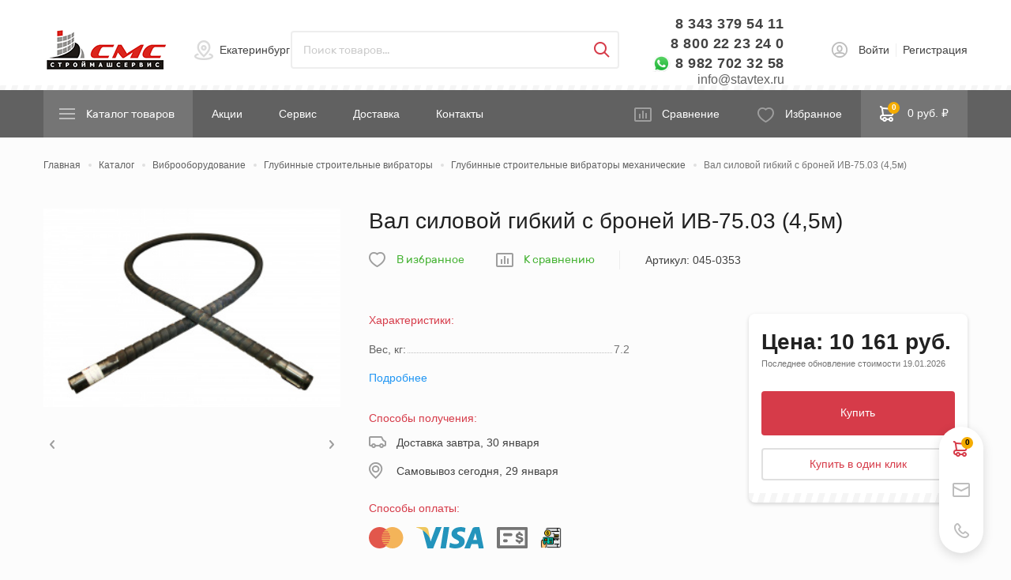

--- FILE ---
content_type: text/html; charset=UTF-8
request_url: https://ural.stavtex.ru/catalog/product/val-silovoy-gibkiy-s-broney-iv-75-03-4-5m/
body_size: 55668
content:
<!DOCTYPE html>
<html lang="ru">
<head>
	<meta http-equiv="Content-Type" content="text/html; charset=UTF-8" />
<meta name="description" content="👷Вал силовой гибкий с броней ИВ-75.03 (4,5м) купить в интернет-магазине «Строймашсервис». ✅ Цены СНИЖЕНЫ! Доставка по Екатеринбургу (СЕГОДНЯ ИЛИ ЗАВТРА) и России. Характеристики Вал силовой гибкий с броней ИВ-75.03 (4,5м), фото и описание." />
<script type="text/javascript" data-skip-moving="true">(function(w, d, n) {var cl = "bx-core";var ht = d.documentElement;var htc = ht ? ht.className : undefined;if (htc === undefined || htc.indexOf(cl) !== -1){return;}var ua = n.userAgent;if (/(iPad;)|(iPhone;)/i.test(ua)){cl += " bx-ios";}else if (/Windows/i.test(ua)){cl += ' bx-win';}else if (/Macintosh/i.test(ua)){cl += " bx-mac";}else if (/Linux/i.test(ua) && !/Android/i.test(ua)){cl += " bx-linux";}else if (/Android/i.test(ua)){cl += " bx-android";}cl += (/(ipad|iphone|android|mobile|touch)/i.test(ua) ? " bx-touch" : " bx-no-touch");cl += w.devicePixelRatio && w.devicePixelRatio >= 2? " bx-retina": " bx-no-retina";var ieVersion = -1;if (/AppleWebKit/.test(ua)){cl += " bx-chrome";}else if (/Opera/.test(ua)){cl += " bx-opera";}else if (/Firefox/.test(ua)){cl += " bx-firefox";}ht.className = htc ? htc + " " + cl : cl;})(window, document, navigator);</script>


<link href="/bitrix/js/ui/design-tokens/dist/ui.design-tokens.min.css?171318281123233" type="text/css"  rel="stylesheet" />
<link href="/bitrix/js/ui/fonts/opensans/ui.font.opensans.min.css?16788707252320" type="text/css"  rel="stylesheet" />
<link href="/bitrix/js/main/popup/dist/main.popup.bundle.min.css?171291184926598" type="text/css"  rel="stylesheet" />
<link href="/bitrix/js/main/core/css/core_image.min.css?16788708204908" type="text/css"  rel="stylesheet" />
<link href="/bitrix/js/main/loader/dist/loader.bundle.min.css?16158243852029" type="text/css"  rel="stylesheet" />
<link href="/bitrix/js/ui/entity-selector/dist/entity-selector.bundle.min.css?171318280521419" type="text/css"  rel="stylesheet" />
<link href="/bitrix/js/ui/icon-set/actions/style.min.css?171318281118643" type="text/css"  rel="stylesheet" />
<link href="/bitrix/js/ui/icon-set/main/style.min.css?171318281165845" type="text/css"  rel="stylesheet" />
<link href="/bitrix/js/main/sidepanel/css/sidepanel.min.css?171318284712285" type="text/css"  rel="stylesheet" />
<link href="/bitrix/js/socialnetwork/entity-selector/dist/sonet-entity-selector.bundle.min.css?1713182868162" type="text/css"  rel="stylesheet" />
<link href="/bitrix/js/ui/buttons/dist/ui.buttons.bundle.min.css?171318281132174" type="text/css"  rel="stylesheet" />
<link href="/bitrix/js/ui/cnt/ui.cnt.min.css?16788708673920" type="text/css"  rel="stylesheet" />
<link href="/bitrix/js/main/core/css/core_date.min.css?16788708139928" type="text/css"  rel="stylesheet" />
<link href="/bitrix/js/fileman/html_editor/html-editor.min.css?171318278656257" type="text/css"  rel="stylesheet" />
<link href="/bitrix/js/socialservices/css/ss.min.css?16788707044772" type="text/css"  rel="stylesheet" />
<link href="/local/templates/stavtex/components/bitrix/catalog/stavtex_catalog/style.min.css?1615824365959" type="text/css"  rel="stylesheet" />
<link href="/local/templates/stavtex/components/bitrix/catalog/stavtex_catalog/bitrix/catalog.compare.list/.default/style.css?16158243651265" type="text/css"  rel="stylesheet" />
<link href="/local/templates/stavtex/components/bitrix/catalog/stavtex_catalog/bitrix/catalog.element/.default/style.css?1664372815302" type="text/css"  rel="stylesheet" />
<link href="/local/templates/stavtex/components/bitrix/blog.post.comment/.default/style.css?16158243651388" type="text/css"  rel="stylesheet" />
<link href="/bitrix/components/bitrix/blog/templates/.default/style.min.css?167887083930185" type="text/css"  rel="stylesheet" />
<link href="/bitrix/components/bitrix/main.post.form/templates/.default/style.min.css?171318284727542" type="text/css"  rel="stylesheet" />
<link href="/bitrix/panel/main/popup.min.css?167887082020774" type="text/css"  rel="stylesheet" />
<link href="/local/templates/stavtex/components/bitrix/catalog.section/nerd-popular/style.css?161582436585" type="text/css"  rel="stylesheet" />
<link href="/local/templates/stavtex/components/bitrix/catalog.products.viewed/nerd-popular/style.css?161582436585" type="text/css"  rel="stylesheet" />
<link href="/local/templates/stavtex/assets/css/bundle.css?1753267817181353" type="text/css"  data-template-style="true"  rel="stylesheet" />
<link href="/local/templates/stavtex/components/bitrix/sale.basket.basket.line/bootstrap_v4/style.min.css?16158243654008" type="text/css"  data-template-style="true"  rel="stylesheet" />
<link href="/local/templates/stavtex/components/bitrix/menu/top-section/style.min.css?1615824365490" type="text/css"  data-template-style="true"  rel="stylesheet" />
<link href="/local/templates/stavtex/components/bitrix/sale.basket.basket.line/temp1/style.min.css?16158243654008" type="text/css"  data-template-style="true"  rel="stylesheet" />
<link href="/local/templates/stavtex/components/bitrix/catalog.section.list/menu_section.list/style.min.css?16158243656236" type="text/css"  data-template-style="true"  rel="stylesheet" />
<link href="/local/templates/stavtex/components/bitrix/catalog.section.list/menu_section.list.mobile/style.min.css?16158243656236" type="text/css"  data-template-style="true"  rel="stylesheet" />
<link href="/local/templates/stavtex/components/bitrix/breadcrumb/breadcrumb/style.min.css?1615824365467" type="text/css"  data-template-style="true"  rel="stylesheet" />
<link href="/local/templates/stavtex/components/bitrix/system.auth.form/modal/style.min.css?1615824365424" type="text/css"  data-template-style="true"  rel="stylesheet" />
<link href="/local/templates/stavtex/template_styles.css?17695055462608" type="text/css"  data-template-style="true"  rel="stylesheet" />




<script type="extension/settings" data-extension="ui.entity-selector">{"extensions":["bizproc.entity-selector","catalog.entity-selector","highloadblock.entity-selector","im.entity-selector","landing.entity-selector","seo.entity-selector","socialnetwork.entity-selector"]}</script>
<script type="extension/settings" data-extension="bizproc.entity-selector">{"entities":[{"id":"bizproc-template","options":{"dynamicLoad":true,"dynamicSearch":true}},{"id":"bizproc-script-template","options":{"dynamicLoad":true,"dynamicSearch":true}},{"id":"bizproc-automation-template","options":{"dynamicLoad":true,"dynamicSearch":true}}]}</script>
<script type="extension/settings" data-extension="catalog.entity-selector">{"entities":[{"id":"product","options":{"dynamicLoad":true,"dynamicSearch":true,"searchFields":[{"name":"supertitle","type":"string","system":true},{"name":"SEARCH_PROPERTIES","type":"string"},{"name":"PREVIEW_TEXT","type":"string"},{"name":"DETAIL_TEXT","type":"string"},{"name":"PARENT_NAME","type":"string"},{"name":"PARENT_SEARCH_PROPERTIES","type":"string"},{"name":"PARENT_PREVIEW_TEXT","type":"string"},{"name":"PARENT_DETAIL_TEXT","type":"string"}],"itemOptions":{"default":{"avatar":"\/bitrix\/js\/catalog\/entity-selector\/src\/images\/product.svg","captionOptions":{"fitContent":true,"maxWidth":150}}}}},{"id":"product_variation","options":{"dynamicLoad":false,"dynamicSearch":true,"searchFields":[{"name":"supertitle","type":"string","system":true},{"name":"SEARCH_PROPERTIES","type":"string"},{"name":"PREVIEW_TEXT","type":"string"},{"name":"DETAIL_TEXT","type":"string"},{"name":"PARENT_NAME","type":"string"},{"name":"PARENT_SEARCH_PROPERTIES","type":"string"},{"name":"PARENT_PREVIEW_TEXT","type":"string"},{"name":"PARENT_DETAIL_TEXT","type":"string"}],"itemOptions":{"default":{"avatar":"\/bitrix\/js\/catalog\/entity-selector\/src\/images\/product.svg","captionOptions":{"fitContent":true,"maxWidth":150}}}}},{"id":"variation","options":{"dynamicLoad":true,"dynamicSearch":true,"searchFields":[{"name":"supertitle","type":"string","system":true},{"name":"SEARCH_PROPERTIES","type":"string"},{"name":"PREVIEW_TEXT","type":"string"},{"name":"DETAIL_TEXT","type":"string"},{"name":"PARENT_NAME","type":"string"},{"name":"PARENT_SEARCH_PROPERTIES","type":"string"},{"name":"PARENT_PREVIEW_TEXT","type":"string"},{"name":"PARENT_DETAIL_TEXT","type":"string"}],"itemOptions":{"default":{"avatar":"\/bitrix\/js\/catalog\/entity-selector\/src\/images\/product.svg","captionOptions":{"fitContent":true,"maxWidth":150}}}}},{"id":"store","options":{"itemOptions":{"default":{"avatar":"\/bitrix\/js\/catalog\/entity-selector\/src\/images\/store.svg"}}}},{"id":"dynamic","options":{"itemOptions":{"default":{"avatar":"\/bitrix\/js\/catalog\/entity-selector\/src\/images\/dynamic.svg"}}}},{"id":"agent-contractor-product-variation","options":{"dynamicLoad":true,"dynamicSearch":true,"searchFields":[{"name":"supertitle","type":"string","system":true},{"name":"SEARCH_PROPERTIES","type":"string"},{"name":"PREVIEW_TEXT","type":"string"},{"name":"DETAIL_TEXT","type":"string"},{"name":"PARENT_NAME","type":"string"},{"name":"PARENT_SEARCH_PROPERTIES","type":"string"},{"name":"PARENT_PREVIEW_TEXT","type":"string"},{"name":"PARENT_DETAIL_TEXT","type":"string"}],"itemOptions":{"default":{"avatar":"\/bitrix\/js\/catalog\/entity-selector\/src\/images\/product.svg","captionOptions":{"fitContent":true,"maxWidth":150}}}}},{"id":"agent-contractor-section","options":{"dynamicLoad":true,"dynamicSearch":true,"searchFields":[{"name":"supertitle","type":"string","system":true},{"name":"SEARCH_PROPERTIES","type":"string"},{"name":"PREVIEW_TEXT","type":"string"},{"name":"DETAIL_TEXT","type":"string"},{"name":"PARENT_NAME","type":"string"},{"name":"PARENT_SEARCH_PROPERTIES","type":"string"},{"name":"PARENT_PREVIEW_TEXT","type":"string"},{"name":"PARENT_DETAIL_TEXT","type":"string"}],"itemOptions":{"default":{"avatar":"\/bitrix\/js\/catalog\/entity-selector\/src\/images\/product.svg","captionOptions":{"fitContent":true,"maxWidth":150}}},"tagOptions":{"default":{"textColor":"#535c69","bgColor":"#d2f95f"}}}}]}</script>
<script type="extension/settings" data-extension="highloadblock.entity-selector">{"entities":[{"id":"highloadblock-element","options":{"dynamicLoad":true,"dynamicSearch":true}}]}</script>
<script type="extension/settings" data-extension="im.entity-selector">{"entities":[{"id":"im-bot","options":{"dynamicLoad":true,"dynamicSearch":true,"itemOptions":{"default":{"supertitle":"\u0427\u0430\u0442-\u0431\u043e\u0442","textColor":"#725acc"},"network":{"textColor":"#0a962f"},"support24":{"textColor":"#0165af"}}}},{"id":"im-chat","options":{"dynamicLoad":true,"dynamicSearch":true,"itemOptions":{"CHANNEL":{"supertitle":"\u041a\u0430\u043d\u0430\u043b"},"ANNOUNCEMENT":{"supertitle":"\u0427\u0430\u0442 \u0430\u043d\u043e\u043d\u0441\u043e\u0432"},"GROUP":{"supertitle":"\u0413\u0440\u0443\u043f\u043f\u043e\u0432\u043e\u0439 \u0447\u0430\u0442"},"VIDEOCONF":{"supertitle":"\u0427\u0430\u0442 \u0432\u0438\u0434\u0435\u043a\u043e\u043d\u0444\u0435\u0440\u0435\u043d\u0446\u0438\u0438"},"CALL":{"supertitle":"\u0427\u0430\u0442 \u0437\u0432\u043e\u043d\u043a\u0430"},"CRM":{"supertitle":"\u0427\u0430\u0442 \u0441\u0434\u0435\u043b\u043a\u0438"},"SONET_GROUP":{"supertitle":"\u0427\u0430\u0442 \u0433\u0440\u0443\u043f\u043f\u044b"},"CALENDAR":{"supertitle":"\u0427\u0430\u0442 \u0432\u0441\u0442\u0440\u0435\u0447\u0438"},"TASKS":{"supertitle":"\u0427\u0430\u0442 \u0437\u0430\u0434\u0430\u0447\u0438"},"SUPPORT24_NOTIFIER":{"supertitle":"\u041f\u043e\u0434\u0434\u0435\u0440\u0436\u043a\u043024","textColor":"#0165af"},"SUPPORT24_QUESTION":{"supertitle":"\u0412\u043e\u043f\u0440\u043e\u0441 \u0432 \u043f\u043e\u0434\u0434\u0435\u0440\u0436\u043a\u0443","textColor":"#0165af"},"LINES":{"supertitle":"\u041e\u0442\u043a\u0440\u044b\u0442\u0430\u044f \u043b\u0438\u043d\u0438\u044f","textColor":"#0a962f"},"LIVECHAT":{"supertitle":"\u041e\u0442\u043a\u0440\u044b\u0442\u0430\u044f \u043b\u0438\u043d\u0438\u044f","textColor":"#0a962f"}}}},{"id":"im-chat-user","options":{"dynamicLoad":true,"dynamicSearch":true}},{"id":"im-user","options":{"dynamicLoad":true,"dynamicSearch":true}},{"id":"im-recent","options":{"dynamicLoad":true}},{"id":"imbot-network","options":{"dynamicSearch":true}}]}</script>
<script type="extension/settings" data-extension="landing.entity-selector">{"entities":[{"id":"landing","options":{"itemOptions":{"default":{"avatarOptions":{"bgSize":"cover"}},"folder":{"avatar":"\/bitrix\/js\/landing\/entity-selector\/src\/images\/icon-folder.svg"}},"dynamicLoad":true,"dynamicSearch":true}}]}</script>
<script type="extension/settings" data-extension="socialnetwork.entity-selector">{"entities":[{"id":"user","options":{"dynamicLoad":true,"dynamicSearch":true,"searchFields":[{"name":"position","type":"string"},{"name":"email","type":"email"}],"searchCacheLimits":["^[=_0-9a-z+~\u0027!\\$\u0026*^`|\\#%\\\/?{}-]+(\\.[=_0-9a-z+~\u0027!\\$\u0026*^`|\\#%\\\/?{}-]+)*@"],"badgeOptions":[{"title":"\u0412 \u043e\u0442\u043f\u0443\u0441\u043a\u0435","bgColor":"#b4f4e6","textColor":"#27a68a","conditions":{"isOnVacation":true}},{"title":"\u041f\u0440\u0438\u0433\u043b\u0430\u0448\u0435\u043d","textColor":"#23a2ca","bgColor":"#dcf6fe","conditions":{"invited":true}}],"itemOptions":{"default":{"avatar":"\/bitrix\/js\/socialnetwork\/entity-selector\/src\/images\/default-user.svg","link":"\/company\/personal\/user\/#id#\/","linkTitle":"\u043e \u0441\u043e\u0442\u0440\u0443\u0434\u043d\u0438\u043a\u0435"},"extranet":{"textColor":"#ca8600","avatar":"\/bitrix\/js\/socialnetwork\/entity-selector\/src\/images\/extranet-user.svg","badges":[{"title":"\u042d\u043a\u0441\u0442\u0440\u0430\u043d\u0435\u0442","textColor":"#bb8412","bgColor":"#fff599"}]},"email":{"textColor":"#ca8600","avatar":"\/bitrix\/js\/socialnetwork\/entity-selector\/src\/images\/email-user.svg","badges":[{"title":"\u0413\u043e\u0441\u0442\u044c","textColor":"#bb8412","bgColor":"#fff599"}]},"inactive":{"badges":[{"title":"\u0423\u0432\u043e\u043b\u0435\u043d","textColor":"#828b95","bgColor":"#eaebec"}]},"integrator":{"badges":[{"title":"\u0418\u043d\u0442\u0435\u0433\u0440\u0430\u0442\u043e\u0440","textColor":"#668d13","bgColor":"#e6f4b9"}]}},"tagOptions":{"default":{"textColor":"#1066bb","bgColor":"#bcedfc","avatar":"\/bitrix\/js\/socialnetwork\/entity-selector\/src\/images\/default-tag-user.svg"},"extranet":{"textColor":"#a9750f","bgColor":"#ffec91","avatar":"\/bitrix\/js\/socialnetwork\/entity-selector\/src\/images\/extranet-user.svg"},"email":{"textColor":"#a26b00","bgColor":"#ffec91","avatar":"\/bitrix\/js\/socialnetwork\/entity-selector\/src\/images\/email-user.svg"},"inactive":{"textColor":"#5f6670","bgColor":"#ecedef"}}}},{"id":"fired-user","options":{"dynamicLoad":true,"dynamicSearch":true,"searchFields":[{"name":"position","type":"string"},{"name":"email","type":"email"}],"searchCacheLimits":["^[=_0-9a-z+~\u0027!\\$\u0026*^`|\\#%\\\/?{}-]+(\\.[=_0-9a-z+~\u0027!\\$\u0026*^`|\\#%\\\/?{}-]+)*@"],"badgeOptions":[{"title":"\u0412 \u043e\u0442\u043f\u0443\u0441\u043a\u0435","bgColor":"#b4f4e6","textColor":"#27a68a","conditions":{"isOnVacation":true}},{"title":"\u041f\u0440\u0438\u0433\u043b\u0430\u0448\u0435\u043d","textColor":"#23a2ca","bgColor":"#dcf6fe","conditions":{"invited":true}}],"itemOptions":{"default":{"avatar":"\/bitrix\/js\/socialnetwork\/entity-selector\/src\/images\/default-user.svg","link":"\/company\/personal\/user\/#id#\/","linkTitle":"\u043e \u0441\u043e\u0442\u0440\u0443\u0434\u043d\u0438\u043a\u0435"},"extranet":{"textColor":"#ca8600","avatar":"\/bitrix\/js\/socialnetwork\/entity-selector\/src\/images\/extranet-user.svg","badges":[{"title":"\u042d\u043a\u0441\u0442\u0440\u0430\u043d\u0435\u0442","textColor":"#bb8412","bgColor":"#fff599"}]},"email":{"textColor":"#ca8600","avatar":"\/bitrix\/js\/socialnetwork\/entity-selector\/src\/images\/email-user.svg","badges":[{"title":"\u0413\u043e\u0441\u0442\u044c","textColor":"#bb8412","bgColor":"#fff599"}]},"inactive":{"badges":[{"title":"\u0423\u0432\u043e\u043b\u0435\u043d","textColor":"#828b95","bgColor":"#eaebec"}]},"integrator":{"badges":[{"title":"\u0418\u043d\u0442\u0435\u0433\u0440\u0430\u0442\u043e\u0440","textColor":"#668d13","bgColor":"#e6f4b9"}]}},"tagOptions":{"default":{"textColor":"#1066bb","bgColor":"#bcedfc","avatar":"\/bitrix\/js\/socialnetwork\/entity-selector\/src\/images\/default-tag-user.svg"},"extranet":{"textColor":"#a9750f","bgColor":"#ffec91","avatar":"\/bitrix\/js\/socialnetwork\/entity-selector\/src\/images\/extranet-user.svg"},"email":{"textColor":"#a26b00","bgColor":"#ffec91","avatar":"\/bitrix\/js\/socialnetwork\/entity-selector\/src\/images\/email-user.svg"},"inactive":{"textColor":"#5f6670","bgColor":"#ecedef"}}}},{"id":"project","options":{"dynamicLoad":true,"dynamicSearch":true,"itemOptions":{"default":{"avatar":"\/bitrix\/js\/socialnetwork\/entity-selector\/src\/images\/project.svg","link":"\/workgroups\/group\/#id#\/card\/","linkTitle":"\u043e \u0433\u0440\u0443\u043f\u043f\u0435","supertitle":"\u0413\u0440\u0443\u043f\u043f\u0430"},"extranet":{"avatar":"\/bitrix\/js\/socialnetwork\/entity-selector\/src\/images\/extranet-project.svg","textColor":"#ca8600","badges":[{"title":"\u042d\u043a\u0441\u0442\u0440\u0430\u043d\u0435\u0442","textColor":"#bb8412","bgColor":"#fff599"}]}},"tagOptions":{"default":{"textColor":"#207976","bgColor":"#ade7e4"},"extranet":{"textColor":"#a9750f","bgColor":"#ffec91"}}}},{"id":"meta-user","options":{"dynamicLoad":true,"dynamicSearch":false,"itemOptions":{"all-users":{"avatar":"\/bitrix\/js\/socialnetwork\/entity-selector\/src\/images\/meta-user-all.svg"},"other-users":{"avatar":"\/bitrix\/js\/socialnetwork\/entity-selector\/src\/images\/meta-user-other.svg"}},"tagOptions":{"all-users":{"textColor":"#5f6670","bgColor":"#dbf087","avatar":""},"other-users":{"textColor":"#5f6670","bgColor":"#dbf087","avatar":""}}}},{"id":"project-tag","options":{"dynamicLoad":true,"dynamicSearch":true,"itemOptions":{"default":{"avatar":"\/bitrix\/js\/socialnetwork\/entity-selector\/src\/images\/default-tag.svg"}}}}]}</script>
<script type="extension/settings" data-extension="main.date">{"formats":{"FORMAT_DATE":"DD.MM.YYYY","FORMAT_DATETIME":"DD.MM.YYYY HH:MI:SS","SHORT_DATE_FORMAT":"d.m.Y","MEDIUM_DATE_FORMAT":"j M Y","LONG_DATE_FORMAT":"j F Y","DAY_MONTH_FORMAT":"j F","DAY_SHORT_MONTH_FORMAT":"j M","SHORT_DAY_OF_WEEK_MONTH_FORMAT":"D, j F","SHORT_DAY_OF_WEEK_SHORT_MONTH_FORMAT":"D, j M","DAY_OF_WEEK_MONTH_FORMAT":"l, j F","FULL_DATE_FORMAT":"l, j F Y","SHORT_TIME_FORMAT":"H:i","LONG_TIME_FORMAT":"H:i:s"}}</script>



<link rel='shortcut icon' href='/local/templates/stavtex/assets/favicon.ico' />
<meta name='viewport' content='width=device-width, initial-scale=1'>
<meta http-equiv='X-UA-Compatible' content='IE=edge,chrome=1'>
<meta name='format-detection' content='telephone=no'>
<meta name='robots' content='index, follow'>
<meta name='robots' content='index, follow'>
<!-- dev2fun module opengraph -->
<meta property="og:title" content="Вал силовой гибкий с броней ИВ-75.03 (4,5м) купить в Екатеринбурге в интернет-магазине оптом и в розницу - цена, характеристики, фото, описание - Строймашсервис"/>
<meta property="og:description" content="👷Вал силовой гибкий с броней ИВ-75.03 (4,5м) купить в интернет-магазине &laquo;Строймашсервис&raquo;. �..."/>
<meta property="og:url" content="https://ural.stavtex.ru/catalog/product/val-silovoy-gibkiy-s-broney-iv-75-03-4-5m/"/>
<meta property="og:type" content="website"/>
<meta property="og:site_name" content="STAVTEX"/>
<!-- /dev2fun module opengraph -->



	
		
	
	<title>Вал силовой гибкий с броней ИВ-75.03 (4,5м) купить в Екатеринбурге в интернет-магазине оптом и в розницу - цена, характеристики, фото, описание - Строймашсервис</title>
	<script type='application/ld+json'>
	{"@context":"http://schema.org","@type":"WebSite","@id":"#website","url":"ural.stavtex.ru","name":"Название - Описание","potentialAction":{"@type":"SearchAction","target":"http://ural.stavtex.ru/search/index.php","query-input":"required name=search_term_string"}}
	</script>
	<script type='application/ld+json'>
	{"@context":"http://schema.org","@type":"Organization","url":"ural.stavtex.ru","sameAs":[],"@id":"#organization","name":"Домен - Описание","logo":"https://ural.stavtex.ru/local/templates/stavtex/assets/img/logo.png"}
	</script>
	
<!-- Global site tag (gtag.js) - Google Analytics -->
<script data-skip-moving="true" async src="https://www.googletagmanager.com/gtag/js?id=G-FGCWPY28P3"></script>
<script data-skip-moving="true">
  window.dataLayer = window.dataLayer || [];
  function gtag(){dataLayer.push(arguments);}
  gtag('js', new Date());

  gtag('config', 'G-FGCWPY28P3');
</script>	

  
</head>
<body class="page ekt-host" id="page-body">
  <div class="page__layout">
    <header class="header">
      <div class="header-top-mobile">
        <div class="container header-top-mobile__container">
          <div class="city-select">
            <a class="city-select__selected js-popup-open1" href="#city_choose">Екатеринбург</a>
          </div>
          <div class="header-contacts" style="margin-left:0;">
												<a href="tel:83433795411" class="header-contacts__phone">8 343 379 54 11</a>
																<a href="tel:88002223240" class="header-contacts__phone">8 800 22 23 24 0</a>
																<a href="https://wa.me/89827023258" class="header-contacts__phone is-phone-a">8 982 702 32 58</a>
							            			<a href="mailto:info@stavtex.ru"  class="header-contacts__phone">info@stavtex.ru</a><br>
			          </div>
        </div>
      </div>
      <div class="header-top">
        <div class="container header-top__container">
          <div class="header-top__left">
            <a href="/" class="logo header__logo"></a>
            <div class="city-select">
            <a class="city-select__selected js-popup-open1" href="#city_choose">Екатеринбург</a>
            </div>
            <form action="/catalog/" class="search-form"  onsubmit="window.location.href= '/search/?q='+document.querySelector('.search-form__field').value">
              <input type="text" name="q" class="search-form__field" placeholder="Поиск товаров...">
              <button class="search-form__button" type="submit"></button>
            </form>
          </div>
          <div class="header-top__right">
            <div class="header-contacts">
			
														
											<a href="tel:83433795411" class="header-contacts__phone">8 343 379 54 11</a>
														<br>					
											<a href="tel:88002223240" class="header-contacts__phone">8 800 22 23 24 0</a>
														<br>					
											<a href="https://wa.me/89827023258" class="header-contacts__phone is-phone-a">8 982 702 32 58</a>
																												<p style="font-size:16px;"><a href="mailto:info@stavtex.ru">info@stavtex.ru</a></p>
									            </div>
          <div style="display: inline-block;" id="bx_basketFKauiI" class="bx-basket bx-opener"><!--'start_frame_cache_bx_basketFKauiI'-->    <ul class="header-auth">

					<li><a class="header-auth__link js-popup-open1" href="#signin_popup">Войти</a></li>
							<li><a class="header-auth__link js-popup-open1" href="#signup_popup">Регистрация</a></li>
							</ul>
<!--'end_frame_cache_bx_basketFKauiI'--></div>
          </div>
        </div>
      </div>
      <div class="header-bottom">
        <div class="container header-bottom__container">
          <div class="header-bottom__left">
            <a class="header-catalog-toggle" href="/catalog/" type="button"> <!-- button-->
              <div class="header-catalog-toggle__icon">
                <span></span>
                <span></span>
                <span></span>
              </div>
              <span class="header-catalog-toggle__text">Каталог товаров</span>
              <span class="header-catalog-toggle__text header-catalog-toggle__text--mobile">Меню</span>
            </a>
            <nav class="header-nav">
				
<ul class="header-nav__list">

			<li class="header-nav__item"><a href="/akcii_i_novosti/" class="header-nav__link">Акции</a></li>
		
			<li class="header-nav__item"><a href="/remont/" class="header-nav__link">Сервис</a></li>
		
			<li class="header-nav__item"><a href="/shipping/" class="header-nav__link">Доставка</a></li>
		
			<li class="header-nav__item"><a href="/contacts/" class="header-nav__link">Контакты</a></li>
		

</ul>
            </nav>
          </div>
          <div class="header-bottom__right">
            <a href="/catalog/compare/" class="header-compare">Сравнение</a>
            <a href="/favorites" class="header-favorites">Избранное</a>
          <div style="display: inline-block;" id="bx_basketT0kNhm" class="bx-basket bx-opener"><!--'start_frame_cache_bx_basketT0kNhm'--><a href="/account/cart" class="header-cart">
  <div class="header-cart__label">
    <span>0</span>
  </div>
  0 руб. ₽
</a>

<!--'end_frame_cache_bx_basketT0kNhm'--></div>
          </div>
        </div>
      </div>
      <div class="catalog-menu" style="display: none;">
        <div class="catalog-menu__scroll">
          <div class="container catalog-menu__container">
            <div class="catalog-menu__side">
  <ul class="catalog-menu__list">
													<li class="catalog-menu__item">
				  <a href="/catalog/rasprodazha_/" class="catalog-menu__link  is-active " data-menu="menu-id4394">Распродажа!!!</a>
				</li>
					
	
															<li class="catalog-menu__item">
				  <a href="/catalog/stanki/" class="catalog-menu__link " data-menu="menu-id195">Станки</a>
				</li>
					
	
															<li class="catalog-menu__item">
				  <a href="/catalog/oborudovanie_dlya_rabot_na_vysote/" class="catalog-menu__link " data-menu="menu-id117">Оборудование для работ на высоте</a>
				</li>
					
	
															<li class="catalog-menu__item">
				  <a href="/catalog/oborudovanie_dlya_raboty_s_betonom_i_smesyami/" class="catalog-menu__link " data-menu="menu-id17">Оборудование для работы с бетоном и смесями</a>
				</li>
					
	
															<li class="catalog-menu__item">
				  <a href="/catalog/oborudovanie_dlya_priema_podachi_betona/" class="catalog-menu__link " data-menu="menu-id71">Оборудование для приема - подачи бетона</a>
				</li>
					
	
															<li class="catalog-menu__item">
				  <a href="/catalog/pnevmaticheskoe-oborudovanie/" class="catalog-menu__link " data-menu="menu-id151">Пневматическое оборудование</a>
				</li>
					
	
															<li class="catalog-menu__item">
				  <a href="/catalog/dorozhnaya-tekhnika/" class="catalog-menu__link " data-menu="menu-id80">Дорожная техника</a>
				</li>
					
	
															<li class="catalog-menu__item">
				  <a href="/catalog/vibrooborudovanie/" class="catalog-menu__link " data-menu="menu-id21">Виброоборудование</a>
				</li>
					
	
															<li class="catalog-menu__item">
				  <a href="/catalog/gruzopodyemnoe-oborudovanie/" class="catalog-menu__link " data-menu="menu-id42">Грузоподъёмное оборудование</a>
				</li>
					
	
															<li class="catalog-menu__item">
				  <a href="/catalog/oborudovanie_dlya_montazha_i_obsluzhivaniya_trub/" class="catalog-menu__link " data-menu="menu-id175">Оборудование для монтажа и обслуживания труб</a>
				</li>
					
	
															<li class="catalog-menu__item">
				  <a href="/catalog/kompressory_/" class="catalog-menu__link " data-menu="menu-id108">Компрессоры </a>
				</li>
					
	
															<li class="catalog-menu__item">
				  <a href="/catalog/mashiny-dlya-otdelki-polov/" class="catalog-menu__link " data-menu="menu-id2534">Машины для отделки полов</a>
				</li>
					
	
															<li class="catalog-menu__item">
				  <a href="/catalog/peskostruynoe-oborudovanie/" class="catalog-menu__link " data-menu="menu-id125">Пескоструйное оборудование</a>
				</li>
					
	
															<li class="catalog-menu__item">
				  <a href="/catalog/progrev-betona/" class="catalog-menu__link " data-menu="menu-id155">Прогрев бетона</a>
				</li>
					
	
															<li class="catalog-menu__item">
				  <a href="/catalog/okrasochnoe_oborudovanie_/" class="catalog-menu__link " data-menu="menu-id141">Окрасочное оборудование </a>
				</li>
					
	
															<li class="catalog-menu__item">
				  <a href="/catalog/teplovoe_oborudovanie_/" class="catalog-menu__link " data-menu="menu-id207">Тепловое оборудование </a>
				</li>
					
	
															<li class="catalog-menu__item">
				  <a href="/catalog/elektrostantsii-transformatory/" class="catalog-menu__link " data-menu="menu-id229">Электростанции, трансформаторы</a>
				</li>
					
	
															<li class="catalog-menu__item">
				  <a href="/catalog/svarochnoe-oborudovanie/" class="catalog-menu__link " data-menu="menu-id178">Сварочное оборудование</a>
				</li>
					
	
															<li class="catalog-menu__item">
				  <a href="/catalog/spets_odezhda_i_sredstva_zashchity_/" class="catalog-menu__link " data-menu="menu-id190">Спец одежда и средства защиты </a>
				</li>
					
	
															<li class="catalog-menu__item">
				  <a href="/catalog/pistolety_montazhnye_/" class="catalog-menu__link " data-menu="menu-id1813">Пистолеты монтажные </a>
				</li>
					
	
															<li class="catalog-menu__item">
				  <a href="/catalog/zapasnye-chasti-i-raskhodnye-materialy/" class="catalog-menu__link " data-menu="menu-id2380">Запасные части и расходные материалы</a>
				</li>
					
	
															<li class="catalog-menu__item">
				  <a href="/catalog/rezino-tekhnicheskie-izdeliya/" class="catalog-menu__link " data-menu="menu-id1807">Резино-технические изделия</a>
				</li>
					
	
															<li class="catalog-menu__item">
				  <a href="/catalog/moyushchie_sredstva/" class="catalog-menu__link " data-menu="menu-id4405">Моющие средства</a>
				</li>
					
	
															<li class="catalog-menu__item">
				  <a href="/catalog/ukryvnye_materialy/" class="catalog-menu__link " data-menu="menu-id4047">Укрывные материалы</a>
				</li>
					
	
											  </ul>
</div>
<div class="catalog-menu__main">

	<div class="catalog-menu__links  is-active " id="menu-id4394">

	
			<div class="catalog-menu__col">
			<ul class="catalog-menu__list">	
				<li><a href="/catalog/vibrotrambovki_ruchnye_benzinovye/" class="lead">Вибротрамбовки ручные бензиновые</a></li>
				
							</ul>	
		</div>
			<div class="catalog-menu__col">
			<ul class="catalog-menu__list">	
				<li><a href="/catalog/stroitelnye_lyulki/" class="lead">Строительные люльки</a></li>
				
							</ul>	
		</div>
	
			
	</div>
	<div class="catalog-menu__links " id="menu-id195">

	
			<div class="catalog-menu__col">
			<ul class="catalog-menu__list">	
				<li><a href="/catalog/metalloobrabatyvayushchie_stanki/" class="lead">Металлообрабатывающие станки</a></li>
				
															<li><a href="/catalog/abrazivno_otreznye/">Абразивно-отрезные</a></li>
											<li><a href="/catalog/stanki-dlya-gibki-armaturnoy-stali/">Станки для гибки арматурной стали</a></li>
											<li><a href="/catalog/stanki-dlya-rezki-armaturnoy-stali/">Станки для резки арматурной стали</a></li>
											<li><a href="/catalog/tochilno_shlifovalnye_stanki/">Точильно-шлифовальные станки</a></li>
												</ul>	
		</div>
	
			
	</div>
	<div class="catalog-menu__links " id="menu-id117">

	
			<div class="catalog-menu__col">
			<ul class="catalog-menu__list">	
				<li><a href="/catalog/vynosnye_ploshchadki_ploshchadki_kamenshchika_/" class="lead">Выносные площадки, площадки каменщика </a></li>
				
							</ul>	
		</div>
			<div class="catalog-menu__col">
			<ul class="catalog-menu__list">	
				<li><a href="/catalog/vyshki-tury/" class="lead">Вышки-туры</a></li>
				
							</ul>	
		</div>
			<div class="catalog-menu__col">
			<ul class="catalog-menu__list">	
				<li><a href="/catalog/lesa-ramnye/" class="lead">Леса рамные</a></li>
				
							</ul>	
		</div>
			<div class="catalog-menu__col">
			<ul class="catalog-menu__list">	
				<li><a href="/catalog/musorospuski/" class="lead">Мусороспуски</a></li>
				
							</ul>	
		</div>
	
			
	</div>
	<div class="catalog-menu__links " id="menu-id17">

	
			<div class="catalog-menu__col">
			<ul class="catalog-menu__list">	
				<li><a href="/catalog/betonosmesiteli/" class="lead">Бетоносмесители</a></li>
				
							</ul>	
		</div>
			<div class="catalog-menu__col">
			<ul class="catalog-menu__list">	
				<li><a href="/catalog/rastvorosmesiteli/" class="lead">Растворосмесители</a></li>
				
							</ul>	
		</div>
	
			
	</div>
	<div class="catalog-menu__links " id="menu-id71">

	
			<div class="catalog-menu__col">
			<ul class="catalog-menu__list">	
				<li><a href="/catalog/badi-dlya-betona/" class="lead">Бадьи для бетона</a></li>
				
							</ul>	
		</div>
			<div class="catalog-menu__col">
			<ul class="catalog-menu__list">	
				<li><a href="/catalog/tara-dlya-rastvora/" class="lead">Тара для раствора</a></li>
				
							</ul>	
		</div>
			<div class="catalog-menu__col">
			<ul class="catalog-menu__list">	
				<li><a href="/catalog/rastvoronasosy/" class="lead">Растворонасосы</a></li>
				
							</ul>	
		</div>
			<div class="catalog-menu__col">
			<ul class="catalog-menu__list">	
				<li><a href="/catalog/pnevmonagnetateli/" class="lead">Пневмонагнетатели</a></li>
				
							</ul>	
		</div>
			<div class="catalog-menu__col">
			<ul class="catalog-menu__list">	
				<li><a href="/catalog/ustanovki-priema-i-vydachi-rastvora-uvr/" class="lead">Установки приема и выдачи раствора (увр)</a></li>
				
							</ul>	
		</div>
			<div class="catalog-menu__col">
			<ul class="catalog-menu__list">	
				<li><a href="/catalog/shtukaturnye-stantsii-shs/" class="lead">Штукатурные станции (шс)</a></li>
				
							</ul>	
		</div>
			<div class="catalog-menu__col">
			<ul class="catalog-menu__list">	
				<li><a href="/catalog/komplektuyushchie_i_zapasnye_chasti_/" class="lead">Комплектующие и запасные части </a></li>
				
							</ul>	
		</div>
			<div class="catalog-menu__col">
			<ul class="catalog-menu__list">	
				<li><a href="/catalog/laboratornoe_oborudovanie_/" class="lead">Лабораторное оборудование </a></li>
				
							</ul>	
		</div>
	
			
	</div>
	<div class="catalog-menu__links " id="menu-id151">

	
			<div class="catalog-menu__col">
			<ul class="catalog-menu__list">	
				<li><a href="/catalog/otboynye-molotki-pnevmaticheskie/" class="lead">Отбойные молотки пневматические</a></li>
				
							</ul>	
		</div>
			<div class="catalog-menu__col">
			<ul class="catalog-menu__list">	
				<li><a href="/catalog/pnevmobetonolomy/" class="lead">Пневмобетоноломы</a></li>
				
							</ul>	
		</div>
			<div class="catalog-menu__col">
			<ul class="catalog-menu__list">	
				<li><a href="/catalog/rukava-pnevmaticheskie/" class="lead">Рукава пневматические</a></li>
				
							</ul>	
		</div>
	
			
	</div>
	<div class="catalog-menu__links " id="menu-id80">

	
			<div class="catalog-menu__col">
			<ul class="catalog-menu__list">	
				<li><a href="/catalog/vibroplity/" class="lead">Виброплиты</a></li>
				
															<li><a href="/catalog/benzinovye-vibroplity/">Бензиновые виброплиты</a></li>
											<li><a href="/catalog/elektricheskie-vibroplity/">Электрические виброплиты</a></li>
												</ul>	
		</div>
			<div class="catalog-menu__col">
			<ul class="catalog-menu__list">	
				<li><a href="/catalog/vibrotrambovki/" class="lead">Вибротрамбовки</a></li>
				
							</ul>	
		</div>
			<div class="catalog-menu__col">
			<ul class="catalog-menu__list">	
				<li><a href="/catalog/rezchiki-shvov/" class="lead">Резчики швов</a></li>
				
							</ul>	
		</div>
	
			
	</div>
	<div class="catalog-menu__links " id="menu-id21">

	
			<div class="catalog-menu__col">
			<ul class="catalog-menu__list">	
				<li><a href="/catalog/vibrator-glubinnyy/" class="lead">Вибратор глубинный</a></li>
				
															<li><a href="/catalog/vibratory_vysokochastotnye/">Вибраторы высокочастотные</a></li>
											<li><a href="/catalog/vibratory-vysokochastotnye-so-vstroennym-preobrazovatelem/">Вибраторы высокочастотные со встроенным преобразователем</a></li>
											<li><a href="/catalog/vibratory-mekhanicheskie/">Вибраторы механические</a></li>
												</ul>	
		</div>
			<div class="catalog-menu__col">
			<ul class="catalog-menu__list">	
				<li><a href="/catalog/vibratory-ploshchadochnye/" class="lead">Вибраторы площадочные</a></li>
				
							</ul>	
		</div>
			<div class="catalog-menu__col">
			<ul class="catalog-menu__list">	
				<li><a href="/catalog/vibroreyki/" class="lead">Виброрейки</a></li>
				
															<li><a href="/catalog/vibroreyki-benzinovye/">Виброрейки бензиновые</a></li>
											<li><a href="/catalog/vibroreyki-elektricheskie/">Виброрейки электрические</a></li>
												</ul>	
		</div>
	
			
	</div>
	<div class="catalog-menu__links " id="menu-id42">

	
			<div class="catalog-menu__col">
			<ul class="catalog-menu__list">	
				<li><a href="/catalog/tali/" class="lead">Тали</a></li>
				
															<li><a href="/catalog/tali-ruchnye/">Тали ручные</a></li>
											<li><a href="/catalog/tali-elektricheskie/">Тали электрические</a></li>
												</ul>	
		</div>
			<div class="catalog-menu__col">
			<ul class="catalog-menu__list">	
				<li><a href="/catalog/lebedki/" class="lead">Лебедки</a></li>
				
															<li><a href="/catalog/lebedki-ruchnye/">Лебедки ручные</a></li>
											<li><a href="/catalog/lebedki-elektricheskie/">Лебедки электрические</a></li>
												</ul>	
		</div>
			<div class="catalog-menu__col">
			<ul class="catalog-menu__list">	
				<li><a href="/catalog/bloki-montazhnye/" class="lead">Блоки монтажные</a></li>
				
							</ul>	
		</div>
			<div class="catalog-menu__col">
			<ul class="catalog-menu__list">	
				<li><a href="/catalog/podemniki/" class="lead">Подъемники</a></li>
				
															<li><a href="/catalog/podemniki-fasadnye-lyulki/">Подъемники фасадные (люльки)</a></li>
												</ul>	
		</div>
			<div class="catalog-menu__col">
			<ul class="catalog-menu__list">	
				<li><a href="/catalog/stroitelnye_krany/" class="lead">Строительные краны</a></li>
				
															<li><a href="/catalog/krany-v-okno/">Краны в окно</a></li>
											<li><a href="/catalog/krany-na-kryshu/">Краны на крышу</a></li>
												</ul>	
		</div>
			<div class="catalog-menu__col">
			<ul class="catalog-menu__list">	
				<li><a href="/catalog/domkraty/" class="lead">Домкраты</a></li>
				
															<li><a href="/catalog/domkraty-gidravlicheskie/">Домкраты гидравлические</a></li>
											<li><a href="/catalog/domkraty-reechnye/">Домкраты реечные</a></li>
												</ul>	
		</div>
			<div class="catalog-menu__col">
			<ul class="catalog-menu__list">	
				<li><a href="/catalog/zakhvaty-kryuki-koushi/" class="lead">Захваты, крюки, коуши</a></li>
				
							</ul>	
		</div>
			<div class="catalog-menu__col">
			<ul class="catalog-menu__list">	
				<li><a href="/catalog/skladskaya_tekhnika_/" class="lead">Складская техника </a></li>
				
							</ul>	
		</div>
	
			
	</div>
	<div class="catalog-menu__links " id="menu-id175">

	
			<div class="catalog-menu__col">
			<ul class="catalog-menu__list">	
				<li><a href="/catalog/opressovshchiki/" class="lead">Опрессовщики</a></li>
				
							</ul>	
		</div>
			<div class="catalog-menu__col">
			<ul class="catalog-menu__list">	
				<li><a href="/catalog/trubogiby-profilegiby/" class="lead">Трубогибы</a></li>
				
							</ul>	
		</div>
	
			
	</div>
	<div class="catalog-menu__links " id="menu-id108">

	
			<div class="catalog-menu__col">
			<ul class="catalog-menu__list">	
				<li><a href="/catalog/porshnevye-kompressory/" class="lead">Поршневые компрессоры</a></li>
				
							</ul>	
		</div>
			<div class="catalog-menu__col">
			<ul class="catalog-menu__list">	
				<li><a href="/catalog/golovki_kompressornye_/" class="lead">Головки компрессорные </a></li>
				
							</ul>	
		</div>
			<div class="catalog-menu__col">
			<ul class="catalog-menu__list">	
				<li><a href="/catalog/osushiteli_vozdukha_/" class="lead">Осушители воздуха </a></li>
				
							</ul>	
		</div>
			<div class="catalog-menu__col">
			<ul class="catalog-menu__list">	
				<li><a href="/catalog/resivery_dlya_kompressra/" class="lead">Ресиверы для компрессра</a></li>
				
							</ul>	
		</div>
			<div class="catalog-menu__col">
			<ul class="catalog-menu__list">	
				<li><a href="/catalog/filtratsionnye-moduli/" class="lead">Фильтрационные модули</a></li>
				
							</ul>	
		</div>
	
			
	</div>
	<div class="catalog-menu__links " id="menu-id2534">

	
			<div class="catalog-menu__col">
			<ul class="catalog-menu__list">	
				<li><a href="/catalog/mozaichno-shlifovalnye-mashiny/" class="lead">Мозаично-шлифовальные машины</a></li>
				
							</ul>	
		</div>
			<div class="catalog-menu__col">
			<ul class="catalog-menu__list">	
				<li><a href="/catalog/zaglazhivayushchie-mashiny/" class="lead">Заглаживающие машины</a></li>
				
							</ul>	
		</div>
	
			
	</div>
	<div class="catalog-menu__links " id="menu-id125">

	
			<div class="catalog-menu__col">
			<ul class="catalog-menu__list">	
				<li><a href="/catalog/peskostruynye-apparaty/" class="lead">Пескоструйные аппараты</a></li>
				
							</ul>	
		</div>
			<div class="catalog-menu__col">
			<ul class="catalog-menu__list">	
				<li><a href="/catalog/komplektuyushchie-zapasnye-chasti/" class="lead">Комплектующие, запасные части</a></li>
				
							</ul>	
		</div>
			<div class="catalog-menu__col">
			<ul class="catalog-menu__list">	
				<li><a href="/catalog/sopla-soploderzhateli/" class="lead">Сопла, соплодержатели</a></li>
				
							</ul>	
		</div>
			<div class="catalog-menu__col">
			<ul class="catalog-menu__list">	
				<li><a href="/catalog/stsepleniya-soedineniya/" class="lead">Сцепления, соединения</a></li>
				
							</ul>	
		</div>
			<div class="catalog-menu__col">
			<ul class="catalog-menu__list">	
				<li><a href="/catalog/peskostruynye_kamery_/" class="lead">Пескоструйные камеры </a></li>
				
							</ul>	
		</div>
			<div class="catalog-menu__col">
			<ul class="catalog-menu__list">	
				<li><a href="/catalog/spetsodezhda_dlya_peskostruynykh_rabot_/" class="lead">Спецодежда для пескоструйных работ </a></li>
				
							</ul>	
		</div>
	
			
	</div>
	<div class="catalog-menu__links " id="menu-id155">

	
			<div class="catalog-menu__col">
			<ul class="catalog-menu__list">	
				<li><a href="/catalog/provod_kabel_/" class="lead">Провод, кабель </a></li>
				
							</ul>	
		</div>
			<div class="catalog-menu__col">
			<ul class="catalog-menu__list">	
				<li><a href="/catalog/transformatory-dlya-progreva-betona/" class="lead">Трансформаторы для прогрева бетона</a></li>
				
							</ul>	
		</div>
	
			
	</div>
	<div class="catalog-menu__links " id="menu-id141">

	
			<div class="catalog-menu__col">
			<ul class="catalog-menu__list">	
				<li><a href="/catalog/apparaty_dlya_naneseniya_shpaklevki/" class="lead">Аппараты для нанесения шпаклевки</a></li>
				
							</ul>	
		</div>
			<div class="catalog-menu__col">
			<ul class="catalog-menu__list">	
				<li><a href="/catalog/promyshlennoe_okrasochnoe_oborudovanie/" class="lead">Промышленное окрасочное оборудование</a></li>
				
															<li><a href="/catalog/kraskonagnetatelnye_baki/">Красконагнетательные баки</a></li>
											<li><a href="/catalog/oborudovanie_dlya_okraski_i_ochistki_trub/">Оборудование для окраски и очистки труб</a></li>
											<li><a href="/catalog/promyshlennye_okrasochnye_apparaty/">Промышленные окрасочные аппараты</a></li>
												</ul>	
		</div>
			<div class="catalog-menu__col">
			<ul class="catalog-menu__list">	
				<li><a href="/catalog/razmetochnye_mashiny/" class="lead">Разметочные машины</a></li>
				
							</ul>	
		</div>
			<div class="catalog-menu__col">
			<ul class="catalog-menu__list">	
				<li><a href="/catalog/okrasochnye_apparaty_i_agregaty/" class="lead">Окрасочные аппараты и агрегаты</a></li>
				
							</ul>	
		</div>
			<div class="catalog-menu__col">
			<ul class="catalog-menu__list">	
				<li><a href="/catalog/kraskopulty-kraskoraspyliteli/" class="lead">Краскопульты, краскораспылители</a></li>
				
															<li><a href="/catalog/avtomaticheskie_kraskopulty/">Автоматические краскопульты</a></li>
											<li><a href="/catalog/bezvozdushnye_kraskopulty/">Безвоздушные краскопульты</a></li>
											<li><a href="/catalog/kraskopulty-ruchnye/">Краскопульты ручные</a></li>
											<li><a href="/catalog/kraskoraspyliteli-pnevmaticheskie/">Краскораспылители пневматические</a></li>
												</ul>	
		</div>
	
			
	</div>
	<div class="catalog-menu__links " id="menu-id207">

	
			<div class="catalog-menu__col">
			<ul class="catalog-menu__list">	
				<li><a href="/catalog/teplovye-pushki/" class="lead">Тепловые пушки</a></li>
				
															<li><a href="/catalog/gazovye_teplovye_pushki/">Газовые тепловые пушки</a></li>
											<li><a href="/catalog/dizelnye_teplovye_pushki/">Дизельные тепловые пушки</a></li>
											<li><a href="/catalog/elektricheskie-teplovye-pushki/">Электрические тепловые пушки</a></li>
												</ul>	
		</div>
			<div class="catalog-menu__col">
			<ul class="catalog-menu__list">	
				<li><a href="/catalog/parogeneratory-i-komplektuyushchie/" class="lead">Парогенераторы и комплектующие</a></li>
				
							</ul>	
		</div>
	
			
	</div>
	<div class="catalog-menu__links " id="menu-id229">

	
			<div class="catalog-menu__col">
			<ul class="catalog-menu__list">	
				<li><a href="/catalog/dizelnye_generatory/" class="lead">Дизельные генераторы</a></li>
				
							</ul>	
		</div>
			<div class="catalog-menu__col">
			<ul class="catalog-menu__list">	
				<li><a href="/catalog/ponizhayushchie_transformatory/" class="lead">Понижающие трансформаторы</a></li>
				
															<li><a href="/catalog/transformatory/">Трансформаторы</a></li>
												</ul>	
		</div>
	
			
	</div>
	<div class="catalog-menu__links " id="menu-id178">

	
			<div class="catalog-menu__col">
			<ul class="catalog-menu__list">	
				<li><a href="/catalog/gazosvarochnoe-oborudovanie/" class="lead">Газосварочное оборудование</a></li>
				
							</ul>	
		</div>
			<div class="catalog-menu__col">
			<ul class="catalog-menu__list">	
				<li><a href="/catalog/ruchnaya-dugovaya-svarka-mma/" class="lead">Ручная дуговая сварка (mma)</a></li>
				
							</ul>	
		</div>
	
			
	</div>
	<div class="catalog-menu__links " id="menu-id190">

	
			<div class="catalog-menu__col">
			<ul class="catalog-menu__list">	
				<li><a href="/catalog/sredstva-zashchity-ot-padeniya-s-vysoty/" class="lead">Средства защиты от падения с высоты</a></li>
				
							</ul>	
		</div>
	
			
	</div>
	<div class="catalog-menu__links " id="menu-id1813">

	
	
			
	</div>
	<div class="catalog-menu__links " id="menu-id2380">

	
			<div class="catalog-menu__col">
			<ul class="catalog-menu__list">	
				<li><a href="/catalog/zapchasti_i_raskhod_dlya_betono_i_rastvorosmesiteley/" class="lead">Запчасти и расход для бетоно- и растворосмесителей</a></li>
				
							</ul>	
		</div>
			<div class="catalog-menu__col">
			<ul class="catalog-menu__list">	
				<li><a href="/catalog/zapchasti_i_raskhodniki_dlya_okrasochnogo_oborudovaniya/" class="lead">Запчасти и расходники для окрасочного оборудования</a></li>
				
							</ul>	
		</div>
			<div class="catalog-menu__col">
			<ul class="catalog-menu__list">	
				<li><a href="/catalog/zapchasti-i-raskhodniki-dlya-pnevmoinstrumenta/" class="lead">Запчасти и расходники для пневмоинструмента</a></li>
				
							</ul>	
		</div>
	
			
	</div>
	<div class="catalog-menu__links " id="menu-id1807">

	
			<div class="catalog-menu__col">
			<ul class="catalog-menu__list">	
				<li><a href="/catalog/rukava-gazosvarochnye/" class="lead">Рукава газосварочные</a></li>
				
							</ul>	
		</div>
			<div class="catalog-menu__col">
			<ul class="catalog-menu__list">	
				<li><a href="/catalog/rukava-peskostruynye/" class="lead">Рукава пескоструйные</a></li>
				
							</ul>	
		</div>
	
			
	</div>
	<div class="catalog-menu__links " id="menu-id4405">

	
	
			
	</div>
	<div class="catalog-menu__links " id="menu-id4047">

	
			<div class="catalog-menu__col">
			<ul class="catalog-menu__list">	
				<li><a href="/catalog/tent-brezent-plenka-setka/" class="lead">Тент, брезент, пленка, сетка</a></li>
				
															<li><a href="/catalog/plenka/">Пленка</a></li>
											<li><a href="/catalog/setka-fasadnaya/">Сетка фасадная</a></li>
												</ul>	
		</div>
	
			
	</div>

</div>            <nav class="mobile-nav" id="mobile-menu">
              <div class="mobile-nav__back">
                Назад
              </div>
            
<ul>
	<li>
	  <a href="#signin_popup" class="mobile-nav__auth-link js-popup-open1">Войти</a>
	</li>
	<li>
	<span data-level="1">Каталог</span>
	 <ul>
				
		<li>
            <span data-level="2">Распродажа!!!</span>
										<ul>
									<li class="mobile-nav__dropdown-item">
						<span class="mobile-nav__dropdown-title">Вибротрамбовки ручные бензиновые</span>
																			<span class="mobile-nav__dropdown">
							<ul>
														</ul>
							
											</li>
									<li class="mobile-nav__dropdown-item">
						<span class="mobile-nav__dropdown-title">Строительные люльки</span>
																			<span class="mobile-nav__dropdown">
							<ul>
														</ul>
							
											</li>
								</ul>
					</li>	
			
				
				
					
			
						
		<li>
            <span data-level="2">Станки</span>
										<ul>
									<li class="mobile-nav__dropdown-item">
						<span class="mobile-nav__dropdown-title">Металлообрабатывающие станки</span>
																			<span class="mobile-nav__dropdown">
							<ul>
															<li><a href="/catalog/abrazivno_otreznye/">Абразивно-отрезные</a></li>
															<li><a href="/catalog/stanki-dlya-gibki-armaturnoy-stali/">Станки для гибки арматурной стали</a></li>
															<li><a href="/catalog/stanki-dlya-rezki-armaturnoy-stali/">Станки для резки арматурной стали</a></li>
															<li><a href="/catalog/tochilno_shlifovalnye_stanki/">Точильно-шлифовальные станки</a></li>
														</ul>
							
											</li>
								</ul>
					</li>	
			
				
				
					
			
						
		<li>
            <span data-level="2">Оборудование для работ на высоте</span>
										<ul>
									<li class="mobile-nav__dropdown-item">
						<span class="mobile-nav__dropdown-title">Выносные площадки, площадки каменщика </span>
																			<span class="mobile-nav__dropdown">
							<ul>
														</ul>
							
											</li>
									<li class="mobile-nav__dropdown-item">
						<span class="mobile-nav__dropdown-title">Вышки-туры</span>
																			<span class="mobile-nav__dropdown">
							<ul>
														</ul>
							
											</li>
									<li class="mobile-nav__dropdown-item">
						<span class="mobile-nav__dropdown-title">Леса рамные</span>
																			<span class="mobile-nav__dropdown">
							<ul>
														</ul>
							
											</li>
									<li class="mobile-nav__dropdown-item">
						<span class="mobile-nav__dropdown-title">Мусороспуски</span>
																			<span class="mobile-nav__dropdown">
							<ul>
														</ul>
							
											</li>
								</ul>
					</li>	
			
				
				
					
			
						
		<li>
            <span data-level="2">Оборудование для работы с бетоном и смесями</span>
										<ul>
									<li class="mobile-nav__dropdown-item">
						<span class="mobile-nav__dropdown-title">Бетоносмесители</span>
																			<span class="mobile-nav__dropdown">
							<ul>
														</ul>
							
											</li>
									<li class="mobile-nav__dropdown-item">
						<span class="mobile-nav__dropdown-title">Растворосмесители</span>
																			<span class="mobile-nav__dropdown">
							<ul>
														</ul>
							
											</li>
								</ul>
					</li>	
			
				
				
					
			
						
		<li>
            <span data-level="2">Оборудование для приема - подачи бетона</span>
										<ul>
									<li class="mobile-nav__dropdown-item">
						<span class="mobile-nav__dropdown-title">Бадьи для бетона</span>
																			<span class="mobile-nav__dropdown">
							<ul>
														</ul>
							
											</li>
									<li class="mobile-nav__dropdown-item">
						<span class="mobile-nav__dropdown-title">Тара для раствора</span>
																			<span class="mobile-nav__dropdown">
							<ul>
														</ul>
							
											</li>
									<li class="mobile-nav__dropdown-item">
						<span class="mobile-nav__dropdown-title">Растворонасосы</span>
																			<span class="mobile-nav__dropdown">
							<ul>
														</ul>
							
											</li>
									<li class="mobile-nav__dropdown-item">
						<span class="mobile-nav__dropdown-title">Пневмонагнетатели</span>
																			<span class="mobile-nav__dropdown">
							<ul>
														</ul>
							
											</li>
									<li class="mobile-nav__dropdown-item">
						<span class="mobile-nav__dropdown-title">Установки приема и выдачи раствора (увр)</span>
																			<span class="mobile-nav__dropdown">
							<ul>
														</ul>
							
											</li>
									<li class="mobile-nav__dropdown-item">
						<span class="mobile-nav__dropdown-title">Штукатурные станции (шс)</span>
																			<span class="mobile-nav__dropdown">
							<ul>
														</ul>
							
											</li>
									<li class="mobile-nav__dropdown-item">
						<span class="mobile-nav__dropdown-title">Комплектующие и запасные части </span>
																			<span class="mobile-nav__dropdown">
							<ul>
														</ul>
							
											</li>
									<li class="mobile-nav__dropdown-item">
						<span class="mobile-nav__dropdown-title">Лабораторное оборудование </span>
																			<span class="mobile-nav__dropdown">
							<ul>
														</ul>
							
											</li>
								</ul>
					</li>	
			
				
				
					
			
						
		<li>
            <span data-level="2">Пневматическое оборудование</span>
										<ul>
									<li class="mobile-nav__dropdown-item">
						<span class="mobile-nav__dropdown-title">Отбойные молотки пневматические</span>
																			<span class="mobile-nav__dropdown">
							<ul>
														</ul>
							
											</li>
									<li class="mobile-nav__dropdown-item">
						<span class="mobile-nav__dropdown-title">Пневмобетоноломы</span>
																			<span class="mobile-nav__dropdown">
							<ul>
														</ul>
							
											</li>
									<li class="mobile-nav__dropdown-item">
						<span class="mobile-nav__dropdown-title">Рукава пневматические</span>
																			<span class="mobile-nav__dropdown">
							<ul>
														</ul>
							
											</li>
								</ul>
					</li>	
			
				
				
					
			
						
		<li>
            <span data-level="2">Дорожная техника</span>
										<ul>
									<li class="mobile-nav__dropdown-item">
						<span class="mobile-nav__dropdown-title">Виброплиты</span>
																			<span class="mobile-nav__dropdown">
							<ul>
															<li><a href="/catalog/benzinovye-vibroplity/">Бензиновые виброплиты</a></li>
															<li><a href="/catalog/elektricheskie-vibroplity/">Электрические виброплиты</a></li>
														</ul>
							
											</li>
									<li class="mobile-nav__dropdown-item">
						<span class="mobile-nav__dropdown-title">Вибротрамбовки</span>
																			<span class="mobile-nav__dropdown">
							<ul>
														</ul>
							
											</li>
									<li class="mobile-nav__dropdown-item">
						<span class="mobile-nav__dropdown-title">Резчики швов</span>
																			<span class="mobile-nav__dropdown">
							<ul>
														</ul>
							
											</li>
								</ul>
					</li>	
			
				
				
					
			
						
		<li>
            <span data-level="2">Виброоборудование</span>
										<ul>
									<li class="mobile-nav__dropdown-item">
						<span class="mobile-nav__dropdown-title">Вибратор глубинный</span>
																			<span class="mobile-nav__dropdown">
							<ul>
															<li><a href="/catalog/vibratory_vysokochastotnye/">Вибраторы высокочастотные</a></li>
															<li><a href="/catalog/vibratory-vysokochastotnye-so-vstroennym-preobrazovatelem/">Вибраторы высокочастотные со встроенным преобразователем</a></li>
															<li><a href="/catalog/vibratory-mekhanicheskie/">Вибраторы механические</a></li>
														</ul>
							
											</li>
									<li class="mobile-nav__dropdown-item">
						<span class="mobile-nav__dropdown-title">Вибраторы площадочные</span>
																			<span class="mobile-nav__dropdown">
							<ul>
														</ul>
							
											</li>
									<li class="mobile-nav__dropdown-item">
						<span class="mobile-nav__dropdown-title">Виброрейки</span>
																			<span class="mobile-nav__dropdown">
							<ul>
															<li><a href="/catalog/vibroreyki-benzinovye/">Виброрейки бензиновые</a></li>
															<li><a href="/catalog/vibroreyki-elektricheskie/">Виброрейки электрические</a></li>
														</ul>
							
											</li>
								</ul>
					</li>	
			
				
				
					
			
						
		<li>
            <span data-level="2">Грузоподъёмное оборудование</span>
										<ul>
									<li class="mobile-nav__dropdown-item">
						<span class="mobile-nav__dropdown-title">Тали</span>
																			<span class="mobile-nav__dropdown">
							<ul>
															<li><a href="/catalog/tali-ruchnye/">Тали ручные</a></li>
															<li><a href="/catalog/tali-elektricheskie/">Тали электрические</a></li>
														</ul>
							
											</li>
									<li class="mobile-nav__dropdown-item">
						<span class="mobile-nav__dropdown-title">Лебедки</span>
																			<span class="mobile-nav__dropdown">
							<ul>
															<li><a href="/catalog/lebedki-ruchnye/">Лебедки ручные</a></li>
															<li><a href="/catalog/lebedki-elektricheskie/">Лебедки электрические</a></li>
														</ul>
							
											</li>
									<li class="mobile-nav__dropdown-item">
						<span class="mobile-nav__dropdown-title">Блоки монтажные</span>
																			<span class="mobile-nav__dropdown">
							<ul>
														</ul>
							
											</li>
									<li class="mobile-nav__dropdown-item">
						<span class="mobile-nav__dropdown-title">Подъемники</span>
																			<span class="mobile-nav__dropdown">
							<ul>
															<li><a href="/catalog/podemniki-fasadnye-lyulki/">Подъемники фасадные (люльки)</a></li>
														</ul>
							
											</li>
									<li class="mobile-nav__dropdown-item">
						<span class="mobile-nav__dropdown-title">Строительные краны</span>
																			<span class="mobile-nav__dropdown">
							<ul>
															<li><a href="/catalog/krany-v-okno/">Краны в окно</a></li>
															<li><a href="/catalog/krany-na-kryshu/">Краны на крышу</a></li>
														</ul>
							
											</li>
									<li class="mobile-nav__dropdown-item">
						<span class="mobile-nav__dropdown-title">Домкраты</span>
																			<span class="mobile-nav__dropdown">
							<ul>
															<li><a href="/catalog/domkraty-gidravlicheskie/">Домкраты гидравлические</a></li>
															<li><a href="/catalog/domkraty-reechnye/">Домкраты реечные</a></li>
														</ul>
							
											</li>
									<li class="mobile-nav__dropdown-item">
						<span class="mobile-nav__dropdown-title">Захваты, крюки, коуши</span>
																			<span class="mobile-nav__dropdown">
							<ul>
														</ul>
							
											</li>
									<li class="mobile-nav__dropdown-item">
						<span class="mobile-nav__dropdown-title">Складская техника </span>
																			<span class="mobile-nav__dropdown">
							<ul>
														</ul>
							
											</li>
								</ul>
					</li>	
			
				
				
					
			
						
		<li>
            <span data-level="2">Оборудование для монтажа и обслуживания труб</span>
										<ul>
									<li class="mobile-nav__dropdown-item">
						<span class="mobile-nav__dropdown-title">Опрессовщики</span>
																			<span class="mobile-nav__dropdown">
							<ul>
														</ul>
							
											</li>
									<li class="mobile-nav__dropdown-item">
						<span class="mobile-nav__dropdown-title">Трубогибы</span>
																			<span class="mobile-nav__dropdown">
							<ul>
														</ul>
							
											</li>
								</ul>
					</li>	
			
				
				
					
			
						
		<li>
            <span data-level="2">Компрессоры </span>
										<ul>
									<li class="mobile-nav__dropdown-item">
						<span class="mobile-nav__dropdown-title">Поршневые компрессоры</span>
																			<span class="mobile-nav__dropdown">
							<ul>
														</ul>
							
											</li>
									<li class="mobile-nav__dropdown-item">
						<span class="mobile-nav__dropdown-title">Головки компрессорные </span>
																			<span class="mobile-nav__dropdown">
							<ul>
														</ul>
							
											</li>
									<li class="mobile-nav__dropdown-item">
						<span class="mobile-nav__dropdown-title">Осушители воздуха </span>
																			<span class="mobile-nav__dropdown">
							<ul>
														</ul>
							
											</li>
									<li class="mobile-nav__dropdown-item">
						<span class="mobile-nav__dropdown-title">Ресиверы для компрессра</span>
																			<span class="mobile-nav__dropdown">
							<ul>
														</ul>
							
											</li>
									<li class="mobile-nav__dropdown-item">
						<span class="mobile-nav__dropdown-title">Фильтрационные модули</span>
																			<span class="mobile-nav__dropdown">
							<ul>
														</ul>
							
											</li>
								</ul>
					</li>	
			
				
				
					
			
						
		<li>
            <span data-level="2">Машины для отделки полов</span>
										<ul>
									<li class="mobile-nav__dropdown-item">
						<span class="mobile-nav__dropdown-title">Мозаично-шлифовальные машины</span>
																			<span class="mobile-nav__dropdown">
							<ul>
														</ul>
							
											</li>
									<li class="mobile-nav__dropdown-item">
						<span class="mobile-nav__dropdown-title">Заглаживающие машины</span>
																			<span class="mobile-nav__dropdown">
							<ul>
														</ul>
							
											</li>
								</ul>
					</li>	
			
				
				
					
			
						
		<li>
            <span data-level="2">Пескоструйное оборудование</span>
										<ul>
									<li class="mobile-nav__dropdown-item">
						<span class="mobile-nav__dropdown-title">Пескоструйные аппараты</span>
																			<span class="mobile-nav__dropdown">
							<ul>
														</ul>
							
											</li>
									<li class="mobile-nav__dropdown-item">
						<span class="mobile-nav__dropdown-title">Комплектующие, запасные части</span>
																			<span class="mobile-nav__dropdown">
							<ul>
														</ul>
							
											</li>
									<li class="mobile-nav__dropdown-item">
						<span class="mobile-nav__dropdown-title">Сопла, соплодержатели</span>
																			<span class="mobile-nav__dropdown">
							<ul>
														</ul>
							
											</li>
									<li class="mobile-nav__dropdown-item">
						<span class="mobile-nav__dropdown-title">Сцепления, соединения</span>
																			<span class="mobile-nav__dropdown">
							<ul>
														</ul>
							
											</li>
									<li class="mobile-nav__dropdown-item">
						<span class="mobile-nav__dropdown-title">Пескоструйные камеры </span>
																			<span class="mobile-nav__dropdown">
							<ul>
														</ul>
							
											</li>
									<li class="mobile-nav__dropdown-item">
						<span class="mobile-nav__dropdown-title">Спецодежда для пескоструйных работ </span>
																			<span class="mobile-nav__dropdown">
							<ul>
														</ul>
							
											</li>
								</ul>
					</li>	
			
				
				
					
			
						
		<li>
            <span data-level="2">Прогрев бетона</span>
										<ul>
									<li class="mobile-nav__dropdown-item">
						<span class="mobile-nav__dropdown-title">Провод, кабель </span>
																			<span class="mobile-nav__dropdown">
							<ul>
														</ul>
							
											</li>
									<li class="mobile-nav__dropdown-item">
						<span class="mobile-nav__dropdown-title">Трансформаторы для прогрева бетона</span>
																			<span class="mobile-nav__dropdown">
							<ul>
														</ul>
							
											</li>
								</ul>
					</li>	
			
				
				
					
			
						
		<li>
            <span data-level="2">Окрасочное оборудование </span>
										<ul>
									<li class="mobile-nav__dropdown-item">
						<span class="mobile-nav__dropdown-title">Аппараты для нанесения шпаклевки</span>
																			<span class="mobile-nav__dropdown">
							<ul>
														</ul>
							
											</li>
									<li class="mobile-nav__dropdown-item">
						<span class="mobile-nav__dropdown-title">Промышленное окрасочное оборудование</span>
																			<span class="mobile-nav__dropdown">
							<ul>
															<li><a href="/catalog/kraskonagnetatelnye_baki/">Красконагнетательные баки</a></li>
															<li><a href="/catalog/oborudovanie_dlya_okraski_i_ochistki_trub/">Оборудование для окраски и очистки труб</a></li>
															<li><a href="/catalog/promyshlennye_okrasochnye_apparaty/">Промышленные окрасочные аппараты</a></li>
														</ul>
							
											</li>
									<li class="mobile-nav__dropdown-item">
						<span class="mobile-nav__dropdown-title">Разметочные машины</span>
																			<span class="mobile-nav__dropdown">
							<ul>
														</ul>
							
											</li>
									<li class="mobile-nav__dropdown-item">
						<span class="mobile-nav__dropdown-title">Окрасочные аппараты и агрегаты</span>
																			<span class="mobile-nav__dropdown">
							<ul>
														</ul>
							
											</li>
									<li class="mobile-nav__dropdown-item">
						<span class="mobile-nav__dropdown-title">Краскопульты, краскораспылители</span>
																			<span class="mobile-nav__dropdown">
							<ul>
															<li><a href="/catalog/avtomaticheskie_kraskopulty/">Автоматические краскопульты</a></li>
															<li><a href="/catalog/bezvozdushnye_kraskopulty/">Безвоздушные краскопульты</a></li>
															<li><a href="/catalog/kraskopulty-ruchnye/">Краскопульты ручные</a></li>
															<li><a href="/catalog/kraskoraspyliteli-pnevmaticheskie/">Краскораспылители пневматические</a></li>
														</ul>
							
											</li>
								</ul>
					</li>	
			
				
				
					
			
						
		<li>
            <span data-level="2">Тепловое оборудование </span>
										<ul>
									<li class="mobile-nav__dropdown-item">
						<span class="mobile-nav__dropdown-title">Тепловые пушки</span>
																			<span class="mobile-nav__dropdown">
							<ul>
															<li><a href="/catalog/gazovye_teplovye_pushki/">Газовые тепловые пушки</a></li>
															<li><a href="/catalog/dizelnye_teplovye_pushki/">Дизельные тепловые пушки</a></li>
															<li><a href="/catalog/elektricheskie-teplovye-pushki/">Электрические тепловые пушки</a></li>
														</ul>
							
											</li>
									<li class="mobile-nav__dropdown-item">
						<span class="mobile-nav__dropdown-title">Парогенераторы и комплектующие</span>
																			<span class="mobile-nav__dropdown">
							<ul>
														</ul>
							
											</li>
								</ul>
					</li>	
			
				
				
					
			
						
		<li>
            <span data-level="2">Электростанции, трансформаторы</span>
										<ul>
									<li class="mobile-nav__dropdown-item">
						<span class="mobile-nav__dropdown-title">Дизельные генераторы</span>
																			<span class="mobile-nav__dropdown">
							<ul>
														</ul>
							
											</li>
									<li class="mobile-nav__dropdown-item">
						<span class="mobile-nav__dropdown-title">Понижающие трансформаторы</span>
																			<span class="mobile-nav__dropdown">
							<ul>
															<li><a href="/catalog/transformatory/">Трансформаторы</a></li>
														</ul>
							
											</li>
								</ul>
					</li>	
			
				
				
					
			
						
		<li>
            <span data-level="2">Сварочное оборудование</span>
										<ul>
									<li class="mobile-nav__dropdown-item">
						<span class="mobile-nav__dropdown-title">Газосварочное оборудование</span>
																			<span class="mobile-nav__dropdown">
							<ul>
														</ul>
							
											</li>
									<li class="mobile-nav__dropdown-item">
						<span class="mobile-nav__dropdown-title">Ручная дуговая сварка (mma)</span>
																			<span class="mobile-nav__dropdown">
							<ul>
														</ul>
							
											</li>
								</ul>
					</li>	
			
				
				
					
			
						
		<li>
            <span data-level="2">Спец одежда и средства защиты </span>
										<ul>
									<li class="mobile-nav__dropdown-item">
						<span class="mobile-nav__dropdown-title">Средства защиты от падения с высоты</span>
																			<span class="mobile-nav__dropdown">
							<ul>
														</ul>
							
											</li>
								</ul>
					</li>	
			
				
				
					
			
						
		<li>
            <span data-level="2">Пистолеты монтажные </span>
								</li>	
			
				
				
					
			
						
		<li>
            <span data-level="2">Запасные части и расходные материалы</span>
										<ul>
									<li class="mobile-nav__dropdown-item">
						<span class="mobile-nav__dropdown-title">Запчасти и расход для бетоно- и растворосмесителей</span>
																			<span class="mobile-nav__dropdown">
							<ul>
														</ul>
							
											</li>
									<li class="mobile-nav__dropdown-item">
						<span class="mobile-nav__dropdown-title">Запчасти и расходники для окрасочного оборудования</span>
																			<span class="mobile-nav__dropdown">
							<ul>
														</ul>
							
											</li>
									<li class="mobile-nav__dropdown-item">
						<span class="mobile-nav__dropdown-title">Запчасти и расходники для пневмоинструмента</span>
																			<span class="mobile-nav__dropdown">
							<ul>
														</ul>
							
											</li>
								</ul>
					</li>	
			
				
				
					
			
						
		<li>
            <span data-level="2">Резино-технические изделия</span>
										<ul>
									<li class="mobile-nav__dropdown-item">
						<span class="mobile-nav__dropdown-title">Рукава газосварочные</span>
																			<span class="mobile-nav__dropdown">
							<ul>
														</ul>
							
											</li>
									<li class="mobile-nav__dropdown-item">
						<span class="mobile-nav__dropdown-title">Рукава пескоструйные</span>
																			<span class="mobile-nav__dropdown">
							<ul>
														</ul>
							
											</li>
								</ul>
					</li>	
			
				
				
					
			
						
		<li>
            <span data-level="2">Моющие средства</span>
								</li>	
			
				
				
					
			
						
		<li>
            <span data-level="2">Укрывные материалы</span>
										<ul>
									<li class="mobile-nav__dropdown-item">
						<span class="mobile-nav__dropdown-title">Тент, брезент, пленка, сетка</span>
																			<span class="mobile-nav__dropdown">
							<ul>
															<li><a href="/catalog/plenka/">Пленка</a></li>
															<li><a href="/catalog/setka-fasadnaya/">Сетка фасадная</a></li>
														</ul>
							
											</li>
								</ul>
					</li>	
			
				
				
					
			
			  </ul>
</ul>
							  
            </nav>
          </div>
        </div>
      </div>
    </header>
    <main class="main">
	
		<div class="fixed-block-wrapper">
			<div class="fixed-block">
				<a href="/account/cart/" class="fixed-block__link fixed-block__link--cart">
					<span>...</span>
				</a>
				<a href="mailto:info@stavtex.ru" class="fixed-block__link fixed-block__link--email"></a>
				<a href="#callback" class="fixed-block__link fixed-block__link--phone js-popup-open1"></a>
			</div>
		</div>
		
		
					<div class="page-top">
				<div class="container">
					<ul class="breadcrumbs" itemprop="http://schema.org/breadcrumb" itemscope itemtype="http://schema.org/BreadcrumbList">
			<li id="bx_breadcrumb_0" itemprop="itemListElement" itemscope itemtype="http://schema.org/ListItem">
				
				<a href="/" title="Главная" itemprop="item">
					<span itemprop="name">Главная</span>
				</a>
				<meta itemprop="position" content="1" />
			</li>
			<li id="bx_breadcrumb_1" itemprop="itemListElement" itemscope itemtype="http://schema.org/ListItem">
				<i class="fa fa-angle-right"></i>
				<a href="/catalog/" title="Каталог" itemprop="item">
					<span itemprop="name">Каталог</span>
				</a>
				<meta itemprop="position" content="2" />
			</li>
			<li id="bx_breadcrumb_4" itemprop="itemListElement" itemscope itemtype="http://schema.org/ListItem">
				<i class="fa fa-angle-right"></i>
				<a href="/catalog/vibrooborudovanie/" title="Виброоборудование" itemprop="item">
					<span itemprop="name">Виброоборудование</span>
				</a>
				<meta itemprop="position" content="5" />
			</li>
			<li id="bx_breadcrumb_5" itemprop="itemListElement" itemscope itemtype="http://schema.org/ListItem">
				<i class="fa fa-angle-right"></i>
				<a href="/catalog/vibrator-glubinnyy/" title="Глубинные строительные вибраторы" itemprop="item">
					<span itemprop="name">Глубинные строительные вибраторы</span>
				</a>
				<meta itemprop="position" content="6" />
			</li>
			<li id="bx_breadcrumb_6" itemprop="itemListElement" itemscope itemtype="http://schema.org/ListItem">
				<i class="fa fa-angle-right"></i>
				<a href="/catalog/vibratory-mekhanicheskie/" title="Глубинные строительные вибраторы механические" itemprop="item">
					<span itemprop="name">Глубинные строительные вибраторы механические</span>
				</a>
				<meta itemprop="position" content="7" />
			</li>
			<li>
				<i class="fa fa-angle-right"></i>
				<span>Вал силовой гибкий с броней ИВ-75.03 (4,5м)</span>
			</li></ul>									</div>
			</div>
		
		 <div class="s-product">
  <div class="container">
		<div id="compareList9J9wbd" class="bx_catalog-compare-list fix top left " style="display: none;"><!--'start_frame_cache_compareList9J9wbd'--><!--'end_frame_cache_compareList9J9wbd'--></div>
<!-- MAIN -->
<div class="product-main product-main-div" id="bx_117848907_7085" data-id="7085" >

 <!-- LEFT -->
  <div class="product-main__left">
    <div class="product-images">
      <div class="product-images__full">
      	        <div class="swiper-button-prev"></div>
        <div class="swiper-button-next"></div>
                <div class="swiper-pagination"></div>
        <div class="swiper-container">
          <div class="swiper-wrapper">
          		            <div class="swiper-slide">
	              <a href="/upload/iblock/a4b/9bjji8irywm0achdjwd16wb5g6g91g93.jpeg" data-index="0">
	                <img src="/upload/iblock/a4b/9bjji8irywm0achdjwd16wb5g6g91g93.jpeg" alt="">
	              </a>
	            </div>
				          	          </div>
        </div>
      </div>
        </div>
  </div>
    <!-- RIGHT -->
  <div class="product-main__right">
    <h1 class="product-name">Вал силовой гибкий с броней ИВ-75.03 (4,5м)</h1>
    <div class="product-header">
      <div class="product-header__controls">
        <button data-id='7085' class="product-header__add-to-favirites" data-action="favourite" data-id="7085" type="button">В избранное</button>
        <button class="product-header__add-to-compare" data-action="compare" data-id="7085" type="button">К сравнению</button>
      </div>
      <div class="product-header__info">
                <div class="product-main__article">Артикул: 045-0353</div>
                <!-- <div class="product-main__availability order">Под заказ</div> -->
      </div>
    </div>
    <div class="product-main__info">
      <div class="product-total">
        <div class="product-preview__price product-total__price">
        <div class="product-preview__main-price">Цена: 10&nbsp;161 руб. </div>
		<p style="font-size:11px;">Последнее обновление стоимости 19.01.2026</p>
				        <div class="product-preview__old-price" style="display: none;"> </div>
        </div>
        <div class="product-total__buttons">

		            <button class="btn btn--lg" type="submit" data-elem_id="7085"  onclick="add_to_basket('7085', '/local/templates/stavtex/components/bitrix/catalog/stavtex_catalog/bitrix/catalog.element/.default', this);return false;">Купить</button>
          <a  href="#buy1click" class="btn btn--outline js-popup-open">Купить в один клик</a>
		          </div>
        <div class="product-header__controls">
          <button class="product-header__add-to-favirites" data-action="favourite" data-id="7085" type="button">В избранное</button>
          <button class="product-header__add-to-compare" data-action="compare"  data-id="7085" type="button">К сравнению</button>
        </div>
      </div>
      <!-- MIDDLE -->
	                  <div>
        <div class="product-info product-info--stats">
          <div class="product-info__title">Характеристики:</div>

          <div class="stats-list">
                                                                                                        			  			                                                                                                                  </div>
          

                    <div class="text-cut">
            <div class="text-cut__collapse1">
              <div class="text-cut__text">
                <div class="stats-list">
                  
				<dl>
				  <dt><span>Вес, кг: </span> </dt>
				  <dd>7.2</dd>
				</dl>
				                </div>
              </div>
            </div>
            <div class="text-cut__link_">
              <a href="#props" class="link1"><span>Подробнее</span></a>
            </div>
          </div>
                    </div>
        <div class="product-info product-info--delivery">
          <div class="product-info__title">Способы получения:</div>
          <ul class="product-info__delivery-types">
		  
            <li class="product-info__delivery-type product-info__delivery-type--delivery">Доставка завтра, 30 января</li>
            <li class="product-info__delivery-type product-info__delivery-type--pickup">Самовывоз сегодня, 29 января</li>
            <!-- <li class="product-info__delivery-type product-info__delivery-type--order">Под заказ</li>
          <li class="product-info__delivery-type product-info__delivery-type--delivery-nodate">Примерная дата поставки:  13 августа</li> -->
          </ul>
        </div>
        <div class="product-info product-info--payment">
          <div class="product-info__title">Способы оплаты:</div>
          <div class="product-info__payment">
            <img style="height:27px;" src="/local/templates/stavtex/assets/img/mastercard.svg" alt="Mastercard">
            <img style="height:27px;" src="/local/templates/stavtex/assets/img/visa.svg" alt="VISA">
            <img style="height:27px;" src="/local/templates/stavtex/assets/img/cash.svg" alt="Наличные">
            <img style="height:27px;" src="[data-uri]"  alt="Безналичная оплата">
          </div>
        </div>
      </div>
    </div>
  </div>
  


  <!-- MOBILE -->
  <div class="product-main__info product-main__info--tablet">
    <div class="product-total">
      <div class="product-preview__price product-total__price">
        <div class="product-preview__main-price">10&nbsp;161 руб.</div>
        <div class="product-preview__old-price" style="display: none;">  </div>
      </div>
      <!-- <p>Срок изготовления: 5 дней</p> -->
      <div class="product-total__buttons">
        <!-- <div class="product-total__added">
      <p>В корзине 1 шт.</p>
      <a href="#">Перейти в корзину</a>
      <button class="btn" type="button">+1 шт</button>
    </div> -->
        <!-- <button class="btn" type="submit">Связаться с менеджером</button> -->
        <button class="btn btn--lg" type="submit" data-elem_id="7085"  onclick="add_to_basket('7085', '/local/templates/stavtex/components/bitrix/catalog/stavtex_catalog/bitrix/catalog.element/.default', this);return false;">Купить </button>
        <button class="btn btn--outline  js-popup-open" href="#buy1click" type="submit">Купить в один клик</button>
      </div>
    </div>
    <div>
      <div class="product-info product-info--delivery">
        <div class="product-info__title">Способы получения:</div>
        <ul class="product-info__delivery-types">
          <li class="product-info__delivery-type product-info__delivery-type--delivery">Доставка завтра, 30 января</li>
          <li class="product-info__delivery-type product-info__delivery-type--pickup">Самовывоз сегодня, 29 января</li>
          <!-- <li class="product-info__delivery-type product-info__delivery-type--order">Под заказ</li>
      <li class="product-info__delivery-type product-info__delivery-type--delivery-nodate">Примерная дата поставки:  13 августа</li> -->
        </ul>
      </div>
      <div class="product-info product-info--payment">
        <div class="product-info__title">Способы оплаты:</div>
        <div class="product-info__payment">
          <img src="/local/templates/stavtex/assets/img/mastercard.svg" alt="">
          <img src="/local/templates/stavtex/assets/img/visa.svg" alt="">
          <img src="/local/templates/stavtex/assets/img/cash.svg" alt="">
        </div>
      </div>
    </div>
  </div>


</div>



<!-- TABS -->
<div class="product-tabs" data-id="product-contents">
  <div class="product-tab is-active" data-type="description">
    Описание
  </div>
  <div class="product-tab" data-type="reviews">
    Отзывы <span>           0</span>
  </div>
    <div class="product-tab" data-type="delivery">
	Доставка
  </div>
  
</div>

 


<!-- TAB CONTENT -->
<div class="product-contents" id="product-contents">
  <!-- Описание -->
  <div class="product-content is-active is-open" data-type="description">
    <div class="product-content__collapse-header">
      Описание
    </div>
    <div class="product-content__collapse">
      <div class="product-content__inner">
		<a name="props"></a>
        <div class="product-descr">
          <div class="html-content html-content--product-descr">
            Гибкий вал ИВ-75.03 Красный Маяк является частью вибратора ИВ-75 и служит для присоединения вибронаконечников диаметром 28 мм. Предназначен для передачи крутящего момента от электродвигателя к вибратору, применяемого для уплотнения бетонных смесей.			<br><br>
			Вы можете заказать Вал силовой гибкий с броней ИВ-75.03 (4,5м) онлайн по цене 10&nbsp;161 ₽ в интернет-магазине Ставтекс-Екатеринбург. Для оптовых покупателей действуют скидки согласно прайс-листу. Мы осуществляем прямые поставки с заводов-изготовителей, оказываем сервисные услуги и ремонт.
          </div>
        </div>
        <div class="product-stats">
          <div class="product-stats__title">Характеристики</div>
          <div class="stats-list">
		  
		  
                         <dl>
              <dt><span>Страна-изготовитель:</span></dt>
			  				<dd>Россия</dd>
			            </dl>
                        <dl>
              <dt><span>Размер ДхШхВ, мм:</span></dt>
			  				<dd>600x600x60</dd>
			            </dl>
                        <dl>
              <dt><span>Артикул:</span></dt>
			  				<dd>045-0353</dd>
			            </dl>
                        <dl>
              <dt><span>Вес, кг:</span></dt>
			  				<dd>7.2</dd>
			            </dl>
                        <dl>
              <dt><span>Бренд:</span></dt>
			  			  <dd><a href="/brands/krasnyy_mayak/" style="text-decoration:underline;color:blue;">Красный Маяк</a></dd>
			              </dl>
                        <dl>
              <dt><span>Диаметр булавы, мм:</span></dt>
			  				<dd>28</dd>
			            </dl>
                        <dl>
              <dt><span>Длина гибкого вала, м:</span></dt>
			  				<dd>4.5</dd>
			            </dl>
                      </div>
          <ul class="product-descr__docs docs">
			            
			<!--<li><a href="#" class="doc">Инструкция</a></li>-->
          </ul>
        </div>
		
		        <div class="product-brand">
          <div class="product-brand__logo"><a href="/brands/krasnyy_mayak/"><img src="/upload/resize_cache/iblock/530/285_100_1/53035d734ba246cbdf4aefc2923ba11f.jpg" alt=""></a></div>
          <div class="product-brand__descr">
            <p>Производство, зародившееся в 1786 году как кожевенная мастерская купца Шапулина в Ярославле, сегодня представляет собой престижное и старейшее предприятие России, известное как ПАО "Красный Маяк". Начав свой путь с кожевенного, а позже винокуренного производства, завод сменил владельца и профиль деятельности, перейдя к производству свинцово-белильных материалов у купца Сорокина.</p>
          </div>
		  		  
        </div>
		
				<article class="article">
<div class="container">
	<h2 class="article__title">Доставка</h2>
	<div class="html-content">
		<h2>
		Интервалы доставки </h2>
		<p>
			Любой из указанных ниже интервалов доставки доступен для вашего удобства. Остается только выбрать.
		</p>
		<div class="delivery-time-cols">
			<div class="delivery-time-col">
				<h3>В пределах городской черты</h3>
				<ul class="work-time-list">
					<li>Пн-Пт: 10:00 - 18:00 </li>
				</ul>
			</div>
		</div>
		<h2>Стоимость доставки</h2>
		<p>
			Цены указаны в рублях.
		</p>
		<div class="table-container">
			<div class="table-scroll">
				<table>
				<thead>
				<tr>
					<th>
						Общий вес (кг)
					</th>
					<th>
						По городу
					</th>
					<th>
						до 20 км
					</th>
					<th>
						от 20 до 40 км
					</th>
				</tr>
				</thead>
				<tbody>
				<tr>
					<td>
						0 - 300
					</td>
					<td>
						1000
					</td>
					<td>
						1800
					</td>
					<td>
						2800
					</td>
				</tr>
				<tr>
					<td>
						300 - 1000
					</td>
					<td>
						1500
					</td>
					<td>
						2500
					</td>
					<td>
						3200
					</td>
				</tr>
				</tbody>
				</table>
			</div>
			<p>
 <i>* При заказе габаритных товаров длиной более 3 м, весом свыше 1000 кг и при расстоянии доставки более 25 км стоимость услуги согласовывается отдельно.</i>
			</p>
		</div>
		<h2>Самовывоз</h2>
		<div class="article-address">
			<div class="article-address__col article-address__col--address">
				<p>
					Адрес:
				</p>
 <address> <a href="#">ул. Артинская, дом № 12Б, литер П, подъезд 2, помещение 9</a> </address>
			</div>
			<div class="article-address__col">
				<p>
					Режим работы:
				</p>
				<ul class="work-time-list">
					<li>Пн - Пт: 09:00 - 17:00</li>
				</ul>
			</div>
		</div>
		<div class="map-container">
			 <iframe src="https://yandex.ru/map-widget/v1/?um=constructor%3A1dd1423ca0f143521cf20cf2db99ef4ca00aae00d1d2c1ceae3781a15334e5e6&amp;source=constructor" width="100%" height="400" frameborder="0"></iframe>
		</div>
		<h2>Доставка транспортной компанией</h2>
		<p>
			 Вы можете проверить статус заказа, который оформили в нашем интернет-магазине. Если у вас возникли вопросы по срокам или стоимости доставки, обращайтесь к нашим менеджерам по телефону 7 (343) 379-54-11
		</p>
	</div>
</div>
 </article>		<br><br>
      </div>
    </div>
  </div>
  
  <div class="product-content" data-type="delivery">
    <div class="product-content__collapse-header">
      Доставка <span></span>
    </div>
    <div class="product-content__collapse">
      <div class="product-content__inner">

		<article class="article">
<div class="container">
	<h2 class="article__title">Доставка</h2>
	<div class="html-content">
		<h2>
		Интервалы доставки </h2>
		<p>
			Любой из указанных ниже интервалов доставки доступен для вашего удобства. Остается только выбрать.
		</p>
		<div class="delivery-time-cols">
			<div class="delivery-time-col">
				<h3>В пределах городской черты</h3>
				<ul class="work-time-list">
					<li>Пн-Пт: 10:00 - 18:00 </li>
				</ul>
			</div>
		</div>
		<h2>Стоимость доставки</h2>
		<p>
			Цены указаны в рублях.
		</p>
		<div class="table-container">
			<div class="table-scroll">
				<table>
				<thead>
				<tr>
					<th>
						Общий вес (кг)
					</th>
					<th>
						По городу
					</th>
					<th>
						до 20 км
					</th>
					<th>
						от 20 до 40 км
					</th>
				</tr>
				</thead>
				<tbody>
				<tr>
					<td>
						0 - 300
					</td>
					<td>
						1000
					</td>
					<td>
						1800
					</td>
					<td>
						2800
					</td>
				</tr>
				<tr>
					<td>
						300 - 1000
					</td>
					<td>
						1500
					</td>
					<td>
						2500
					</td>
					<td>
						3200
					</td>
				</tr>
				</tbody>
				</table>
			</div>
			<p>
 <i>* При заказе габаритных товаров длиной более 3 м, весом свыше 1000 кг и при расстоянии доставки более 25 км стоимость услуги согласовывается отдельно.</i>
			</p>
		</div>
		<h2>Самовывоз</h2>
		<div class="article-address">
			<div class="article-address__col article-address__col--address">
				<p>
					Адрес:
				</p>
 <address> <a href="#">ул. Артинская, дом № 12Б, литер П, подъезд 2, помещение 9</a> </address>
			</div>
			<div class="article-address__col">
				<p>
					Режим работы:
				</p>
				<ul class="work-time-list">
					<li>Пн - Пт: 09:00 - 17:00</li>
				</ul>
			</div>
		</div>
		<div class="map-container">
			 <iframe src="https://yandex.ru/map-widget/v1/?um=constructor%3A1dd1423ca0f143521cf20cf2db99ef4ca00aae00d1d2c1ceae3781a15334e5e6&amp;source=constructor" width="100%" height="400" frameborder="0"></iframe>
		</div>
		<h2>Доставка транспортной компанией</h2>
		<p>
			 Вы можете проверить статус заказа, который оформили в нашем интернет-магазине. Если у вас возникли вопросы по срокам или стоимости доставки, обращайтесь к нашим менеджерам по телефону 7 (343) 379-54-11
		</p>
	</div>
</div>
 </article> 
		<br><br>
		</div>
	</div>
</div>
  
  <!-- отзывы -->
  <div class="product-content" data-type="reviews">
    <div class="product-content__collapse-header">
      Отзывы <span></span>
    </div>
    <div class="product-content__collapse">
      <div class="product-content__inner">
        <div class="product-reviews">
          <h2 class="product-content__title">Отзывы о Вал силовой гибкий с броней ИВ-75.03 (4,5м)</h2>
          <div class="product-content__header">
            <div class="product-content__total-score">
                            <div class="rating rating--selectable" data-rating-name="rating" data-rating="0">
                <span class="rating__star"></span>
                <span class="rating__star"></span>
                <span class="rating__star"></span>
                <span class="rating__star"></span>
                <span class="rating__star"></span>
                <input type="hidden" name="rating" value="0">
              </div>
              <p>0</p>
            </div>
            <!-- <div class="product-content__guest">
          <p>Оставлять отзывы могут только авторизованные пользователи</p>
          <a href="popups/signin.html" class="btn js-popup-open">Войти</a>
        </div> -->
            <a href="#popup-review" class="btn js-popup-open">Оставить отзыв</a>
          </div>
          <!-- SORT -->
          <div class="product-content__sorting">
            <div class="sorting__item sorting__item--reviews is-active descending" data-sort="popular">
              <p>По популярности</p>
              <span class="sorting__arrow"></span>
            </div>
			            <div class="sorting__per-page">
              <p>Отображать:</p>
              <a href="#" class="sorting__show product_review_per_page is-active">12</a>
              <a href="#" class="sorting__show product_review_per_page">36</a>
              <a href="#" class="sorting__show product_review_per_page">64</a>
            </div>
          </div>
          <!-- REVIEWS LIST -->
          <div class="product-reviews__items">
            <div class="product-reviews-list">
</div>
	          </div>
		  		  
        </div>




      </div>
    </div>
  </div>


<!-- Купить в 1 клик -->

<div id="buy1click" style="display: none;">
    <div class="popup popup--form">
      <div class="popup__wrapper">
      
<form name="iblock_add" action="/ajax/buy1click.php" method="post" enctype="multipart/form-data" class="popup-form">
	<input type="hidden" name="sessid" id="sessid" value="be2348b5b641212c6b0f98b50d3f07b9" />	<input type="hidden" name="iblock_submit" value="1">
	<input type="hidden" name="iblock_apply" value="1">
	<input type="hidden" name="PROPERTY[1592][0]" value="7085">
	<input type="hidden" name="PROPERTY[1593][0]" value="">
	<input type="hidden" name="PROPERTY[1594][0]" value="ural.stavtex.ru">
	<input type="hidden" name="PROPERTY[1595][0]" value="Екатеринбург">
<div class="popup-form-header">
  <div class="popup-form-header__title">Купить в 1 клик</div>
</div>
<div class="popup-form-body">
  
  
			<div class="form-item">
								<input placeholder="Имя"  class="form-field " type="text" name="PROPERTY[NAME][0]" size="30" value="" /><br /></div><br />						<div class="form-item">
								<input placeholder="Email"  class="form-field " type="text" name="PROPERTY[259][0]" size="30" value="" /><br /></div><br />			<div class="form-item">
								<input placeholder="Телефон"  class="form-field " type="text" name="PROPERTY[258][0]" size="30" value="" /><br /></div><br />											<div class="form-item">
						<textarea  class="form-field form-field--lg" placeholder="Комментарий" cols="30" rows="12" name="PROPERTY[PREVIEW_TEXT][0]"></textarea></div>
											
	<div class="form-item">
		<input type="hidden" name="captcha_sid" value="0de40d3ea1b319ea6db835f97efc9b15" />
		<img src="/bitrix/tools/captcha.php?captcha_sid=0de40d3ea1b319ea6db835f97efc9b15" width="180" height="40" alt="CAPTCHA" />
		
	</div>
	<div class="form-item"><input type="text" class="form-field " name="captcha_word" maxlength="50" value="" placeholder="Введите код с картинки" required></div>
	
  <div class="popup-form-body__buttons">
    <button class="btn btn-popup-add-review" onclick="add_review(this);return false;" type="submit">Отправить</button>
  </div>
</div>
</form>      </div>
      <div class="popup__close" id="popup-close" data-close></div>
    </div>
</div>

<!-- POPUP REVIEWS -->

<div id="popup-review" style="display: none;">
    <div class="popup popup--form">
        <div class="popup__wrapper">
            <form action="#" id="form-review2" class="popup-form">
				<input type="hidden" name="id" value="7085" />
				<input type="hidden" name="is_ajax" value="Y" />
                <div class="popup-form-header">
                    <div class="popup-form-header__title">Оставить отзыв</div>
                </div>
                <div class="popup-form-body">
                    <div class="my-rating">
                        <p>Ваша оценка:</p>
                        <div class="product-content__total-score">
                            <div class="rating rating--selectable" data-rating-name="rating">
                                <span class="rating__star active"></span>
                                <span class="rating__star"></span>
                                <span class="rating__star"></span>
                                <span class="rating__star"></span>
                                <span class="rating__star"></span>
                                <input type="hidden" name="rating" value="1" />
                            </div>
                            <p>0</p>
                        </div>
                    </div>
                    <div class="form-item">
                        <select name="exp" required class="popup-select">
                            <option placeholder value="">Опыт использования</option>
                            <option value="178">1 месяц</option>
                            <option value="179">3 месяц</option>
                            <option value="177">1 год</option>
                        </select>
                    </div>
                    <div class="form-item">
                        <textarea name="dost" required placeholder="Достоинства" class="form-field"></textarea>
                    </div>
                    <div class="form-item">
                        <textarea name="nedost" required placeholder="Недостатки" class="form-field"></textarea>
                    </div>
                    <div class="form-item">
                        <textarea name="comment" required placeholder="Комментарий" class="form-field form-field--lg"></textarea>
                    </div>
                    <div class="popup-form-body__buttons">
                                                <a class="btn" href="#"  id="fr-submit">Отправить отзыв</a>
                    </div>
                </div>
            </form>
        </div>
        <div class="popup__close" id="popup-close" data-close></div>
    </div>
</div>


<!-- Дополнительное оборудование -->
<script type="application/ld+json">
{
  "@context": "https://schema.org",
  "@type": "Product",
  "name": "Вал силовой гибкий с броней ИВ-75.03 (4,5м)",
  "image": "/upload/iblock/a4b/9bjji8irywm0achdjwd16wb5g6g91g93.jpeg",
  "offers": {
    "@type": "Offer",
    "availability": "https://schema.org/InStock",
    "price": "10161",
    "priceCurrency": "RUB"
  },
  "description": "Вал силовой гибкий с броней ИВ-75.03 &#40;4,5м&#41;",
	"brand":"Красный Маяк",
	"category":"Вибраторы механические",
	"itemCondition":"Новый",
	"manufacturer":"Красный Маяк",
	"sku":"045-0353",
	"weight":"7.2",
	"material":"",
	"isAccessoryOrSparePartFor":[
			],
	"isSimilarTo":[
			
			 {
  "@context": "https://schema.org",
  "@type": "Product",
	  "name": "Электропривод к вибратору  ИВ-116А-1,6  (42 В) М",
	  "image": "/upload/iblock/f37/20dicssu21nfam6wfiborbg689x13l9h.jpeg"
    }
			
		,	 {
  "@context": "https://schema.org",
  "@type": "Product",
	  "name": "Vektor 35H Электродвигатель",
	  "image": "/upload/iblock/b7b/y04g5q8mal00zaywqw09oyv5s6nnx7f2.jpeg"
    }
			
		,	 {
  "@context": "https://schema.org",
  "@type": "Product",
	  "name": "Электропривод ЭПК-1800 (220В)",
	  "image": "/upload/iblock/708/bxldbdprv7fcl0prgdkns0fgm2ssizlr.jpeg"
    }
			
		,	 {
  "@context": "https://schema.org",
  "@type": "Product",
	  "name": "Вал силовой гибкий с броней ЭВ-260.02 (9м)",
	  "image": "/upload/iblock/8e7/8bx6ka0rneoe1ra60tczpy1qk30jojqo.jpeg"
    }
			
		,	 {
  "@context": "https://schema.org",
  "@type": "Product",
	  "name": "Вибратор Vektor 1500/220V ",
	  "image": "/upload/iblock/604/titortqe40kyw3qnvjf8eb5k4juq8uao.jpeg"
    }
			
		,	 {
  "@context": "https://schema.org",
  "@type": "Product",
	  "name": "Vektor вал силовой гибкий 4,5м к наконечнику 51, 76мм",
	  "image": "/upload/iblock/3d1/tqz8g01v7hcelkie4gzp6ok0atfyg5c9.jpeg"
    }
			
		,	 {
  "@context": "https://schema.org",
  "@type": "Product",
	  "name": "Vektor вал силовой гибкий 6м к наконечнику 51,76мм",
	  "image": "/upload/iblock/ad7/h2ste7jm1n9oaoje5iisq1vyb3a0a5wn.jpeg"
    }
			
		,	 {
  "@context": "https://schema.org",
  "@type": "Product",
	  "name": "Vektor вал силовой гибкий 3м к наконечнику 38мм",
	  "image": "/upload/iblock/e08/0z9r9tq85cfud7g9yzypyvyftrw38ufr.jpeg"
    }
			
		,	 {
  "@context": "https://schema.org",
  "@type": "Product",
	  "name": "Вибратор Vektor 1500/42V ",
	  "image": "/upload/iblock/d78/mmtrucmsvfk3w2ng2dg5cunx4uxvtudf.jpeg"
    }
			
		,	 {
  "@context": "https://schema.org",
  "@type": "Product",
	  "name": "Вибратор Vektor 2200/220V ",
	  "image": "/upload/iblock/52f/r8fhu0ase9qf6c4ua8xgxt6hzabhx6co.jpeg"
    }
			
		,	 {
  "@context": "https://schema.org",
  "@type": "Product",
	  "name": "Vektor вал силовой гибкий 3м к наконечнику 51,76мм",
	  "image": "/upload/iblock/f28/zfmg33g4cmuyoh2c9kunapeqo00efwx8.jpeg"
    }
			
		,	 {
  "@context": "https://schema.org",
  "@type": "Product",
	  "name": "Vektor вибронаконечник 51",
	  "image": "/upload/iblock/368/i0vw2q683j3qbbxx6dhfz55z1eo37fpj.jpeg"
    }
			
		,	 {
  "@context": "https://schema.org",
  "@type": "Product",
	  "name": "Электродвигатель ИВ-117А (ИВ-116, ИВ-113, ИВ-75 42В 1,4кВт) М",
	  "image": "/upload/iblock/7a1/2no2395qilv9m6l27anb4gp5tq72e38w.jpeg"
    }
			
		,	 {
  "@context": "https://schema.org",
  "@type": "Product",
	  "name": "Электропривод ЭПК-1300 (220В)",
	  "image": "/upload/iblock/729/l3844cnh19xmerax7s5o5skopv5tz8s0.jpeg"
    }
			
		,	 {
  "@context": "https://schema.org",
  "@type": "Product",
	  "name": "Вал силовой гибкий с броней ИВ-75.03 (3м)",
	  "image": "/upload/iblock/ab2/zbc2zdt8oglgt16lejrrgjrz386cqdym.jpeg"
    }
			
		,	 {
  "@context": "https://schema.org",
  "@type": "Product",
	  "name": "Вибронаконечник d=28мм",
	  "image": "/upload/iblock/137/0kcwk174sklg6xwi9vuwykjbcm69dctp.jpeg"
    }
			
		,	 {
  "@context": "https://schema.org",
  "@type": "Product",
	  "name": "Вал силовой гибкий с броней ИВ-75.03 (6м)",
	  "image": "/upload/iblock/5d6/kj68veyrmbqf0xxwavcyty5e1afgwhwx.jpeg"
    }
			
		,	 {
  "@context": "https://schema.org",
  "@type": "Product",
	  "name": "Вал силовой гибкий с броней ЭВ-260 (3м)",
	  "image": "/upload/iblock/b52/d0cya4ck1g1kigb5esrkhbgua26hrjzj.jpeg"
    }
			
		,	 {
  "@context": "https://schema.org",
  "@type": "Product",
	  "name": "Вал силовой гибкий с броней ЭВ-260 (4,5м)",
	  "image": "/upload/iblock/6bb/e20yb3gh8w5oi2uc9i9pcr50chant4f3.jpeg"
    }
			
		,	 {
  "@context": "https://schema.org",
  "@type": "Product",
	  "name": "Вал силовой гибкий с броней ЭВ-260 (6м)",
	  "image": "/upload/iblock/e03/z8bnsq47vkcyyslcrswt7yttz445omzf.jpeg"
    }
			
		,	 {
  "@context": "https://schema.org",
  "@type": "Product",
	  "name": "Вал силовой гибкий с броней ЭВ-260.02 (3м)",
	  "image": "/upload/iblock/653/wz21k1sp0tzld3l4712a055h0aw95g5s.jpeg"
    }
			
		,	 {
  "@context": "https://schema.org",
  "@type": "Product",
	  "name": "Вал силовой гибкий с броней ЭВ-260.02 (4,5м)",
	  "image": "/upload/iblock/d1d/5mfbx9m61zsfpmktydzpnndfs07z33ub.jpeg"
    }
			
		,	 {
  "@context": "https://schema.org",
  "@type": "Product",
	  "name": "Вал силовой гибкий с броней ЭВ-260.02 (6м)",
	  "image": "/upload/iblock/126/n96l1sbn8uawny8f6bk8c4ji4lwybjbj.jpeg"
    }
			
		,	 {
  "@context": "https://schema.org",
  "@type": "Product",
	  "name": "Вибронаконечник d=38мм",
	  "image": "/upload/iblock/39d/k92vt291fn6fbhjy55dwc3ozfx7obrzk.jpeg"
    }
			
		,	 {
  "@context": "https://schema.org",
  "@type": "Product",
	  "name": "Вибронаконечник d=51мм",
	  "image": "/upload/iblock/2a3/9bds9ic3p332pyeazq9zn5b5fi3xj288.jpeg"
    }
			
		,	 {
  "@context": "https://schema.org",
  "@type": "Product",
	  "name": "Вибронаконечник d=76мм",
	  "image": "/upload/iblock/667/ir64gwwrtxzlru03n81i5qb5mpjftffi.jpeg"
    }
			
		,	 {
  "@context": "https://schema.org",
  "@type": "Product",
	  "name": "Вал силовой гибкий с броней ЭВ-260 (9м)",
	  "image": "/upload/iblock/937/f62md5mwpj7glnepignem003xhu9wcoi.jpeg"
    }
			
		,	 {
  "@context": "https://schema.org",
  "@type": "Product",
	  "name": "Vektor вал силовой гибкий 4,5м к наконечнику 38мм",
	  "image": "/upload/iblock/a1b/hoke4x8xcqc2ir36s8rra64hjued2ths.jpeg"
    }
			
		,	 {
  "@context": "https://schema.org",
  "@type": "Product",
	  "name": "Vektor вал силовой гибкий 6м к наконечнику 38мм",
	  "image": "/upload/iblock/8fc/v8dl1cqn7wcli0b690ro2a5s6u1f6iwf.jpeg"
    }
			
		,	 {
  "@context": "https://schema.org",
  "@type": "Product",
	  "name": "Vektor вал силовой гибкий 9м к наконечнику 51,76мм",
	  "image": "/upload/iblock/794/if0uh00ov1u5f6n091i5p9kkefa9m7hp.jpeg"
    }
			
		,	 {
  "@context": "https://schema.org",
  "@type": "Product",
	  "name": "Вал гибкий 1.5м со встроенной булавой d-35мм (к Vektor 35Н)",
	  "image": "/upload/iblock/6b0/2t9pqhfn0vm97tm06xtbgiv0pmrlv68k.jpeg"
    }
			
		,	 {
  "@context": "https://schema.org",
  "@type": "Product",
	  "name": "Вал гибкий 2,0м со встроенной булавой d-35мм (к Vektor 35Н)",
	  "image": "/upload/iblock/531/v6br8gkhyxjd9rrpyf55w6fwn7tnbgun.jpeg"
    }
			
		,	 {
  "@context": "https://schema.org",
  "@type": "Product",
	  "name": "Вибратор портативный Zitrek Z-900 (220В) вал 1,5 м. со встроенной булавой ф-35 мм.",
	  "image": "/upload/iblock/6a1/k52mi40vuij985wxnhdzr1sjaawavkvy.jpeg"
    }
			]
}
</script>
         	</div>
</div> <!-- end s-product -->


<div class="s-products-slider">
        <div class="container">
          <div class="section-title s-products-slider__title">
	            <h3>Похожие товары</h3>
				          </div>
          <div class="products-slider products-slider0" id="slider2">
            <div class="swiper-button-prev"></div>
            <div class="swiper-button-next"></div>
            <div class="swiper-pagination"></div>
                <div class="swiper-container">
	              <div class="swiper-wrapper">
							<div class="catalog-items">
						
			
          <div id="bx_3966226736_7093" class="product-preview product-preview--sale">
            <button data-id='7093' class="product-preview__add-to-favorites " type="button"></button>
            <button class="product-preview__add-to-compare " data-add="/catalog/product/val-silovoy-gibkiy-s-broney-iv-75-03-4-5m/?action=ADD_TO_COMPARE_LIST&id=7093" data-delete="/catalog/product/val-silovoy-gibkiy-s-broney-iv-75-03-4-5m/?action=DELETE_FROM_COMPARE_LIST&id=7093" type="button"></button>
            <input  type="checkbox" name="compare_check" value="" class="compare_check">
            <a href="/catalog/product/vibronakonechnik-d-51mm/" class="product-preview__image">
              <div class="product-preview__labels">
              	                                              </div>
              <img src="/upload/iblock/2a3/9bds9ic3p332pyeazq9zn5b5fi3xj288.jpeg" alt="">
            </a>
            <a href="/catalog/product/vibronakonechnik-d-51mm/" class="product-preview__name">Вибронаконечник d=51мм</a>
            <dl class="product-preview__info">
							<dt>Размер ДхШхВ, мм: </dt><dd>470х45х45</dd><br />
							<dt>Вес, кг: </dt><dd>4.1</dd><br />
			            </dl>
            <div class="product-preview__bottom">
            	<div class="product-preview__price">
						              																				<div class="product-preview__main-price">5 720 руб.</div>	
																						</div>
              <button class="btn btn--sm product-preview__add-to-cart"><a href="/catalog/product/vibronakonechnik-d-51mm/">Купить</a></button>
            </div>
            <a href="#" class="product-preview__one-click">Купить в один клик</a>
          </div>
		  
						
			
          <div id="bx_3966226736_7086" class="product-preview product-preview--sale">
            <button data-id='7086' class="product-preview__add-to-favorites " type="button"></button>
            <button class="product-preview__add-to-compare " data-add="/catalog/product/val-silovoy-gibkiy-s-broney-iv-75-03-4-5m/?action=ADD_TO_COMPARE_LIST&id=7086" data-delete="/catalog/product/val-silovoy-gibkiy-s-broney-iv-75-03-4-5m/?action=DELETE_FROM_COMPARE_LIST&id=7086" type="button"></button>
            <input  type="checkbox" name="compare_check" value="" class="compare_check">
            <a href="/catalog/product/val-silovoy-gibkiy-s-broney-ev-260-3m/" class="product-preview__image">
              <div class="product-preview__labels">
              	                                              </div>
              <img src="/upload/iblock/b52/d0cya4ck1g1kigb5esrkhbgua26hrjzj.jpeg" alt="">
            </a>
            <a href="/catalog/product/val-silovoy-gibkiy-s-broney-ev-260-3m/" class="product-preview__name">Вал силовой гибкий с броней ЭВ-260 (3м)</a>
            <dl class="product-preview__info">
							<dt>Размер ДхШхВ, мм: </dt><dd>600 x 600 x100</dd><br />
							<dt>Вес, кг: </dt><dd>8.2</dd><br />
			            </dl>
            <div class="product-preview__bottom">
            	<div class="product-preview__price">
						              																				<div class="product-preview__main-price">7 258 руб.</div>	
																						</div>
              <button class="btn btn--sm product-preview__add-to-cart"><a href="/catalog/product/val-silovoy-gibkiy-s-broney-ev-260-3m/">Купить</a></button>
            </div>
            <a href="#" class="product-preview__one-click">Купить в один клик</a>
          </div>
		  
						
			
          <div id="bx_3966226736_7090" class="product-preview product-preview--sale">
            <button data-id='7090' class="product-preview__add-to-favorites " type="button"></button>
            <button class="product-preview__add-to-compare " data-add="/catalog/product/val-silovoy-gibkiy-s-broney-iv-75-03-4-5m/?action=ADD_TO_COMPARE_LIST&id=7090" data-delete="/catalog/product/val-silovoy-gibkiy-s-broney-iv-75-03-4-5m/?action=DELETE_FROM_COMPARE_LIST&id=7090" type="button"></button>
            <input  type="checkbox" name="compare_check" value="" class="compare_check">
            <a href="/catalog/product/val-silovoy-gibkiy-s-broney-ev-260-02-4-5m/" class="product-preview__image">
              <div class="product-preview__labels">
              	                                              </div>
              <img src="/upload/iblock/d1d/5mfbx9m61zsfpmktydzpnndfs07z33ub.jpeg" alt="">
            </a>
            <a href="/catalog/product/val-silovoy-gibkiy-s-broney-ev-260-02-4-5m/" class="product-preview__name">Вал силовой гибкий с броней ЭВ-260.02 (4,5м)</a>
            <dl class="product-preview__info">
							<dt>Размер ДхШхВ, мм: </dt><dd>900x900x100</dd><br />
							<dt>Вес, кг: </dt><dd>12.2</dd><br />
			            </dl>
            <div class="product-preview__bottom">
            	<div class="product-preview__price">
						              																				<div class="product-preview__main-price">10 161 руб.</div>	
																						</div>
              <button class="btn btn--sm product-preview__add-to-cart"><a href="/catalog/product/val-silovoy-gibkiy-s-broney-ev-260-02-4-5m/">Купить</a></button>
            </div>
            <a href="#" class="product-preview__one-click">Купить в один клик</a>
          </div>
		  
						
			
          <div id="bx_3966226736_7084" class="product-preview product-preview--sale">
            <button data-id='7084' class="product-preview__add-to-favorites " type="button"></button>
            <button class="product-preview__add-to-compare " data-add="/catalog/product/val-silovoy-gibkiy-s-broney-iv-75-03-4-5m/?action=ADD_TO_COMPARE_LIST&id=7084" data-delete="/catalog/product/val-silovoy-gibkiy-s-broney-iv-75-03-4-5m/?action=DELETE_FROM_COMPARE_LIST&id=7084" type="button"></button>
            <input  type="checkbox" name="compare_check" value="" class="compare_check">
            <a href="/catalog/product/val-silovoy-gibkiy-s-broney-iv-75-03-6m/" class="product-preview__image">
              <div class="product-preview__labels">
              	                                              </div>
              <img src="/upload/iblock/5d6/kj68veyrmbqf0xxwavcyty5e1afgwhwx.jpeg" alt="">
            </a>
            <a href="/catalog/product/val-silovoy-gibkiy-s-broney-iv-75-03-6m/" class="product-preview__name">Вал силовой гибкий с броней ИВ-75.03 (6м)</a>
            <dl class="product-preview__info">
							<dt>Размер ДхШхВ, мм: </dt><dd>900x900x100</dd><br />
							<dt>Вес, кг: </dt><dd>11</dd><br />
			            </dl>
            <div class="product-preview__bottom">
            	<div class="product-preview__price">
						              																				<div class="product-preview__main-price">14 516 руб.</div>	
																						</div>
              <button class="btn btn--sm product-preview__add-to-cart"><a href="/catalog/product/val-silovoy-gibkiy-s-broney-iv-75-03-6m/">Купить</a></button>
            </div>
            <a href="#" class="product-preview__one-click">Купить в один клик</a>
          </div>
		  
		
</div>

					</div>
				</div>
			</div>
		</div>
	</div>



		<div class="s-products-slider">
        <div class="container">
          <div class="section-title s-products-slider__title">
	            <h3>Популярные товары</h3>
	            <div class="products-slider-tabs" data-id="slider1">
	              <div class="products-slider-tab is-active" data-type="all">
	                Все
	              </div>
	              <div class="products-slider-tab" data-type="sale">
	                Акция
	              </div>
	              <div class="products-slider-tab" data-type="new">
	                Новинка
	              </div>
	              <div class="products-slider-tab" data-type="rec">
	                Рекомендуем
	              </div>
	            </div>
          </div>
          <div class="products-slider products-slider0" id="slider1">
            <div class="swiper-button-prev"></div>
            <div class="swiper-button-next"></div>
            <div class="swiper-pagination"></div>
                <div class="swiper-container">
	              <div class="swiper-wrapper">
							<div class="catalog-items">
						
			
          <div id="bx_1970176138_25780" class="product-preview product-preview--sale">
            <button data-id='25780' class="product-preview__add-to-favorites " type="button"></button>
            <button class="product-preview__add-to-compare " data-add="/catalog/product/val-silovoy-gibkiy-s-broney-iv-75-03-4-5m/?action=ADD_TO_COMPARE_LIST&id=25780" data-delete="/catalog/product/val-silovoy-gibkiy-s-broney-iv-75-03-4-5m/?action=DELETE_FROM_COMPARE_LIST&id=25780" type="button"></button>
            <input  type="checkbox" name="compare_check" value="" class="compare_check">
            <a href="/catalog/product/armaturogib-rolikovyy-ruchnoy-ar-12-paz/" class="product-preview__image">
              <div class="product-preview__labels">
              		                <div class="product-preview__label product-preview__label--rec">Рекомендуем</div>
	                                                          </div>
              <img src="/upload/iblock/4b9/yyvfd0jcbcri84vga7bfmgxbw6xd6tqi.jpeg" alt="">
            </a>
            <a href="/catalog/product/armaturogib-rolikovyy-ruchnoy-ar-12-paz/" class="product-preview__name">Арматурогиб роликовый ручной АР-12 ПАЗ</a>
            <dl class="product-preview__info">
							<dt>Размер ДхШхВ, мм: </dt><dd>1030х120х150</dd><br />
							<dt>Вес, кг: </dt><dd>3</dd><br />
			            </dl>
            <div class="product-preview__bottom">
            	<div class="product-preview__price">
						              																				<div class="product-preview__main-price">3 000 руб.</div>	
																						</div>
              <button class="btn btn--sm product-preview__add-to-cart"><a href="/catalog/product/armaturogib-rolikovyy-ruchnoy-ar-12-paz/">Купить</a></button>
            </div>
            <a href="#" class="product-preview__one-click">Купить в один клик</a>
          </div>
		  
						
			
          <div id="bx_1970176138_43677" class="product-preview product-preview--sale">
            <button data-id='43677' class="product-preview__add-to-favorites " type="button"></button>
            <button class="product-preview__add-to-compare " data-add="/catalog/product/val-silovoy-gibkiy-s-broney-iv-75-03-4-5m/?action=ADD_TO_COMPARE_LIST&id=43677" data-delete="/catalog/product/val-silovoy-gibkiy-s-broney-iv-75-03-4-5m/?action=DELETE_FROM_COMPARE_LIST&id=43677" type="button"></button>
            <input  type="checkbox" name="compare_check" value="" class="compare_check">
            <a href="/catalog/product/profilegib-ruchnoy-pr-02/" class="product-preview__image">
              <div class="product-preview__labels">
              		                <div class="product-preview__label product-preview__label--rec">Рекомендуем</div>
	                                                          </div>
              <img src="/upload/iblock/894/6eo329lfcw2bzqkeo1xd6z6ykq61jym0.png" alt="">
            </a>
            <a href="/catalog/product/profilegib-ruchnoy-pr-02/" class="product-preview__name">Профилегиб ручной ПР-02</a>
            <dl class="product-preview__info">
			            </dl>
            <div class="product-preview__bottom">
            	<div class="product-preview__price">
						              																				<div class="product-preview__main-price">5 700 руб.</div>	
																						</div>
              <button class="btn btn--sm product-preview__add-to-cart"><a href="/catalog/product/profilegib-ruchnoy-pr-02/">Купить</a></button>
            </div>
            <a href="#" class="product-preview__one-click">Купить в один клик</a>
          </div>
		  
						
			
          <div id="bx_1970176138_4802" class="product-preview product-preview--sale">
            <button data-id='4802' class="product-preview__add-to-favorites " type="button"></button>
            <button class="product-preview__add-to-compare " data-add="/catalog/product/val-silovoy-gibkiy-s-broney-iv-75-03-4-5m/?action=ADD_TO_COMPARE_LIST&id=4802" data-delete="/catalog/product/val-silovoy-gibkiy-s-broney-iv-75-03-4-5m/?action=DELETE_FROM_COMPARE_LIST&id=4802" type="button"></button>
            <input  type="checkbox" name="compare_check" value="" class="compare_check">
            <a href="/catalog/product/vektor-vibronakonechnik-51/" class="product-preview__image">
              <div class="product-preview__labels">
              	                                              </div>
              <img src="/upload/iblock/368/i0vw2q683j3qbbxx6dhfz55z1eo37fpj.jpeg" alt="">
            </a>
            <a href="/catalog/product/vektor-vibronakonechnik-51/" class="product-preview__name">Vektor вибронаконечник 51</a>
            <dl class="product-preview__info">
							<dt>Вес, кг: </dt><dd>3.98</dd><br />
			            </dl>
            <div class="product-preview__bottom">
            	<div class="product-preview__price">
						              																				<div class="product-preview__main-price">2 400 руб.</div>	
																						</div>
              <button class="btn btn--sm product-preview__add-to-cart"><a href="/catalog/product/vektor-vibronakonechnik-51/">Купить</a></button>
            </div>
            <a href="#" class="product-preview__one-click">Купить в один клик</a>
          </div>
		  
						
			
          <div id="bx_1970176138_44299" class="product-preview product-preview--sale">
            <button data-id='44299' class="product-preview__add-to-favorites " type="button"></button>
            <button class="product-preview__add-to-compare " data-add="/catalog/product/val-silovoy-gibkiy-s-broney-iv-75-03-4-5m/?action=ADD_TO_COMPARE_LIST&id=44299" data-delete="/catalog/product/val-silovoy-gibkiy-s-broney-iv-75-03-4-5m/?action=DELETE_FROM_COMPARE_LIST&id=44299" type="button"></button>
            <input  type="checkbox" name="compare_check" value="" class="compare_check">
            <a href="/catalog/product/shesternya-sbr-320-00-00-012/" class="product-preview__image">
              <div class="product-preview__labels">
              	                                              </div>
              <img src="/upload/iblock/49b/pnwowwaap9ua3777npx7ssw7tppmnen4.jpeg" alt="">
            </a>
            <a href="/catalog/product/shesternya-sbr-320-00-00-012/" class="product-preview__name">Шестерня СБР-320.00.00.012</a>
            <dl class="product-preview__info">
			            </dl>
            <div class="product-preview__bottom">
            	<div class="product-preview__price">
						              																				<div class="product-preview__main-price">4 800 руб.</div>	
																						</div>
              <button class="btn btn--sm product-preview__add-to-cart"><a href="/catalog/product/shesternya-sbr-320-00-00-012/">Купить</a></button>
            </div>
            <a href="#" class="product-preview__one-click">Купить в один клик</a>
          </div>
		  
		
</div>

					</div>
				</div>
			</div>
		</div>
	</div>

										<div class="s-products-slider">
				        <div class="container">
							<div class="section-title">
					            <h3>Ранее вы смотрели</h3>
					          </div>
							<div class="catalog-items">
		
</div>
						</div>
					</div>
					<br>    </main>
    <footer class="footer">
      <div class="footer-top">
        <div class="container footer-top__container">
          <a href="#" class="logo logo--white footer__logo"></a>
          <nav class="footer-nav">
            <ul class="footer-nav-list">
              <li class="footer-nav-list__item">
                <a href="/" class="footer-nav-list__link">Главная</a>
              </li>
			                <li class="footer-nav-list__item">
                <a href="/catalog/" class="footer-nav-list__link">Каталог</a>
              </li>
              <li class="footer-nav-list__item">
                <a href="/akcii_i_novosti/" class="footer-nav-list__link">Акции</a>
              </li>
              <li class="footer-nav-list__item">
                <a href="/remont/" class="footer-nav-list__link">Сервис</a>
              </li>
              <li class="footer-nav-list__item">
                <a href="/shipping/" class="footer-nav-list__link">Доставка</a>
              </li>
            </ul>
          </nav>
          <a href="#page-body" class="footer__top-scroll scrollto">Вверх</a>
        </div>
      </div>
      <div class="footer-bottom">
        <div class="container footer-bottom__container">
          <div class="footer-col footer-col--accordion">
            <div class="footer-col__heading">
              <span>Адреса магазинов</span>
            </div>
            <div class="footer-col__body">
              <div class="footer-col__content"> 
                <div class="footer__addresses">
                  <address class="footer__address">
                    г. Екатеринбург, ул. Артинская, дом № 12Б, литер П, подъезд 2, помещение 9                  </address>
					                </div>
                <ul class="socials footer__socials">

				                </ul>
              </div>
			  
						  
            </div>
          </div>
          <div class="footer-col footer-col--accordion">
            <div class="footer-col__heading">
              <span>Контакты</span>
            </div>
            <div class="footer-col__body">
              <div class="footer-col__content">
                <div class="footer__phones">
					                  <div class="footer__phone">
                    <small>Многоканальный</small>
                    <a href="tel:8 343 379 54 11">8 343 379 54 11</a>
                  </div>
				                    <div class="footer__phone">
                    <small>Многоканальный</small>
                    <a href="tel:8 800 22 23 24 0">8 800 22 23 24 0</a>
                  </div>
				  				  <div class="mobile-block">
						<div class="footer__phone">
							<a href="mailto:info@stavtex.ru">info@stavtex.ru</a>
						</div>
				  </div>
                </div>
              </div>
            </div>
          </div>
          <div class="footer-col footer-col--accordion">
            <div class="footer-col__heading">
              <span>О нас</span>
			  </div>
            <div class="footer-col__body">
              <div class="footer-col__content">
                <ul class="footer__links">
                  <li>
                    <a href="/about/">Компания</a>
                  </li>
                  <li>
                    <a href="/contacts/">Контакты</a>
                  </li>
                  <li>
                    <a href="/rekvizity/">Реквизиты</a>
                  </li>
                </ul>
              </div>
            </div>
          </div> 
          <div class="footer-col footer-col--accordion">
            <div class="footer-col__heading">
              <span>Покупателю</span>
            </div> 
            <div class="footer-col__body">
              <div class="footer-col__content">
                <ul class="footer__links">
                  <li>
                    <a href="/rules/">Правила работы с сайтом</a>
                  </li>
                  <li>
                    <a href="/shipping/">Доставка</a>
                  </li>
                  <li>
                    <a href="/payment/">Оплата</a>
                  </li>
                  <li>
                    <a href="/info/refund/">Возврат</a>
                  </li>
                  <li>
                    <a href="/info/remont/">Сервис и гарантийный ремонт</a>
                  </li>
                                   <li>
                    <a href="/akcii_i_novosti/">Акции</a>
                  </li>
                                  </ul>
              </div>
            </div>
          </div>
          <div class="footer-col">
            <a href="/subscr_edit/" class="btn btn--outline-white footer__subscribe-button">Подписаться на новости</a>
            <ul class="footer__links">
				            </ul>
            <ul class="socials footer__socials">
				<li>
                <a href="https://www.facebook.com/stavtex.stavtex" class="socials__link socials__link--facebook"></a>
              </li>
              <li>
                <a href="https://www.instagram.com/stavtex/" class="socials__link socials__link--ok"></a>
              </li>
              <li>
                <a href="https://vk.com/id617116556" class="socials__link socials__link--vk"></a>
              </li>			
			  
            </ul>
            <small class="copyright">
              © Интернет магазин строительных инструментов ООО "ЗИТРЕК РУС" 2026            </small>
          </div>
        </div>
      </div>
    </footer>

  </div>
<!-- popup container --> 
	<div class="popup-container" id="signup_popup" style="display: none;opacity:1;"> 
		<div class="popup-container__scroll">
			<div class="popup-container__wrapper">
							  
				  <div class="popup popup--form">
					  <div class="popup__wrapper">
						<form action="#" id="regform" class="popup-form">
							<div class="popup-form-header">
								<div class="popup-form-header__title">Регистрация</div>
								<a href="#signin_popup" class="popup-form-header__link js-popup-open1">Войти</a>
							</div>
							<div class="popup-form-body">
								<div class="form-item">
									<input type="text" name="NAME" required placeholder="Ваше имя" class="form-field">
								</div>
								<div class="form-item">
									<input type="text" name="LAST_NAME" required placeholder="Ваша фамилия" class="form-field">
								</div>
								<div class="form-item">
									<input type="email" name="EMAIL" required placeholder="Email" class="form-field">
								</div>
								<div class="form-item">
									<input type="password" name="PASSWORD" required placeholder="Пароль" class="form-field">
								</div>
								<div class="popup-form-body__checkbox">
									<label class="checkbox">
										<input type="checkbox" name="ur" value="1">
										<span>Я юридическое лицо</span>
									</label>
								</div>
								<div class="popup-form-body__buttons">
									<button class="btn" type="submit">Зарегистрироваться</button>
								</div>
							</div>
							<div class="popup-form-footer">
								<div class="popup-form-socials">
									<p>Зарегистрироваться через:</p>
									<ul class="popup-form-socials-links">
										<li>
											<a href="#" onclick="$('#popup-close').click();BxShowAuthFloat('GooglePlusOAuth', 'form');" class="popup-form-socials-link popup-form-socials-link--google"></a>
										</li>
										<li>
											<a href="#" onclick="$('#popup-close').click();BxShowAuthFloat('VKontakte', 'form');" class="popup-form-socials-link popup-form-socials-link--vk"></a>
										</li>
										<li>
											<a href="#" onclick="$('#popup-close').click();BxShowAuthFloat('Facebook', 'form');" class="popup-form-socials-link popup-form-socials-link--fb"></a>
										</li>
									</ul>
								</div>
								<div class="popup-form-footer__policy">
									 								</div>
							</div>
						</form>
					</div>
					<div class="popup__close" id="popup-close" data-close></div>
				</div>		  
			  
			  
			</div>
		</div>
	</div>
  

	<div class="popup-container" id="signin_popup" style="display: none;opacity:1;">
		<div class="popup-container__scroll">
			<div class="popup-container__wrapper">

				<div class="popup popup--form">
					<div class="popup__wrapper">
						<form action="#" id="loginform" class="popup-form">
	<input type="hidden" name="backurl" value="/catalog/product/val-silovoy-gibkiy-s-broney-iv-75-03-4-5m/" />
							<div class="popup-form-header">
								<div class="popup-form-header__title">Войти</div>
								<a href="#signup_popup" class="popup-form-header__link js-popup-open1">Регистрация</a>
							</div>
							<div class="popup-form-body">
							

								<div class="form-item">
									<input type="text" name="USER_LOGIN" required placeholder="Логин" class="form-field">
								</div>
								<div class="form-item">
									<input type="password" name="USER_PASSWORD" required placeholder="Пароль" class="form-field">
								</div>
								<div class="popup-form-body__checkbox">
									<label class="checkbox">
										<input type="checkbox" name="USER_REMEMBER" value='Y'>
										<span>Запомнить меня</span>
									</label>
								</div>
								<div class="popup-form-body__buttons">
									<button class="btn" type="submit">Войти</button>
									<a href="#" class="popup-form-body__pass-restore-link">Забыли пароль?</a>
								</div>
							</div>
							<div class="popup-form-footer">
								<div class="popup-form-socials">
									<p>Войти через :</p>
									<ul class="popup-form-socials-links">
										<li>
											<a href="#" onclick="$('#popup-close2').click();BxShowAuthFloat('GooglePlusOAuth', 'form');" class="popup-form-socials-link popup-form-socials-link--google"></a>
										</li>
										<li>
											<a href="#" onclick="$('#popup-close2').click();BxShowAuthFloat('VKontakte', 'form');" class="popup-form-socials-link popup-form-socials-link--vk"></a>
										</li>
										<li>
											<a href="#" onclick="$('#popup-close2').click();BxShowAuthFloat('Facebook', 'form');" class="popup-form-socials-link popup-form-socials-link--fb"></a>
										</li>
									</ul>
<div style="display:none;">
<div class="bx-auth-serv-icons">
	<a title="ВКонтакте" href="javascript:void(0)" onclick="BxShowAuthFloat('VKontakte', 'form')"><i class="bx-ss-icon vkontakte"></i></a>
	<a title="Facebook" href="javascript:void(0)" onclick="BxShowAuthFloat('Facebook', 'form')"><i class="bx-ss-icon facebook"></i></a>
</div>
									
</div>							
							</div>
								<div class="popup-form-footer__policy">При входе  вы соглашаетесь с <a href="#">Условиями</a></div>
							</div>
						</form>
					</div>
					<div class="popup__close" id="popup-close2" data-close></div>
				</div>
  


<div style="display:none">
<div id="bx_auth_float" class="bx-auth-float">

<div class="bx-auth">
	<form method="post" name="bx_auth_servicesform" target="_top" action="/catalog/product/val-silovoy-gibkiy-s-broney-iv-75-03-4-5m/">
					<div class="bx-auth-title">Войти как пользователь</div>
			<div class="bx-auth-note">Вы можете войти на сайт, если вы зарегистрированы на одном из этих сервисов:</div>
							<div class="bx-auth-services">
									<div><a href="javascript:void(0)" onclick="BxShowAuthService('VKontakte', 'form')" id="bx_auth_href_formVKontakte"><i class="bx-ss-icon vkontakte"></i><b>ВКонтакте</b></a></div>
									<div><a href="javascript:void(0)" onclick="BxShowAuthService('Facebook', 'form')" id="bx_auth_href_formFacebook"><i class="bx-ss-icon facebook"></i><b>Facebook</b></a></div>
							</div>
							<div class="bx-auth-line"></div>
				<div class="bx-auth-service-form" id="bx_auth_servform" style="display:none">
												<div id="bx_auth_serv_formVKontakte" style="display:none"><a href="javascript:void(0)" onclick="BX.util.popup('https://oauth.vk.com/authorize?client_id=7561024&amp;redirect_uri=https%3A%2F%2Fural.stavtex.ru%2Fbitrix%2Ftools%2Foauth%2Fvkontakte.php&amp;scope=friends,offline,email&amp;response_type=code&amp;state=[base64]%3D%3D', 660, 425)" class="bx-ss-button vkontakte-button"></a><span class="bx-spacer"></span><span>Используйте вашу учетную запись VKontakte для входа на сайт.</span></div>
																<div id="bx_auth_serv_formFacebook" style="display:none"><a href="javascript:void(0)" onclick="BX.util.popup('https://www.facebook.com/dialog/oauth?client_id=328388405005992&amp;redirect_uri=https%3A%2F%2Fural.stavtex.ru%2Fbitrix%2Ftools%2Foauth%2Ffacebook.php&amp;scope=email&amp;display=popup&amp;state=site_id%3Ds1%26backurl%3D%252Fcatalog%252Fproduct%252Fval-silovoy-gibkiy-s-broney-iv-75-03-4-5m%252F%253Fcheck_key%253D21f60091ff211921c96c97489860de5c%26redirect_url%3D%252Fcatalog%252Fproduct%252Fval-silovoy-gibkiy-s-broney-iv-75-03-4-5m%252F', 580, 400)" class="bx-ss-button facebook-button"></a><span class="bx-spacer"></span><span>Используйте вашу учетную запись на Facebook.com для входа на сайт.</span></div>
									</div>
				<input type="hidden" name="auth_service_id" value="" />
	</form>
</div>

</div>
</div>
 
  
			</div>
		</div>
	</div>
  
	<div class="popup-container" id="oneClickBuy" style="display: none;opacity:1;">
		<div class="popup-container__scroll">
			<div class="popup-container__wrapper">
			
				<div class="popup popup--form">
					<div class="popup__wrapper">
						<form action="#" id="oneClickBuyForm1" class="popup-form">
	
							<input type="hidden" name="id" value="" />
							<input type="hidden" name="city" value="Екатеринбург" />
							<div class="popup-form-header">
								<div class="popup-form-header__title">Купить в 1 клик</div>
							</div>
							<div class="popup-form-body">
								<p class="product-name" style="font-size:14px;"></p>
								<div class="form-item">
									<input type="text" name="NAME" required placeholder="ФИО" class="form-field">
								</div>
								<div class="form-item">
									<input type="text" name="PHONE" required placeholder="Номер телефона" class="form-field is-phone">
								</div>
								<div class="form-item" style="display:flex;flex-direction:column;gap:10px;">

		
<label style="font-size:12px;">Укажите изображение с картинки</label>
<input name="captcha_code" value="0501ac2eee40c013005dd956d8c653e2" type="hidden">
<input id="captcha_word" name="captcha_word" type="text" class="form-field" required>
<img src="/bitrix/tools/captcha.php?captcha_code=0501ac2eee40c013005dd956d8c653e2">	
	
								</div>
							</div>
							<div class="popup-form-body__buttons">
								<button class="btn" type="submit">Купить</button>
							</div>
						</form>
					</div>
					<div class="popup__close" id="popup-close2" data-close></div>
				</div>
  
  
			</div>
		</div>
	</div>

	<div class="popup-container" id="city_choose" style="display: none;opacity:1;">
		<div class="popup-container__scroll">
			<div class="popup-container__wrapper">
			
				<div class="popup popup--form">
					<div class="popup__wrapper">
						<div class="popup-form-header">
							<div class="popup-form-header__title">Выберите город</div>
						</div>
						<div class="popup-form-body">
							<div class="form-item">
								<ul>
									<li><a href="http://www.stavtex.ru?set_cookie=do_no_change_host">Москва</a></li>
									<li><a href="http://www.tula.stavtex.ru?set_cookie=do_no_change_host">Тула</a></li>
									<li><a href="http://www.nn.stavtex.ru?set_cookie=do_no_change_host">Нижний Новгород</a></li>
									<li><a href="http://www.spb.stavtex.ru?set_cookie=do_no_change_host">Санкт-Петербург</a></li>
									<li><a href="http://www.ural.stavtex.ru?set_cookie=do_no_change_host&show_city=ekt">Екатеринбург</a></li>
									<li><a href="http://www.ural.stavtex.ru?set_cookie=do_no_change_host&show_city=chel">Челябинск</a></li>
									<li><a href="http://www.samara.stavtex.ru?set_cookie=do_no_change_host">Самара</a></li>
								</ul>
							</div>
						</div>
					</div>
					<div class="popup__close" id="popup-close2" data-close></div>
				</div>
  
  
			</div>
		</div>
	</div>
	<div class="popup-container" id="callback" style="display: none;opacity:1;">
		<div class="popup-container__scroll">
			<div class="popup-container__wrapper">
				
				<div class="popup popup--form">
					<div class="popup__wrapper">
						<div class="popup-form-header">
							<div class="popup-form-header__title">Заказ обратного звонка</div>
						</div>
						<div class="popup-form-body">
							
							<form>
								<input type="hidden" name="TO" value="info@stavtex.ru" />
								<input type="hidden" name="page" value="/catalog/product/val-silovoy-gibkiy-s-broney-iv-75-03-4-5m/" />
								
								<div class="form-item">
									<input type="text" name="NAME" required placeholder="ФИО" class="form-field">
								</div>
								<div class="form-item">
									<input type="text" name="PHONE" required placeholder="Телефон" class="form-field">
								</div>
								<div class="popup-form-body__buttons">
									<button class="btn" type="submit">Заказать</button>
								</div>
							
							</form>
							
							
						</div>
					</div>
					<div class="popup__close" id="popup-close2" data-close></div>
				</div>
  
  
			</div>
		</div>
	</div>
	
	
	
	
  <div class="popup-container" id="popup-container" style="display: none;">
    <div class="popup-container__scroll">
      <div class="popup-container__wrapper" id="popup-container__wrapper"></div>
    </div>
  </div>	
	
	
  			<style>
	.container::before, .container::after {
		display:none;
	}
	.bx-core-adm-dialog button, .bx-core-adm-dialog input, .bx-core-adm-dialog select, .bx-core-adm-dialog textarea {
		-webkit-appearance: listbox!important;
		-moz-appearance: listbox!important;
		appearance: listbox!important;
		border-radius: 0;
	}
	</style>
<!-- Yandex.Metrika counter -->

<noscript><div><img src="https://mc.yandex.ru/watch/83700727" style="position:absolute; left:-9999px;" alt="" /></div></noscript>
<!-- /Yandex.Metrika counter -->


<!-- @author programming: Okunev VS <vitaliy@vamba.agency> portfolio https://www.fl.ru/users/venuko/portfolio/ /-->
	

		
	
<script>if(!window.BX)window.BX={};if(!window.BX.message)window.BX.message=function(mess){if(typeof mess==='object'){for(let i in mess) {BX.message[i]=mess[i];} return true;}};</script>
<script>(window.BX||top.BX).message({'pull_server_enabled':'N','pull_config_timestamp':'0','pull_guest_mode':'N','pull_guest_user_id':'0'});(window.BX||top.BX).message({'PULL_OLD_REVISION':'Для продолжения корректной работы с сайтом необходимо перезагрузить страницу.'});</script>
<script>(window.BX||top.BX).message({'JS_CORE_LOADING':'Загрузка...','JS_CORE_NO_DATA':'- Нет данных -','JS_CORE_WINDOW_CLOSE':'Закрыть','JS_CORE_WINDOW_EXPAND':'Развернуть','JS_CORE_WINDOW_NARROW':'Свернуть в окно','JS_CORE_WINDOW_SAVE':'Сохранить','JS_CORE_WINDOW_CANCEL':'Отменить','JS_CORE_WINDOW_CONTINUE':'Продолжить','JS_CORE_H':'ч','JS_CORE_M':'м','JS_CORE_S':'с','JSADM_AI_HIDE_EXTRA':'Скрыть лишние','JSADM_AI_ALL_NOTIF':'Показать все','JSADM_AUTH_REQ':'Требуется авторизация!','JS_CORE_WINDOW_AUTH':'Войти','JS_CORE_IMAGE_FULL':'Полный размер'});</script><script src="/bitrix/js/main/core/core.min.js?1713182849223197"></script><script>BX.Runtime.registerExtension({'name':'main.core','namespace':'BX','loaded':true});</script>
<script>BX.setJSList(['/bitrix/js/main/core/core_ajax.js','/bitrix/js/main/core/core_promise.js','/bitrix/js/main/polyfill/promise/js/promise.js','/bitrix/js/main/loadext/loadext.js','/bitrix/js/main/loadext/extension.js','/bitrix/js/main/polyfill/promise/js/promise.js','/bitrix/js/main/polyfill/find/js/find.js','/bitrix/js/main/polyfill/includes/js/includes.js','/bitrix/js/main/polyfill/matches/js/matches.js','/bitrix/js/ui/polyfill/closest/js/closest.js','/bitrix/js/main/polyfill/fill/main.polyfill.fill.js','/bitrix/js/main/polyfill/find/js/find.js','/bitrix/js/main/polyfill/matches/js/matches.js','/bitrix/js/main/polyfill/core/dist/polyfill.bundle.js','/bitrix/js/main/core/core.js','/bitrix/js/main/polyfill/intersectionobserver/js/intersectionobserver.js','/bitrix/js/main/lazyload/dist/lazyload.bundle.js','/bitrix/js/main/polyfill/core/dist/polyfill.bundle.js','/bitrix/js/main/parambag/dist/parambag.bundle.js']);
</script>
<script>BX.Runtime.registerExtension({'name':'ui.design-tokens','namespace':'window','loaded':true});</script>
<script>BX.Runtime.registerExtension({'name':'ui.fonts.opensans','namespace':'window','loaded':true});</script>
<script>BX.Runtime.registerExtension({'name':'main.popup','namespace':'BX.Main','loaded':true});</script>
<script>BX.Runtime.registerExtension({'name':'popup','namespace':'window','loaded':true});</script>
<script>BX.Runtime.registerExtension({'name':'ls','namespace':'window','loaded':true});</script>
<script>BX.Runtime.registerExtension({'name':'image','namespace':'window','loaded':true});</script>
<script>BX.Runtime.registerExtension({'name':'main.loader','namespace':'BX','loaded':true});</script>
<script>(window.BX||top.BX).message({'UI_TAG_SELECTOR_SEARCH_PLACEHOLDER':'поиск','UI_TAG_SELECTOR_ADD_BUTTON_CAPTION':'Добавить','UI_TAG_SELECTOR_ADD_BUTTON_CAPTION_MORE':'Добавить еще','UI_TAG_SELECTOR_ADD_BUTTON_CAPTION_SINGLE':'Изменить','UI_TAG_SELECTOR_CREATE_BUTTON_CAPTION':'Создать','UI_SELECTOR_SEARCH_LOADER_TEXT':'Идет поиск дополнительных результатов...','UI_SELECTOR_SEARCH_TAB_TITLE':'Поиск','UI_SELECTOR_SEARCH_STUB_TITLE':'Нет совпадений','UI_SELECTOR_SEARCH_STUB_SUBTITLE':'Попробуйте изменить условия поиска','UI_SELECTOR_RECENT_TAB_TITLE':'Последние','UI_SELECTOR_ITEM_LINK_TITLE':'подробнее','UI_SELECTOR_TAB_STUB_TITLE':'В категории &laquo;#TAB_TITLE#&raquo; ничего не найдено','UI_SELECTOR_CREATE_ITEM_LABEL':'Создать:'});</script>
<script>BX.Runtime.registerExtension({'name':'bizproc.entity-selector','namespace':'window','loaded':true});</script>
<script>BX.Runtime.registerExtension({'name':'catalog.entity-selector','namespace':'window','loaded':true});</script>
<script>BX.Runtime.registerExtension({'name':'highloadblock.entity-selector','namespace':'window','loaded':true});</script>
<script>BX.Runtime.registerExtension({'name':'im.entity-selector','namespace':'window','loaded':true});</script>
<script>BX.Runtime.registerExtension({'name':'landing.entity-selector','namespace':'window','loaded':true});</script>
<script>BX.Runtime.registerExtension({'name':'fx','namespace':'window','loaded':true});</script>
<script>BX.Runtime.registerExtension({'name':'main.pageobject','namespace':'window','loaded':true});</script>
<script>(window.BX||top.BX).message({'CORE_CLIPBOARD_COPY_SUCCESS':'Скопировано','CORE_CLIPBOARD_COPY_FAILURE':'Не удалось скопировать'});</script>
<script>BX.Runtime.registerExtension({'name':'clipboard','namespace':'window','loaded':true});</script>
<script>BX.Runtime.registerExtension({'name':'ui.icon-set.actions','namespace':'window','loaded':true});</script>
<script>BX.Runtime.registerExtension({'name':'ui.icon-set.main','namespace':'window','loaded':true});</script>
<script>(window.BX||top.BX).message({'MAIN_SIDEPANEL_CLOSE':'Закрыть','MAIN_SIDEPANEL_PRINT':'Печать','MAIN_SIDEPANEL_NEW_WINDOW':'Открыть в новом окне','MAIN_SIDEPANEL_COPY_LINK':'Скопировать ссылку','MAIN_SIDEPANEL_MINIMIZE':'Свернуть','MAIN_SIDEPANEL_REMOVE_ALL':'Удалить всё из быстрого доступа'});</script>
<script>BX.Runtime.registerExtension({'name':'sidepanel','namespace':'window','loaded':true});</script>
<script>(window.BX||top.BX).message({'SOCNET_ENTITY_SELECTOR_INVITE_EMPLOYEE':'Пригласить сотрудника','SOCNET_ENTITY_SELECTOR_INVITE_EXTRANET':'Пригласить внешнего пользователя','SOCNET_ENTITY_SELECTOR_INVITE_EMPLOYEE_OR_EXTRANET':'Пригласить сотрудника или внешнего пользователя','SOCNET_ENTITY_SELECTOR_INVITE_GUEST':'Пригласить гостя','SOCNET_ENTITY_SELECTOR_CREATE_PROJECT':'Создать группу','SOCNET_ENTITY_SELECTOR_INVITE_EMPLOYEE_OR_GUEST':'<employee>Пригласить сотрудника<\/employee><span>или<\/span><guest>пригласить гостя<\/guest>','SOCNET_ENTITY_SELECTOR_EMPLOYEE_OR_PROJECT':'<employee>Пригласить сотрудника<\/employee><span>или<\/span><project>создать группу<\/project>','SOCNET_ENTITY_SELECTOR_PROJECT_OR_GUEST':'<project>Создать группу<\/project><span>или<\/span><guest>пригласить гостя<\/guest>','SOCNET_ENTITY_SELECTOR_EMPLOYEE_OR_PROJECT_OR_GUEST':'<employee>Пригласить сотрудника<\/employee><span>или<\/span><project>создать группу<\/project><span>или<\/span><guest>пригласить гостя<\/guest>','SOCNET_ENTITY_SELECTOR_INVITED_USERS_TAB_TITLE':'Приглашенные','SOCNET_ENTITY_SELECTOR_INVITED_GUEST_HINT':'Вы можете добавить не только сотрудника, но и партнера или клиента по электронной почте.','SOCNET_ENTITY_SELECTOR_TAG_FOOTER_LABEL':'Начните ввод, чтобы создать новый тег','SOCNET_ENTITY_SELECTOR_CREATE':'Создать','SOCNET_ENTITY_SELECTOR_CANCEL':'Отмена'});</script>
<script>BX.Runtime.registerExtension({'name':'socialnetwork.entity-selector','namespace':'BX.SocialNetwork.EntitySelector','loaded':true});</script>
<script>BX.Runtime.registerExtension({'name':'ui.entity-selector','namespace':'BX.UI.EntitySelector','loaded':true});</script>
<script>(window.BX||top.BX).message({'UI_BUTTONS_SAVE_BTN_TEXT':'Сохранить','UI_BUTTONS_CREATE_BTN_TEXT':'Создать','UI_BUTTONS_ADD_BTN_TEXT':'Добавить','UI_BUTTONS_SEND_BTN_TEXT':'Отправить','UI_BUTTONS_CANCEL_BTN_TEXT':'Отменить','UI_BUTTONS_CLOSE_BTN_TEXT':'Закрыть','UI_BUTTONS_APPLY_BTN_TEXT':'Применить'});</script>
<script>BX.Runtime.registerExtension({'name':'ui.buttons','namespace':'BX.UI','loaded':true});</script>
<script>BX.Runtime.registerExtension({'name':'ui.cnt','namespace':'BX.UI','loaded':true});</script>
<script>(window.BX||top.BX).message({'JS_CORE_LOADING':'Загрузка...','JS_CORE_NO_DATA':'- Нет данных -','JS_CORE_WINDOW_CLOSE':'Закрыть','JS_CORE_WINDOW_EXPAND':'Развернуть','JS_CORE_WINDOW_NARROW':'Свернуть в окно','JS_CORE_WINDOW_SAVE':'Сохранить','JS_CORE_WINDOW_CANCEL':'Отменить','JS_CORE_WINDOW_CONTINUE':'Продолжить','JS_CORE_H':'ч','JS_CORE_M':'м','JS_CORE_S':'с','JSADM_AI_HIDE_EXTRA':'Скрыть лишние','JSADM_AI_ALL_NOTIF':'Показать все','JSADM_AUTH_REQ':'Требуется авторизация!','JS_CORE_WINDOW_AUTH':'Войти','JS_CORE_IMAGE_FULL':'Полный размер'});</script>
<script>BX.Runtime.registerExtension({'name':'window','namespace':'window','loaded':true});</script>
<script>(window.BX||top.BX).message({'AMPM_MODE':false});(window.BX||top.BX).message({'MONTH_1':'Январь','MONTH_2':'Февраль','MONTH_3':'Март','MONTH_4':'Апрель','MONTH_5':'Май','MONTH_6':'Июнь','MONTH_7':'Июль','MONTH_8':'Август','MONTH_9':'Сентябрь','MONTH_10':'Октябрь','MONTH_11':'Ноябрь','MONTH_12':'Декабрь','MONTH_1_S':'января','MONTH_2_S':'февраля','MONTH_3_S':'марта','MONTH_4_S':'апреля','MONTH_5_S':'мая','MONTH_6_S':'июня','MONTH_7_S':'июля','MONTH_8_S':'августа','MONTH_9_S':'сентября','MONTH_10_S':'октября','MONTH_11_S':'ноября','MONTH_12_S':'декабря','MON_1':'янв','MON_2':'фев','MON_3':'мар','MON_4':'апр','MON_5':'мая','MON_6':'июн','MON_7':'июл','MON_8':'авг','MON_9':'сен','MON_10':'окт','MON_11':'ноя','MON_12':'дек','DAY_OF_WEEK_0':'Воскресенье','DAY_OF_WEEK_1':'Понедельник','DAY_OF_WEEK_2':'Вторник','DAY_OF_WEEK_3':'Среда','DAY_OF_WEEK_4':'Четверг','DAY_OF_WEEK_5':'Пятница','DAY_OF_WEEK_6':'Суббота','DOW_0':'Вс','DOW_1':'Пн','DOW_2':'Вт','DOW_3':'Ср','DOW_4':'Чт','DOW_5':'Пт','DOW_6':'Сб','FD_SECOND_AGO_0':'#VALUE# секунд назад','FD_SECOND_AGO_1':'#VALUE# секунду назад','FD_SECOND_AGO_10_20':'#VALUE# секунд назад','FD_SECOND_AGO_MOD_1':'#VALUE# секунду назад','FD_SECOND_AGO_MOD_2_4':'#VALUE# секунды назад','FD_SECOND_AGO_MOD_OTHER':'#VALUE# секунд назад','FD_SECOND_DIFF_0':'#VALUE# секунд','FD_SECOND_DIFF_1':'#VALUE# секунда','FD_SECOND_DIFF_10_20':'#VALUE# секунд','FD_SECOND_DIFF_MOD_1':'#VALUE# секунда','FD_SECOND_DIFF_MOD_2_4':'#VALUE# секунды','FD_SECOND_DIFF_MOD_OTHER':'#VALUE# секунд','FD_SECOND_SHORT':'#VALUE#с','FD_MINUTE_AGO_0':'#VALUE# минут назад','FD_MINUTE_AGO_1':'#VALUE# минуту назад','FD_MINUTE_AGO_10_20':'#VALUE# минут назад','FD_MINUTE_AGO_MOD_1':'#VALUE# минуту назад','FD_MINUTE_AGO_MOD_2_4':'#VALUE# минуты назад','FD_MINUTE_AGO_MOD_OTHER':'#VALUE# минут назад','FD_MINUTE_DIFF_0':'#VALUE# минут','FD_MINUTE_DIFF_1':'#VALUE# минута','FD_MINUTE_DIFF_10_20':'#VALUE# минут','FD_MINUTE_DIFF_MOD_1':'#VALUE# минута','FD_MINUTE_DIFF_MOD_2_4':'#VALUE# минуты','FD_MINUTE_DIFF_MOD_OTHER':'#VALUE# минут','FD_MINUTE_0':'#VALUE# минут','FD_MINUTE_1':'#VALUE# минуту','FD_MINUTE_10_20':'#VALUE# минут','FD_MINUTE_MOD_1':'#VALUE# минуту','FD_MINUTE_MOD_2_4':'#VALUE# минуты','FD_MINUTE_MOD_OTHER':'#VALUE# минут','FD_MINUTE_SHORT':'#VALUE#мин','FD_HOUR_AGO_0':'#VALUE# часов назад','FD_HOUR_AGO_1':'#VALUE# час назад','FD_HOUR_AGO_10_20':'#VALUE# часов назад','FD_HOUR_AGO_MOD_1':'#VALUE# час назад','FD_HOUR_AGO_MOD_2_4':'#VALUE# часа назад','FD_HOUR_AGO_MOD_OTHER':'#VALUE# часов назад','FD_HOUR_DIFF_0':'#VALUE# часов','FD_HOUR_DIFF_1':'#VALUE# час','FD_HOUR_DIFF_10_20':'#VALUE# часов','FD_HOUR_DIFF_MOD_1':'#VALUE# час','FD_HOUR_DIFF_MOD_2_4':'#VALUE# часа','FD_HOUR_DIFF_MOD_OTHER':'#VALUE# часов','FD_HOUR_SHORT':'#VALUE#ч','FD_YESTERDAY':'вчера','FD_TODAY':'сегодня','FD_TOMORROW':'завтра','FD_DAY_AGO_0':'#VALUE# дней назад','FD_DAY_AGO_1':'#VALUE# день назад','FD_DAY_AGO_10_20':'#VALUE# дней назад','FD_DAY_AGO_MOD_1':'#VALUE# день назад','FD_DAY_AGO_MOD_2_4':'#VALUE# дня назад','FD_DAY_AGO_MOD_OTHER':'#VALUE# дней назад','FD_DAY_DIFF_0':'#VALUE# дней','FD_DAY_DIFF_1':'#VALUE# день','FD_DAY_DIFF_10_20':'#VALUE# дней','FD_DAY_DIFF_MOD_1':'#VALUE# день','FD_DAY_DIFF_MOD_2_4':'#VALUE# дня','FD_DAY_DIFF_MOD_OTHER':'#VALUE# дней','FD_DAY_AT_TIME':'#DAY# в #TIME#','FD_DAY_SHORT':'#VALUE#д','FD_MONTH_AGO_0':'#VALUE# месяцев назад','FD_MONTH_AGO_1':'#VALUE# месяц назад','FD_MONTH_AGO_10_20':'#VALUE# месяцев назад','FD_MONTH_AGO_MOD_1':'#VALUE# месяц назад','FD_MONTH_AGO_MOD_2_4':'#VALUE# месяца назад','FD_MONTH_AGO_MOD_OTHER':'#VALUE# месяцев назад','FD_MONTH_DIFF_0':'#VALUE# месяцев','FD_MONTH_DIFF_1':'#VALUE# месяц','FD_MONTH_DIFF_10_20':'#VALUE# месяцев','FD_MONTH_DIFF_MOD_1':'#VALUE# месяц','FD_MONTH_DIFF_MOD_2_4':'#VALUE# месяца','FD_MONTH_DIFF_MOD_OTHER':'#VALUE# месяцев','FD_MONTH_SHORT':'#VALUE#мес','FD_YEARS_AGO_0':'#VALUE# лет назад','FD_YEARS_AGO_1':'#VALUE# год назад','FD_YEARS_AGO_10_20':'#VALUE# лет назад','FD_YEARS_AGO_MOD_1':'#VALUE# год назад','FD_YEARS_AGO_MOD_2_4':'#VALUE# года назад','FD_YEARS_AGO_MOD_OTHER':'#VALUE# лет назад','FD_YEARS_DIFF_0':'#VALUE# лет','FD_YEARS_DIFF_1':'#VALUE# год','FD_YEARS_DIFF_10_20':'#VALUE# лет','FD_YEARS_DIFF_MOD_1':'#VALUE# год','FD_YEARS_DIFF_MOD_2_4':'#VALUE# года','FD_YEARS_DIFF_MOD_OTHER':'#VALUE# лет','FD_YEARS_SHORT_0':'#VALUE#л','FD_YEARS_SHORT_1':'#VALUE#г','FD_YEARS_SHORT_10_20':'#VALUE#л','FD_YEARS_SHORT_MOD_1':'#VALUE#г','FD_YEARS_SHORT_MOD_2_4':'#VALUE#г','FD_YEARS_SHORT_MOD_OTHER':'#VALUE#л','CAL_BUTTON':'Выбрать','CAL_TIME_SET':'Установить время','CAL_TIME':'Время','FD_LAST_SEEN_TOMORROW':'завтра в #TIME#','FD_LAST_SEEN_NOW':'только что','FD_LAST_SEEN_TODAY':'сегодня в #TIME#','FD_LAST_SEEN_YESTERDAY':'вчера в #TIME#','FD_LAST_SEEN_MORE_YEAR':'более года назад'});</script>
<script>BX.Runtime.registerExtension({'name':'main.date','namespace':'BX.Main','loaded':true});</script>
<script>(window.BX||top.BX).message({'WEEK_START':'1'});</script>
<script>BX.Runtime.registerExtension({'name':'date','namespace':'window','loaded':true});</script>
<script>BX.Runtime.registerExtension({'name':'timer','namespace':'window','loaded':true});</script>
<script>BX.Runtime.registerExtension({'name':'html_editor','namespace':'window','loaded':true});</script>
<script>(window.BX||top.BX).message({'LANGUAGE_ID':'ru','FORMAT_DATE':'DD.MM.YYYY','FORMAT_DATETIME':'DD.MM.YYYY HH:MI:SS','COOKIE_PREFIX':'BITRIX_SM','SERVER_TZ_OFFSET':'10800','UTF_MODE':'Y','SITE_ID':'s1','SITE_DIR':'/','USER_ID':'','SERVER_TIME':'1769710801','USER_TZ_OFFSET':'0','USER_TZ_AUTO':'Y','bitrix_sessid':'be2348b5b641212c6b0f98b50d3f07b9'});</script><script src="/bitrix/js/pull/protobuf/protobuf.min.js?161667854376433"></script>
<script src="/bitrix/js/pull/protobuf/model.min.js?161667854314190"></script>
<script src="/bitrix/js/main/core/core_promise.min.js?16158243862490"></script>
<script src="/bitrix/js/rest/client/rest.client.min.js?16510660179240"></script>
<script src="/bitrix/js/pull/client/pull.client.min.js?171318274349554"></script>
<script src="/bitrix/js/main/popup/dist/main.popup.bundle.min.js?171318284765824"></script>
<script src="/bitrix/js/main/core/core_ls.min.js?16158243867365"></script>
<script src="/bitrix/js/main/core/core_image.min.js?161582438612436"></script>
<script src="/bitrix/js/main/loader/dist/loader.bundle.min.js?16510661303969"></script>
<script src="/bitrix/js/ui/entity-selector/dist/entity-selector.bundle.min.js?1713182812166789"></script>
<script src="/bitrix/js/main/core/core_fx.min.js?16158243869768"></script>
<script src="/bitrix/js/main/pageobject/pageobject.min.js?1615824385570"></script>
<script src="/bitrix/js/main/core/core_clipboard.min.js?16788707682246"></script>
<script src="/bitrix/js/main/sidepanel/manager.min.js?171318285438706"></script>
<script src="/bitrix/js/main/sidepanel/slider.min.js?171318285435666"></script>
<script src="/bitrix/js/socialnetwork/entity-selector/dist/sonet-entity-selector.bundle.min.js?17131828689164"></script>
<script src="/bitrix/js/ui/buttons/dist/ui.buttons.bundle.min.js?171318281141234"></script>
<script src="/bitrix/js/ui/cnt/dist/cnt.bundle.min.js?17131828054238"></script>
<script src="/bitrix/js/main/core/core_window.min.js?171318284776324"></script>
<script src="/bitrix/js/main/date/main.date.min.js?171291181117992"></script>
<script src="/bitrix/js/main/core/core_date.min.js?165106617626661"></script>
<script src="/bitrix/js/main/core/core_timer.min.js?16510662514311"></script>
<script src="/bitrix/js/fileman/html_editor/range.min.js?161582438748591"></script>
<script src="/bitrix/js/fileman/html_editor/html-actions.min.js?171318278558360"></script>
<script src="/bitrix/js/fileman/html_editor/html-views.min.js?171318278751429"></script>
<script src="/bitrix/js/fileman/html_editor/html-parser.min.js?171318267056811"></script>
<script src="/bitrix/js/fileman/html_editor/html-base-controls.min.js?171318278567755"></script>
<script src="/bitrix/js/fileman/html_editor/html-controls.min.js?1713182670120589"></script>
<script src="/bitrix/js/fileman/html_editor/html-components.min.js?16158243877831"></script>
<script src="/bitrix/js/fileman/html_editor/html-snippets.min.js?161582438716791"></script>
<script src="/bitrix/js/fileman/html_editor/html-editor.min.js?171318278580155"></script>
<script src="/bitrix/js/main/dd.min.js?171291180911114"></script>
<script src="/bitrix/js/socialservices/ss.js?16158243851419"></script>
<script type="text/javascript">
					(function () {
						"use strict";

						var counter = function ()
						{
							var cookie = (function (name) {
								var parts = ("; " + document.cookie).split("; " + name + "=");
								if (parts.length == 2) {
									try {return JSON.parse(decodeURIComponent(parts.pop().split(";").shift()));}
									catch (e) {}
								}
							})("BITRIX_CONVERSION_CONTEXT_s1");

							if (cookie && cookie.EXPIRE >= BX.message("SERVER_TIME"))
								return;

							var request = new XMLHttpRequest();
							request.open("POST", "/bitrix/tools/conversion/ajax_counter.php", true);
							request.setRequestHeader("Content-type", "application/x-www-form-urlencoded");
							request.send(
								"SITE_ID="+encodeURIComponent("s1")+
								"&sessid="+encodeURIComponent(BX.bitrix_sessid())+
								"&HTTP_REFERER="+encodeURIComponent(document.referrer)
							);
						};

						if (window.frameRequestStart === true)
							BX.addCustomEvent("onFrameDataReceived", counter);
						else
							BX.ready(counter);
					})();
				</script>
<script src="/local/templates/stavtex/components/bitrix/sale.basket.basket.line/bootstrap_v4/script.min.js?16158243653841"></script>
<script src="/local/templates/stavtex/components/bitrix/sale.basket.basket.line/temp1/script.min.js?16158243653841"></script>
<script src="/local/templates/stavtex/assets/js/bundle.js?1669023906941856"></script>
<script src="/local/templates/stavtex/components/bitrix/catalog/stavtex_catalog/bitrix/catalog.compare.list/.default/script.min.js?16158243652543"></script>
<script src="/local/templates/stavtex/components/bitrix/catalog/stavtex_catalog/bitrix/catalog.element/.default/script.js?1615824365580"></script>
<script src="/local/templates/stavtex/components/bitrix/iblock.element.add.form/temp1/script.js?16158243651068"></script>
<script src="/bitrix/components/bitrix/main.post.form/templates/.default/script.min.js?171318284873186"></script>
<script type="text/javascript">var _ba = _ba || []; _ba.push(["aid", "802cd0eb5e070f59c98a84b97082f81d"]); _ba.push(["host", "ural.stavtex.ru"]); _ba.push(["ad[ct][item]", "[base64]"]);_ba.push(["ad[ct][user_id]", function(){return BX.message("USER_ID") ? BX.message("USER_ID") : 0;}]);_ba.push(["ad[ct][recommendation]", function() {var rcmId = "";var cookieValue = BX.getCookie("BITRIX_SM_RCM_PRODUCT_LOG");var productId = 7085;var cItems = [];var cItem;if (cookieValue){cItems = cookieValue.split(".");}var i = cItems.length;while (i--){cItem = cItems[i].split("-");if (cItem[0] == productId){rcmId = cItem[1];break;}}return rcmId;}]);_ba.push(["ad[ct][v]", "2"]);(function() {var ba = document.createElement("script"); ba.type = "text/javascript"; ba.async = true;ba.src = (document.location.protocol == "https:" ? "https://" : "http://") + "bitrix.info/ba.js";var s = document.getElementsByTagName("script")[0];s.parentNode.insertBefore(ba, s);})();</script>


<script src="https://code.jquery.com/jquery-1.12.4.min.js" integrity="sha256-ZosEbRLbNQzLpnKIkEdrPv7lOy9C27hHQ+Xp8a4MxAQ=" crossorigin="anonymous"></script>
<script>
var bx_basketFKauiI = new BitrixSmallCart;
</script>
<script type="text/javascript">bx_basketFKauiI.currentUrl = '%2Fcatalog%2Fproduct%2Fval-silovoy-gibkiy-s-broney-iv-75-03-4-5m%2F';</script><script type="text/javascript">
	bx_basketFKauiI.siteId       = 's1';
	bx_basketFKauiI.cartId       = 'bx_basketFKauiI';
	bx_basketFKauiI.ajaxPath     = '/bitrix/components/bitrix/sale.basket.basket.line/ajax.php';
	bx_basketFKauiI.templateName = 'bootstrap_v4';
	bx_basketFKauiI.arParams     =  {'PATH_TO_BASKET':'/account/cart/','PATH_TO_PERSONAL':'/account/','SHOW_PERSONAL_LINK':'N','SHOW_NUM_PRODUCTS':'Y','SHOW_TOTAL_PRICE':'Y','SHOW_PRODUCTS':'N','POSITION_FIXED':'N','SHOW_AUTHOR':'Y','PATH_TO_REGISTER':'/login/','PATH_TO_PROFILE':'/account/','CACHE_TYPE':'A','PATH_TO_ORDER':'/personal/order/make/','HIDE_ON_BASKET_PAGES':'Y','SHOW_EMPTY_VALUES':'Y','SHOW_REGISTRATION':'Y','PATH_TO_AUTHORIZE':'/login/','SHOW_DELAY':'Y','SHOW_NOTAVAIL':'Y','SHOW_IMAGE':'Y','SHOW_PRICE':'Y','SHOW_SUMMARY':'Y','POSITION_VERTICAL':'top','POSITION_HORIZONTAL':'right','MAX_IMAGE_SIZE':'70','AJAX':'N','~PATH_TO_BASKET':'/account/cart/','~PATH_TO_PERSONAL':'/account/','~SHOW_PERSONAL_LINK':'N','~SHOW_NUM_PRODUCTS':'Y','~SHOW_TOTAL_PRICE':'Y','~SHOW_PRODUCTS':'N','~POSITION_FIXED':'N','~SHOW_AUTHOR':'Y','~PATH_TO_REGISTER':'/login/','~PATH_TO_PROFILE':'/account/','~CACHE_TYPE':'A','~PATH_TO_ORDER':'/personal/order/make/','~HIDE_ON_BASKET_PAGES':'Y','~SHOW_EMPTY_VALUES':'Y','~SHOW_REGISTRATION':'Y','~PATH_TO_AUTHORIZE':'/login/','~SHOW_DELAY':'Y','~SHOW_NOTAVAIL':'Y','~SHOW_IMAGE':'Y','~SHOW_PRICE':'Y','~SHOW_SUMMARY':'Y','~POSITION_VERTICAL':'top','~POSITION_HORIZONTAL':'right','~MAX_IMAGE_SIZE':'70','~AJAX':'N','cartId':'bx_basketFKauiI'}; // TODO \Bitrix\Main\Web\Json::encode
	bx_basketFKauiI.closeMessage = 'Скрыть';
	bx_basketFKauiI.openMessage  = 'Раскрыть';
	bx_basketFKauiI.activate();
</script><script>
var bx_basketT0kNhm = new BitrixSmallCart;
</script>
<script type="text/javascript">
	bx_basketT0kNhm.siteId       = 's1';
	bx_basketT0kNhm.cartId       = 'bx_basketT0kNhm';
	bx_basketT0kNhm.ajaxPath     = '/bitrix/components/bitrix/sale.basket.basket.line/ajax.php';
	bx_basketT0kNhm.templateName = 'temp1';
	bx_basketT0kNhm.arParams     =  {'PATH_TO_BASKET':'/account/cart/','PATH_TO_PERSONAL':'/account/','SHOW_PERSONAL_LINK':'N','SHOW_NUM_PRODUCTS':'Y','SHOW_TOTAL_PRICE':'Y','SHOW_PRODUCTS':'N','POSITION_FIXED':'N','SHOW_AUTHOR':'N','PATH_TO_REGISTER':'/login/','PATH_TO_PROFILE':'/account/','CACHE_TYPE':'A','PATH_TO_ORDER':'/personal/order/make/','HIDE_ON_BASKET_PAGES':'Y','SHOW_EMPTY_VALUES':'Y','SHOW_REGISTRATION':'N','PATH_TO_AUTHORIZE':'/login/','SHOW_DELAY':'Y','SHOW_NOTAVAIL':'Y','SHOW_IMAGE':'Y','SHOW_PRICE':'Y','SHOW_SUMMARY':'Y','POSITION_VERTICAL':'top','POSITION_HORIZONTAL':'right','MAX_IMAGE_SIZE':'70','AJAX':'N','~PATH_TO_BASKET':'/account/cart/','~PATH_TO_PERSONAL':'/account/','~SHOW_PERSONAL_LINK':'N','~SHOW_NUM_PRODUCTS':'Y','~SHOW_TOTAL_PRICE':'Y','~SHOW_PRODUCTS':'N','~POSITION_FIXED':'N','~SHOW_AUTHOR':'N','~PATH_TO_REGISTER':'/login/','~PATH_TO_PROFILE':'/account/','~CACHE_TYPE':'A','~PATH_TO_ORDER':'/personal/order/make/','~HIDE_ON_BASKET_PAGES':'Y','~SHOW_EMPTY_VALUES':'Y','~SHOW_REGISTRATION':'N','~PATH_TO_AUTHORIZE':'/login/','~SHOW_DELAY':'Y','~SHOW_NOTAVAIL':'Y','~SHOW_IMAGE':'Y','~SHOW_PRICE':'Y','~SHOW_SUMMARY':'Y','~POSITION_VERTICAL':'top','~POSITION_HORIZONTAL':'right','~MAX_IMAGE_SIZE':'70','~AJAX':'N','cartId':'bx_basketT0kNhm'}; // TODO \Bitrix\Main\Web\Json::encode
	bx_basketT0kNhm.closeMessage = 'Скрыть';
	bx_basketT0kNhm.openMessage  = 'Раскрыть';
	bx_basketT0kNhm.activate();
</script>
<script type="text/javascript">
	document.addEventListener('DOMContentLoaded', function(){
		var obcompareList9J9wbd = new JCCatalogCompareList({'VISUAL':{'ID':'compareList9J9wbd'},'AJAX':{'url':'/catalog/product/val-silovoy-gibkiy-s-broney-iv-75-03-4-5m/','params':{'ajax_action':'Y'},'reload':{'compare_list_reload':'Y'},'templates':{'delete':'?action=DELETE_FROM_COMPARE_LIST&id='}},'POSITION':{'fixed':true,'align':{'vertical':'top','horizontal':'left'}}})
	})
</script>
<script>
             window.discussions = '<script>\n	BX.viewImageBind(\n		\'blg-comment-22851\',\n		false, \n		{tag:\'IMG\', attr: \'data-bx-image\'}\n	);\n\nBX.message({\'BPC_ERROR_NO_TEXT\':\'Вы должны ввести текст сообщения\'});\n<\/script>\n<div class=\"blog-comments\" id=\"blg-comment-22851\">\n<a name=\"comments\"><\/a>\n<script>\n\n//	it is scripts from old-version editor. Them work with new editor too and not was overwriting.\n\nfunction showComment(key, error, userName, userEmail, needData)\n{\n		subject = \'\';\n	comment = \'\';\n\n	if(needData == \"Y\")\n	{\n		subject = window[\"title\"+key];\n		comment = window[\"text\"+key];\n	}\n	\n	var pFormCont = BX(\'form_c_del\');\n	BX(\'form_comment_\' + key).appendChild(pFormCont); // Move form\n	pFormCont.style.display = \"block\";\n\n	document.form_comment.parentId.value = key;\n	document.form_comment.edit_id.value = \'\';\n	document.form_comment.act.value = \'add\';\n	document.form_comment.post.value = \'Отправить\';\n	document.form_comment.action = document.form_comment.action + \"#\" + key;\n\n	if(error == \"Y\")\n	{\n		if(comment.length > 0)\n		{\n			comment = comment.replace(/\\/<\/gi, \'<\');\n			comment = comment.replace(/\\/>/gi, \'>\');\n		}\n		if(userName.length > 0)\n		{\n			userName = userName.replace(/\\/<\/gi, \'<\');\n			userName = userName.replace(/\\/>/gi, \'>\');\n			document.form_comment.user_name.value = userName;\n		}\n		if(userEmail.length > 0)\n		{\n			userEmail = userEmail.replace(/\\/<\/gi, \'<\');\n			userEmail = userEmail.replace(/\\/>/gi, \'>\');\n			document.form_comment.user_email.value = userEmail;\n		}\n		if(subject && subject.length>0 && document.form_comment.subject)\n		{\n			subject = subject.replace(/\\/<\/gi, \'<\');\n			subject = subject.replace(/\\/>/gi, \'>\');\n			document.form_comment.subject.value = subject;\n		}\n	}\n\n	files = BX(\'form_comment\')[\"UF_BLOG_COMMENT_DOC[]\"];\n	if(files !== null && typeof files != \'undefined\')\n	{\n		if(!files.length)\n		{\n			BX.remove(files);\n		}\n		else\n		{\n			for(i = 0; i < files.length; i++)\n				BX.remove(BX(files[i]));\n		}\n	}\n	filesForm = BX.findChild(BX(\'blog-comment-user-fields-UF_BLOG_COMMENT_DOC\'), {\'className\': \'file-placeholder-tbody\' }, true, false);\n	if(filesForm !== null && typeof filesForm != \'undefined\')\n		BX.cleanNode(filesForm, false);\n\n	filesForm = BX.findChild(BX(\'blog-comment-user-fields-UF_BLOG_COMMENT_DOC\'), {\'className\': \'feed-add-photo-block\' }, true, true);\n	if(filesForm !== null && typeof filesForm != \'undefined\')\n\n	{\n		for(i = 0; i < filesForm.length; i++)\n		{\n			if(BX(filesForm[i]).parentNode.id != \'file-image-template\')\n				BX.remove(BX(filesForm[i]));\n		}\n	}\n\n	filesForm = BX.findChild(BX(\'blog-comment-user-fields-UF_BLOG_COMMENT_DOC\'), {\'className\': \'file-selectdialog\' }, true, false);\n	if(filesForm !== null && typeof filesForm != \'undefined\')\n	{\n		BX.hide(BX.findChild(BX(\'blog-comment-user-fields-UF_BLOG_COMMENT_DOC\'), {\'className\': \'file-selectdialog\' }, true, false));\n		BX.show(BX(\'blog-upload-file\'));\n	}\n\n	onLightEditorShow(comment);\n	return false;\n}\n\n\nfunction hideShowComment(url, id)\n{\n	var bcn = BX(\'blg-comment-\'+id);\n	BX.showWait(bcn);\n	bcn.id = \'blg-comment-\'+id+\'old\';\n	BX(\'err_comment_\'+id).innerHTML = \'\';\n\n	BX.ajax.get(url, function(data) {\n		var obNew = BX.processHTML(data, true);\n		scripts = obNew.SCRIPT;\n		BX.ajax.processScripts(scripts, true);\n		var nc = BX(\'new_comment_\'+id);\n		var bc = BX(\'blg-comment-\'+id+\'old\');\n		nc.style.display = \"none\";\n		nc.innerHTML = data;\n		\n		if(BX(\'blg-comment-\'+id))\n		{\n			bc.innerHTML = BX(\'blg-comment-\'+id).innerHTML;\n		}\n		else\n		{\n			BX(\'err_comment_\'+id).innerHTML = nc.innerHTML;\n		}\n		BX(\'blg-comment-\'+id+\'old\').id = \'blg-comment-\'+id;\n\n		BX.closeWait();\n	});\n\n	return false;\n}\n\nfunction deleteComment(url, id)\n{\n	BX.showWait(BX(\'blg-comment-\'+id));\n\n	BX.ajax.get(url, function(data) {\n		var obNew = BX.processHTML(data, true);\n		scripts = obNew.SCRIPT;\n		BX.ajax.processScripts(scripts, true);\n\n		var nc = BX(\'new_comment_\'+id);\n		nc.style.display = \"none\";\n		nc.innerHTML = data;\n\n		if(BX(\'blg-com-err\'))\n		{\n			BX(\'err_comment_\'+id).innerHTML = nc.innerHTML;\n		}\n		else\n		{\n			BX(\'blg-comment-\'+id).innerHTML = nc.innerHTML;\n		}\n		nc.innerHTML = \'\';\n		\n		BX.closeWait();\n	});\n\n	return false;\n}\n\n<\/script><script>\n\n//for NEW EDITOR processing\nwindow.FCForm = function(arParams)\n{\n	this.url = \'\';\n	this.lhe = \'\';\n	this.entitiesId = {};\n	this.form = BX(arParams[\'formId\']);\n	this.handler = window.LHEPostForm.getHandler(arParams[\'editorId\']);\n	this.editorName = arParams[\'editorName\'];\n	this.editorId = arParams[\'editorId\'];\n	this.eventNode = this.handler.eventNode;\n\n	if (this.eventNode)\n	{\n		BX.addCustomEvent(this.eventNode, \'OnBeforeShowLHE\', BX.delegate(function() {\n			if (BX.browser.IsIOS() && BX.browser.IsMobile())\n			{\n				BX.addClass(window[\"document\"][\"documentElement\"], \'bx-ios-fix-frame-focus\');\n				if (top && top[\"document\"])\n					BX.addClass(top[\"document\"][\"documentElement\"], \'bx-ios-fix-frame-focus\');\n			}\n			var node = this._getPlacehoder();\n			if (node)\n			{\n				BX.show(node);\n			}\n		}, this));\n	}\n\n	this.windowEvents =\n		{\n			OnUCAfterRecordEdit : BX.delegate(function(entityId, id, data, act) {\n								\n				if (!!this.entitiesId[entityId]) {\n					if (act === \"EDIT\" || act === \"ADD\" || act === \"REPLY\")\n					{\n						this.show([entityId, id], [data[\'messageBBCode\'], data[\'messageTitle\']], data[\'messageFields\'], act);\n						this.editing = true;\n					}\n					else\n					{\n						this.hide(true);\n						if (!!data[\'errorMessage\']) {\n							this.id = [entityId, id];\n							this.showError(data[\'errorMessage\']);\n						}\n						else if (!!data[\'okMessage\']) {\n							this.id = [entityId, id];\n							this.showNote(data[\'okMessage\']);\n							this.id = null;\n						}\n					}\n				}\n			}, this),\n\n			OnUCUserReply : BX.delegate(function(entityId, commentId, safeEdit) {\n				if (!this._checkTextSafety([entityId, 0], safeEdit))\n					return;\n	\n				if (this.entitiesId[entityId])\n				{\n					this.show([entityId, commentId]);\n				}\n			}, this),\n\n			OnUCAfterCommentCancel : BX.delegate(function() {this.hide(true);}, this),\n		};\n};\n\nwindow.FCForm.prototype = {\n	linkEntity : function(Ent) {\n		if (!!Ent)\n		{\n			for(var ii in Ent)\n			{\n				if (Ent.hasOwnProperty(ii))\n				{\n					this.entitiesId[ii] = Ent[ii];\n				}\n			}\n		}\n		if (!this.windowEventsSet && !!this.entitiesId)\n		{\n			BX.addCustomEvent(window, \'OnUCUserReply\', this.windowEvents.OnUCUserReply);\n			BX.addCustomEvent(window, \'OnUCAfterRecordEdit\', this.windowEvents.OnUCAfterRecordEdit);\n			BX.addCustomEvent(window, \'OnUCAfterCommentCancel\', this.windowEvents.OnUCAfterCommentCancel);\n			this.windowEventsSet = true;\n		}\n	},\n	_checkTextSafety : function(id, checkObj) {\n		if (checkObj === true)\n		{\n			checkObj = id;\n			if (this.id && this.id.join(\'-\') != id.join(\'-\') && this.handler.editorIsLoaded && this.handler.oEditor.IsContentChanged())\n				return window.confirm(BX.message(\'MPL_SAFE_EDIT\'));\n			return true;\n		}\n		return checkObj === false;\n	},\n	_getPlacehoder : function(res) {\n		res = (!!res ? res : this.id);\n		return (!!res ? BX(\'record-\' + res.join(\'-\') + \'-placeholder\') : null);\n	},\n//	todo: in switcher we must show\\hide \"add comment\". Now it do nothing\n	_getSwitcher : function(res) {\n		res = (!!res ? res : this.id);\n		return (!!res ? BX(\'record-\' + res[0] + \'-switcher\') : null);\n	},\n	hide : function(quick)\n	{\n		if (this.eventNode.style.display != \'none\') {\n			BX.onCustomEvent(this.eventNode, \'OnShowLHE\', [(quick === true ? false : \'hide\')]);\n		}\n		if (quick) {\n			BX.hide(this.form);\n			document.body.appendChild(this.form);\n		}\n	},\n	show : function(id, text, data, act)\n	{\n		if (this.id && !!id && this.id.join(\'-\') == id.join(\'-\'))\n			return true;\n		else\n			this.hide(true);\n		\n		BX.show(this.form);\n\n		if (this.form.subject)\n		{\n// 			title is not reinit in editor, do it manual\n			if(typeof(text[1]) != \'undefined\')\n				this.form.subject.value = text[1];\n			else\n				this.form.subject.value = \'\';\n		}\n\n		this.id = id;\n		this.parentId = (act == \'REPLY\' ? id[1] : false);	//parentID for reply comment, for add or edit - not needed\n		this.jsCommentId = BX.util.getRandomString(20);\n		var node = this._getPlacehoder();\n\n		node.appendChild(this.form);\n		BX.onCustomEvent(this.eventNode, \'OnShowLHE\', [\'show\']);\n		BX.onCustomEvent(this.eventNode, \'OnUCFormAfterShow\', [this, text[0], data]);\n\n		return true;\n	},\n	submit : function() {\n		if (this.busy === true)\n			return \'busy\';\n		\n		this.clearError();\n		var text = (this.handler.editorIsLoaded ? this.handler.oEditor.GetContent() : \'\');\n\n		if (!text)\n		{\n			this.showError(BX.message(\'BPC_ERROR_NO_TEXT\'));\n			return false;\n		}\n		BX.showWait(this.eventNode);\n		this.busy = true;\n\n		var post_data = {};\n		window.convertFormToArray(this.form, post_data);\n		post_data[\'REVIEW_TEXT\'] = text;\n		post_data[\'NOREDIRECT\'] = \"Y\";\n		post_data[\'MODE\'] = \"RECORD\";\n		post_data[\'id\'] = this.id;\n		if (this.jsCommentId !== null)\n			post_data[\'COMMENT_EXEMPLAR_ID\'] = this.jsCommentId;\n		post_data[\'SITE_ID\'] = BX.message(\"SITE_ID\");\n		post_data[\'LANGUAGE_ID\'] = BX.message(\"LANGUAGE_ID\");\n\n		if (this.editing === true)\n		{\n			post_data[\'REVIEW_ACTION\'] = \"EDIT\";\n			post_data[\"FILTER\"] = {\"ID\" : this.id[1]};\n		}\n		BX.onCustomEvent(this.eventNode, \'OnUCFormSubmit\', [this, post_data]);\n		BX.onCustomEvent(window, \'OnUCFormSubmit\', [this.id[0], this.id[1], this, post_data]);\n		BX.ajax({\n			\'method\': \'POST\',\n			\'url\': this.form.action,\n			\'data\': post_data,\n			\'dataType\' : \'html\',\n			\'processData\' : false,\n			onsuccess: BX.proxy(function(data) {\n				var true_data = data, ENTITY_XML_ID = this.id[0];\n				if (!!data)\n				{\n					var dataProcessed = BX.processHTML(data, true);\n					\n//					run scripts to reinit comments data\n					scripts = dataProcessed.SCRIPT;\n					for(var s in scripts)\n					{\n						if (scripts.hasOwnProperty(s) && scripts[s].isInternal)\n						{\n							eval(scripts[s].JS);\n						}\n					}\n					\n					BX.ajax.processScripts(scripts, true);\n//					commentEr object may be set in template\n					if(window.commentEr && window.commentEr == \"Y\")\n					{\n						BX(\'err_comment_\'+this.id[1]).innerHTML = data;\n					}\n					else\n					{\n						if(BX(\'edit_id\').value > 0)\n						{\n							var commentId = \'blg-comment-\'+this.id[1];\n							if(BX(commentId))\n							{\n								var newComment = BX.create(\'div\',{\'html\':data});	// tmp container for data\n//								paste response data from tmp container\n								BX(commentId).innerHTML = BX.findChild(newComment, {\"attribute\" : {\"id\": commentId}}, true).innerHTML;\n								BX.cleanNode(newComment, true);\n//								if(BX.browser.IsIE()) //for IE, numbered list not rendering well\n//									setTimeout(function (){BX(\'blg-comment-\'+id).innerHTML = BX(\'blg-comment-\'+id).innerHTML}, 10);\n							}\n							else\n							{\n								BX(\'blg-comment-\'+this.id[1]+\'old\').innerHTML = data;\n								if(BX.browser.IsIE()) //for IE, numbered list not rendering well\n									setTimeout(function (){BX(\'blg-comment-\'+id+\'old\').innerHTML = BX(\'blg-comment-\'+id+\'old\').innerHTML}, 10);\n							}\n						}\n						else\n						{\n							BX(\'new_comment_cont_\'+this.id[1]).innerHTML += data;\n							if(BX.browser.IsIE()) //for IE, numbered list not rendering well\n								setTimeout(function (){BX(\'new_comment_cont_\'+this.id[1]).innerHTML = BX(\'new_comment_cont_\'+this.id[1]).innerHTML}, 10);\n						}\n//						todo: what is it?\n						BX(\'form_c_del\').style.display = \"none\";\n					}\n					window.commentEr = false;\n				}\n				BX.closeWait(this.eventNode);\n				this.hide(true);\n				this.id = null;	// after closing form we must unattach them from comment entity\n//				disable button before?\n				BX(\'post-button\').disabled = false;\n				this.busy = false;\n			}, this),\n			\n			onfailure: BX.delegate(function() {\n				BX.closeWait(this.eventNode);\n				this.busy = false;\n			}, this)\n		});\n	},\n	checkConsent: function() {\n//		consent was set previously\n		if(this.consent == true)\n		{\n			this.submit();\n		}\n		else\n		{\n//			to listen consent answer if they not set already\n			var control = BX.UserConsent.load(BX(\'POST_BLOG_COMMENT_FORM\'));\n			\n//			add new accept event with form submit\n			BX.addCustomEvent(\n				control,\n				BX.UserConsent.events.save,\n				BX.proxy(function () {this.consent = true; this.submit();}, this)\n			);\n			BX.addCustomEvent(\n				control,\n				BX.UserConsent.events.refused,\n				BX.proxy(function () {this.consent = false;}, this)\n			);\n			\n//			to open consent form if needed\n			BX.onCustomEvent(this, \'OnUCFormCheckConsent\', []);\n		}\n	},\n	showError : function(text) {\n		var node = BX(\'err_comment_\'+this.id[1]);\n		node.insertBefore(BX.create(\'div\', {\n				attrs : {\"class\": \"feed-add-error\"},\n				html: \'<div class=\"blog-errors blog-note-box blog-note-error\"><div class=\"blog-error-text\" id=\"blg-com-err\">\' + BX.util.htmlspecialchars(text) + \'<\/div><\/div>\'\n			}),\n			node.firstChild);\n	},\n	clearError : function() {\n		BX(\'err_comment_\'+this.id[1]).innerHTML = \"\";\n	},\n};\n\nwindow.convertFormToArray = function(form, data)\n{\n	data = (!!data ? data : []);\n	if(!!form){\n		var\n			i,\n			_data = [],\n			n = form.elements.length;\n\n		for(i=0; i<n; i++)\n		{\n			var el = form.elements[i];\n			if (el.disabled)\n				continue;\n			switch(el.type.toLowerCase())\n			{\n				case \'text\':\n				case \'textarea\':\n				case \'password\':\n				case \'hidden\':\n				case \'select-one\':\n					_data.push({name: el.name, value: el.value});\n					break;\n				case \'radio\':\n				case \'checkbox\':\n					if(el.checked)\n						_data.push({name: el.name, value: el.value});\n					break;\n				case \'select-multiple\':\n					for (var j = 0; j < el.options.length; j++) {\n						if (el.options[j].selected)\n							_data.push({name : el.name, value : el.options[j].value});\n					}\n					break;\n				default:\n					break;\n			}\n		}\n\n		var current = data;\n		i = 0;\n\n		while(i < _data.length)\n		{\n			var p = _data[i].name.indexOf(\'[\');\n			if (p == -1) {\n				current[_data[i].name] = _data[i].value;\n				current = data;\n				i++;\n			}\n			else\n			{\n				var name = _data[i].name.substring(0, p);\n				var rest = _data[i].name.substring(p+1);\n				if(!current[name])\n					current[name] = [];\n\n				var pp = rest.indexOf(\']\');\n				if(pp == -1)\n				{\n					current = data;\n					i++;\n				}\n				else if(pp === 0)\n				{\n					//No index specified - so take the next integer\n					current = current[name];\n					_data[i].name = \'\' + current.length;\n				}\n				else\n				{\n					//Now index name becomes and name and we go deeper into the array\n					current = current[name];\n					_data[i].name = rest.substring(0, pp) + rest.substring(pp+1);\n				}\n			}\n		}\n	}\n	return data;\n};\n\nwindow.editCommentNew = function(key, postId)\n{\n	var data = {\n		messageBBCode : top[\"text\"+key],\n		messageTitle : top[\"title\"+key],\n		messageFields : {\n			arImages : top[\"arImages\"],\n			arDocs : top[\"arComDocs\"+key],\n			arFiles : top[\"POST_COMMENT_MESSAGEFiles\"],\n			arDFiles : top[\"arComDFiles\"+key],\n			UrlPreview : top[\"UrlPreview\"+key]}\n	};\n	BX.onCustomEvent(window, \'OnUCAfterRecordEdit\', [\'BLOG_\' + postId, key, data, \'EDIT\']);\n};\n\nwindow.replyCommentNew = function(key, postId)\n{\n//	todo: arImages, arFiles etc\n//	todo: can set empty data, it is not error?\n	var data = {\n		messageBBCode : \'\',\n		messageTitle : \'\',\n		messageFields : {\n			arImages : top[\"arComFiles\"+key],\n			arDocs : top[\"arComDocs\"+key],\n			arFiles : top[\"arComFilesUf\"+key],\n			arDFiles : top[\"arComDFiles\"+key],\n			UrlPreview : top[\"UrlPreview\"+key]}\n	};\n	BX.onCustomEvent(window, \'OnUCAfterRecordEdit\', [\'BLOG_\' + postId, key, data, \'REPLY\']);\n};\n\nwindow.submitCommentNew = function()\n{\n			window[\"UC\"][\"fPOST_BLOG_COMMENT_FORM\"].submit();\n	};\n\nwindow.cancelComment = function()\n{\n	BX.onCustomEvent(window, \'OnUCAfterCommentCancel\');\n};\n\nwindow.__blogLinkEntity = function(entities, formId)\n{\n	if (!!window[\"UC\"] && !!window[\"UC\"][\"f\" + formId])\n	{\n		window[\"UC\"][\"f\" + formId].linkEntity(entities);\n	}\n};\n\nwindow.__blogOnUCFormAfterShow = function(obj, text, data) {\n	data = (!!data ? data : {});\n	var post_data = {\n		ENTITY_XML_ID: obj.id[0],\n		ENTITY_TYPE: obj.entitiesId[obj.id[0]][0],\n		ENTITY_ID: obj.entitiesId[obj.id[0]][1],\n		parentId: (!!obj.parentId ? obj.parentId : obj.id[1]),	//if set parent - it is reply. Other - add or edit, not use parent\n		comment_post_id: obj.entitiesId[obj.id[0]][1],\n		edit_id: (!!obj.parentId ? 0 : obj.id[1]),	//if set parent - it is reply, not need edit_id\n		act: ((obj.id[1] <= 0 || !!obj.parentId) ? \'add\' : \'edit\'),\n		logId: obj.entitiesId[obj.id[0]][2]\n	};\n	for (var ii in post_data)\n	{\n		if (!obj.form[ii])\n			obj.form.appendChild(BX.create(\'INPUT\', {attrs : {name : ii, type: \"hidden\"}}));\n		obj.form[ii].value = post_data[ii];\n	}\n\n	onLightEditorShow(text, data);\n};\n\nwindow.__blogOnUCFormClear = function(obj) {\n	LHEPostForm.reinitDataBefore(obj.editorId);\n};\n\nwindow.onLightEditorShow = function(content, data){\n//	todo: adDocs, arImages etc\n	var res = {};\n	if (data[\"arFiles\"])\n	{\n		var tmp2 = {}, name, size;\n		for (var ij = 0; ij < data[\"arFiles\"].length; ij++)\n		{\n			name = BX.findChild(BX(\'wdif-doc-\' + data[\"arFiles\"][ij]), {className : \"feed-com-file-name\"}, true);\n			size = BX.findChild(BX(\'wdif-doc-\' + data[\"arFiles\"][ij]), {className : \"feed-con-file-size\"}, true);\n\n			tmp2[\'F\' + ij] = {\n				FILE_ID : data[\"arFiles\"][ij],\n				FILE_NAME : (name ? name.innerHTML : \"noname\"),\n				FILE_SIZE : (size ? size.innerHTML : \"unknown\"),\n				CONTENT_TYPE : \"notimage/xyz\"};\n		}\n		res[\"UF_BLOG_COMMENT_DOC\"] = {\n			USER_TYPE_ID : \"file\",\n			FIELD_NAME : \"UF_BLOG_COMMENT_DOC[]\",\n			VALUE : tmp2};\n	}\n	if (data[\"arDocs\"])\n		res[\"UF_BLOG_COMMENT_FILE\"] = {\n			USER_TYPE_ID : \"webdav_element\",\n			FIELD_NAME : \"UF_BLOG_COMMENT_FILE[]\",\n			VALUE : BX.clone(data[\"arDocs\"])};\n	if (data[\"arDFiles\"])\n		res[\"UF_BLOG_COMMENT_FILE\"] = {\n			USER_TYPE_ID : \"disk_file\",\n			FIELD_NAME : \"UF_BLOG_COMMENT_FILE[]\",\n			VALUE : BX.clone(data[\"arDFiles\"])};\n	if (data[\"UrlPreview\"])\n		res[\"UF_BLOG_COMMENT_URL_PRV\"] = {\n			USER_TYPE_ID : \"url_preview\",\n			FIELD_NAME : \"UF_BLOG_COMMENT_URL_PRV\",\n			VALUE : BX.clone(data[\"UrlPreview\"])};\n	window.LHEPostForm.reinitData(\"POST_COMMENT_MESSAGE\", content, res);\n	if (data[\"arImages\"])\n	{\n		var tmp,\n			handler = LHEPostForm.getHandler(\"POST_COMMENT_MESSAGE\"), controllerId = \'\',\n			controller = null;\n		\n		for (id in handler[\'controllers\'])\n		{\n			if (handler[\'controllers\'].hasOwnProperty(id))\n			{\n				if (handler[\'controllers\'][id][\"parser\"] && handler[\'controllers\'][id][\"parser\"][\"bxTag\"] == \"postimage\")\n				{\n					controller = handler[\'controllers\'][id];\n					break;\n				}\n			}\n		}\n		\n		for (var ii in data[\"arImages\"])\n		{\n			if (data[\"arImages\"].hasOwnProperty(ii))\n			{\n				tmp = data[\"arImages\"][ii];\n				tmp[\"id\"] = data[\"arImages\"][ii][\"id\"];\n				tmp[\"parser\"] = \'postimage\';\n				tmp[\"storage\"] = \'bfile\';\n\n//				todo: add attached images in editor\n//				if (controller)\n//					controller.addFile(tmp);\n\n				var ret = handler.checkFile(tmp.id, \"common\", tmp, true);\n			}\n		}\n	}\n}\n\nwindow.__blogOnUCFormSubmit =  function(obj, post_data) {\n	post_data[\"decode\"] = \"Y\";	// to convert charset in component\n};\n\nwindow.blogCommentCtrlEnterHandler = function(e)\n{\n	submitCommentNew();\n};\n\n\n<\/script>\n\n		<div id=\"form_comment_\" style=\"display:none;\">\n			<div id=\"form_c_del\" style=\"display:none;\">\n			<div class=\"blog-comment-form\">\n\n			<form method=\"POST\" name=\"form_comment\" id=\"POST_BLOG_COMMENT_FORM\" action=\"/ajax/discussions.php\">\n			<input type=\"hidden\" name=\"parentId\" id=\"parentId\" value=\"\">\n			<input type=\"hidden\" name=\"edit_id\" id=\"edit_id\" value=\"\">\n			<input type=\"hidden\" name=\"act\" id=\"act\" value=\"add\">\n			<input type=\"hidden\" name=\"post\" value=\"Y\">\n			<input type=\"hidden\" name=\"sessid\" id=\"sessid_1\" value=\"be2348b5b641212c6b0f98b50d3f07b9\" />\n			<div class=\"blog-comment-fields feed-comments-block\">\n									<div class=\"blog-comment-field blog-comment-field-user\">\n						<div class=\"blog-comment-field blog-comment-field-author\"><div class=\"blog-comment-field-text\"><label for=\"user_name\">Ваше имя<\/label><span class=\"blog-required-field\">*<\/span><\/div><span><input maxlength=\"255\" size=\"30\" tabindex=\"3\" type=\"text\" name=\"user_name\" id=\"user_name\" value=\"\"><\/span><\/div>\n						<div class=\"blog-comment-field-user-sep\">&nbsp;<\/div>\n						<div class=\"blog-comment-field blog-comment-field-email\"><div class=\"blog-comment-field-text\"><label for=\"\">E-mail<\/label><\/div><span><input maxlength=\"255\" size=\"30\" tabindex=\"4\" type=\"text\" name=\"user_email\" id=\"user_email\" value=\"\"><\/span><\/div>\n						<div class=\"blog-clear-float\"><\/div>\n					<\/div>\n														<div class=\"blog-comment-field blog-comment-field-title\">\n						<div class=\"blog-comment-field\">\n						<div class=\"blog-comment-field-text\"><label for=\"user_name\">Тема<\/label><\/div>\n						<span><input size=\"70\" type=\"text\" class=\"blog-comment-field-subject\" name=\"subject\" id=\"subject\" value=\"\"><\/span>\n						<div class=\"blog-clear-float\"><\/div>\n						<\/div>\n					<\/div>\n					<input type=\"hidden\" name=\"USE_NEW_EDITOR\" value=\"Y\"><script>\n	BX.message({\n		BX_FPD_LINK_1:\'Добавить сотрудников, группы или отделы\',\n		BX_FPD_LINK_2:\'Добавить еще\',\n		TAG_ADD: \'Добавить\',\n		MPF_IMAGE: \'Вставить изображение в сообщение\',\n		MPF_FILE: \'Кликните, чтобы вставить файл\',\n		MPF_FILE_INSERT_IN_TEXT: \'Вставить в текст\',\n		MPF_FILE_IN_TEXT: \'В тексте\',\n		MPF_SMILE_SET : \'наборы\',\n		MPF_TEMPLATE_FOLDER: \'/bitrix/components/bitrix/main.post.form/templates/.default\',\n		MPF_NAME_TEMPLATE : \'#NAME# #LAST_NAME#\',\n		MPF_SPOILER: \'Вставить спойлер\',\n		MPF_PIN_EDITOR_PANNEL: \'Закрепить панель с кнопками\',\n		MPF_MENTION_TASKS_LIMIT: \'Упомяните сотрудника в комментарии – он получит уведомление и точно не пропустит ваше сообщение. А ещё он автоматически добавится в задачу как наблюдатель.<p>Сейчас это недоступно на вашем тарифе, поэтому сотрудник не сможет подключиться к задаче. #A_BEGIN#Подробнее#A_END#\',\n	});\n<\/script>\n<div class=\"feed-add-post\" id=\"divPOST_COMMENT_MESSAGE\" >\n	<div class=\"feed-add-post-dnd-notice\">\n		<div class=\"feed-add-post-dnd-inner\">\n			<span class=\"feed-add-post-dnd-icon\"><\/span>\n			<span class=\"feed-add-post-dnd-text\">Перетащите файлы<\/span>\n		<\/div>\n	<\/div>\n	<div class=\"feed-add-post-form feed-add-post-edit-form\">\n				<div class=\"feed-add-post-text\">\n<script type=\"text/javascript\">\nBX.ready(function()\n{\n	BX.message({\'MPF_COPILOT_BB_CODE\':\'Выключите режим BB-Code\'});\n	window[\'PlEditorPOST_BLOG_COMMENT_FORM\'] = 	new BX.Main.PostForm(\n		{\n			id: \'POST_COMMENT_MESSAGE\',\n			name: \'\',\n			formId: \'POST_BLOG_COMMENT_FORM\',\n			eventNode: BX(\'divPOST_COMMENT_MESSAGE\'),\n		},\n		{\'ctrlEnterHandler\':\'blogCommentCtrlEnterHandler\',\'showPanelEditor\':false,\'lazyLoad\':false,\'urlPreviewId\':\'\',\'parsers\':[\'Bold\',\'Italic\',\'Underline\',\'SmileList\',\'RemoveFormat\',\'Quote\',\'Code\',\'Translit\'],\'tasksLimitExceeded\':false},\n		{\'arSize\':{\'width\':\'600\',\'height\':\'600\'},\'CID\':[]}	);\n});\n<\/script>\n<script>BX.message({\'UrlTitle\':\'Ссылка\',\'SrcTitle\':\'Рисунок\',\'DialogSave\':\'Сохранить\',\'DialogClose\':\'Закрыть\',\'Width\':\'Ширина\',\'Height\':\'Высота\',\'On\':\'включено\',\'Off\':\'выключено\',\'SpecialChar\':\'Вставить спецсимвол\',\'InsertHr\':\'Вставить горизонтальный разделитель\',\'Heading\':\'Заголовок\',\'Preformatted\':\'Преформатирован\',\'DragFloatingToolbar\':\'Панель инструментов\',\'Quote\':\'Оформление текста в виде цитаты\',\'InsertCode\':\'Оформление текста в виде кода\',\'InsertCut\':\'Оформление текста предпросмотра\',\'Translit\':\'Перекодировка транслит/латиница\',\'CutTitle\':\'Ограничение текста предпросмотра\',\'ListItems\':\'Элементы списка\',\'AddLI\':\'Добавить пункт\',\'AddLITitle\':\'Добавить пункт в список (Enter)\',\'DelListItem\':\'Удалить пункт из списка\',\'ComponentsTitle\':\'Компоненты\',\'RefreshTaskbar\':\'Обновить\',\'ButtonSearch\':\'Поиск/Замена\',\'ButtonViewMode\':\'Режим просмотра\',\'StyleSelectorName\':\'Стиль\',\'StyleSelectorTitle\':\'Стиль и форматирование\',\'FontSelectorTitle\':\'Шрифт\',\'NoFontTitle\':\'не указывать\',\'FontSizeTitle\':\'Размер шрифта\',\'TemplateSelectorTitle\':\'Шаблон сайта\',\'Bold\':\'Полужирный\',\'Italic\':\'Курсив\',\'Underline\':\'Подчеркнутый\',\'Strike\':\'Зачеркнутый\',\'BXEdForeColor\':\'Цвет текста\',\'BXEdBackColor\':\'Цвет фона текста\',\'BXEdDefaultColor\':\'По умолчанию\',\'BXEdColorOther\':\'Другой...\',\'RemoveFormat\':\'Удалить форматирование\',\'ViewWysiwyg\':\'Визуальный режим\',\'ViewCode\':\'Режим редактирования исходного кода\',\'ViewSplitHor\':\'Совмещенный режим (по горизонтали)\',\'ViewSplitVer\':\'Совмещенный режим (по вертикали)\',\'DialogCancel\':\'Отменить\',\'ComponentPropsTitle\':\'Параметры компонента \\\"#COMPONENT_NAME#\\\"\',\'ComponentPropsWait\':\'Подождите, идет подгрузка параметров\',\'NodeSelectBody\':\'Выделить все\',\'NodeRemoveBodyContent\':\'Очистить содержимое\',\'NodeSelect\':\'Выделить\',\'NodeRemove\':\'Удалить\',\'NodeProps\':\'Свойства\',\'StyleNormal\':\'Обычный текст\',\'StyleParagraph\':\'Абзац (тег P)\',\'StyleDiv\':\'Блок (тег DIV)\',\'StyleH1\':\'Заголовок 1\',\'StyleH2\':\'Заголовок 2\',\'StyleH3\':\'Заголовок 3\',\'StyleH4\':\'Заголовок 4\',\'StyleH5\':\'Заголовок 5\',\'StyleH6\':\'Заголовок 6\',\'HeadingMore\':\'Еще заголовки\',\'Outdent\':\'Уменьшить отступ\',\'Indent\':\'Увеличить отступ\',\'OrderedList\':\'Нумерованный список\',\'UnorderedList\':\'Список с маркерами\',\'BXEdTable\':\'Таблица\',\'BXEdInsertTable\':\'Вставить таблицу...\',\'BXEdInsertTableTitle\':\'Расширенный диалог вставки таблицы\',\'InsertLink\':\'Ссылка\',\'EditLink\':\'Редактировать ссылку\',\'BXEdAnchor\':\'Якорь\',\'BXEdAnchorName\':\'Имя якоря\',\'BXEdEditAnchor\':\'Редактировать якорь\',\'BXEdAnchorInsertTitle\':\'Нажмите Enter, чтобы вставить\',\'RemoveLink\':\'Удалить ссылку\',\'InsertImage\':\'Изображение\',\'Undo\':\'Отменить действие\',\'Redo\':\'Повторить действие\',\'BXEdSettings\':\'Настройки\',\'BXEdFullscreen\':\'Развернуть на весь экран\',\'BXEdFullscreenBack\':\'Развернуть на весь экран (Esc для возврата)\',\'BXEdDefaultPropDialog\':\'Свойства: #NODES_LIST#\',\'BXEdMore\':\'Еще...\',\'BXEdTextAlign\':\'Выровнять...\',\'AlignLeft\':\'Выровнять по левому краю\',\'AlignCenter\':\'Выровнять по центру\',\'AlignRight\':\'Выровнять по правому краю\',\'AlignJustify\':\'Выровнять по ширине\',\'ContMenuDefProps\':\'Свойства\',\'ContMenuLinkEdit\':\'Редактировать ссылку\',\'ContMenuLinkDel\':\'Убрать ссылку\',\'ContMenuImgEdit\':\'Редактировать изображение\',\'ContMenuImgDel\':\'Удалить изображение\',\'ContMenuCleanDiv\':\'Убрать блок\',\'ContMenuCleanDiv_Title\':\'Элемент будет заменен своим содержимым (дочерними элементами)\',\'BXEdContMenuPhpCode\':\'Изменить код PHP\',\'BXEdContMenuJavascript\':\'Изменить код Javascript\',\'BXEdContMenuHtmlComment\':\'Изменить HTML-комментарий\',\'BXEdContMenuIframe\':\'Изменить фрейм \\\"IFRAME\\\"\',\'BXEdContMenuStyle\':\'Изменить стили \\\"STYLE\\\"\',\'BXEdContMenuComponent\':\'Параметры компонента\',\'BXEdContMenuComponentRemove\':\'Удалить компонент\',\'BXEdPhpCode\':\'Код PHP\',\'BXEdPhpCodeProtected\':\'Код PHP (Скрытый правами доступа)\',\'BXEdHtmlComment\':\'HTML-комментарий\',\'BXEdIframe\':\'Фрейм \\\"IFRAME\\\"\',\'BXEdStyle\':\'Блок стилей \\\"STYLE\\\"\',\'BXEdLinkType\':\'Вид ссылки\',\'BXEdLinkTypeInner\':\'на документ на сервере\',\'BXEdLinkTypeOuter\':\'на другой сайт\',\'BXEdLinkTypeAnchor\':\'внутри данного документа\',\'BXEdLinkTypeEmail\':\'Электронный адрес (e-mail)\',\'BXEdLinkText\':\'Текст\',\'BXEdLinkInnerHtml\':\'Содержимое ссылки\',\'BXEdLinkTextPh\':\'Текст ссылки\',\'BXEdLinkHref\':\'Адрес\',\'BXEdLinkHrefPh\':\'Адрес ссылки\',\'BXEdLinkHrefExtPh\':\'Адрес сайта\',\'BXEdLinkHrefAnch\':\'Закладка (якорь)\',\'BXEdLinkHrefEmail\':\'e-mail\',\'BXEdLinkAdditionalTitle\':\'Дополнительные параметры\',\'BXEdLinkTarget\':\'Открыть ссылку в\',\'BXEdLinkTargetDef\':\'- не указывать - \',\'BXEdLinkTargetBlank\':\'новом окне (_blank)\',\'BXEdLinkTargetParent\':\'родительском окне (_parent)\',\'BXEdLinkTargetSelf\':\'этом окне (_self)\',\'BXEdLinkTargetTop\':\'самом наружном (_top)\',\'BXEdLinkTitle\':\'Всплывающая подсказка\',\'BXEdLinkId\':\'Идентификатор (id)\',\'BXEdLinkRel\':\'Атрибут Rel\',\'BXEdLinkNoindex\':\'Не учитывать ссылку поисковиками (nofollow, noindex)\',\'BXEdCssClass\':\'CSS класс\',\'BXEdLinkSelectAnchor\':\'Выберите якорь\',\'BXEdImgSrc\':\'Источник изображения\',\'BXEdImgAlign\':\'Выравнивание\',\'BXEdImgSize\':\'Размер\',\'BXEdImgTitle\':\'Заголовок\',\'BXEdImgAlt\':\'Атрибут Alt\',\'BXEdImgWidth\':\'Ширина\',\'BXEdImgHeight\':\'Высота\',\'BXEdImgLinkOnImage\':\'Ссылка на изображении\',\'BXEdImgAlignNone\':\'не указывать\',\'BXEdImgAlignTop\':\'по верхней границе\',\'BXEdImgAlignRight\':\'справа\',\'BXEdImgAlignBottom\':\'по нижней границе\',\'BXEdImgAlignLeft\':\'слева\',\'BXEdImgAlignMiddle\':\'по центру\',\'BXEdImgNoSize\':\'Не указывать размер\',\'BXEdLoremIpsum\':\'Lorem ipsum dolor sit amet, consectetur adipiscing elit. In ultrices mi sit amet vestibulum mollis. Nunc nibh enim, convallis vel tortor eget, interdum dapibus dui. Pellentesque rhoncus tortor vel leo dictum tincidunt. Curabitur nec sollicitudin lacus, nec hendrerit urna. Morbi adipiscing, risus id congue eleifend, nibh velit fringilla ligula, a rutrum ante ligula vel erat. Mauris justo odio, porttitor in facilisis sit amet, rhoncus in mauris. In ante velit, posuere at dui ut, ultricies aliquet dui. Integer est odio, fermentum at erat in, tristique luctus turpis. Proin a urna pulvinar, consequat quam sed, facilisis ligula. Mauris sed justo mauris. Cras tincidunt tincidunt laoreet. Curabitur eget ante tortor. Cras malesuada accumsan metus eget pretium. Aliquam nec interdum nibh. Sed at tristique massa, quis luctus erat. Nulla imperdiet hendrerit lectus nec blandit.\',\'BXEdInsert\':\'Вставить\',\'BXEdTableRows\':\'Строки\',\'BXEdTableCols\':\'Столбцы\',\'BXEdTableHeads\':\'Заголовки\',\'BXEdThNone\':\'без заголовков\',\'BXEdThTop\':\'Верхняя строка\',\'BXEdThLeft\':\'Левая колонка\',\'BXEdThTopLeft\':\'Вверху и слева\',\'BXEdThTopLeftTitle\':\'Верхняя строка и левая колонка\',\'BXEdTableWidth\':\'Ширина\',\'BXEdTableHeight\':\'Высота\',\'BXEdTableBorder\':\'Граница\',\'BXEdTableCellSpacing\':\'Внешний отступ ячеек\',\'BXEdTableCellPadding\':\'Внутренний отступ ячеек\',\'BXEdTableAlign\':\'Выравнивание\',\'BXEdTableAlignLeft\':\'по левому краю\',\'BXEdTableAlignCenter\':\'по центру\',\'BXEdTableAlignRight\':\'по правому краю\',\'BXEdTableCaption\':\'Название таблицы\',\'BXEdTableId\':\'Идентификатор (id)\',\'BXEdTableInsCell\':\'Ячейка\',\'BXEdTableInsRow\':\'Строка\',\'BXEdTableInsColumn\':\'Столбец\',\'BXEdTableInsCellBefore\':\'Вставить ячейку слева\',\'BXEdTableInsCellAfter\':\'Вставить ячейку справа\',\'BXEdTableInsRowUpper\':\'Вставить строку выше\',\'BXEdTableInsRowLower\':\'Вставить строку ниже\',\'BXEdTableInsColLeft\':\'Вставить столбец слева\',\'BXEdTableInsColRight\':\'Вставить столбец справа\',\'BXEdTableTableCellProps\':\'Свойства ячейки\',\'BXEdTableTableProps\':\'Свойства таблицы\',\'BXEdTableInsertMenu\':\'Вставить\',\'BXEdTableRemoveMenu\':\'Удалить\',\'BXEdTableMergeMenu\':\'Объединить\',\'BXEdTableSplitMenu\':\'Разделить ячейку\',\'BXEdTableSplitCellHor\':\'Разделить по горизонтали\',\'BXEdTableSplitCellVer\':\'Разделить по вертикали\',\'BXEdTableDellCell\':\'Удалить ячейку\',\'BXEdTableDellSelectedCells\':\'Удалить выделенные ячейки\',\'BXEdTableDelRow\':\'Удалить строку\',\'BXEdTableDelCol\':\'Удалить столбец\',\'BXEdTableDeleteTable\':\'Удалить таблицу\',\'BXEdTableMergeSelectedCells\':\'Объединить выделенные ячейки\',\'BXEdTableMergeRight\':\'Объединить с правой\',\'BXEdTableMergeBottom\':\'Объединить с нижней\',\'BXEdTableMergeColCells\':\'Объединить все ячейки столбца\',\'BXEdTableMergeRowCells\':\'Объединить все ячейки строки\',\'BXEdTableMergeError\':\'Объединение ячеек не может быть выполнено\',\'BXEdTableModel\':\'Макет\',\'BXEdCSSStyle\':\'CSS стиль\',\'BXEdSpecialchar\':\'Спецсимвол\',\'BXEdSpecialcharMore\':\'Другой спецсимвол...\',\'BXEdSpecialcharMoreTitle\':\'Вставить другой спецсимвол\',\'BXEdImgSrcRequired\':\'Путь к картинке, обязательное поле\',\'BXEdExitConfirm\':\'Внимание! Все несохраненные данные будут потеряны. Вы действительно хотите покинуть страницу?\',\'BXEdPrintBreak\':\'Вставить разрыв страницы для печати\',\'BXEdPageBreak\':\'Вставить разделитель страниц <BREAK />\',\'BXEdPageBreakSur\':\'<BREAK />\',\'BXEdPageBreakSurTitle\':\'Разделитель страниц <BREAK />\',\'BXEdInsertHr\':\'Вставить горизонтальный разделитель\',\'BXEdPrintBreakTitle\':\'Разрыв страницы для печати\',\'BXEdPrintBreakName\':\'Разрыв для печати\',\'BXEdComplexComp\':\'Комплексный компонент\',\'BXEdSnipName\':\'Название\',\'BXEdSnipCode\':\'Код сниппета\',\'BXEdSnipNamePlaceHolder\':\'Название сниппета, обязательное поле\',\'BXEdSnipCodePlaceHolder\':\'HTML-код сниппета, обязательное поле\',\'BXEdSnipSiteTemplate\':\'Шаблон сайта\',\'BXEdSnipFileName\':\'Имя файла\',\'BXEdSnipCategory\':\'Категория\',\'BXEdSnippetsTitle\':\'Сниппеты\',\'BXEdAddSnippet\':\'Добавить сниппет\',\'BXEdEditSnippetDialogTitle\':\'Параметры сниппета\',\'BXEdManageCategories\':\'Настроить категории\',\'BXEdManageCategoriesTitle\':\'Категории сниппетов\',\'BXEdSnipBaseSettings\':\'Основные параметры\',\'BXEdSnipAddSettings\':\'Дополнительно\',\'BXEdSnipDescription\':\'Дополнительная информация\',\'BXEdSnipDescriptionPlaceholder\':\'Всплывающая подсказка, отображается при наведении мышки на сниппет\',\'BXEdSnipCatEdit\':\'Переименовать категорию\',\'BXEdSnipCatDelete\':\'Удалить категорию со всем содержимым\',\'BXEdSnipCatAdd\':\'Добавить категорию\',\'BXEdSnipCatAddName\':\'Название\',\'BXEdSnipParCategory\':\'Родительская категория\',\'BXEdSnipCatAddBut\':\'Создать\',\'BXEdDropCatConfirm\':\'Категория со всем содержимым будет удалена безвозвратно. Вы действительно хотите удалить категорию?\',\'BXEdSnipEdit\':\'Изменить сниппет\',\'BXEdSnipRemove\':\'Удалить сниппет\',\'BXEdSnipRemoveConfirm\':\'Вы действительно хотите удалить сниппет?\',\'BXEdCompSearchPlaceHolder\':\'Поиск компонентов...\',\'BXEdSnipSearchPlaceHolder\':\'Поиск сниппетов...\',\'BXEdSnipNoSnippets\':\'Нет сниппетов\',\'BXEdInsertVideo\':\'Вставить видео\',\'BXEdVideoSource\':\'Источник видео\',\'BXEdVideoSourcePlaceholder\':\'Ссылка на видеоролик YouTube, Rutube, Vimeo\',\'BXEdVideoTitle\':\'Видеоролик\',\'BXEdVideoTitleProvider\':\'Видеоролик c #PROVIDER_NAME#\',\'BXEdVideoSize\':\'Размер видео\',\'BXEdVideoSizeAuto\':\'Авто\',\'BXEdVideoSizeCustom\':\'Другой размер\',\'BXEdVideoPreview\':\'Предпросмотр\',\'BXEdVideoInfoTitle\':\'Название видео\',\'BXEdVideoProps\':\'Свойства видео\',\'BXEdVideoDel\':\'Удалить видео\',\'BXEdObjectEmbed\':\'Медиа контент\',\'BXEdContMenuObject\':\'Изменить медиа контент\',\'BXEdSpellcheck\':\'Проверка орфографии\',\'BXEdSpellcheckSkip\':\'Пропустить\',\'BXEdSpellcheckSkipAll\':\'Пропустить все\',\'BXEdSpellcheckReplace\':\'Заменить\',\'BXEdSpellcheckReplaceAll\':\'Заменить все\',\'BXEdSpellcheckAddCustom\':\'Добавить в словарь\',\'BXEdSpellErrorLabel\':\'Слово не найдено\',\'BXEdSpellSuggestion\':\'Варианты замены\',\'BXEdSpellWait\':\'Идет проверка, подождите...\',\'BXEdSpellNoErrors\':\'Не найдено ошибок\',\'BXEdInvalidBrowser\':\'Вы используете устаревший браузер. Некоторые функции интерфейса могут работать  некорректно.\',\'BXEdNoPspellWarning\':\'Расширение Pspell не установлено, обратитесь за помощью к администратору\',\'BXEdCode\':\'Оформление текста в виде кода\',\'BXEdQuote\':\'Оформление текста в виде цитаты\',\'BXEdSmile\':\'Смайлы\',\'BXEdSub\':\'Нижний индекс\',\'BXEdSup\':\'Верхний индекс\',\'BXEdAddListItem\':\'Добавить пункт\',\'BXEdSettingsCleanSpans\':\'Очищать теги &lt;span&gt; без атрибутов\',\'BXEdBbCode\':\'Режим BB-Code\',\'BXEdHtmlCode\':\'HTML-режим\',\'BXEdDelFromText\':\'Удалить из текста\',\'BXEdColorpickerDialog\':\'Цвет фона и текста\',\'BXEdBgColor\':\'Цвет фона\',\'BXEdMetaClass_quote\':\'Цитата\',\'BXEdMetaClass_text\':\'Выделенный текст\',\'BXEdMetaClass_block\':\'Текстовый блок\',\'BXEdMetaClass_block_icon\':\'Текстовый блок с иконкой\',\'BXEdMetaClass_list\':\'Список\',\'BXEdViewSettings\':\'Внешний вид\',\'BXEdShowSnippets\':\'Отображать панель сниппетов\',\'BXEdRefreshNotice\':\'Изменения вступят в силу после обновления страницы\',\'BXEdPasteSettings\':\'Очистка содержимого при вставке\',\'BXEdPasteSetColors\':\'Очищать стили цвета текста и фона\',\'BXEdPasteSetBgBorders\':\'Очищать стили границ и фона элементов\',\'BXEdPasteSetDecor\':\'Очищать стили текста (полужирный, курсив, подчеркнутый)\',\'BXEdPasteSetTableDimen\':\'Очищать ширину и высоту у таблиц и их ячеек\',\'BXEdPasteDefault\':\'По умолчанию\',\'BXEdPasteText\':\'Очищенный текст\',\'BXEdPasteFormattedText\':\'Форматированный текст\',\'BXEdDefaultPropDialogTextNode\':\'Текст\',\'BXEdCopilotPlaceholder\':\'Нажмите @, чтобы кого-то упомянуть, или пробел для запуска AI\',\'BXEdCopilotPlaceholder_MSGVER_1\':\'Нажмите @, чтобы кого-то упомянуть, или пробел для запуска AI\',\'BXEdCopilotPlaceholder_MSGVER_2\':\'Нажмите @, чтобы кого-то упомянуть, или пробел для запуска Copilot\',\'BXEdCopilotPlaceholderWithoutMention\':\'Нажмите пробел для запуска AI\',\'BXEdCopilotPlaceholderWithoutMention_MSGVER_1\':\'Нажмите пробел для запуска Copilot\',\'BXEdCopilotButtonText\':\'COPILOT\'});<\/script>		<script>\n			(function(window) {\n				if (!window.BXHtmlEditor)\n				{\n					var BXHtmlEditor = {\n						editors: {},\n						configs: {},\n						dialogs: {},\n						Controls: {},\n						SaveConfig: function(config)\n						{\n							BX.ready(function()\n								{\n									if (config && config.id)\n									{\n										BXHtmlEditor.configs[config.id] = config;\n									}\n								}\n							);\n						},\n						Show: function(config, id)\n						{\n							BX.ready(function()\n								{\n									if ((!config || typeof config != \'object\') && id && BXHtmlEditor.configs[id])\n									{\n										config = BXHtmlEditor.configs[id];\n									}\n\n									if (config && typeof config == \'object\')\n									{\n										if (!BXHtmlEditor.editors[config.id] || !BXHtmlEditor.editors[config.id].Check())\n										{\n											BXHtmlEditor.editors[config.id] = new window.BXEditor(config);\n										}\n										else\n										{\n											BXHtmlEditor.editors[config.id].CheckAndReInit();\n										}\n									}\n								}\n							);\n						},\n						Hide: function(id)\n						{\n							if (BXHtmlEditor.editors[id])\n							{\n								BXHtmlEditor.editors[config.id].Hide();\n							}\n						},\n						Get: function(id)\n						{\n							return BXHtmlEditor.editors[id] || false;\n						},\n						OnBeforeUnload: function()\n						{\n							for (var id in BXHtmlEditor.editors)\n							{\n								if (BXHtmlEditor.editors.hasOwnProperty(id) &&\n									BXHtmlEditor.editors[id].config.askBeforeUnloadPage === true &&\n									BXHtmlEditor.editors[id].IsShown() &&\n									BXHtmlEditor.editors[id].IsContentChanged() &&\n									!BXHtmlEditor.editors[id].IsSubmited() &&\n									BXHtmlEditor.editors[id].beforeUnloadHandlerAllowed !== false)\n								{\n									if(typeof(BX.desktopUtils) != \'undefined\' && typeof(BX.desktopUtils.isChangedLocationToBx) == \'function\' && BX.desktopUtils.isChangedLocationToBx())\n									{\n										return;\n									}\n									return BXHtmlEditor.editors[id].config.beforeUnloadMessage || BX.message(\'BXEdExitConfirm\');\n								}\n							}\n						},\n\n						ReplaceNewLines : function(content)\n						{\n							content = content.replace(/<[^<>]*br>\\n/ig, \'#BX_BR#\');\n							var contentTmp;\n							while (true)\n							{\n								contentTmp = content.replace(/([\\s|\\S]+)\\n([\\s|\\S]+)/gi, function (s, s1, s2)\n									{\n										if (s1.match(/>\\s*$/) || s2.match(/^\\s*<\/))\n											return s;\n										return s1 + \'#BX_BR#\' + s2;\n									}\n								);\n								if (contentTmp == content)\n								{\n									break;\n								}\n								else\n								{\n									content = contentTmp;\n								}\n							}\n\n							content = content.replace(/#BX_BR#/ig, \"<br>\\n\");\n\n							return content;\n						},\n\n						ReplaceNewLinesBack: function(content)\n						{\n							content = content.replace(/<[^<>]*br>\\n/ig, \'#BX_BR#\');\n							var contentTmp;\n							while (true)\n							{\n								contentTmp = content.replace(/([\\s|\\S]+)#BX_BR#([\\s|\\S]+)/gi, function (s, s1, s2)\n									{\n										if (s1.match(/>\\s*$/) || s2.match(/^\\s*<\/))\n											return s;\n										return s1 + \'\\n\' + s2;\n									}\n								);\n								if (contentTmp == content)\n								{\n									break;\n								}\n								else\n								{\n									content = contentTmp;\n								}\n							}\n\n							content = content.replace(/#BX_BR#/ig, \"<br>\\n\");\n\n							return content;\n						}\n					};\n\n					window.BXHtmlEditor = BXHtmlEditor;\n					window.onbeforeunload = BXHtmlEditor.OnBeforeUnload;\n				}\n\n				BX.onCustomEvent(window, \"OnBXHtmlEditorInit\");\n				top.BXHtmlEditorAjaxResponse = {};\n			})(window);\n		<\/script>		<div class=\"bx-html-editor\" id=\"bx-html-editor-POST_COMMENT_MESSAGE\" style=\"width:100%; height:80px; \">\n			<div class=\"bxhtmled-toolbar-cnt\" id=\"bx-html-editor-tlbr-cnt-POST_COMMENT_MESSAGE\">\n				<div class=\"bxhtmled-toolbar\" id=\"bx-html-editor-tlbr-POST_COMMENT_MESSAGE\"><\/div>\n			<\/div>\n			<div class=\"bxhtmled-search-cnt\" id=\"bx-html-editor-search-cnt-POST_COMMENT_MESSAGE\" style=\"display: none;\"><\/div>\n			<div class=\"bxhtmled-area-cnt\" id=\"bx-html-editor-area-cnt-POST_COMMENT_MESSAGE\">\n				<div class=\"bxhtmled-iframe-cnt\" id=\"bx-html-editor-iframe-cnt-POST_COMMENT_MESSAGE\"><\/div>\n				<div class=\"bxhtmled-textarea-cnt\" id=\"bx-html-editor-ta-cnt-POST_COMMENT_MESSAGE\"><\/div>\n				<div class=\"bxhtmled-resizer-overlay\" id=\"bx-html-editor-res-over-POST_COMMENT_MESSAGE\"><\/div>\n				<div id=\"bx-html-editor-split-resizer-POST_COMMENT_MESSAGE\"><\/div>\n			<\/div>\n			<div class=\"bxhtmled-nav-cnt\" id=\"bx-html-editor-nav-cnt-POST_COMMENT_MESSAGE\" style=\"display: none;\"><\/div>\n			<div class=\"bxhtmled-taskbar-cnt bxhtmled-taskbar-hidden\" id=\"bx-html-editor-tskbr-cnt-POST_COMMENT_MESSAGE\">\n				<div class=\"bxhtmled-taskbar-top-cnt\" id=\"bx-html-editor-tskbr-top-POST_COMMENT_MESSAGE\"><\/div>\n				<div class=\"bxhtmled-taskbar-resizer\" id=\"bx-html-editor-tskbr-res-POST_COMMENT_MESSAGE\">\n					<div class=\"bxhtmled-right-side-split-border\">\n						<div data-bx-tsk-split-but=\"Y\" class=\"bxhtmled-right-side-split-btn\"><\/div>\n					<\/div>\n				<\/div>\n				<div class=\"bxhtmled-taskbar-search-nothing\" id=\"bxhed-tskbr-search-nothing-POST_COMMENT_MESSAGE\">Ничего не найдено<\/div>\n				<div class=\"bxhtmled-taskbar-search-cont\" id=\"bxhed-tskbr-search-cnt-POST_COMMENT_MESSAGE\" data-bx-type=\"taskbar_search\">\n					<div class=\"bxhtmled-search-alignment\" id=\"bxhed-tskbr-search-ali-POST_COMMENT_MESSAGE\">\n						<input type=\"text\" class=\"bxhtmled-search-inp\" id=\"bxhed-tskbr-search-inp-POST_COMMENT_MESSAGE\" placeholder=\"Поиск...\"/>\n					<\/div>\n					<div class=\"bxhtmled-search-cancel\" data-bx-type=\"taskbar_search_cancel\" title=\"Отменить фильтрацию\"><\/div>\n				<\/div>\n			<\/div>\n			<div id=\"bx-html-editor-file-dialogs-POST_COMMENT_MESSAGE\" style=\"display: none;\"><\/div>\n		<\/div>\n	\n		<script>\n			var config = {\"id\":\"POST_COMMENT_MESSAGE\",\"isCopilotEnabled\":false,\"isCopilotImageEnabledBySettings\":true,\"isCopilotTextEnabledBySettings\":true,\"copilotParams\":null,\"isMentionUnavailable\":false,\"inputName\":\"comment\",\"width\":\"100%\",\"height\":80,\"allowPhp\":false,\"limitPhpAccess\":false,\"templateId\":\"stavtex\",\"componentFilter\":null,\"placeholder\":\"Text here...\",\"actionUrl\":\"\\/bitrix\\/tools\\/html_editor_action.php\",\"cssIframePath\":\"\\/bitrix\\/js\\/fileman\\/html_editor\\/iframe-style.css?1713182785\",\"bodyClass\":\"\",\"fontSize\":\"14px\",\"bodyId\":\"\",\"designTokens\":\"\\u003Clink href=\\u0022\\/bitrix\\/js\\/ui\\/design-tokens\\/dist\\/ui.design-tokens.min.css?171318281123233\\u0022 type=\\u0022text\\/css\\u0022 rel=\\u0022stylesheet\\u0022 \\/\\u003E\\r\\n\",\"spellcheck_path\":\"\\/bitrix\\/js\\/fileman\\/html_editor\\/html-spell.js?v=1615824387\",\"usePspell\":\"N\",\"useCustomSpell\":\"N\",\"bbCode\":true,\"askBeforeUnloadPage\":true,\"settingsKey\":\"user_settings_1_BbCode\",\"showComponents\":true,\"showSnippets\":true,\"view\":\"wysiwyg\",\"splitVertical\":false,\"splitRatio\":1,\"taskbarShown\":false,\"taskbarWidth\":250,\"lastSpecialchars\":false,\"cleanEmptySpans\":true,\"pasteSetColors\":true,\"pasteSetBorders\":true,\"pasteSetDecor\":true,\"pasteClearTableDimen\":true,\"linkDialogType\":\"internal\",\"lazyLoad\":false,\"siteId\":\"s1\",\"uploadImagesFromClipboard\":false,\"showTaskbars\":false,\"showNodeNavi\":false,\"controlsMap\":[{\"group\":\"bui\",\"id\":\"Bold\",\"compact\":true,\"sort\":80},{\"group\":\"bui\",\"id\":\"Italic\",\"compact\":false,\"sort\":90},{\"group\":\"bui\",\"id\":\"Underline\",\"compact\":true,\"sort\":100},{\"group\":\"bui\",\"id\":\"RemoveFormat\",\"compact\":true,\"sort\":120},{\"separator\":true,\"compact\":false,\"sort\":130},{\"group\":\"insert\",\"id\":\"Code\",\"compact\":true,\"sort\":260},{\"group\":\"insert\",\"id\":\"Quote\",\"compact\":true,\"sort\":270,\"wrap\":\"bx-b-quote-POST_BLOG_COMMENT_FORM\"},{\"group\":\"insert\",\"id\":\"Smile\",\"compact\":false,\"sort\":280},{\"separator\":true,\"compact\":false,\"sort\":290},{\"id\":\"Fullscreen\",\"compact\":false,\"sort\":310},{\"id\":\"BbCode\",\"compact\":true,\"sort\":340},{\"id\":\"More\",\"compact\":true,\"sort\":400}],\"smiles\":[{\"set_id\":2,\"code\":\":)\",\"path\":\"\\/upload\\/main\\/smiles\\/2\\/bx_smile_smile.png\",\"name\":\"\\u0421 \\u0443\\u043b\\u044b\\u0431\\u043a\\u043e\\u0439\",\"width\":20,\"height\":20},{\"set_id\":2,\"code\":\";)\",\"path\":\"\\/upload\\/main\\/smiles\\/2\\/bx_smile_wink.png\",\"name\":\"\\u0428\\u0443\\u0442\\u043b\\u0438\\u0432\\u043e\",\"width\":20,\"height\":20},{\"set_id\":2,\"code\":\":D\",\"path\":\"\\/upload\\/main\\/smiles\\/2\\/bx_smile_biggrin.png\",\"name\":\"\\u0428\\u0438\\u0440\\u043e\\u043a\\u0430\\u044f \\u0443\\u043b\\u044b\\u0431\\u043a\\u0430\",\"width\":20,\"height\":20},{\"set_id\":2,\"code\":\"8-)\",\"path\":\"\\/upload\\/main\\/smiles\\/2\\/bx_smile_cool.png\",\"name\":\"\\u0417\\u0434\\u043e\\u0440\\u043e\\u0432\\u043e\",\"width\":20,\"height\":20},{\"set_id\":2,\"code\":\":facepalm:\",\"path\":\"\\/upload\\/main\\/smiles\\/2\\/bx_smile_facepalm.png\",\"name\":\"\\u0420\\u0430\\u0437\\u043e\\u0447\\u0430\\u0440\\u043e\\u0432\\u0430\\u043d\\u0438\\u0435\",\"width\":20,\"height\":20},{\"set_id\":2,\"code\":\":{}\",\"path\":\"\\/upload\\/main\\/smiles\\/2\\/bx_smile_kiss.png\",\"name\":\"\\u041f\\u043e\\u0446\\u0435\\u043b\\u0443\\u0439\",\"width\":20,\"height\":20},{\"set_id\":2,\"code\":\":(\",\"path\":\"\\/upload\\/main\\/smiles\\/2\\/bx_smile_sad.png\",\"name\":\"\\u041f\\u0435\\u0447\\u0430\\u043b\\u044c\\u043d\\u043e\",\"width\":20,\"height\":20},{\"set_id\":2,\"code\":\":|\",\"path\":\"\\/upload\\/main\\/smiles\\/2\\/bx_smile_neutral.png\",\"name\":\"\\u0421\\u043a\\u0435\\u043f\\u0442\\u0438\\u0447\\u0435\\u0441\\u043a\\u0438\",\"width\":20,\"height\":20},{\"set_id\":2,\"code\":\":oops:\",\"path\":\"\\/upload\\/main\\/smiles\\/2\\/bx_smile_redface.png\",\"name\":\"\\u0421\\u043c\\u0443\\u0449\\u0435\\u043d\\u043d\\u044b\\u0439\",\"width\":20,\"height\":20},{\"set_id\":2,\"code\":\":cry:\",\"path\":\"\\/upload\\/main\\/smiles\\/2\\/bx_smile_cry.png\",\"name\":\"\\u041e\\u0447\\u0435\\u043d\\u044c \\u0433\\u0440\\u0443\\u0441\\u0442\\u043d\\u043e\",\"width\":20,\"height\":20},{\"set_id\":2,\"code\":\":evil:\",\"path\":\"\\/upload\\/main\\/smiles\\/2\\/bx_smile_evil.png\",\"name\":\"\\u0421\\u043e \\u0437\\u043b\\u043e\\u0441\\u0442\\u044c\\u044e\",\"width\":20,\"height\":20},{\"set_id\":2,\"code\":\":o\",\"path\":\"\\/upload\\/main\\/smiles\\/2\\/bx_smile_eek.png\",\"name\":\"\\u0423\\u0434\\u0438\\u0432\\u043b\\u0435\\u043d\\u043d\\u043e\",\"width\":20,\"height\":20},{\"set_id\":2,\"code\":\":\\/\",\"path\":\"\\/upload\\/main\\/smiles\\/2\\/bx_smile_confuse.png\",\"name\":\"\\u0421\\u043c\\u0443\\u0449\\u0435\\u043d\\u043d\\u043e\",\"width\":20,\"height\":20},{\"set_id\":2,\"code\":\":idea:\",\"path\":\"\\/upload\\/main\\/smiles\\/2\\/bx_smile_idea.png\",\"name\":\"\\u0418\\u0434\\u0435\\u044f\",\"width\":20,\"height\":20},{\"set_id\":2,\"code\":\":?:\",\"path\":\"\\/upload\\/main\\/smiles\\/2\\/bx_smile_question.png\",\"name\":\"\\u0412\\u043e\\u043f\\u0440\\u043e\\u0441\",\"width\":20,\"height\":20},{\"set_id\":2,\"code\":\":!:\",\"path\":\"\\/upload\\/main\\/smiles\\/2\\/bx_smile_exclaim.png\",\"name\":\"\\u0412\\u043e\\u0441\\u043a\\u043b\\u0438\\u0446\\u0430\\u043d\\u0438\\u0435\",\"width\":20,\"height\":20},{\"set_id\":2,\"code\":\":like:\",\"path\":\"\\/upload\\/main\\/smiles\\/2\\/bx_smile_like.png\",\"name\":\"\\u041d\\u0440\\u0430\\u0432\\u0438\\u0442\\u0441\\u044f\",\"width\":20,\"height\":20}],\"smileSets\":[{\"ID\":2,\"PARENT_ID\":1,\"NAME\":\"\\u041e\\u0441\\u043d\\u043e\\u0432\\u043d\\u043e\\u0439 \\u043d\\u0430\\u0431\\u043e\\u0440\",\"TYPE\":\"G\"}],\"iframeCss\":\".bx-spoiler {border:1px solid #cecece;background-color:#f6f6f6;padding: 8px 8px 8px 24px;color:#373737;border-radius:var(--ui-border-radius-sm, 2px);min-height:1em;margin: 0;}\",\"setFocusAfterShow\":false,\"autoResize\":true,\"autoResizeOffset\":40,\"minBodyWidth\":350,\"normalBodyWidth\":740};\n			config.content = \'\';\n			config.templates = [];\n			config.templateParams = [];\n			config.snippets = [];\n			config.components = null;\n						window.BXHtmlEditor.Show(config);\n					<\/script>			<div style=\"display:none;\"><input type=\"text\" tabindex=\"10\" onFocus=\"LHEPostForm.getEditor(\'POST_COMMENT_MESSAGE\').Focus()\" name=\"hidden_focus\" /><\/div>\n		<\/div>\n		<div class=\"main-post-form-toolbar\">\n			<div class=\"main-post-form-toolbar-buttons\">\n				<div class=\"main-post-form-toolbar-buttons-container\" data-bx-role=\"toolbar\"><div class=\"main-post-form-toolbar-button\"\n					       data-bx-role=\"toolbar-item\"\n					       id=\"mpf-quote-POST_BLOG_COMMENT_FORM\"\n					       data-id=\"quote\">\n						<i id=\"bx-b-quote-POST_BLOG_COMMENT_FORM\"><\/i><span>Цитата<\/span>					<\/div>				<\/div>\n				<div class=\"main-post-form-toolbar-button main-post-form-toolbar-button-more\" data-bx-role=\"toolbar-item-more\" style=\"display: none;\"><\/div>\n			<\/div>\n			<div class=\"feed-add-post-form-but-more-open\"><span class=\'feed-add-post-form-editor-btn\' data-bx-role=\'button-show-panel-editor\' title=\"Визуальный редактор\"><\/span>					<\/div><\/div>\n	<\/div>	<div class=\"feed-add-post-buttons --no-wrap\" id=\"lhe_buttons_POST_BLOG_COMMENT_FORM\">\n		<button class=\"ui-btn ui-btn-sm ui-btn-primary\" id=\"lhe_button_submit_POST_BLOG_COMMENT_FORM\">Отправить<\/button>\n		<button class=\"ui-btn ui-btn-sm ui-btn-link\" id=\"lhe_button_cancel_POST_BLOG_COMMENT_FORM\">Отменить<\/button>\n\n			<\/div>\n<\/div>\n\n<script>\nBX.ready(function() {\n	//	init EDITOR form\n	window[\"UC\"] = (!!window[\"UC\"] ? window[\"UC\"] : {});\n	window[\"UC\"][\"fPOST_BLOG_COMMENT_FORM\"] = new FCForm({\n		entitiesId : {},\n		formId : \'POST_BLOG_COMMENT_FORM\',\n		editorId : \'POST_COMMENT_MESSAGE\',\n		editorName : \'\'\n	});\n		if (!!window[\"UC\"][\"fPOST_BLOG_COMMENT_FORM\"].eventNode)\n		{\n			BX.addCustomEvent(window[\"UC\"][\"fPOST_BLOG_COMMENT_FORM\"].eventNode, \'OnUCFormClear\', __blogOnUCFormClear);\n			BX.addCustomEvent(window[\"UC\"][\"fPOST_BLOG_COMMENT_FORM\"].eventNode, \'OnUCFormAfterShow\', __blogOnUCFormAfterShow);\n			BX.addCustomEvent(window[\"UC\"][\"fPOST_BLOG_COMMENT_FORM\"].eventNode, \'OnUCFormSubmit\', __blogOnUCFormSubmit);\n		}\n});\n<\/script>\n				\n				<div class=\"blog-comment-buttons\">\n					<input tabindex=\"10\" value=\"Отправить\" type=\"button\" name=\"sub-post\" id=\"post-button\" onclick=\"submitCommentNew()\">\n					<a href=\"javascript:void(0)\" onclick=\"cancelComment();\" class=\"blg-cancel-com\">Отменить<\/a>\n				<\/div>\n			<\/div>\n			<input type=\"hidden\" name=\"blog_upload_cid\" id=\"upload-cid\" value=\"\">\n			<\/form>\n			<\/div>\n		<\/div>\n		<\/div>\n\n						<div class=\"blog-add-comment\"><a href=\"javascript:void(0)\" onclick=\"return editCommentNew(\'0\', 22851)\"><b>Добавить комментарий<\/b><\/a><br /><\/div>\n			<a name=\"0\"><\/a>\n						<div id=\"form_comment_0\">\n				<div id=\"err_comment_0\"><\/div>\n				<div id=\"form_comment_0\"><\/div>\n				<div id=\"new_comment_cont_0\"><\/div>\n				<div id=\"new_comment_0\" style=\"display:none;\"><\/div>\n<!--				placeholder for past editor					-->\n				<div id=\"record-BLOG_22851-0-placeholder\" class=\"blog-comment-edit feed-com-add-block blog-post-edit\" style=\"display:none;\"><\/div>\n\n			<\/div>\n			<\/div>\n\n\n			<script type=\"text/javascript\">\n				BX.ready(function(){\n					__blogLinkEntity({BLOG_22851 : [\'BG\', 22851, \'\']},\"POST_BLOG_COMMENT_FORM\");});<\/script>';
             window.comments_count = '0'
             setTimeout(function(){
             	$('.product-discussion-content').eq(0).prepend(window.discussions)
             	$('.product-tab[data-type="discussion"]').append(window.comments_count)
             },1000)
         </script>

<script src="https://code.jquery.com/jquery-1.12.4.min.js" integrity="sha256-ZosEbRLbNQzLpnKIkEdrPv7lOy9C27hHQ+Xp8a4MxAQ=" crossorigin="anonymous"></script>
<script src="/local/templates/stavtex/assets/js/dev.js"></script>
<script>
	
$(document).ready(function(){
	
	if($(window).width() <= 768) {
	
		let h = $('.header-top-mobile .header-contacts').height();
		$('.header-top-mobile').css('min-height',h+20+'px');
		$('.header-top').css('top',h+20+'px');
		$('.header-bottom__right').css('top',h+41+'px');
		$('.header-catalog-toggle').css('top',h+83+'px');
		$('.main').css('padding-top',h+20+'px');
	}
	
});

$('ul.category-preview__links').click(function(e){
	
	console.log($(e.target));
	console.log($(e.target).attr('href'));
	
	if(!$(e.target).attr('href') && $(this).find('a').attr('href'))
	{
		location.href = $(this).find('a').attr('href');
	}
	
});


$('body').on('click','#fr-submit',function(){
	
	var a = $('#popup-container__wrapper #form-review2').serialize();
	var t = $('#popup-container__wrapper #form-review2');
	t.find('.error').remove();
	t.find('[required]').removeClass('err');
	
	var go = true;
	
	t.find('[required]').each(function(){
		
		if(!$(this).val())
		{
			go = false;
			$(this).addClass('err');
		}
		
	});
	
	if(go)
	{
		$.post('/ajax/review-add.php',a,
		function(data){
			
			if(data.success)
			{
				t.html('<p style="padding:15px;">'+data.message+'</p>');
			}
			else if(data.error)
			{
				t.before('<p class="error" style="padding:5px;">'+data.error+'</p>');
			}
			else
			{
				alert('Ошибка!');
			}
			
		},'json');
	}
	
	return false;
});

$('#callback form').submit(function(){
	
	var a = $(this).serialize();
	var t = $(this);
	
	$.post('/ajax/callback.php',a,
	function(data){
		if(data.success) {
			t.find('[type=text]').val('');
			alert('Ваша заявка принята!');
		} else if(data.error) {
			alert(data.error);
		} else {
			alert('error!');
		}
		
	},'json');
	
	
	return false;
});
$('#oneClickBuyForm1').submit(function(){
	
	var a = $(this).serialize();
	var t = $(this);
	
	$.post('/ajax/buy1click.php',a,
	function(data){
		if(data.success) {
			t.find('[type=text]').val('');
			alert('Ваша заявка принята!');
		} else if(data.error) {
			alert(data.error);
		} else {
			alert('error!');
		}
		
	},'json');
	
	
	return false;
});


</script>

<script type="text/javascript" >
   (function(m,e,t,r,i,k,a){m[i]=m[i]||function(){(m[i].a=m[i].a||[]).push(arguments)};
   m[i].l=1*new Date();k=e.createElement(t),a=e.getElementsByTagName(t)[0],k.async=1,k.src=r,a.parentNode.insertBefore(k,a)})
   (window, document, "script", "https://mc.yandex.ru/metrika/tag.js", "ym");

   ym(83700727, "init", {
        clickmap:true,
        trackLinks:true,
        accurateTrackBounce:true,
        webvisor:true
   });
</script></body>

</html>

--- FILE ---
content_type: text/css
request_url: https://ural.stavtex.ru/bitrix/js/ui/icon-set/actions/style.min.css?171318281118643
body_size: 1786
content:
@import "../icon-base.css";.ui-icon-set{--ui-icon-set__path_4-cubes-1:url('/bitrix/js/ui/icon-set/actions/images/4-cubes-1.svg');--ui-icon-set__path_4-cubes-2:url('/bitrix/js/ui/icon-set/actions/images/4-cubes-2.svg');--ui-icon-set__path_agenda-gap:url('/bitrix/js/ui/icon-set/actions/images/agenda-gap.svg');--ui-icon-set__path_arrow-down:url('/bitrix/js/ui/icon-set/actions/images/arrow-down.svg');--ui-icon-set__path_arrow-download:url('/bitrix/js/ui/icon-set/actions/images/arrow-download.svg');--ui-icon-set__path_arrow-left:url('/bitrix/js/ui/icon-set/actions/images/arrow-to-the-left.svg');--ui-icon-set__path_arrow-right:url('/bitrix/js/ui/icon-set/actions/images/arrow-to-the-right.svg');--ui-icon-set__path_arrow-top:url('/bitrix/js/ui/icon-set/actions/images/arrow-top.svg');--ui-icon-set__path_arrow-top-2:url('/bitrix/js/ui/icon-set/actions/images/arrow-to-the-top.svg');--ui-icon-set__path_brush:url('/bitrix/js/ui/icon-set/actions/images/brush.svg');--ui-icon-set__path_chevron-down:url('/bitrix/js/ui/icon-set/actions/images/chevron-down.svg');--ui-icon-set__path_chevron-up:url('/bitrix/js/ui/icon-set/actions/images/chevron-up.svg');--ui-icon-set__path_chevron-left:url('/bitrix/js/ui/icon-set/actions/images/chevron-to-the-left.svg');--ui-icon-set__path_chevron-right:url('/bitrix/js/ui/icon-set/actions/images/chevron-to-the-right.svg');--ui-icon-set__path_collapse:url('/bitrix/js/ui/icon-set/actions/images/collapse.svg');--ui-icon-set__path_connection:url('/bitrix/js/ui/icon-set/actions/images/connection.svg');--ui-icon-set__path_conversion-1:url('/bitrix/js/ui/icon-set/actions/images/conversion-1.svg');--ui-icon-set__path_conversion-2:url('/bitrix/js/ui/icon-set/actions/images/conversion-2.svg');--ui-icon-set__path_cross-20:url('/bitrix/js/ui/icon-set/actions/images/cross-20.svg');--ui-icon-set__path_cross-25:url('/bitrix/js/ui/icon-set/actions/images/cross-25.svg');--ui-icon-set__path_cross-30:url('/bitrix/js/ui/icon-set/actions/images/cross-30.svg');--ui-icon-set__path_cross-40:url('/bitrix/js/ui/icon-set/actions/images/cross-40.svg');--ui-icon-set__path_cross-45:url('/bitrix/js/ui/icon-set/actions/images/cross-45.svg');--ui-icon-set__path_cross-50:url('/bitrix/js/ui/icon-set/actions/images/cross-50.svg');--ui-icon-set__path_cross-55:url('/bitrix/js/ui/icon-set/actions/images/cross-55.svg');--ui-icon-set__path_cross-60:url('/bitrix/js/ui/icon-set/actions/images/cross-60.svg');--ui-icon-set__path_cross-circle-50:url('/bitrix/js/ui/icon-set/actions/images/cross-circle-50.svg');--ui-icon-set__path_cross-circle-60:url('/bitrix/js/ui/icon-set/actions/images/cross-circle-60.svg');--ui-icon-set__path_cross-circle-70:url('/bitrix/js/ui/icon-set/actions/images/cross-circle-70.svg');--ui-icon-set__path_curved-arrow-left:url('/bitrix/js/ui/icon-set/actions/images/curved-arrow-left.svg');--ui-icon-set__path_disconnection:url('/bitrix/js/ui/icon-set/actions/images/disconnection.svg');--ui-icon-set__path_double-shevrons-right:url('/bitrix/js/ui/icon-set/actions/images/double-shevrons-right.svg');--ui-icon-set__path_download:url('/bitrix/js/ui/icon-set/actions/images/download.svg');--ui-icon-set__path_download-2:url('/bitrix/js/ui/icon-set/actions/images/download-2.svg');--ui-icon-set__path_expand-1:url('/bitrix/js/ui/icon-set/actions/images/expand-1.svg');--ui-icon-set__path_expand-to-full-screen:url('/bitrix/js/ui/icon-set/actions/images/expand-to-full-screen.svg');--ui-icon-set__path_forward:url('/bitrix/js/ui/icon-set/actions/images/forward.svg');--ui-icon-set__path_forward-2:url('/bitrix/js/ui/icon-set/actions/images/forward-2.svg');--ui-icon-set__path_forward-3:url('/bitrix/js/ui/icon-set/actions/images/forward-3.svg');--ui-icon-set__path_forward-2-1:url('/bitrix/js/ui/icon-set/actions/images/forward-2-1.svg');--ui-icon-set__path_keyboard:url('/bitrix/js/ui/icon-set/actions/images/keyboard.svg');--ui-icon-set__path_keyboard-2:url('/bitrix/js/ui/icon-set/actions/images/keyboard-2.svg');--ui-icon-set__path_left-semicircular-anticlockwise-arrow-1:url('/bitrix/js/ui/icon-set/actions/images/left-semicircular-anticlockwise-arrow-1.svg');--ui-icon-set__path_left-semicircular-anticlockwise-arrow-2:url('/bitrix/js/ui/icon-set/actions/images/left-semicircular-anticlockwise-arrow-2.svg');--ui-icon-set__path_left-semicircular-anticlockwise-arrow-3:url('/bitrix/js/ui/icon-set/actions/images/left-semicircular-anticlockwise-arrow-3.svg');--ui-icon-set__path_left-semicircular-anticlockwise-arrow-4:url('/bitrix/js/ui/icon-set/actions/images/left-semicircular-anticlockwise-arrow-4.svg');--ui-icon-set__path_lines:url('/bitrix/js/ui/icon-set/actions/images/lines.svg');--ui-icon-set__path_minus-20:url('/bitrix/js/ui/icon-set/actions/images/minus-20.svg');--ui-icon-set__path_minus-30:url('/bitrix/js/ui/icon-set/actions/images/minus-30.svg');--ui-icon-set__path_minus-40:url('/bitrix/js/ui/icon-set/actions/images/minus-40.svg');--ui-icon-set__path_minus-50:url('/bitrix/js/ui/icon-set/actions/images/minus-50.svg');--ui-icon-set__path_minus-60:url('/bitrix/js/ui/icon-set/actions/images/minus-60.svg');--ui-icon-set__path_minus-in-circle:url('/bitrix/js/ui/icon-set/actions/images/minus-in-circle.svg');--ui-icon-set__path_more:url('/bitrix/js/ui/icon-set/actions/images/more.svg');--ui-icon-set__path_more-9-cubes:url('/bitrix/js/ui/icon-set/actions/images/more-(9-cubes)-1.svg');--ui-icon-set__path_more-9-cubes-2:url('/bitrix/js/ui/icon-set/actions/images/more-(9-cubes)-2.svg');--ui-icon-set__path_numerable-list:url('/bitrix/js/ui/icon-set/actions/images/numerable-list.svg');--ui-icon-set__path_open-in-30:url('/bitrix/js/ui/icon-set/actions/images/open-in-30.svg');--ui-icon-set__path_open-in-40:url('/bitrix/js/ui/icon-set/actions/images/open-in-40.svg');--ui-icon-set__path_open-in-50:url('/bitrix/js/ui/icon-set/actions/images/open-in-50.svg');--ui-icon-set__path_pause:url('/bitrix/js/ui/icon-set/actions/images/pause.svg');--ui-icon-set__path_pencil-40:url('/bitrix/js/ui/icon-set/actions/images/pencil-40.svg');--ui-icon-set__path_pencil-50:url('/bitrix/js/ui/icon-set/actions/images/pencil-50.svg');--ui-icon-set__path_pencil-60:url('/bitrix/js/ui/icon-set/actions/images/pencil-60.svg');--ui-icon-set__path_pencil-draw:url('/bitrix/js/ui/icon-set/actions/images/pencil-draw.svg');--ui-icon-set__path_play:url('/bitrix/js/ui/icon-set/actions/images/play.svg');--ui-icon-set__path_plus-20:url('/bitrix/js/ui/icon-set/actions/images/plus-20.svg');--ui-icon-set__path_plus-30:url('/bitrix/js/ui/icon-set/actions/images/plus-30.svg');--ui-icon-set__path_plus-40:url('/bitrix/js/ui/icon-set/actions/images/plus-40.svg');--ui-icon-set__path_plus-50:url('/bitrix/js/ui/icon-set/actions/images/plus-50.svg');--ui-icon-set__path_plus-60:url('/bitrix/js/ui/icon-set/actions/images/plus-60.svg');--ui-icon-set__path_plus-in-circle:url('/bitrix/js/ui/icon-set/actions/images/plus-in-circle.svg');--ui-icon-set__path_redo-1:url('/bitrix/js/ui/icon-set/actions/images/redo-1.svg');--ui-icon-set__path_redo-2:url('/bitrix/js/ui/icon-set/actions/images/redo-2.svg');--ui-icon-set__path_refresh-1:url('/bitrix/js/ui/icon-set/actions/images/refresh-1.svg');--ui-icon-set__path_refresh-2:url('/bitrix/js/ui/icon-set/actions/images/refresh-2.svg');--ui-icon-set__path_refresh-3:url('/bitrix/js/ui/icon-set/actions/images/refresh-3.svg');--ui-icon-set__path_refresh-4:url('/bitrix/js/ui/icon-set/actions/images/refresh-4.svg');--ui-icon-set__path_refresh-5:url('/bitrix/js/ui/icon-set/actions/images/refresh-5.svg');--ui-icon-set__path_refresh-6:url('/bitrix/js/ui/icon-set/actions/images/refresh-6.svg');--ui-icon-set__path_refresh-7:url('/bitrix/js/ui/icon-set/actions/images/refresh-7.svg');--ui-icon-set__path_refresh-8:url('/bitrix/js/ui/icon-set/actions/images/refresh-8.svg');--ui-icon-set__path_reply:url('/bitrix/js/ui/icon-set/actions/images/reply.svg');--ui-icon-set__path_settings-1:url('/bitrix/js/ui/icon-set/actions/images/settings-1.svg');--ui-icon-set__path_settings-2:url('/bitrix/js/ui/icon-set/actions/images/settings-2.svg');--ui-icon-set__path_settings-3:url('/bitrix/js/ui/icon-set/actions/images/settings-3.svg');--ui-icon-set__path_settings-4:url('/bitrix/js/ui/icon-set/actions/images/settings-4.svg');--ui-icon-set__path_sort:url('/bitrix/js/ui/icon-set/actions/images/sort.svg');--ui-icon-set__path_stop:url('/bitrix/js/ui/icon-set/actions/images/stop.svg?2');--ui-icon-set__path_swap:url('/bitrix/js/ui/icon-set/actions/images/swap.svg');--ui-icon-set__path_undo-1:url('/bitrix/js/ui/icon-set/actions/images/undo-1.svg');--ui-icon-set__path_sync-settings:url('/bitrix/js/ui/icon-set/actions/images/sync-settings.svg');--ui-icon-set__path_copy-plates:url('/bitrix/js/ui/icon-set/actions/images/copy-plates.svg');--ui-icon-set__path_plates:url('/bitrix/js/ui/icon-set/actions/images/plates.svg');--ui-icon-set__path_replay-all:url('/bitrix/js/ui/icon-set/actions/images/replay-all.svg');--ui-icon-set__path_next:url('/bitrix/js/ui/icon-set/actions/images/next.svg');--ui-icon-set__path_download-3:url('/bitrix/js/ui/icon-set/actions/images/download-3.svg');--ui-icon-set__path_upload:url('/bitrix/js/ui/icon-set/actions/images/upload.svg');--ui-icon-set__path_line:url('/bitrix/js/ui/icon-set/actions/images/line.svg');--ui-icon-set__path_pen:url('/bitrix/js/ui/icon-set/actions/images/pen.svg');--ui-icon-set__path_download-double:url('/bitrix/js/ui/icon-set/actions/images/download-double.svg');--ui-icon-set__path_refresh-closed:url('/bitrix/js/ui/icon-set/actions/images/refresh-closed.svg');--ui-icon-set__path_refresh-10:url('/bitrix/js/ui/icon-set/actions/images/refresh-10.svg')}.ui-icon-set.--4-cubes-1{--ui-icon-set__icon-path:var(--ui-icon-set__path_4-cubes-1)}.ui-icon-set.--refresh-10{--ui-icon-set__icon-path:var(--ui-icon-set__path_refresh-10)}.ui-icon-set.--refresh-closed{--ui-icon-set__icon-path:var(--ui-icon-set__path_refresh-closed)}.ui-icon-set.--download-double{--ui-icon-set__icon-path:var(--ui-icon-set__path_download-double)}.ui-icon-set.--4-cubes-2{--ui-icon-set__icon-path:var(--ui-icon-set__path_4-cubes-2)}.ui-icon-set.--agenda-gap{--ui-icon-set__icon-path:var(--ui-icon-set__path_agenda-gap)}.ui-icon-set.--arrow-down{--ui-icon-set__icon-path:var(--ui-icon-set__path_arrow-down)}.ui-icon-set.--arrow-download{--ui-icon-set__icon-path:var(--ui-icon-set__path_arrow-download)}.ui-icon-set.--arrow-left{--ui-icon-set__icon-path:var(--ui-icon-set__path_arrow-left)}.ui-icon-set.--arrow-right{--ui-icon-set__icon-path:var(--ui-icon-set__path_arrow-right)}.ui-icon-set.--arrow-top{--ui-icon-set__icon-path:var(--ui-icon-set__path_arrow-top)}.ui-icon-set.--arrow-top-2{--ui-icon-set__icon-path:var(--ui-icon-set__path_arrow-top-2)}.ui-icon-set.--brush{--ui-icon-set__icon-path:var(--ui-icon-set__path_brush)}.ui-icon-set.--chevron-down{--ui-icon-set__icon-path:var(--ui-icon-set__path_chevron-down)}.ui-icon-set.--chevron-up{--ui-icon-set__icon-path:var(--ui-icon-set__path_chevron-up)}.ui-icon-set.--chevron-left{--ui-icon-set__icon-path:var(--ui-icon-set__path_chevron-left)}.ui-icon-set.--chevron-right{--ui-icon-set__icon-path:var(--ui-icon-set__path_chevron-right)}.ui-icon-set.--collapse{--ui-icon-set__icon-path:var(--ui-icon-set__path_collapse)}.ui-icon-set.--connection{--ui-icon-set__icon-path:var(--ui-icon-set__path_connection)}.ui-icon-set.--conversion-1{--ui-icon-set__icon-path:var(--ui-icon-set__path_conversion-1)}.ui-icon-set.--conversion-2{--ui-icon-set__icon-path:var(--ui-icon-set__path_conversion-2)}.ui-icon-set.--cross-20{--ui-icon-set__icon-path:var(--ui-icon-set__path_cross-20)}.ui-icon-set.--cross-25{--ui-icon-set__icon-path:var(--ui-icon-set__path_cross-25)}.ui-icon-set.--cross-30{--ui-icon-set__icon-path:var(--ui-icon-set__path_cross-30)}.ui-icon-set.--cross-40{--ui-icon-set__icon-path:var(--ui-icon-set__path_cross-40)}.ui-icon-set.--cross-45{--ui-icon-set__icon-path:var(--ui-icon-set__path_cross-45)}.ui-icon-set.--cross-50{--ui-icon-set__icon-path:var(--ui-icon-set__path_cross-50)}.ui-icon-set.--cross-55{--ui-icon-set__icon-path:var(--ui-icon-set__path_cross-55)}.ui-icon-set.--cross-60{--ui-icon-set__icon-path:var(--ui-icon-set__path_cross-60)}.ui-icon-set.--cross-circle-50{--ui-icon-set__icon-path:var(--ui-icon-set__path_cross-circle-50)}.ui-icon-set.--cross-circle-60{--ui-icon-set__icon-path:var(--ui-icon-set__path_cross-circle-60)}.ui-icon-set.--cross-circle-70{--ui-icon-set__icon-path:var(--ui-icon-set__path_cross-circle-70)}.ui-icon-set.--curved-arrow-left{--ui-icon-set__icon-path:var(--ui-icon-set__path_curved-arrow-left)}.ui-icon-set.--disconnection{--ui-icon-set__icon-path:var(--ui-icon-set__path_disconnection)}.ui-icon-set.--double-shevrons-right{--ui-icon-set__icon-path:var(--ui-icon-set__path_double-shevrons-right)}.ui-icon-set.--download{--ui-icon-set__icon-path:var(--ui-icon-set__path_download)}.ui-icon-set.--download-2{--ui-icon-set__icon-path:var(--ui-icon-set__path_download-2)}.ui-icon-set.--download-3{--ui-icon-set__icon-path:var(--ui-icon-set__path_download-3)}.ui-icon-set.--expand-1{--ui-icon-set__icon-path:var(--ui-icon-set__path_expand-1)}.ui-icon-set.--expand-to-full-screen{--ui-icon-set__icon-path:var(--ui-icon-set__path_expand-to-full-screen)}.ui-icon-set.--forward{--ui-icon-set__icon-path:var(--ui-icon-set__path_forward)}.ui-icon-set.--forward-2{--ui-icon-set__icon-path:var(--ui-icon-set__path_forward-2)}.ui-icon-set.--forward-3{--ui-icon-set__icon-path:var(--ui-icon-set__path_forward-3)}.ui-icon-set.--forward-2-1{--ui-icon-set__icon-path:var(--ui-icon-set__path_forward-2-1)}.ui-icon-set.--keyboard{--ui-icon-set__icon-path:var(--ui-icon-set__path_keyboard)}.ui-icon-set.--keyboard-2{--ui-icon-set__icon-path:var(--ui-icon-set__path_keyboard-2)}.ui-icon-set.--left-semicircular-anticlockwise-arrow-1{--ui-icon-set__icon-path:var(--ui-icon-set__path_left-semicircular-anticlockwise-arrow-1)}.ui-icon-set.--left-semicircular-anticlockwise-arrow-2{--ui-icon-set__icon-path:var(--ui-icon-set__path_left-semicircular-anticlockwise-arrow-2)}.ui-icon-set.--left-semicircular-anticlockwise-arrow-3{--ui-icon-set__icon-path:var(--ui-icon-set__path_left-semicircular-anticlockwise-arrow-3)}.ui-icon-set.--left-semicircular-anticlockwise-arrow-4{--ui-icon-set__icon-path:var(--ui-icon-set__path_left-semicircular-anticlockwise-arrow-4)}.ui-icon-set.--lines{--ui-icon-set__icon-path:var(--ui-icon-set__path_lines)}.ui-icon-set.--minus-20{--ui-icon-set__icon-path:var(--ui-icon-set__path_minus-20)}.ui-icon-set.--minus-30{--ui-icon-set__icon-path:var(--ui-icon-set__path_minus-30)}.ui-icon-set.--minus-40{--ui-icon-set__icon-path:var(--ui-icon-set__path_minus-40)}.ui-icon-set.--minus-50{--ui-icon-set__icon-path:var(--ui-icon-set__path_minus-50)}.ui-icon-set.--minus-60{--ui-icon-set__icon-path:var(--ui-icon-set__path_minus-60)}.ui-icon-set.--minus-in-circle{--ui-icon-set__icon-path:var(--ui-icon-set__path_minus-in-circle)}.ui-icon-set.--more{--ui-icon-set__icon-path:var(--ui-icon-set__path_more)}.ui-icon-set.--more-9-cubes{--ui-icon-set__icon-path:var(--ui-icon-set__path_more-9-cubes)}.ui-icon-set.--more-9-cubes-2{--ui-icon-set__icon-path:var(--ui-icon-set__path_more-9-cubes-2)}.ui-icon-set.--numerable-list{--ui-icon-set__icon-path:var(--ui-icon-set__path_numerable-list)}.ui-icon-set.--open-in-30{--ui-icon-set__icon-path:var(--ui-icon-set__path_open-in-30)}.ui-icon-set.--open-in-40{--ui-icon-set__icon-path:var(--ui-icon-set__path_open-in-40)}.ui-icon-set.--open-in-50{--ui-icon-set__icon-path:var(--ui-icon-set__path_open-in-50)}.ui-icon-set.--pause{--ui-icon-set__icon-path:var(--ui-icon-set__path_pause)}.ui-icon-set.--pencil-40{--ui-icon-set__icon-path:var(--ui-icon-set__path_pencil-40)}.ui-icon-set.--pencil-50{--ui-icon-set__icon-path:var(--ui-icon-set__path_pencil-50)}.ui-icon-set.--pencil-60{--ui-icon-set__icon-path:var(--ui-icon-set__path_pencil-60)}.ui-icon-set.--pencil-draw{--ui-icon-set__icon-path:var(--ui-icon-set__path_pencil-draw)}.ui-icon-set.--play{--ui-icon-set__icon-path:var(--ui-icon-set__path_play)}.ui-icon-set.--plus-20{--ui-icon-set__icon-path:var(--ui-icon-set__path_plus-20)}.ui-icon-set.--plus-30{--ui-icon-set__icon-path:var(--ui-icon-set__path_plus-30)}.ui-icon-set.--plus-40{--ui-icon-set__icon-path:var(--ui-icon-set__path_plus-40)}.ui-icon-set.--plus-50{--ui-icon-set__icon-path:var(--ui-icon-set__path_plus-50)}.ui-icon-set.--plus-60{--ui-icon-set__icon-path:var(--ui-icon-set__path_plus-60)}.ui-icon-set.--plus-in-circle{--ui-icon-set__icon-path:var(--ui-icon-set__path_plus-in-circle)}.ui-icon-set.--redo-1{--ui-icon-set__icon-path:var(--ui-icon-set__path_redo-1)}.ui-icon-set.--redo-2{--ui-icon-set__icon-path:var(--ui-icon-set__path_redo-2)}.ui-icon-set.--refresh-1{--ui-icon-set__icon-path:var(--ui-icon-set__path_refresh-1)}.ui-icon-set.--refresh-2{--ui-icon-set__icon-path:var(--ui-icon-set__path_refresh-2)}.ui-icon-set.--refresh-3{--ui-icon-set__icon-path:var(--ui-icon-set__path_refresh-3)}.ui-icon-set.--refresh-4{--ui-icon-set__icon-path:var(--ui-icon-set__path_refresh-4)}.ui-icon-set.--refresh-5{--ui-icon-set__icon-path:var(--ui-icon-set__path_refresh-5)}.ui-icon-set.--refresh-6{--ui-icon-set__icon-path:var(--ui-icon-set__path_refresh-6)}.ui-icon-set.--refresh-7{--ui-icon-set__icon-path:var(--ui-icon-set__path_refresh-7)}.ui-icon-set.--refresh-8{--ui-icon-set__icon-path:var(--ui-icon-set__path_refresh-8)}.ui-icon-set.--reply{--ui-icon-set__icon-path:var(--ui-icon-set__path_reply)}.ui-icon-set.--settings-1{--ui-icon-set__icon-path:var(--ui-icon-set__path_settings-1)}.ui-icon-set.--settings-2{--ui-icon-set__icon-path:var(--ui-icon-set__path_settings-2)}.ui-icon-set.--settings-3{--ui-icon-set__icon-path:var(--ui-icon-set__path_settings-3)}.ui-icon-set.--settings-4{--ui-icon-set__icon-path:var(--ui-icon-set__path_settings-4)}.ui-icon-set.--sort{--ui-icon-set__icon-path:var(--ui-icon-set__path_sort)}.ui-icon-set.--stop{--ui-icon-set__icon-path:var(--ui-icon-set__path_stop)}.ui-icon-set.--swap{--ui-icon-set__icon-path:var(--ui-icon-set__path_swap)}.ui-icon-set.--undo-1{--ui-icon-set__icon-path:var(--ui-icon-set__path_undo-1)}.ui-icon-set.--sync-settings{--ui-icon-set__icon-path:var(--ui-icon-set__path_sync-settings)}.ui-icon-set.--copy-plates{--ui-icon-set__icon-path:var(--ui-icon-set__path_copy-plates)}.ui-icon-set.--plates{--ui-icon-set__icon-path:var(--ui-icon-set__path_plates)}.ui-icon-set.--replay-all{--ui-icon-set__icon-path:var(--ui-icon-set__path_replay-all)}.ui-icon-set.--next{--ui-icon-set__icon-path:var(--ui-icon-set__path_next)}.ui-icon-set.--upload{--ui-icon-set__icon-path:var(--ui-icon-set__path_upload)}.ui-icon-set.--line{--ui-icon-set__icon-path:var(--ui-icon-set__path_line)}.ui-icon-set.--pen{--ui-icon-set__icon-path:var(--ui-icon-set__path_pen)}

--- FILE ---
content_type: text/css
request_url: https://ural.stavtex.ru/bitrix/js/ui/icon-set/main/style.min.css?171318281165845
body_size: 8106
content:
@import "../icon-base.css";.ui-icon-set,.ui-icon-set__scope{--ui-icon-set__path_person-location:url('/bitrix/js/ui/icon-set/main/images/person-location.svg');--ui-icon-set__path_persons-hand:url('/bitrix/js/ui/icon-set/main/images/persons-hand.svg');--ui-icon-set__path_person-arrow-down:url('/bitrix/js/ui/icon-set/main/images/person-arrow-down.svg');--ui-icon-set__path_person:url('/bitrix/js/ui/icon-set/main/images/person.svg');--ui-icon-set__path_person-camera:url('/bitrix/js/ui/icon-set/main/images/person-camera.svg');--ui-icon-set__path_person-plus:url('/bitrix/js/ui/icon-set/main/images/person-plus.svg');--ui-icon-set__path_persons-deny:url('/bitrix/js/ui/icon-set/main/images/persons-deny.svg');--ui-icon-set__path_person-clock:url('/bitrix/js/ui/icon-set/main/images/person-clock.svg');--ui-icon-set__path_person-clock-2:url('/bitrix/js/ui/icon-set/main/images/person-clock-2.svg');--ui-icon-set__path_persons-2:url('/bitrix/js/ui/icon-set/main/images/persons-2.svg');--ui-icon-set__path_persons-3:url('/bitrix/js/ui/icon-set/main/images/persons-3.svg');--ui-icon-set__path_person-letter:url('/bitrix/js/ui/icon-set/main/images/person-letter.svg');--ui-icon-set__path_person-message:url('/bitrix/js/ui/icon-set/main/images/person-message.svg');--ui-icon-set__path_person-arrow-left-1:url('/bitrix/js/ui/icon-set/main/images/person-arrow-left-1.svg');--ui-icon-set__path_person-arrow-right:url('/bitrix/js/ui/icon-set/main/images/person-arrow-right.svg');--ui-icon-set__path_person-arrow-left-2:url('/bitrix/js/ui/icon-set/main/images/person-arrow-left-2.svg');--ui-icon-set__path_person-flag:url('/bitrix/js/ui/icon-set/main/images/person-flag.svg');--ui-icon-set__path_person-handset:url('/bitrix/js/ui/icon-set/main/images/person-handset.svg');--ui-icon-set__path_person-message-arrow-1:url('/bitrix/js/ui/icon-set/main/images/person-message-arrow-1.svg');--ui-icon-set__path_person-check:url('/bitrix/js/ui/icon-set/main/images/person-check.svg');--ui-icon-set__path_person-message-arrow-2:url('/bitrix/js/ui/icon-set/main/images/person-message-arrow-2.svg');--ui-icon-set__path_persons-storage:url('/bitrix/js/ui/icon-set/main/images/persons-storage.svg');--ui-icon-set__path_person-call:url('/bitrix/js/ui/icon-set/main/images/person-call.svg');--ui-icon-set__path_person-phone:url('/bitrix/js/ui/icon-set/main/images/person-phone.svg');--ui-icon-set__path_person-descending:url('/bitrix/js/ui/icon-set/main/images/person-descending.svg');--ui-icon-set__path_person-3-sticks:url('/bitrix/js/ui/icon-set/main/images/person-3-sticks.svg');--ui-icon-set__path_person-2-checks:url('/bitrix/js/ui/icon-set/main/images/person-2-checks.svg');--ui-icon-set__path_cloud-sync:url('/bitrix/js/ui/icon-set/main/images/cloud-sync.svg');--ui-icon-set__path_cloud-transfer-data:url('/bitrix/js/ui/icon-set/main/images/cloud-transfer-data.svg');--ui-icon-set__path_cloud-pause:url('/bitrix/js/ui/icon-set/main/images/cloud-pause.svg');--ui-icon-set__path_cloud-error:url('/bitrix/js/ui/icon-set/main/images/cloud-error.svg');--ui-icon-set__path_cloud-clock:url('/bitrix/js/ui/icon-set/main/images/cloud-clock.svg');--ui-icon-set__path_cloud-empty:url('/bitrix/js/ui/icon-set/main/images/cloud-empty.svg');--ui-icon-set__path_cloud-cloud:url('/bitrix/js/ui/icon-set/main/images/cloud-cloud.svg');--ui-icon-set__path_cloud-letter-post:url('/bitrix/js/ui/icon-set/main/images/cloud-letter-post.svg');--ui-icon-set__path_cloud-sso:url('/bitrix/js/ui/icon-set/main/images/cloud-sso.svg');--ui-icon-set__path_telephony-handset-1:url('/bitrix/js/ui/icon-set/main/images/telephony-handset-1.svg');--ui-icon-set__path_telephony-handset-2:url('/bitrix/js/ui/icon-set/main/images/telephony-handset-2.svg');--ui-icon-set__path_telephony-handset-3:url('/bitrix/js/ui/icon-set/main/images/telephony-handset-3.svg');--ui-icon-set__path_telephony-handset-4:url('/bitrix/js/ui/icon-set/main/images/telephony-handset-4.svg');--ui-icon-set__path_telephony-handset-5:url('/bitrix/js/ui/icon-set/main/images/telephony-handset-5.svg');--ui-icon-set__path_telephony-handset-6:url('/bitrix/js/ui/icon-set/main/images/telephony-handset-6.svg');--ui-icon-set__path_outgoing-call:url('/bitrix/js/ui/icon-set/main/images/outgoing-call.svg');--ui-icon-set__path_incoming-call:url('/bitrix/js/ui/icon-set/main/images/incoming-call.svg');--ui-icon-set__path_telephony-phonebook:url('/bitrix/js/ui/icon-set/main/images/telephony-phonebook.svg');--ui-icon-set__path_telephony-phonebook-2:url('/bitrix/js/ui/icon-set/main/images/telephony-phonebook-2.svg');--ui-icon-set__path_chats-1:url('/bitrix/js/ui/icon-set/main/images/chats-1.svg');--ui-icon-set__path_chats-2:url('/bitrix/js/ui/icon-set/main/images/chats-2.svg');--ui-icon-set__path_chats-3:url('/bitrix/js/ui/icon-set/main/images/chats-3.svg');--ui-icon-set__path_chat-message:url('/bitrix/js/ui/icon-set/main/images/chat-message.svg');--ui-icon-set__path_chats-with-check:url('/bitrix/js/ui/icon-set/main/images/chats-with-check.svg');--ui-icon-set__path_message-chat-with-point:url('/bitrix/js/ui/icon-set/main/images/message-chat-with-point.svg');--ui-icon-set__path_message-chat-with-arrow:url('/bitrix/js/ui/icon-set/main/images/message-chat-with-arrow.svg');--ui-icon-set__path_chat-button:url('/bitrix/js/ui/icon-set/main/images/chat-button.svg');--ui-icon-set__path_feedback:url('/bitrix/js/ui/icon-set/main/images/feedback.svg');--ui-icon-set__path_folder-curved-arrow:url('/bitrix/js/ui/icon-set/main/images/folder-curved-arrow.svg');--ui-icon-set__path_folder-24:url('/bitrix/js/ui/icon-set/main/images/folder-24.svg');--ui-icon-set__path_folder-plus:url('/bitrix/js/ui/icon-set/main/images/folder-plus.svg');--ui-icon-set__path_folder-empty:url('/bitrix/js/ui/icon-set/main/images/folder-empty.svg');--ui-icon-set__path_folder-left-arrow:url('/bitrix/js/ui/icon-set/main/images/folder-left-arrow.svg');--ui-icon-set__path_folder-info:url('/bitrix/js/ui/icon-set/main/images/folder-info.svg');--ui-icon-set__path_folder-right-arrow:url('/bitrix/js/ui/icon-set/main/images/folder-right-arrow.svg');--ui-icon-set__path_note-circle:url('/bitrix/js/ui/icon-set/main/images/note-circle.svg');--ui-icon-set__path_warning-circle:url('/bitrix/js/ui/icon-set/main/images/warning-circle.svg');--ui-icon-set__path_info-circle:url('/bitrix/js/ui/icon-set/main/images/info-circle.svg');--ui-icon-set__path_warning:url('/bitrix/js/ui/icon-set/main/images/warning.svg');--ui-icon-set__path_info:url('/bitrix/js/ui/icon-set/main/images/info.svg');--ui-icon-set__path_help:url('/bitrix/js/ui/icon-set/main/images/help.svg');--ui-icon-set__path_sms:url('/bitrix/js/ui/icon-set/main/images/sms.svg');--ui-icon-set__path_file:url('/bitrix/js/ui/icon-set/main/images/file.svg');--ui-icon-set__path_list:url('/bitrix/js/ui/icon-set/main/images/list.svg');--ui-icon-set__path_black-list:url('/bitrix/js/ui/icon-set/main/images/black-list.svg');--ui-icon-set__path_file-upload:url('/bitrix/js/ui/icon-set/main/images/file-upload.svg');--ui-icon-set__path_file-sync:url('/bitrix/js/ui/icon-set/main/images/file-sync.svg');--ui-icon-set__path_file-arrow-top:url('/bitrix/js/ui/icon-set/main/images/file-arrow-top.svg');--ui-icon-set__path_file-delete:url('/bitrix/js/ui/icon-set/main/images/file-delete.svg');--ui-icon-set__path_file-check:url('/bitrix/js/ui/icon-set/main/images/file-check.svg');--ui-icon-set__path_file-2:url('/bitrix/js/ui/icon-set/main/images/file-2.svg');--ui-icon-set__path_file-3:url('/bitrix/js/ui/icon-set/main/images/file-3.svg');--ui-icon-set__path_file-download:url('/bitrix/js/ui/icon-set/main/images/file-download.svg');--ui-icon-set__path_file-arrow-down:url('/bitrix/js/ui/icon-set/main/images/file-arrow-down.svg');--ui-icon-set__path_hourglass-sandglass:url('/bitrix/js/ui/icon-set/main/images/hourglass-sandglass.svg');--ui-icon-set__path_clock-1:url('/bitrix/js/ui/icon-set/main/images/clock-1.svg');--ui-icon-set__path_clock-2:url('/bitrix/js/ui/icon-set/main/images/clock-2.svg');--ui-icon-set__path_clock-with-arrow:url('/bitrix/js/ui/icon-set/main/images/clock-with-arrow.svg');--ui-icon-set__path_stopwatch:url('/bitrix/js/ui/icon-set/main/images/stopwatch.svg');--ui-icon-set__path_alarm:url('/bitrix/js/ui/icon-set/main/images/alarm.svg');--ui-icon-set__path_black-clock:url('/bitrix/js/ui/icon-set/main/images/black-clock.svg');--ui-icon-set__path_search-1:url('/bitrix/js/ui/icon-set/main/images/search-1.svg');--ui-icon-set__path_search-2:url('/bitrix/js/ui/icon-set/main/images/search-2.svg');--ui-icon-set__path_restore-password:url('/bitrix/js/ui/icon-set/main/images/restore-password.svg');--ui-icon-set__path_tasks:url('/bitrix/js/ui/icon-set/main/images/tasks.svg');--ui-icon-set__path_window-arrow:url('/bitrix/js/ui/icon-set/main/images/window-arrow.svg');--ui-icon-set__path_window-double-check-1:url('/bitrix/js/ui/icon-set/main/images/window-double-check-1.svg');--ui-icon-set__path_window-double-check-2:url('/bitrix/js/ui/icon-set/main/images/window-double-check-2.svg');--ui-icon-set__path_window-ring:url('/bitrix/js/ui/icon-set/main/images/window-ring.svg');--ui-icon-set__path_window-check-pencil:url('/bitrix/js/ui/icon-set/main/images/window-check-pencil.svg');--ui-icon-set__path_window-check-link:url('/bitrix/js/ui/icon-set/main/images/window-check-link.svg');--ui-icon-set__path_window-flag:url('/bitrix/js/ui/icon-set/main/images/window-flag.svg');--ui-icon-set__path_window-check-with-folder:url('/bitrix/js/ui/icon-set/main/images/window-check-with-folder.svg');--ui-icon-set__path_window-with-point:url('/bitrix/js/ui/icon-set/main/images/window-with-point.svg');--ui-icon-set__path_window-check-arrow:url('/bitrix/js/ui/icon-set/main/images/window-check-arrow.svg');--ui-icon-set__path_video-1:url('/bitrix/js/ui/icon-set/main/images/video-1.svg');--ui-icon-set__path_video-and-chat:url('/bitrix/js/ui/icon-set/main/images/video-and-chat.svg');--ui-icon-set__path_no-video:url('/bitrix/js/ui/icon-set/main/images/no-video.svg');--ui-icon-set__path_picture:url('/bitrix/js/ui/icon-set/main/images/picture.svg');--ui-icon-set__path_microphone-on:url('/bitrix/js/ui/icon-set/main/images/microphone-on.svg');--ui-icon-set__path_camera:url('/bitrix/js/ui/icon-set/main/images/camera.svg');--ui-icon-set__path_attach-picture:url('/bitrix/js/ui/icon-set/main/images/attach-picture.svg');--ui-icon-set__path_sound-on:url('/bitrix/js/ui/icon-set/main/images/sound-on.svg');--ui-icon-set__path_sound-off:url('/bitrix/js/ui/icon-set/main/images/sound-off.svg');--ui-icon-set__path_sound-2:url('/bitrix/js/ui/icon-set/main/images/sound-2.svg');--ui-icon-set__path_video-2:url('/bitrix/js/ui/icon-set/main/images/video-2.svg');--ui-icon-set__path_speakerphone:url('/bitrix/js/ui/icon-set/main/images/speakerphone.svg');--ui-icon-set__path_headset:url('/bitrix/js/ui/icon-set/main/images/headset.svg');--ui-icon-set__path_microphone-off:url('/bitrix/js/ui/icon-set/main/images/microphone-off.svg');--ui-icon-set__path_music-note-1:url('/bitrix/js/ui/icon-set/main/images/music-note-1.svg');--ui-icon-set__path_music-note-2:url('/bitrix/js/ui/icon-set/main/images/music-note-2.svg');--ui-icon-set__path_music-note-3:url('/bitrix/js/ui/icon-set/main/images/music-note-3.svg');--ui-icon-set__path_market-1:url('/bitrix/js/ui/icon-set/main/images/market-1.svg');--ui-icon-set__path_screen-black-white:url('/bitrix/js/ui/icon-set/main/images/screen-black-white.svg');--ui-icon-set__path_bell-1:url('/bitrix/js/ui/icon-set/main/images/bell-1.svg');--ui-icon-set__path_heart:url('/bitrix/js/ui/icon-set/main/images/heart.svg');--ui-icon-set__path_sync-circle:url('/bitrix/js/ui/icon-set/main/images/sync-circle.svg');--ui-icon-set__path_like:url('/bitrix/js/ui/icon-set/main/images/like.svg');--ui-icon-set__path_dislike:url('/bitrix/js/ui/icon-set/main/images/dislike.svg');--ui-icon-set__path_ruler-and-pencil:url('/bitrix/js/ui/icon-set/main/images/ruler-and-pencil.svg');--ui-icon-set__path_key:url('/bitrix/js/ui/icon-set/main/images/key.svg');--ui-icon-set__path_mobile-2:url('/bitrix/js/ui/icon-set/main/images/mobile-2.svg');--ui-icon-set__path_lock:url('/bitrix/js/ui/icon-set/main/images/lock.svg');--ui-icon-set__path_pulse:url('/bitrix/js/ui/icon-set/main/images/pulse.svg');--ui-icon-set__path_attach:url('/bitrix/js/ui/icon-set/main/images/attach.svg');--ui-icon-set__path_flag-2:url('/bitrix/js/ui/icon-set/main/images/flag-2.svg');--ui-icon-set__path_favorite-0:url('/bitrix/js/ui/icon-set/main/images/favorite-0.svg');--ui-icon-set__path_favorite-1:url('/bitrix/js/ui/icon-set/main/images/favorite-1.svg');--ui-icon-set__path_pulse-circle:url('/bitrix/js/ui/icon-set/main/images/pulse-circle.svg');--ui-icon-set__path_crown-2:url('/bitrix/js/ui/icon-set/main/images/crown-2.svg');--ui-icon-set__path_crown-1:url('/bitrix/js/ui/icon-set/main/images/crown-1.svg');--ui-icon-set__path_home:url('/bitrix/js/ui/icon-set/main/images/home.svg');--ui-icon-set__path_send:url('/bitrix/js/ui/icon-set/main/images/send.svg');--ui-icon-set__path_suitcase:url('/bitrix/js/ui/icon-set/main/images/suitcase.svg');--ui-icon-set__path_spanner:url('/bitrix/js/ui/icon-set/main/images/spanner.svg');--ui-icon-set__path_location-1:url('/bitrix/js/ui/icon-set/main/images/location-1.svg');--ui-icon-set__path_book-closed:url('/bitrix/js/ui/icon-set/main/images/book-closed.svg');--ui-icon-set__path_edit-pencil:url('/bitrix/js/ui/icon-set/main/images/edit-pencil.svg');--ui-icon-set__path_compass:url('/bitrix/js/ui/icon-set/main/images/compass.svg');--ui-icon-set__path_check:url('/bitrix/js/ui/icon-set/main/images/check.svg');--ui-icon-set__path_funnel:url('/bitrix/js/ui/icon-set/main/images/funnel.svg');--ui-icon-set__path_brightness:url('/bitrix/js/ui/icon-set/main/images/brightness.svg');--ui-icon-set__path_earth-language:url('/bitrix/js/ui/icon-set/main/images/earth-language.svg');--ui-icon-set__path_observer:url('/bitrix/js/ui/icon-set/main/images/observer.svg');--ui-icon-set__path_barcode-1:url('/bitrix/js/ui/icon-set/main/images/barcode-1.svg');--ui-icon-set__path_door-opened:url('/bitrix/js/ui/icon-set/main/images/door-opened.svg');--ui-icon-set__path_shield:url('/bitrix/js/ui/icon-set/main/images/shield.svg');--ui-icon-set__path_trash-bin:url('/bitrix/js/ui/icon-set/main/images/trash-bin.svg');--ui-icon-set__path_sunglasses:url('/bitrix/js/ui/icon-set/main/images/sunglasses.svg');--ui-icon-set__path_descending-sort-names:url('/bitrix/js/ui/icon-set/main/images/descending-sort-names.svg');--ui-icon-set__path_play-circle:url('/bitrix/js/ui/icon-set/main/images/play-circle.svg');--ui-icon-set__path_cut:url('/bitrix/js/ui/icon-set/main/images/cut.svg');--ui-icon-set__path_circle-minus:url('/bitrix/js/ui/icon-set/main/images/circle-minus.svg');--ui-icon-set__path_circle-check:url('/bitrix/js/ui/icon-set/main/images/circle-check.svg');--ui-icon-set__path_circle-plus:url('/bitrix/js/ui/icon-set/main/images/circle-plus.svg');--ui-icon-set__path_unavailable:url('/bitrix/js/ui/icon-set/main/images/unavailable.svg');--ui-icon-set__path_bookmark-1:url('/bitrix/js/ui/icon-set/main/images/bookmark-1.svg');--ui-icon-set__path_calendar-2:url('/bitrix/js/ui/icon-set/main/images/calendar-2.svg');--ui-icon-set__path_location-2:url('/bitrix/js/ui/icon-set/main/images/location-2.svg');--ui-icon-set__path_pin-1:url('/bitrix/js/ui/icon-set/main/images/pin-1.svg');--ui-icon-set__path_pin-2:url('/bitrix/js/ui/icon-set/main/images/pin-2.svg');--ui-icon-set__path_double-rhombus:url('/bitrix/js/ui/icon-set/main/images/double-rhombus.svg');--ui-icon-set__path_fire:url('/bitrix/js/ui/icon-set/main/images/fire.svg');--ui-icon-set__path_light-bold-sparkle:url('/bitrix/js/ui/icon-set/main/images/light-bold-sparkle.svg');--ui-icon-set__path_light-bold:url('/bitrix/js/ui/icon-set/main/images/light-bold.svg');--ui-icon-set__path_box:url('/bitrix/js/ui/icon-set/main/images/box.svg');--ui-icon-set__path_delivery-1:url('/bitrix/js/ui/icon-set/main/images/delivery-1.svg');--ui-icon-set__path_delivery-2:url('/bitrix/js/ui/icon-set/main/images/delivery-2.svg');--ui-icon-set__path_cubes-3:url('/bitrix/js/ui/icon-set/main/images/cubes-3.svg');--ui-icon-set__path_drawer:url('/bitrix/js/ui/icon-set/main/images/drawer.svg');--ui-icon-set__path_cube-plus:url('/bitrix/js/ui/icon-set/main/images/cube-plus.svg');--ui-icon-set__path_payment-terminal:url('/bitrix/js/ui/icon-set/main/images/payment-terminal.svg');--ui-icon-set__path_call-chat:url('/bitrix/js/ui/icon-set/main/images/call-chat.svg');--ui-icon-set__path_map:url('/bitrix/js/ui/icon-set/main/images/map.svg');--ui-icon-set__path_calendar-sharing:url('/bitrix/js/ui/icon-set/main/images/calendar-sharing.svg');--ui-icon-set__path_target-timer:url('/bitrix/js/ui/icon-set/main/images/target-timer.svg');--ui-icon-set__path_target:url('/bitrix/js/ui/icon-set/main/images/target.svg');--ui-icon-set__path_device-rotate:url('/bitrix/js/ui/icon-set/main/images/device-rotate.svg');--ui-icon-set__path_market-2:url('/bitrix/js/ui/icon-set/main/images/market-2.svg');--ui-icon-set__path_bell:url('/bitrix/js/ui/icon-set/main/images/bell.svg');--ui-icon-set__path_sale-tag:url('/bitrix/js/ui/icon-set/main/images/sale-tag.svg');--ui-icon-set__path_open-lines:url('/bitrix/js/ui/icon-set/main/images/open-lines.svg');--ui-icon-set__path_chemistry:url('/bitrix/js/ui/icon-set/main/images/chemistry.svg');--ui-icon-set__path_graduation-cap:url('/bitrix/js/ui/icon-set/main/images/graduation-cap.svg');--ui-icon-set__path_paint-1:url('/bitrix/js/ui/icon-set/main/images/paint-1.svg');--ui-icon-set__path_paint-2:url('/bitrix/js/ui/icon-set/main/images/paint-2.svg');--ui-icon-set__path_flag-1:url('/bitrix/js/ui/icon-set/main/images/flag-1.svg');--ui-icon-set__path_credit-debit-card:url('/bitrix/js/ui/icon-set/main/images/credit-debit-card.svg');--ui-icon-set__path_lightning-plus:url('/bitrix/js/ui/icon-set/main/images/lightning-plus.svg');--ui-icon-set__path_donation:url('/bitrix/js/ui/icon-set/main/images/donation.svg');--ui-icon-set__path_b-24:url('/bitrix/js/ui/icon-set/main/images/b-24.svg');--ui-icon-set__path_tag:url('/bitrix/js/ui/icon-set/main/images/tag.svg');--ui-icon-set__path_speaker-mouthpiece:url('/bitrix/js/ui/icon-set/main/images/speaker-mouthpiece.svg');--ui-icon-set__path_opened-eye:url('/bitrix/js/ui/icon-set/main/images/opened-eye.svg');--ui-icon-set__path_crossed-eye:url('/bitrix/js/ui/icon-set/main/images/crossed-eye.svg');--ui-icon-set__path_links-3:url('/bitrix/js/ui/icon-set/main/images/links-3.svg');--ui-icon-set__path_implementation-request:url('/bitrix/js/ui/icon-set/main/images/implementation-request.svg');--ui-icon-set__path_group:url('/bitrix/js/ui/icon-set/main/images/group.svg');--ui-icon-set__path_document-stream:url('/bitrix/js/ui/icon-set/main/images/document-stream.svg');--ui-icon-set__path_book-open-1:url('/bitrix/js/ui/icon-set/main/images/book-open-1.svg');--ui-icon-set__path_folders:url('/bitrix/js/ui/icon-set/main/images/folders.svg');--ui-icon-set__path_qr-code-1:url('/bitrix/js/ui/icon-set/main/images/qr-code-1.svg');--ui-icon-set__path_qr-code-2:url('/bitrix/js/ui/icon-set/main/images/qr-code-2.svg');--ui-icon-set__path_descending-sort:url('/bitrix/js/ui/icon-set/main/images/descending-sort.svg');--ui-icon-set__path_ascending-sort:url('/bitrix/js/ui/icon-set/main/images/ascending-sort.svg');--ui-icon-set__path_chats-persons:url('/bitrix/js/ui/icon-set/main/images/chats-persons.svg');--ui-icon-set__path_marketing:url('/bitrix/js/ui/icon-set/main/images/marketing.svg');--ui-icon-set__path_sigma-summ:url('/bitrix/js/ui/icon-set/main/images/sigma-summ.svg');--ui-icon-set__path_sigma-summ-a:url('/bitrix/js/ui/icon-set/main/images/sigma-summ-a.svg');--ui-icon-set__path_smile:url('/bitrix/js/ui/icon-set/main/images/smile.svg');--ui-icon-set__path_gantt-graphs:url('/bitrix/js/ui/icon-set/main/images/gantt-graphs.svg');--ui-icon-set__path_filter-plus:url('/bitrix/js/ui/icon-set/main/images/filter-plus.svg');--ui-icon-set__path_backspace:url('/bitrix/js/ui/icon-set/main/images/backspace.svg');--ui-icon-set__path_book-opened-with-arrow:url('/bitrix/js/ui/icon-set/main/images/book-opened-with-arrow.svg');--ui-icon-set__path_double-arrow-counter-clockwise-scrum:url('/bitrix/js/ui/icon-set/main/images/double-arrow-counter-clockwise-scrum.svg');--ui-icon-set__path_barcode:url('/bitrix/js/ui/icon-set/main/images/barcode.svg');--ui-icon-set__path_sad-bold-emoji:url('/bitrix/js/ui/icon-set/main/images/sad-bold-emoji.svg');--ui-icon-set__path_brightness-bold-emoji:url('/bitrix/js/ui/icon-set/main/images/brightness-bold-emoji.svg');--ui-icon-set__path_sun:url('/bitrix/js/ui/icon-set/main/images/sun.svg');--ui-icon-set__path_filial-network:url('/bitrix/js/ui/icon-set/main/images/filial-network.svg');--ui-icon-set__path_arrow-line:url('/bitrix/js/ui/icon-set/main/images/arrow-line.svg?2');--ui-icon-set__path_ip:url('/bitrix/js/ui/icon-set/main/images/ip.svg');--ui-icon-set__path_filter-1:url('/bitrix/js/ui/icon-set/main/images/filter-1.svg');--ui-icon-set__path_filter-2:url('/bitrix/js/ui/icon-set/main/images/filter-2.svg');--ui-icon-set__path_filter-2:url('/bitrix/js/ui/icon-set/main/images/filter-2.svg');--ui-icon-set__path_screen-1:url('/bitrix/js/ui/icon-set/main/images/screen-1.svg');--ui-icon-set__path_screen-2:url('/bitrix/js/ui/icon-set/main/images/screen-2.svg');--ui-icon-set__path_print-1:url('/bitrix/js/ui/icon-set/main/images/print-1.svg');--ui-icon-set__path_print-2:url('/bitrix/js/ui/icon-set/main/images/print-2.svg');--ui-icon-set__path_disk:url('/bitrix/js/ui/icon-set/main/images/disk.svg');--ui-icon-set__path_shining:url('/bitrix/js/ui/icon-set/main/images/shining.svg');--ui-icon-set__path_plug:url('/bitrix/js/ui/icon-set/main/images/plug.svg');--ui-icon-set__path_paste:url('/bitrix/js/ui/icon-set/main/images/paste.svg');--ui-icon-set__path_crossed-eye-2:url('/bitrix/js/ui/icon-set/main/images/crossed-eye-2.svg');--ui-icon-set__path_filter-by-name:url('/bitrix/js/ui/icon-set/main/images/filter-by-name.svg');--ui-icon-set__path_table:url('/bitrix/js/ui/icon-set/main/images/table.svg');--ui-icon-set__path_feed:url('/bitrix/js/ui/icon-set/main/images/feed.svg');--ui-icon-set__path_mobile-with-star:url('/bitrix/js/ui/icon-set/main/images/mobile-with-star.svg');--ui-icon-set__path_rocket:url('/bitrix/js/ui/icon-set/main/images/rocket.svg');--ui-icon-set__path_city:url('/bitrix/js/ui/icon-set/main/images/city.svg');--ui-icon-set__path_magic-wand:url('/bitrix/js/ui/icon-set/main/images/magic-wand.svg');--ui-icon-set__path_earth:url('/bitrix/js/ui/icon-set/main/images/earth.svg');--ui-icon-set__path_share-1:url('/bitrix/js/ui/icon-set/main/images/share-1.svg');--ui-icon-set__path_share-2:url('/bitrix/js/ui/icon-set/main/images/share-2.svg');--ui-icon-set__path_mail:url('/bitrix/js/ui/icon-set/main/images/mail.svg');--ui-icon-set__path_eraser:url('/bitrix/js/ui/icon-set/main/images/eraser.svg');--ui-icon-set__path_demonstration-on-1:url('/bitrix/js/ui/icon-set/main/images/demonstration-on-1.svg');--ui-icon-set__path_demonstration-on-2:url('/bitrix/js/ui/icon-set/main/images/demonstration-on-2.svg');--ui-icon-set__path_demonstration-off:url('/bitrix/js/ui/icon-set/main/images/demonstration-off.svg');--ui-icon-set__path_file-check-1:url('/bitrix/js/ui/icon-set/main/images/file-check-1.svg');--ui-icon-set__path_delete-hyperlink:url('/bitrix/js/ui/icon-set/main/images/delete-hyperlink.svg');--ui-icon-set__path_insert-hyperlink:url('/bitrix/js/ui/icon-set/main/images/insert-hyperlink.svg');--ui-icon-set__path_link-3:url('/bitrix/js/ui/icon-set/main/images/link-3.svg');--ui-icon-set__path_screen-arrow:url('/bitrix/js/ui/icon-set/main/images/screen-arrow.svg');--ui-icon-set__path_opened-letter-mail:url('/bitrix/js/ui/icon-set/main/images/opened-letter-mail.svg');--ui-icon-set__path_sitemap:url('/bitrix/js/ui/icon-set/main/images/sitemap.svg');--ui-icon-set__path_notifications-on:url('/bitrix/js/ui/icon-set/main/images/notifications-on.svg');--ui-icon-set__path_notifications-off:url('/bitrix/js/ui/icon-set/main/images/notifications-off.svg');--ui-icon-set__path_a-letter:url('/bitrix/js/ui/icon-set/main/images/a-letter.svg');--ui-icon-set__path_topic:url('/bitrix/js/ui/icon-set/main/images/topic.svg');--ui-icon-set__path_full-battery:url('/bitrix/js/ui/icon-set/main/images/full-battery.svg');--ui-icon-set__path_battery-2-sticks:url('/bitrix/js/ui/icon-set/main/images/battery-2-sticks.svg');--ui-icon-set__path_battery-1-stick:url('/bitrix/js/ui/icon-set/main/images/battery-1-stick.svg');--ui-icon-set__path_low-battery:url('/bitrix/js/ui/icon-set/main/images/low-battery.svg');--ui-icon-set__path_dead-battery:url('/bitrix/js/ui/icon-set/main/images/dead-battery.svg');--ui-icon-set__path_document-plus:url('/bitrix/js/ui/icon-set/main/images/document-plus.svg');--ui-icon-set__path_receipt-1:url('/bitrix/js/ui/icon-set/main/images/receipt-1.svg');--ui-icon-set__path_receipt-2:url('/bitrix/js/ui/icon-set/main/images/receipt-2.svg');--ui-icon-set__path_cart-with-cursor:url('/bitrix/js/ui/icon-set/main/images/cart-with-cursor.svg');--ui-icon-set__path_expand:url('/bitrix/js/ui/icon-set/main/images/expand.svg');--ui-icon-set__path_gift:url('/bitrix/js/ui/icon-set/main/images/gift.svg');--ui-icon-set__path_more-points:url('/bitrix/js/ui/icon-set/main/images/more-points.svg');--ui-icon-set__path_crm:url('/bitrix/js/ui/icon-set/main/images/crm.svg');--ui-icon-set__path_more-information:url('/bitrix/js/ui/icon-set/main/images/more-information.svg');--ui-icon-set__path_markers:url('/bitrix/js/ui/icon-set/main/images/markers.svg');--ui-icon-set__path_feed-bold:url('/bitrix/js/ui/icon-set/main/images/feed-bold.svg');--ui-icon-set__path_stop-hand:url('/bitrix/js/ui/icon-set/main/images/stop-hand.svg');--ui-icon-set__path_mail-out:url('/bitrix/js/ui/icon-set/main/images/mail-out.svg');--ui-icon-set__path_unpin:url('/bitrix/js/ui/icon-set/main/images/unpin.svg');--ui-icon-set__path_attention-i-circle:url('/bitrix/js/ui/icon-set/main/images/attention-i-circle.svg');--ui-icon-set__path_info-1:url('/bitrix/js/ui/icon-set/main/images/info-1.svg');--ui-icon-set__path_info-1:url('/bitrix/js/ui/icon-set/main/images/info-1.svg');--ui-icon-set__path_attention-i-black:url('/bitrix/js/ui/icon-set/main/images/attention-i-black.svg');--ui-icon-set__path_calendar-1:url('/bitrix/js/ui/icon-set/main/images/calendar-1.svg');--ui-icon-set__path_calendar-24:url('/bitrix/js/ui/icon-set/main/images/calendar-24.svg');--ui-icon-set__path_window:url('/bitrix/js/ui/icon-set/main/images/window.svg');--ui-icon-set__path_planning:url('/bitrix/js/ui/icon-set/main/images/planning.svg');--ui-icon-set__path_planning-2:url('/bitrix/js/ui/icon-set/main/images/planning-2.svg');--ui-icon-set__path_sort-calendar:url('/bitrix/js/ui/icon-set/main/images/sort-calendar.svg');--ui-icon-set__path_calendar-deadline:url('/bitrix/js/ui/icon-set/main/images/calendar-deadline.svg');--ui-icon-set__path_sort-activity:url('/bitrix/js/ui/icon-set/main/images/sort-activity.svg');--ui-icon-set__path_my-plan:url('/bitrix/js/ui/icon-set/main/images/my-plan.svg');--ui-icon-set__path_calendar-off:url('/bitrix/js/ui/icon-set/main/images/calendar-off.svg');--ui-icon-set__path_signal-wifi:url('/bitrix/js/ui/icon-set/main/images/signal-wifi.svg');--ui-icon-set__path_signal-wifi-off:url('/bitrix/js/ui/icon-set/main/images/signal-wifi-off.svg');--ui-icon-set__path_img-format:url('/bitrix/js/ui/icon-set/main/images/img-format.svg');--ui-icon-set__path_mail-in:url('/bitrix/js/ui/icon-set/main/images/mail-in.svg');--ui-icon-set__path_quote:url('/bitrix/js/ui/icon-set/main/images/quote.svg');--ui-icon-set__path_new-message-mail:url('/bitrix/js/ui/icon-set/main/images/new-message-mail.svg');--ui-icon-set__path_outdent:url('/bitrix/js/ui/icon-set/main/images/outdent.svg');--ui-icon-set__path_distribution:url('/bitrix/js/ui/icon-set/main/images/distribution.svg');--ui-icon-set__path_menu-point:url('/bitrix/js/ui/icon-set/main/images/menu-point.svg');--ui-icon-set__path_lines-text:url('/bitrix/js/ui/icon-set/main/images/lines-text.svg');--ui-icon-set__path_target-1:url('/bitrix/js/ui/icon-set/main/images/target-1.svg');--ui-icon-set__path_menu:url('/bitrix/js/ui/icon-set/main/images/menu.svg');--ui-icon-set__path_waves:url('/bitrix/js/ui/icon-set/main/images/waves.svg');--ui-icon-set__path_indent:url('/bitrix/js/ui/icon-set/main/images/indent.svg');--ui-icon-set__path_mail-reply:url('/bitrix/js/ui/icon-set/main/images/mail-reply.svg');--ui-icon-set__path_mail-2:url('/bitrix/js/ui/icon-set/main/images/mail-2.svg');--ui-icon-set__path_numbers-123:url('/bitrix/js/ui/icon-set/main/images/numbers-123.svg');--ui-icon-set__path_cursor-click:url('/bitrix/js/ui/icon-set/main/images/cursor-click.svg');--ui-icon-set__path_diamond:url('/bitrix/js/ui/icon-set/main/images/diamond.svg');--ui-icon-set__path_mail-read:url('/bitrix/js/ui/icon-set/main/images/mail-read.svg');--ui-icon-set__path_mail-money:url('/bitrix/js/ui/icon-set/main/images/mail-money.svg');--ui-icon-set__path_flag-with-cross:url('/bitrix/js/ui/icon-set/main/images/flag-with-cross.svg');--ui-icon-set__path_temp-1:url('/bitrix/js/ui/icon-set/main/images/temp-1.svg');--ui-icon-set__path_temp-2:url('/bitrix/js/ui/icon-set/main/images/temp-2.svg');--ui-icon-set__path_templates:url('/bitrix/js/ui/icon-set/main/images/templates.svg');--ui-icon-set__path_apps:url('/bitrix/js/ui/icon-set/main/images/apps.svg');--ui-icon-set__path_hr-automation:url('/bitrix/js/ui/icon-set/main/images/hr-automation.svg');--ui-icon-set__path_bottom:url('/bitrix/js/ui/icon-set/main/images/bottom.svg');--ui-icon-set__path_attach-2:url('/bitrix/js/ui/icon-set/main/images/attach-2.svg');--ui-icon-set__path_sites-stores:url('/bitrix/js/ui/icon-set/main/images/sites-stores.svg');--ui-icon-set__path_1c:url('/bitrix/js/ui/icon-set/main/images/1c.svg');--ui-icon-set__path_refresh:url('/bitrix/js/ui/icon-set/main/images/refresh.svg');--ui-icon-set__path_subscription:url('/bitrix/js/ui/icon-set/main/images/subscription.svg');--ui-icon-set__path_settings:url('/bitrix/js/ui/icon-set/main/images/settings.svg');--ui-icon-set__path_services:url('/bitrix/js/ui/icon-set/main/images/services.svg');--ui-icon-set__path_graphs-diagram:url('/bitrix/js/ui/icon-set/main/images/graphs-diagram.svg');--ui-icon-set__path_open-book:url('/bitrix/js/ui/icon-set/main/images/open-book.svg');--ui-icon-set__path_robot:url('/bitrix/js/ui/icon-set/main/images/robot.svg');--ui-icon-set__path_developer-resources:url('/bitrix/js/ui/icon-set/main/images/developer-resources.svg');--ui-icon-set__path_cash-terminal:url('/bitrix/js/ui/icon-set/main/images/cash-terminal.svg');--ui-icon-set__path_clock-black-white:url('/bitrix/js/ui/icon-set/main/images/clock-black-white.svg');--ui-icon-set__path_inventory-management:url('/bitrix/js/ui/icon-set/main/images/inventory-management.svg');--ui-icon-set__path_collaboration:url('/bitrix/js/ui/icon-set/main/images/collaboration.svg');--ui-icon-set__path_document:url('/bitrix/js/ui/icon-set/main/images/document.svg');--ui-icon-set__path_check-receipt:url('/bitrix/js/ui/icon-set/main/images/check-receipt.svg');--ui-icon-set__path_calculator:url('/bitrix/js/ui/icon-set/main/images/calculator.svg');--ui-icon-set__path_observer-closed:url('/bitrix/js/ui/icon-set/main/images/observer-closed.svg');--ui-icon-set__path_smart-process:url('/bitrix/js/ui/icon-set/main/images/smart-process.svg');--ui-icon-set__path_idea-lamp:url('/bitrix/js/ui/icon-set/main/images/idea-lamp.svg');--ui-icon-set__path_magic-image:url('/bitrix/js/ui/icon-set/main/images/magic-image.svg');--ui-icon-set__path_ai:url('/bitrix/js/ui/icon-set/main/images/ai.svg');--ui-icon-set__path_switch:url('/bitrix/js/ui/icon-set/main/images/switch.svg');--ui-icon-set__path_sequential-queue:url('/bitrix/js/ui/icon-set/main/images/sequential-queue.svg');--ui-icon-set__path_parallel-queue:url('/bitrix/js/ui/icon-set/main/images/parallel-queue.svg');--ui-icon-set__path_condition:url('/bitrix/js/ui/icon-set/main/images/condition.svg');--ui-icon-set__path_complete:url('/bitrix/js/ui/icon-set/main/images/complete.svg');--ui-icon-set__path_translation:url('/bitrix/js/ui/icon-set/main/images/translation.svg');--ui-icon-set__path_speed-meter:url('/bitrix/js/ui/icon-set/main/images/speed-meter.svg');--ui-icon-set__path_add-chat:url('/bitrix/js/ui/icon-set/main/images/add-chat.svg');--ui-icon-set__path_watch:url('/bitrix/js/ui/icon-set/main/images/watch.svg');--ui-icon-set__path_copilot-ai-1:url('/bitrix/js/ui/icon-set/main/images/copilot-ai-1.svg');--ui-icon-set__path_copilot-ai-2:url('/bitrix/js/ui/icon-set/main/images/copilot-ai-2.svg');--ui-icon-set__path_copilot-ai:url('/bitrix/js/ui/icon-set/main/images/copilot-ai.svg');--ui-icon-set__path_list-ai:url('/bitrix/js/ui/icon-set/main/images/list-ai.svg');--ui-icon-set__path_info-circle-plus:url('/bitrix/js/ui/icon-set/main/images/info-circle-plus.svg');--ui-icon-set__path_location-plus:url('/bitrix/js/ui/icon-set/main/images/location-plus.svg');--ui-icon-set__path_time-picker:url('/bitrix/js/ui/icon-set/main/images/time-picker.svg');--ui-icon-set__path_person-plus-3:url('/bitrix/js/ui/icon-set/main/images/person-plus-3.svg');--ui-icon-set__path_calendar-slots:url('/bitrix/js/ui/icon-set/main/images/calendar-slots.svg');--ui-icon-set__path_elements:url('/bitrix/js/ui/icon-set/main/images/elements.svg')}.ui-icon-set.--watch{--ui-icon-set__icon-path:var(--ui-icon-set__path_watch)}.ui-icon-set.--elements{--ui-icon-set__icon-path:var(--ui-icon-set__path_elements)}.ui-icon-set.--location-plus{--ui-icon-set__icon-path:var(--ui-icon-set__path_location-plus)}.ui-icon-set.--time-picker{--ui-icon-set__icon-path:var(--ui-icon-set__path_time-picker)}.ui-icon-set.--person-plus-3{--ui-icon-set__icon-path:var(--ui-icon-set__path_person-plus-3)}.ui-icon-set.--calendar-slots{--ui-icon-set__icon-path:var(--ui-icon-set__path_calendar-slots)}.ui-icon-set.--info-circle-plus{--ui-icon-set__icon-path:var(--ui-icon-set__path_info-circle-plus)}.ui-icon-set.--copilot-ai-1{--ui-icon-set__icon-path:var(--ui-icon-set__path_copilot-ai-1)}.ui-icon-set.--copilot-ai-2{--ui-icon-set__icon-path:var(--ui-icon-set__path_copilot-ai-2)}.ui-icon-set.--copilot-ai{--ui-icon-set__icon-path:var(--ui-icon-set__path_copilot-ai)}.ui-icon-set.--list-ai{--ui-icon-set__icon-path:var(--ui-icon-set__path_list-ai)}.ui-icon-set.--add-chat{--ui-icon-set__icon-path:var(--ui-icon-set__path_add-chat)}.ui-icon-set.--person-location{--ui-icon-set__icon-path:var(--ui-icon-set__path_person-location)}.ui-icon-set.--persons-hand{--ui-icon-set__icon-path:var(--ui-icon-set__path_persons-hand)}.ui-icon-set.--person-arrow-down{--ui-icon-set__icon-path:var(--ui-icon-set__path_person-arrow-down)}.ui-icon-set.--person{--ui-icon-set__icon-path:var(--ui-icon-set__path_person)}.ui-icon-set.--person-camera{--ui-icon-set__icon-path:var(--ui-icon-set__path_person-camera)}.ui-icon-set.--person-plus{--ui-icon-set__icon-path:var(--ui-icon-set__path_person-plus)}.ui-icon-set.--persons-deny{--ui-icon-set__icon-path:var(--ui-icon-set__path_persons-deny)}.ui-icon-set.--person-clock{--ui-icon-set__icon-path:var(--ui-icon-set__path_person-clock)}.ui-icon-set.--person-clock-2{--ui-icon-set__icon-path:var(--ui-icon-set__path_person-clock-2)}.ui-icon-set.--persons-2{--ui-icon-set__icon-path:var(--ui-icon-set__path_persons-2)}.ui-icon-set.--persons-3{--ui-icon-set__icon-path:var(--ui-icon-set__path_persons-3)}.ui-icon-set.--person-letter{--ui-icon-set__icon-path:var(--ui-icon-set__path_person-letter)}.ui-icon-set.--person-message{--ui-icon-set__icon-path:var(--ui-icon-set__path_person-message)}.ui-icon-set.--person-arrow-left-1{--ui-icon-set__icon-path:var(--ui-icon-set__path_person-arrow-left-1)}.ui-icon-set.--person-arrow-right{--ui-icon-set__icon-path:var(--ui-icon-set__path_person-arrow-right)}.ui-icon-set.--person-arrow-left-2{--ui-icon-set__icon-path:var(--ui-icon-set__path_person-arrow-left-2)}.ui-icon-set.--person-flag{--ui-icon-set__icon-path:var(--ui-icon-set__path_person-flag)}.ui-icon-set.--person-handset{--ui-icon-set__icon-path:var(--ui-icon-set__path_person-handset)}.ui-icon-set.--person-message-arrow-1{--ui-icon-set__icon-path:var(--ui-icon-set__path_person-message-arrow-1)}.ui-icon-set.--person-check{--ui-icon-set__icon-path:var(--ui-icon-set__path_person-check)}.ui-icon-set.--person-message-arrow-2{--ui-icon-set__icon-path:var(--ui-icon-set__path_person-message-arrow-2)}.ui-icon-set.--persons-storage{--ui-icon-set__icon-path:var(--ui-icon-set__path_persons-storage)}.ui-icon-set.--person-call{--ui-icon-set__icon-path:var(--ui-icon-set__path_person-call)}.ui-icon-set.--person-phone{--ui-icon-set__icon-path:var(--ui-icon-set__path_person-phone)}.ui-icon-set.--person-descending{--ui-icon-set__icon-path:var(--ui-icon-set__path_person-descending)}.ui-icon-set.--person-3-sticks{--ui-icon-set__icon-path:var(--ui-icon-set__path_person-3-sticks)}.ui-icon-set.--person-2-checks{--ui-icon-set__icon-path:var(--ui-icon-set__path_person-2-checks)}.ui-icon-set.--cloud-sync{--ui-icon-set__icon-path:var(--ui-icon-set__path_cloud-sync)}.ui-icon-set.--cloud-transfer-data{--ui-icon-set__icon-path:var(--ui-icon-set__path_cloud-transfer-data)}.ui-icon-set.--cloud-pause{--ui-icon-set__icon-path:var(--ui-icon-set__path_cloud-pause)}.ui-icon-set.--cloud-error{--ui-icon-set__icon-path:var(--ui-icon-set__path_cloud-error)}.ui-icon-set.--cloud-clock{--ui-icon-set__icon-path:var(--ui-icon-set__path_cloud-clock)}.ui-icon-set.--cloud-empty{--ui-icon-set__icon-path:var(--ui-icon-set__path_cloud-empty)}.ui-icon-set.--cloud-cloud{--ui-icon-set__icon-path:var(--ui-icon-set__path_cloud-cloud)}.ui-icon-set.--cloud-letter-post{--ui-icon-set__icon-path:var(--ui-icon-set__path_cloud-letter-post)}.ui-icon-set.--cloud-sso{--ui-icon-set__icon-path:var(--ui-icon-set__path_cloud-sso)}.ui-icon-set.--telephony-handset-1{--ui-icon-set__icon-path:var(--ui-icon-set__path_telephony-handset-1)}.ui-icon-set.--telephony-handset-2{--ui-icon-set__icon-path:var(--ui-icon-set__path_telephony-handset-2)}.ui-icon-set.--telephony-handset-3{--ui-icon-set__icon-path:var(--ui-icon-set__path_telephony-handset-3)}.ui-icon-set.--telephony-handset-4{--ui-icon-set__icon-path:var(--ui-icon-set__path_telephony-handset-4)}.ui-icon-set.--telephony-handset-5{--ui-icon-set__icon-path:var(--ui-icon-set__path_telephony-handset-5)}.ui-icon-set.--telephony-handset-6{--ui-icon-set__icon-path:var(--ui-icon-set__path_telephony-handset-6)}.ui-icon-set.--outgoing-call{--ui-icon-set__icon-path:var(--ui-icon-set__path_outgoing-call)}.ui-icon-set.--incoming-call{--ui-icon-set__icon-path:var(--ui-icon-set__path_incoming-call)}.ui-icon-set.--telephony-phonebook{--ui-icon-set__icon-path:var(--ui-icon-set__path_telephony-phonebook)}.ui-icon-set.--telephony-phonebook-2{--ui-icon-set__icon-path:var(--ui-icon-set__path_telephony-phonebook-2)}.ui-icon-set.--chats-1{--ui-icon-set__icon-path:var(--ui-icon-set__path_chats-1)}.ui-icon-set.--chats-2{--ui-icon-set__icon-path:var(--ui-icon-set__path_chats-2)}.ui-icon-set.--chats-3{--ui-icon-set__icon-path:var(--ui-icon-set__path_chats-3)}.ui-icon-set.--chat-message{--ui-icon-set__icon-path:var(--ui-icon-set__path_chat-message)}.ui-icon-set.--chats-with-check{--ui-icon-set__icon-path:var(--ui-icon-set__path_chats-with-check)}.ui-icon-set.--message-chat-with-point{--ui-icon-set__icon-path:var(--ui-icon-set__path_message-chat-with-point)}.ui-icon-set.--message-chat-with-arrow{--ui-icon-set__icon-path:var(--ui-icon-set__path_message-chat-with-arrow)}.ui-icon-set.--chat-button{--ui-icon-set__icon-path:var(--ui-icon-set__path_chat-button)}.ui-icon-set.--feedback{--ui-icon-set__icon-path:var(--ui-icon-set__path_feedback)}.ui-icon-set.--folder-curved-arrow{--ui-icon-set__icon-path:var(--ui-icon-set__path_folder-curved-arrow)}.ui-icon-set.--folder-24{--ui-icon-set__icon-path:var(--ui-icon-set__path_folder-24)}.ui-icon-set.--folder-plus{--ui-icon-set__icon-path:var(--ui-icon-set__path_folder-plus)}.ui-icon-set.--folder-empty{--ui-icon-set__icon-path:var(--ui-icon-set__path_folder-empty)}.ui-icon-set.--folder-left-arrow{--ui-icon-set__icon-path:var(--ui-icon-set__path_folder-left-arrow)}.ui-icon-set.--folder-info{--ui-icon-set__icon-path:var(--ui-icon-set__path_folder-info)}.ui-icon-set.--folder-right-arrow{--ui-icon-set__icon-path:var(--ui-icon-set__path_folder-right-arrow)}.ui-icon-set.--note-circle{--ui-icon-set__icon-path:var(--ui-icon-set__path_note-circle)}.ui-icon-set.--warning-circle{--ui-icon-set__icon-path:var(--ui-icon-set__path_warning-circle)}.ui-icon-set.--info-circle{--ui-icon-set__icon-path:var(--ui-icon-set__path_info-circle)}.ui-icon-set.--warning{--ui-icon-set__icon-path:var(--ui-icon-set__path_warning)}.ui-icon-set.--info{--ui-icon-set__icon-path:var(--ui-icon-set__path_info)}.ui-icon-set.--help{--ui-icon-set__icon-path:var(--ui-icon-set__path_help)}.ui-icon-set.--sms{--ui-icon-set__icon-path:var(--ui-icon-set__path_sms)}.ui-icon-set.--file{--ui-icon-set__icon-path:var(--ui-icon-set__path_file)}.ui-icon-set.--list{--ui-icon-set__icon-path:var(--ui-icon-set__path_list)}.ui-icon-set.--black-list{--ui-icon-set__icon-path:var(--ui-icon-set__path_black-list)}.ui-icon-set.--file-upload{--ui-icon-set__icon-path:var(--ui-icon-set__path_file-upload)}.ui-icon-set.--file-sync{--ui-icon-set__icon-path:var(--ui-icon-set__path_file-sync)}.ui-icon-set.--file-arrow-top{--ui-icon-set__icon-path:var(--ui-icon-set__path_file-arrow-top)}.ui-icon-set.--file-delete{--ui-icon-set__icon-path:var(--ui-icon-set__path_file-delete)}.ui-icon-set.--file-check{--ui-icon-set__icon-path:var(--ui-icon-set__path_file-check)}.ui-icon-set.--file-2{--ui-icon-set__icon-path:var(--ui-icon-set__path_file-2)}.ui-icon-set.--file-3{--ui-icon-set__icon-path:var(--ui-icon-set__path_file-3)}.ui-icon-set.--file-download{--ui-icon-set__icon-path:var(--ui-icon-set__path_file-download)}.ui-icon-set.--file-arrow-down{--ui-icon-set__icon-path:var(--ui-icon-set__path_file-arrow-down)}.ui-icon-set.--hourglass-sandglass{--ui-icon-set__icon-path:var(--ui-icon-set__path_hourglass-sandglass)}.ui-icon-set.--clock-1{--ui-icon-set__icon-path:var(--ui-icon-set__path_clock-1)}.ui-icon-set.--clock-2{--ui-icon-set__icon-path:var(--ui-icon-set__path_clock-2)}.ui-icon-set.--clock-with-arrow{--ui-icon-set__icon-path:var(--ui-icon-set__path_clock-with-arrow)}.ui-icon-set.--stopwatch{--ui-icon-set__icon-path:var(--ui-icon-set__path_stopwatch)}.ui-icon-set.--alarm{--ui-icon-set__icon-path:var(--ui-icon-set__path_alarm)}.ui-icon-set.--black-clock{--ui-icon-set__icon-path:var(--ui-icon-set__path_black-clock)}.ui-icon-set.--search-1{--ui-icon-set__icon-path:var(--ui-icon-set__path_search-1)}.ui-icon-set.--search-2{--ui-icon-set__icon-path:var(--ui-icon-set__path_search-2)}.ui-icon-set.--restore-password{--ui-icon-set__icon-path:var(--ui-icon-set__path_restore-password)}.ui-icon-set.--tasks{--ui-icon-set__icon-path:var(--ui-icon-set__path_tasks)}.ui-icon-set.--window-arrow{--ui-icon-set__icon-path:var(--ui-icon-set__path_window-arrow)}.ui-icon-set.--window-double-check-1{--ui-icon-set__icon-path:var(--ui-icon-set__path_window-double-check-1)}.ui-icon-set.--window-double-check-2{--ui-icon-set__icon-path:var(--ui-icon-set__path_window-double-check-2)}.ui-icon-set.--window-ring{--ui-icon-set__icon-path:var(--ui-icon-set__path_window-ring)}.ui-icon-set.--window-check-pencil{--ui-icon-set__icon-path:var(--ui-icon-set__path_window-check-pencil)}.ui-icon-set.--window-check-link{--ui-icon-set__icon-path:var(--ui-icon-set__path_window-check-link)}.ui-icon-set.--window-flag{--ui-icon-set__icon-path:var(--ui-icon-set__path_window-flag)}.ui-icon-set.--window-check-with-folder{--ui-icon-set__icon-path:var(--ui-icon-set__path_window-check-with-folder)}.ui-icon-set.--window-with-point{--ui-icon-set__icon-path:var(--ui-icon-set__path_window-with-point)}.ui-icon-set.--window-check-arrow{--ui-icon-set__icon-path:var(--ui-icon-set__path_window-check-arrow)}.ui-icon-set.--video-1{--ui-icon-set__icon-path:var(--ui-icon-set__path_video-1)}.ui-icon-set.--video-and-chat{--ui-icon-set__icon-path:var(--ui-icon-set__path_video-and-chat)}.ui-icon-set.--no-video{--ui-icon-set__icon-path:var(--ui-icon-set__path_no-video)}.ui-icon-set.--picture{--ui-icon-set__icon-path:var(--ui-icon-set__path_picture)}.ui-icon-set.--microphone-on{--ui-icon-set__icon-path:var(--ui-icon-set__path_microphone-on)}.ui-icon-set.--camera{--ui-icon-set__icon-path:var(--ui-icon-set__path_camera)}.ui-icon-set.--attach-picture{--ui-icon-set__icon-path:var(--ui-icon-set__path_attach-picture)}.ui-icon-set.--sound-on{--ui-icon-set__icon-path:var(--ui-icon-set__path_sound-on)}.ui-icon-set.--sound-off{--ui-icon-set__icon-path:var(--ui-icon-set__path_sound-off)}.ui-icon-set.--sound-2{--ui-icon-set__icon-path:var(--ui-icon-set__path_sound-2)}.ui-icon-set.--video-2{--ui-icon-set__icon-path:var(--ui-icon-set__path_video-2)}.ui-icon-set.--speakerphone{--ui-icon-set__icon-path:var(--ui-icon-set__path_speakerphone)}.ui-icon-set.--headset{--ui-icon-set__icon-path:var(--ui-icon-set__path_headset)}.ui-icon-set.--microphone-off{--ui-icon-set__icon-path:var(--ui-icon-set__path_microphone-off)}.ui-icon-set.--music-note-1{--ui-icon-set__icon-path:var(--ui-icon-set__path_music-note-1)}.ui-icon-set.--music-note-2{--ui-icon-set__icon-path:var(--ui-icon-set__path_music-note-2)}.ui-icon-set.--music-note-3{--ui-icon-set__icon-path:var(--ui-icon-set__path_music-note-3)}.ui-icon-set.--market-1{--ui-icon-set__icon-path:var(--ui-icon-set__path_market-1)}.ui-icon-set.--screen-black-white{--ui-icon-set__icon-path:var(--ui-icon-set__path_screen-black-white)}.ui-icon-set.--bell-1{--ui-icon-set__icon-path:var(--ui-icon-set__path_bell-1)}.ui-icon-set.--heart{--ui-icon-set__icon-path:var(--ui-icon-set__path_heart)}.ui-icon-set.--sync-circle{--ui-icon-set__icon-path:var(--ui-icon-set__path_sync-circle)}.ui-icon-set.--like{--ui-icon-set__icon-path:var(--ui-icon-set__path_like)}.ui-icon-set.--dislike{--ui-icon-set__icon-path:var(--ui-icon-set__path_dislike)}.ui-icon-set.--ruler-and-pencil{--ui-icon-set__icon-path:var(--ui-icon-set__path_ruler-and-pencil)}.ui-icon-set.--key{--ui-icon-set__icon-path:var(--ui-icon-set__path_key)}.ui-icon-set.--mobile-2{--ui-icon-set__icon-path:var(--ui-icon-set__path_mobile-2)}.ui-icon-set.--lock{--ui-icon-set__icon-path:var(--ui-icon-set__path_lock)}.ui-icon-set.--pulse{--ui-icon-set__icon-path:var(--ui-icon-set__path_pulse)}.ui-icon-set.--attach{--ui-icon-set__icon-path:var(--ui-icon-set__path_attach)}.ui-icon-set.--flag-2{--ui-icon-set__icon-path:var(--ui-icon-set__path_flag-2)}.ui-icon-set.--favorite-0{--ui-icon-set__icon-path:var(--ui-icon-set__path_favorite-0)}.ui-icon-set.--favorite-1{--ui-icon-set__icon-path:var(--ui-icon-set__path_favorite-1)}.ui-icon-set.--pulse-circle{--ui-icon-set__icon-path:var(--ui-icon-set__path_pulse-circle)}.ui-icon-set.--crown-2{--ui-icon-set__icon-path:var(--ui-icon-set__path_crown-2)}.ui-icon-set.--crown-1{--ui-icon-set__icon-path:var(--ui-icon-set__path_crown-1)}.ui-icon-set.--home{--ui-icon-set__icon-path:var(--ui-icon-set__path_home)}.ui-icon-set.--send{--ui-icon-set__icon-path:var(--ui-icon-set__path_send)}.ui-icon-set.--suitcase{--ui-icon-set__icon-path:var(--ui-icon-set__path_suitcase)}.ui-icon-set.--spanner{--ui-icon-set__icon-path:var(--ui-icon-set__path_spanner)}.ui-icon-set.--location-1{--ui-icon-set__icon-path:var(--ui-icon-set__path_location-1)}.ui-icon-set.--book-closed{--ui-icon-set__icon-path:var(--ui-icon-set__path_book-closed)}.ui-icon-set.--edit-pencil{--ui-icon-set__icon-path:var(--ui-icon-set__path_edit-pencil)}.ui-icon-set.--compass{--ui-icon-set__icon-path:var(--ui-icon-set__path_compass)}.ui-icon-set.--check{--ui-icon-set__icon-path:var(--ui-icon-set__path_check)}.ui-icon-set.--funnel{--ui-icon-set__icon-path:var(--ui-icon-set__path_funnel)}.ui-icon-set.--brightness{--ui-icon-set__icon-path:var(--ui-icon-set__path_brightness)}.ui-icon-set.--earth-language{--ui-icon-set__icon-path:var(--ui-icon-set__path_earth-language)}.ui-icon-set.--observer{--ui-icon-set__icon-path:var(--ui-icon-set__path_observer)}.ui-icon-set.--barcode-1{--ui-icon-set__icon-path:var(--ui-icon-set__path_barcode-1)}.ui-icon-set.--door-opened{--ui-icon-set__icon-path:var(--ui-icon-set__path_door-opened)}.ui-icon-set.--shield{--ui-icon-set__icon-path:var(--ui-icon-set__path_shield)}.ui-icon-set.--trash-bin{--ui-icon-set__icon-path:var(--ui-icon-set__path_trash-bin)}.ui-icon-set.--sunglasses{--ui-icon-set__icon-path:var(--ui-icon-set__path_sunglasses)}.ui-icon-set.--descending-sort-names{--ui-icon-set__icon-path:var(--ui-icon-set__path_descending-sort-names)}.ui-icon-set.--play-circle{--ui-icon-set__icon-path:var(--ui-icon-set__path_play-circle)}.ui-icon-set.--cut{--ui-icon-set__icon-path:var(--ui-icon-set__path_cut)}.ui-icon-set.--circle-minus{--ui-icon-set__icon-path:var(--ui-icon-set__path_circle-minus)}.ui-icon-set.--circle-check{--ui-icon-set__icon-path:var(--ui-icon-set__path_circle-check)}.ui-icon-set.--circle-plus{--ui-icon-set__icon-path:var(--ui-icon-set__path_circle-plus)}.ui-icon-set.--unavailable{--ui-icon-set__icon-path:var(--ui-icon-set__path_unavailable)}.ui-icon-set.--bookmark-1{--ui-icon-set__icon-path:var(--ui-icon-set__path_bookmark-1)}.ui-icon-set.--calendar-2{--ui-icon-set__icon-path:var(--ui-icon-set__path_calendar-2)}.ui-icon-set.--location-2{--ui-icon-set__icon-path:var(--ui-icon-set__path_location-2)}.ui-icon-set.--pin-1{--ui-icon-set__icon-path:var(--ui-icon-set__path_pin-1)}.ui-icon-set.--pin-2{--ui-icon-set__icon-path:var(--ui-icon-set__path_pin-2)}.ui-icon-set.--double-rhombus{--ui-icon-set__icon-path:var(--ui-icon-set__path_double-rhombus)}.ui-icon-set.--fire{--ui-icon-set__icon-path:var(--ui-icon-set__path_fire)}.ui-icon-set.--light-bold-sparkle{--ui-icon-set__icon-path:var(--ui-icon-set__path_light-bold-sparkle)}.ui-icon-set.--light-bold{--ui-icon-set__icon-path:var(--ui-icon-set__path_light-bold)}.ui-icon-set.--box{--ui-icon-set__icon-path:var(--ui-icon-set__path_box)}.ui-icon-set.--delivery-1{--ui-icon-set__icon-path:var(--ui-icon-set__path_delivery-1)}.ui-icon-set.--delivery-2{--ui-icon-set__icon-path:var(--ui-icon-set__path_delivery-2)}.ui-icon-set.--cubes-3{--ui-icon-set__icon-path:var(--ui-icon-set__path_cubes-3)}.ui-icon-set.--drawer{--ui-icon-set__icon-path:var(--ui-icon-set__path_drawer)}.ui-icon-set.--cube-plus{--ui-icon-set__icon-path:var(--ui-icon-set__path_cube-plus)}.ui-icon-set.--payment-terminal{--ui-icon-set__icon-path:var(--ui-icon-set__path_payment-terminal)}.ui-icon-set.--call-chat{--ui-icon-set__icon-path:var(--ui-icon-set__path_call-chat)}.ui-icon-set.--map{--ui-icon-set__icon-path:var(--ui-icon-set__path_map)}.ui-icon-set.--calendar-sharing{--ui-icon-set__icon-path:var(--ui-icon-set__path_calendar-sharing)}.ui-icon-set.--target-timer{--ui-icon-set__icon-path:var(--ui-icon-set__path_target-timer)}.ui-icon-set.--target{--ui-icon-set__icon-path:var(--ui-icon-set__path_target)}.ui-icon-set.--device-rotate{--ui-icon-set__icon-path:var(--ui-icon-set__path_device-rotate)}.ui-icon-set.--market-2{--ui-icon-set__icon-path:var(--ui-icon-set__path_market-2)}.ui-icon-set.--bell{--ui-icon-set__icon-path:var(--ui-icon-set__path_bell)}.ui-icon-set.--sale-tag{--ui-icon-set__icon-path:var(--ui-icon-set__path_sale-tag)}.ui-icon-set.--open-lines{--ui-icon-set__icon-path:var(--ui-icon-set__path_open-lines)}.ui-icon-set.--chemistry{--ui-icon-set__icon-path:var(--ui-icon-set__path_chemistry)}.ui-icon-set.--graduation-cap{--ui-icon-set__icon-path:var(--ui-icon-set__path_graduation-cap)}.ui-icon-set.--paint-1{--ui-icon-set__icon-path:var(--ui-icon-set__path_paint-1)}.ui-icon-set.--paint-2{--ui-icon-set__icon-path:var(--ui-icon-set__path_paint-2)}.ui-icon-set.--flag-1{--ui-icon-set__icon-path:var(--ui-icon-set__path_flag-1)}.ui-icon-set.--credit-debit-card{--ui-icon-set__icon-path:var(--ui-icon-set__path_credit-debit-card)}.ui-icon-set.--lightning-plus{--ui-icon-set__icon-path:var(--ui-icon-set__path_lightning-plus)}.ui-icon-set.--donation{--ui-icon-set__icon-path:var(--ui-icon-set__path_donation)}.ui-icon-set.--b-24{--ui-icon-set__icon-path:var(--ui-icon-set__path_b-24)}.ui-icon-set.--tag{--ui-icon-set__icon-path:var(--ui-icon-set__path_tag)}.ui-icon-set.--speaker-mouthpiece{--ui-icon-set__icon-path:var(--ui-icon-set__path_speaker-mouthpiece)}.ui-icon-set.--opened-eye{--ui-icon-set__icon-path:var(--ui-icon-set__path_opened-eye)}.ui-icon-set.--crossed-eye{--ui-icon-set__icon-path:var(--ui-icon-set__path_crossed-eye)}.ui-icon-set.--links-3{--ui-icon-set__icon-path:var(--ui-icon-set__path_links-3)}.ui-icon-set.--implementation-request{--ui-icon-set__icon-path:var(--ui-icon-set__path_implementation-request)}.ui-icon-set.--group{--ui-icon-set__icon-path:var(--ui-icon-set__path_group)}.ui-icon-set.--document-stream{--ui-icon-set__icon-path:var(--ui-icon-set__path_document-stream)}.ui-icon-set.--book-open-1{--ui-icon-set__icon-path:var(--ui-icon-set__path_book-open-1)}.ui-icon-set.--folders{--ui-icon-set__icon-path:var(--ui-icon-set__path_folders)}.ui-icon-set.--qr-code-1{--ui-icon-set__icon-path:var(--ui-icon-set__path_qr-code-1)}.ui-icon-set.--qr-code-2{--ui-icon-set__icon-path:var(--ui-icon-set__path_qr-code-2)}.ui-icon-set.--descending-sort{--ui-icon-set__icon-path:var(--ui-icon-set__path_descending-sort)}.ui-icon-set.--ascending-sort{--ui-icon-set__icon-path:var(--ui-icon-set__path_ascending-sort)}.ui-icon-set.--chats-persons{--ui-icon-set__icon-path:var(--ui-icon-set__path_chats-persons)}.ui-icon-set.--marketing{--ui-icon-set__icon-path:var(--ui-icon-set__path_marketing)}.ui-icon-set.--sigma-summ{--ui-icon-set__icon-path:var(--ui-icon-set__path_sigma-summ)}.ui-icon-set.--sigma-summ-a{--ui-icon-set__icon-path:var(--ui-icon-set__path_sigma-summ-a)}.ui-icon-set.--smile{--ui-icon-set__icon-path:var(--ui-icon-set__path_smile)}.ui-icon-set.--gantt-graphs{--ui-icon-set__icon-path:var(--ui-icon-set__path_gantt-graphs)}.ui-icon-set.--filter-plus{--ui-icon-set__icon-path:var(--ui-icon-set__path_filter-plus)}.ui-icon-set.--backspace{--ui-icon-set__icon-path:var(--ui-icon-set__path_backspace)}.ui-icon-set.--book-opened-with-arrow{--ui-icon-set__icon-path:var(--ui-icon-set__path_book-opened-with-arrow)}.ui-icon-set.--double-arrow-counter-clockwise-scrum{--ui-icon-set__icon-path:var(--ui-icon-set__path_double-arrow-counter-clockwise-scrum)}.ui-icon-set.--barcode{--ui-icon-set__icon-path:var(--ui-icon-set__path_barcode)}.ui-icon-set.--sad-bold-emoji{--ui-icon-set__icon-path:var(--ui-icon-set__path_sad-bold-emoji)}.ui-icon-set.--brightness-bold-emoji{--ui-icon-set__icon-path:var(--ui-icon-set__path_brightness-bold-emoji)}.ui-icon-set.--sun{--ui-icon-set__icon-path:var(--ui-icon-set__path_sun)}.ui-icon-set.--filial-network{--ui-icon-set__icon-path:var(--ui-icon-set__path_filial-network)}.ui-icon-set.--arrow-line{--ui-icon-set__icon-path:var(--ui-icon-set__path_arrow-line)}.ui-icon-set.--ip{--ui-icon-set__icon-path:var(--ui-icon-set__path_ip)}.ui-icon-set.--filter-1{--ui-icon-set__icon-path:var(--ui-icon-set__path_filter-1)}.ui-icon-set.--filter-2{--ui-icon-set__icon-path:var(--ui-icon-set__path_filter-2)}.ui-icon-set.--filter-2{--ui-icon-set__icon-path:var(--ui-icon-set__path_filter-2)}.ui-icon-set.--screen-1{--ui-icon-set__icon-path:var(--ui-icon-set__path_screen-1)}.ui-icon-set.--screen-2{--ui-icon-set__icon-path:var(--ui-icon-set__path_screen-2)}.ui-icon-set.--print-1{--ui-icon-set__icon-path:var(--ui-icon-set__path_print-1)}.ui-icon-set.--print-2{--ui-icon-set__icon-path:var(--ui-icon-set__path_print-2)}.ui-icon-set.--disk{--ui-icon-set__icon-path:var(--ui-icon-set__path_disk)}.ui-icon-set.--shining{--ui-icon-set__icon-path:var(--ui-icon-set__path_shining)}.ui-icon-set.--plug{--ui-icon-set__icon-path:var(--ui-icon-set__path_plug)}.ui-icon-set.--paste{--ui-icon-set__icon-path:var(--ui-icon-set__path_paste)}.ui-icon-set.--crossed-eye-2{--ui-icon-set__icon-path:var(--ui-icon-set__path_crossed-eye-2)}.ui-icon-set.--filter-by-name{--ui-icon-set__icon-path:var(--ui-icon-set__path_filter-by-name)}.ui-icon-set.--table{--ui-icon-set__icon-path:var(--ui-icon-set__path_table)}.ui-icon-set.--feed{--ui-icon-set__icon-path:var(--ui-icon-set__path_feed)}.ui-icon-set.--mobile-with-star{--ui-icon-set__icon-path:var(--ui-icon-set__path_mobile-with-star)}.ui-icon-set.--rocket{--ui-icon-set__icon-path:var(--ui-icon-set__path_rocket)}.ui-icon-set.--city{--ui-icon-set__icon-path:var(--ui-icon-set__path_city)}.ui-icon-set.--magic-wand{--ui-icon-set__icon-path:var(--ui-icon-set__path_magic-wand)}.ui-icon-set.--earth{--ui-icon-set__icon-path:var(--ui-icon-set__path_earth)}.ui-icon-set.--share-1{--ui-icon-set__icon-path:var(--ui-icon-set__path_share-1)}.ui-icon-set.--share-2{--ui-icon-set__icon-path:var(--ui-icon-set__path_share-2)}.ui-icon-set.--mail{--ui-icon-set__icon-path:var(--ui-icon-set__path_mail)}.ui-icon-set.--eraser{--ui-icon-set__icon-path:var(--ui-icon-set__path_eraser)}.ui-icon-set.--demonstration-on-1{--ui-icon-set__icon-path:var(--ui-icon-set__path_demonstration-on-1)}.ui-icon-set.--demonstration-on-2{--ui-icon-set__icon-path:var(--ui-icon-set__path_demonstration-on-2)}.ui-icon-set.--demonstration-off{--ui-icon-set__icon-path:var(--ui-icon-set__path_demonstration-off)}.ui-icon-set.--file-check-1{--ui-icon-set__icon-path:var(--ui-icon-set__path_file-check-1)}.ui-icon-set.--delete-hyperlink{--ui-icon-set__icon-path:var(--ui-icon-set__path_delete-hyperlink)}.ui-icon-set.--insert-hyperlink{--ui-icon-set__icon-path:var(--ui-icon-set__path_insert-hyperlink)}.ui-icon-set.--link-3{--ui-icon-set__icon-path:var(--ui-icon-set__path_link-3)}.ui-icon-set.--screen-arrow{--ui-icon-set__icon-path:var(--ui-icon-set__path_screen-arrow)}.ui-icon-set.--opened-letter-mail{--ui-icon-set__icon-path:var(--ui-icon-set__path_opened-letter-mail)}.ui-icon-set.--sitemap{--ui-icon-set__icon-path:var(--ui-icon-set__path_sitemap)}.ui-icon-set.--notifications-on{--ui-icon-set__icon-path:var(--ui-icon-set__path_notifications-on)}.ui-icon-set.--notifications-off{--ui-icon-set__icon-path:var(--ui-icon-set__path_notifications-off)}.ui-icon-set.--a-letter{--ui-icon-set__icon-path:var(--ui-icon-set__path_a-letter)}.ui-icon-set.--topic{--ui-icon-set__icon-path:var(--ui-icon-set__path_topic)}.ui-icon-set.--full-battery{--ui-icon-set__icon-path:var(--ui-icon-set__path_full-battery)}.ui-icon-set.--battery-2-sticks{--ui-icon-set__icon-path:var(--ui-icon-set__path_battery-2-sticks)}.ui-icon-set.--battery-1-stick{--ui-icon-set__icon-path:var(--ui-icon-set__path_battery-1-stick)}.ui-icon-set.--low-battery{--ui-icon-set__icon-path:var(--ui-icon-set__path_low-battery)}.ui-icon-set.--dead-battery{--ui-icon-set__icon-path:var(--ui-icon-set__path_dead-battery)}.ui-icon-set.--document-plus{--ui-icon-set__icon-path:var(--ui-icon-set__path_document-plus)}.ui-icon-set.--receipt-1{--ui-icon-set__icon-path:var(--ui-icon-set__path_receipt-1)}.ui-icon-set.--receipt-2{--ui-icon-set__icon-path:var(--ui-icon-set__path_receipt-2)}.ui-icon-set.--cart-with-cursor{--ui-icon-set__icon-path:var(--ui-icon-set__path_cart-with-cursor)}.ui-icon-set.--expand{--ui-icon-set__icon-path:var(--ui-icon-set__path_expand)}.ui-icon-set.--gift{--ui-icon-set__icon-path:var(--ui-icon-set__path_gift)}.ui-icon-set.--more-points{--ui-icon-set__icon-path:var(--ui-icon-set__path_more-points)}.ui-icon-set.--crm{--ui-icon-set__icon-path:var(--ui-icon-set__path_crm)}.ui-icon-set.--more-information{--ui-icon-set__icon-path:var(--ui-icon-set__path_more-information)}.ui-icon-set.--markers{--ui-icon-set__icon-path:var(--ui-icon-set__path_markers)}.ui-icon-set.--feed-bold{--ui-icon-set__icon-path:var(--ui-icon-set__path_feed-bold)}.ui-icon-set.--stop-hand{--ui-icon-set__icon-path:var(--ui-icon-set__path_stop-hand)}.ui-icon-set.--mail-out{--ui-icon-set__icon-path:var(--ui-icon-set__path_mail-out)}.ui-icon-set.--unpin{--ui-icon-set__icon-path:var(--ui-icon-set__path_unpin)}.ui-icon-set.--attention-i-circle{--ui-icon-set__icon-path:var(--ui-icon-set__path_attention-i-circle)}.ui-icon-set.--info-1{--ui-icon-set__icon-path:var(--ui-icon-set__path_info-1)}.ui-icon-set.--attention-i-black{--ui-icon-set__icon-path:var(--ui-icon-set__path_attention-i-black)}.ui-icon-set.--calendar-1{--ui-icon-set__icon-path:var(--ui-icon-set__path_calendar-1)}.ui-icon-set.--calendar-24{--ui-icon-set__icon-path:var(--ui-icon-set__path_calendar-24)}.ui-icon-set.--window{--ui-icon-set__icon-path:var(--ui-icon-set__path_window)}.ui-icon-set.--planning{--ui-icon-set__icon-path:var(--ui-icon-set__path_planning)}.ui-icon-set.--planning-2{--ui-icon-set__icon-path:var(--ui-icon-set__path_planning-2)}.ui-icon-set.--sort-calendar{--ui-icon-set__icon-path:var(--ui-icon-set__path_sort-calendar)}.ui-icon-set.--calendar-deadline{--ui-icon-set__icon-path:var(--ui-icon-set__path_calendar-deadline)}.ui-icon-set.--sort-activity{--ui-icon-set__icon-path:var(--ui-icon-set__path_sort-activity)}.ui-icon-set.--my-plan{--ui-icon-set__icon-path:var(--ui-icon-set__path_my-plan)}.ui-icon-set.--calendar-off{--ui-icon-set__icon-path:var(--ui-icon-set__path_calendar-off)}.ui-icon-set.--signal-wifi{--ui-icon-set__icon-path:var(--ui-icon-set__path_signal-wifi)}.ui-icon-set.--signal-wifi-off{--ui-icon-set__icon-path:var(--ui-icon-set__path_signal-wifi-off)}.ui-icon-set.--img-format{--ui-icon-set__icon-path:var(--ui-icon-set__path_img-format)}.ui-icon-set.--mail-in{--ui-icon-set__icon-path:var(--ui-icon-set__path_mail-in)}.ui-icon-set.--quote{--ui-icon-set__icon-path:var(--ui-icon-set__path_quote)}.ui-icon-set.--new-message-mail{--ui-icon-set__icon-path:var(--ui-icon-set__path_new-message-mail)}.ui-icon-set.--outdent{--ui-icon-set__icon-path:var(--ui-icon-set__path_outdent)}.ui-icon-set.--distribution{--ui-icon-set__icon-path:var(--ui-icon-set__path_distribution)}.ui-icon-set.--menu-point{--ui-icon-set__icon-path:var(--ui-icon-set__path_menu-point)}.ui-icon-set.--lines-text{--ui-icon-set__icon-path:var(--ui-icon-set__path_lines-text)}.ui-icon-set.--target-1{--ui-icon-set__icon-path:var(--ui-icon-set__path_target-1)}.ui-icon-set.--menu{--ui-icon-set__icon-path:var(--ui-icon-set__path_menu)}.ui-icon-set.--waves{--ui-icon-set__icon-path:var(--ui-icon-set__path_waves)}.ui-icon-set.--indent{--ui-icon-set__icon-path:var(--ui-icon-set__path_indent)}.ui-icon-set.--mail-reply{--ui-icon-set__icon-path:var(--ui-icon-set__path_mail-reply)}.ui-icon-set.--mail-money{--ui-icon-set__icon-path:var(--ui-icon-set__path_mail-money)}.ui-icon-set.--mail-2{--ui-icon-set__icon-path:var(--ui-icon-set__path_mail-2)}.ui-icon-set.--numbers-123{--ui-icon-set__icon-path:var(--ui-icon-set__path_numbers-123)}.ui-icon-set.--cursor-click{--ui-icon-set__icon-path:var(--ui-icon-set__path_cursor-click)}.ui-icon-set.--diamond{--ui-icon-set__icon-path:var(--ui-icon-set__path_diamond)}.ui-icon-set.--mail-read{--ui-icon-set__icon-path:var(--ui-icon-set__path_mail-read)}.ui-icon-set.--flag-with-cross{--ui-icon-set__icon-path:var(--ui-icon-set__path_flag-with-cross)}.ui-icon-set.--temp-1{--ui-icon-set__icon-path:var(--ui-icon-set__path_temp-1)}.ui-icon-set.--temp-2{--ui-icon-set__icon-path:var(--ui-icon-set__path_temp-2)}.ui-icon-set.--templates{--ui-icon-set__icon-path:var(--ui-icon-set__path_templates)}.ui-icon-set.--apps{--ui-icon-set__icon-path:var(--ui-icon-set__path_apps)}.ui-icon-set.--hr-automation{--ui-icon-set__icon-path:var(--ui-icon-set__path_hr-automation)}.ui-icon-set.--bottom{--ui-icon-set__icon-path:var(--ui-icon-set__path_bottom)}.ui-icon-set.--attach-2{--ui-icon-set__icon-path:var(--ui-icon-set__path_attach-2)}.ui-icon-set.--sites-stores{--ui-icon-set__icon-path:var(--ui-icon-set__path_sites-stores)}.ui-icon-set.--1c{--ui-icon-set__icon-path:var(--ui-icon-set__path_1c)}.ui-icon-set.--refresh{--ui-icon-set__icon-path:var(--ui-icon-set__path_refresh)}.ui-icon-set.--subscription{--ui-icon-set__icon-path:var(--ui-icon-set__path_subscription)}.ui-icon-set.--settings{--ui-icon-set__icon-path:var(--ui-icon-set__path_settings)}.ui-icon-set.--services{--ui-icon-set__icon-path:var(--ui-icon-set__path_services)}.ui-icon-set.--graphs-diagram{--ui-icon-set__icon-path:var(--ui-icon-set__path_graphs-diagram)}.ui-icon-set.--open-book{--ui-icon-set__icon-path:var(--ui-icon-set__path_open-book)}.ui-icon-set.--robot{--ui-icon-set__icon-path:var(--ui-icon-set__path_robot)}.ui-icon-set.--developer-resources{--ui-icon-set__icon-path:var(--ui-icon-set__path_developer-resources)}.ui-icon-set.--cash-terminal{--ui-icon-set__icon-path:var(--ui-icon-set__path_cash-terminal)}.ui-icon-set.--clock-black-white{--ui-icon-set__icon-path:var(--ui-icon-set__path_clock-black-white)}.ui-icon-set.--inventory-management{--ui-icon-set__icon-path:var(--ui-icon-set__path_inventory-management)}.ui-icon-set.--collaboration{--ui-icon-set__icon-path:var(--ui-icon-set__path_collaboration)}.ui-icon-set.--document{--ui-icon-set__icon-path:var(--ui-icon-set__path_document)}.ui-icon-set.--check-receipt{--ui-icon-set__icon-path:var(--ui-icon-set__path_check-receipt)}.ui-icon-set.--calculator{--ui-icon-set__icon-path:var(--ui-icon-set__path_calculator)}.ui-icon-set.--observer-closed{--ui-icon-set__icon-path:var(--ui-icon-set__path_observer-closed)}.ui-icon-set.--smart-process{--ui-icon-set__icon-path:var(--ui-icon-set__path_smart-process)}.ui-icon-set.--idea-lamp{--ui-icon-set__icon-path:var(--ui-icon-set__path_idea-lamp)}.ui-icon-set.--magic-image{--ui-icon-set__icon-path:var(--ui-icon-set__path_magic-image)}.ui-icon-set.--ai{--ui-icon-set__icon-path:var(--ui-icon-set__path_ai)}.ui-icon-set.--switch{--ui-icon-set__icon-path:var(--ui-icon-set__path_switch)}.ui-icon-set.--sequential-queue{--ui-icon-set__icon-path:var(--ui-icon-set__path_sequential-queue)}.ui-icon-set.--parallel-queue{--ui-icon-set__icon-path:var(--ui-icon-set__path_parallel-queue)}.ui-icon-set.--condition{--ui-icon-set__icon-path:var(--ui-icon-set__path_condition)}.ui-icon-set.--complete{--ui-icon-set__icon-path:var(--ui-icon-set__path_complete)}.ui-icon-set.--translation{--ui-icon-set__icon-path:var(--ui-icon-set__path_translation)}.ui-icon-set.--speed-meter{--ui-icon-set__icon-path:var(--ui-icon-set__path_speed-meter)}

--- FILE ---
content_type: text/css
request_url: https://ural.stavtex.ru/local/templates/stavtex/components/bitrix/blog.post.comment/.default/style.css?16158243651388
body_size: 440
content:
.blog-add-comment a{
	display: inline-block;
    text-align: center;
    border: 0;
    outline: none;
    background: #d63b49;
    border-radius: 4px;
    padding: 11px 20px 12px;
    font-size: 14px;
    line-height: 17px;
    color: #fff;
    transition: background-color .3s;
    -webkit-user-select: none;
    -moz-user-select: none;
    -ms-user-select: none;
    user-select: none;
}
.blog-add-comment a b{
    font-weight: 400;

}

.blog-add-comment{
	text-align: right !important;
}

.blog-comment-avatar{
	display: none;
}

.blog-comment-info{
	    /*margin-bottom: 16px;*/
}

.blog-author, 
.blog-comment-date{
	display: inline-block;
}

.blog-comment-date{
	    font-size: 12px;
    line-height: 120%;
    font-family: Helvetica Neue,Arial,-apple-system,BlinkMacSystemFont,sans-serif;
}

.blog-author{
	    font-size: 16px;
    line-height: 120% !important;
    margin-right: 24px !important;
    color: #212121;
    font-weight: 400 !important;
}

.blog-comment-meta{
    font-size: 14px;
    line-height: 120%;
    display: inline-block;
    margin-right: 31px;
    cursor: pointer;
    color: #2196f3 !important;
}

.blog-post-tag a,.blog-comment-content .blog-comment-meta a, .blog-mainpage-meta a{
    color: #2196f3 !important;
}

.blog-comment-cont{
	background: #fff;
    border-radius: 8px;
    margin-bottom: 16px;
    position: relative;
    padding: 24px 24px 0;
}

--- FILE ---
content_type: text/css
request_url: https://ural.stavtex.ru/local/templates/stavtex/template_styles.css?17695055462608
body_size: 750
content:
.product-preview__add-to-compare.is-active:after, .product-preview__add-to-compare:hover:after, .product-preview__add-to-favorites.is-active:after, .product-preview__add-to-favorites:hover:after {
    opacity: 1;
}

.catalog-menu__list li {
	min-width:288px;
}

.product-header__add-to-compare.is-active:before {
    color: #d63b49;
}

#city_choose ul {
	font-size:16px;
}

#city_choose li {
	display:block;
	margin-bottom:15px;
}

.product-preview__label--hit {
    background: #edfeee;
    color: #21f3a5;
}

#product-contents.product-contents {
	margin-bottom:0;
}

.s-products-slider .s-products-slider__title {
	padding-top:0px;
	
}
.products-slider .swiper-container {
	padding-bottom:0;
}

.s-products-slider + .article {
	padding-top:0px;
	
}

.mobile-block {
	display:none;
}
@media(max-width:768px) {
	.mobile-block {
		display:block;
	}
	
	.samara-host .header-top-mobile {
		padding-bottom:40px;
	}
	.samara-host .header-bottom__right {
		top:87px;
	}
	
	.ekt-host .header-top-mobile {
		padding-bottom:40px;
	}
	.ekt-host .header-bottom__right {
		top:69px;
	}
}


.bx-section-desc ol,
.bx-section-desc ul{
	display:block;
	margin: 10px 0px;
	padding-left:20px;
	list-style-type:disc;
}
.bx-section-desc li {
	display:list-item;
	margin-bottom:10px;
	list-style-type:disc;
}

.bx-section-desc a {
	color:#00f;
}

@media(min-width:768px) {
	
	
	.header-top {
		width: 100%;
		height: 108px;
		position: fixed;
		background: #fff;
		z-index: 1;
		top: 0;
	}
	.page__layout {
		padding-top:108px;
	}
}

@media(max-width:768px) {
	.header-top-mobile {
		width: 100%;
		height:37px;
		top:0;
		z-index:1;
		position: fixed;
	}
	.header-top-mobile .header-contacts__phone {
		margin-right:10px;
	}
	.header-top {
		width: 100%;
		height: 120px;
		position: fixed;
		background: #fff;
		z-index: 1;
		top: 37px;
	}
	.page__layout {
		padding-top:97px;
	}
	
	.header-bottom__right {
		top:61px;
		z-index:2;
		position:fixed;
	}
	
	.header-catalog-toggle {
		z-index:2;
		position:fixed;
		top:101px;
	}
}

.product-brand__descr ol,
.product-brand__descr ul {
	list-style:auto;
	padding-left:20px;
}
.product-brand__descr li {
	margin-bottom:10px;
}

.is-phone-a {
	padding-left:30px;
	background:url(/local/images/wsa-icon.png) no-repeat left center;
	background-size:25px;
}
.tg-phone {
	padding-left:30px;
	background:url(/local/images/tg.webp) no-repeat left center;
	background-size:21px;
}

@media(min-width:768px) {
	.spb-host .page__layout {
		padding-top:135px;
	}
}
@media(max-width:768px) {
	.is-phone-a { 
		padding-left:20px;
		background-size:15px;
	}
}

.catalog-items {
	width:100%;
}




--- FILE ---
content_type: image/svg+xml
request_url: https://ural.stavtex.ru/local/templates/stavtex/assets/img/visa.svg
body_size: 667
content:
<svg width="32" height="10" viewBox="0 0 32 10" fill="none" xmlns="http://www.w3.org/2000/svg">
<path d="M13.0616 0L11.4579 9.97996H14.0213L15.624 0H13.0616ZM20.7937 4.06528C19.8979 3.62291 19.3488 3.32435 19.3488 2.87191C19.3598 2.46054 19.8132 2.0391 20.8257 2.0391C21.6585 2.01818 22.2707 2.2139 22.735 2.40863L22.9677 2.51246L23.3162 0.424402C22.8098 0.228684 22.007 0.0130328 21.0154 0.0130328C18.484 0.0130328 16.7015 1.32917 16.6905 3.21154C16.6695 4.60062 17.9666 5.37145 18.9373 5.83385C19.9289 6.3082 20.2665 6.61574 20.2665 7.03718C20.2555 7.68425 19.4647 7.98281 18.7267 7.98281C17.7042 7.98281 17.1549 7.82903 16.3211 7.46848L15.9836 7.31471L15.6251 9.48469C16.2273 9.75237 17.3347 9.98795 18.4841 10C21.1743 10 22.9248 8.70379 22.9469 6.69766C22.9556 5.59717 22.2716 4.75429 20.7937 4.06528ZM29.8879 0.0308852H27.9046C27.2935 0.0308852 26.8291 0.20667 26.5645 0.833799L22.7568 9.97996H25.447L26.188 7.99978H29.1978L29.5822 9.98795H31.9549L29.8879 0.0308852ZM26.934 6.00142C26.986 6.00646 27.9666 2.76896 27.9666 2.76896L28.7475 6.00142C28.7475 6.00142 27.4404 6.00142 26.934 6.00142ZM9.31594 0L6.80447 6.78046L6.53088 5.44329C6.0665 3.90044 4.61061 2.22386 2.98584 1.39105L5.2856 9.96999H7.99783L12.0282 0.00109463H9.31594V0Z" fill="#2394BC"/>
<path d="M5.686 1.2871C5.49028 0.52613 4.86611 0.0129054 4.0184 0.00195312H0.0409616L0 0.186609C3.10268 0.951518 5.70692 3.30517 6.55178 5.51907L5.686 1.2871Z" fill="#EFC75E"/>
</svg>


--- FILE ---
content_type: application/javascript
request_url: https://ural.stavtex.ru/bitrix/js/main/sidepanel/manager.min.js?171318285438706
body_size: 10282
content:
(function(){"use strict";BX.namespace("BX.SidePanel");var e=null;Object.defineProperty(BX.SidePanel,"Instance",{enumerable:false,get:function(){var t=BX.PageObject.getRootWindow();if(t!==window){return t.BX.SidePanel.Instance}if(e===null){e=new BX.SidePanel.Manager({})}return e}});BX.SidePanel.Manager=function(e){this.anchorRules=[];this.anchorBinding=true;this.openSliders=[];this.lastOpenSlider=null;this.opened=false;this.hidden=false;this.hacksApplied=false;this.pageUrl=this.getCurrentUrl();this.pageTitle=this.getCurrentTitle();this.titleChanged=false;this.toolbar=null;this.fullScreenSlider=null;this.handleAnchorClick=this.handleAnchorClick.bind(this);this.handleDocumentKeyDown=this.handleDocumentKeyDown.bind(this);this.handleWindowResize=BX.throttle(this.handleWindowResize,300,this);this.handleWindowScroll=this.handleWindowScroll.bind(this);this.handleTouchMove=this.handleTouchMove.bind(this);this.handleSliderOpenStart=this.handleSliderOpenStart.bind(this);this.handleSliderOpenComplete=this.handleSliderOpenComplete.bind(this);this.handleSliderMaximizeStart=this.handleSliderMaximizeStart.bind(this);this.handleSliderCloseStart=this.handleSliderCloseStart.bind(this);this.handleSliderCloseComplete=this.handleSliderCloseComplete.bind(this);this.handleSliderMinimizeStart=this.handleSliderMinimizeStart.bind(this);this.handleSliderLoad=this.handleSliderLoad.bind(this);this.handleSliderDestroy=this.handleSliderDestroy.bind(this);this.handleEscapePress=this.handleEscapePress.bind(this);this.handleFullScreenChange=this.handleFullScreenChange.bind(this);BX.addCustomEvent("SidePanel:open",this.open.bind(this));BX.addCustomEvent("SidePanel:close",this.close.bind(this));BX.addCustomEvent("SidePanel:closeAll",this.closeAll.bind(this));BX.addCustomEvent("SidePanel:destroy",this.destroy.bind(this));BX.addCustomEvent("SidePanel:hide",this.hide.bind(this));BX.addCustomEvent("SidePanel:unhide",this.unhide.bind(this));BX.addCustomEvent("SidePanel:postMessage",this.postMessage.bind(this));BX.addCustomEvent("SidePanel:postMessageAll",this.postMessageAll.bind(this));BX.addCustomEvent("SidePanel:postMessageTop",this.postMessageTop.bind(this));BX.addCustomEvent("BX.Bitrix24.PageSlider:close",this.close.bind(this));BX.addCustomEvent("Bitrix24.Slider:postMessage",this.handlePostMessageCompatible.bind(this))};var t=null;BX.SidePanel.Manager.registerSliderClass=function(e){if(BX.type.isNotEmptyString(e)){t=e}};BX.SidePanel.Manager.getSliderClass=function(){var e=t!==null?BX.getClass(t):null;return e!==null?e:BX.SidePanel.Slider};BX.SidePanel.Manager.prototype={open:function(e,t){const i=this.createSlider(e,t);if(i===null){return false}return this.tryApplyHacks(i,(()=>i.open()))},createSlider(e,t){if(!BX.type.isNotEmptyString(e)){return null}e=this.refineUrl(e);if(this.isHidden()){this.unhide()}const i=this.getTopSlider();if(i&&i.isOpen()&&i.getUrl()===e){return null}let n=null;if(this.getLastOpenSlider()&&this.getLastOpenSlider().getUrl()===e){n=this.getLastOpenSlider()}else{const o=this.getUrlRule(e);const a=o!==null&&BX.Type.isPlainObject(o.options)?o.options:{};if(BX.Type.isUndefined(t)){t=a}else if(BX.Type.isPlainObject(a.minimizeOptions)&&BX.Type.isPlainObject(t)&&!BX.Type.isPlainObject(t.minimizeOptions)){t.minimizeOptions=a.minimizeOptions}if(this.getToolbar()===null&&t.minimizeOptions){t.minimizeOptions=null}var s=BX.SidePanel.Manager.getSliderClass();n=new s(e,t);var r=null;if(n.getWidth()===null&&n.getCustomLeftBoundary()===null){r=0;var l=this.getLastOffset();if(i&&l!==null){r=Math.min(l+this.getMinOffset(),this.getMaxOffset())}}n.setOffset(r);if(i&&i.getCustomRightBoundary()!==null){const e=n.calculateRightBoundary();if(e>i.getCustomRightBoundary()){n.setCustomRightBoundary(i.getCustomRightBoundary())}}BX.addCustomEvent(n,"SidePanel.Slider:onOpenStart",this.handleSliderOpenStart);BX.addCustomEvent(n,"SidePanel.Slider:onBeforeOpenComplete",this.handleSliderOpenComplete);BX.addCustomEvent(n,"SidePanel.Slider:onMaximizeStart",this.handleSliderMaximizeStart);BX.addCustomEvent(n,"SidePanel.Slider:onCloseStart",this.handleSliderCloseStart);BX.addCustomEvent(n,"SidePanel.Slider:onBeforeCloseComplete",this.handleSliderCloseComplete);BX.addCustomEvent(n,"SidePanel.Slider:onMinimizeStart",this.handleSliderMinimizeStart);BX.addCustomEvent(n,"SidePanel.Slider:onLoad",this.handleSliderLoad);BX.addCustomEvent(n,"SidePanel.Slider:onDestroy",this.handleSliderDestroy);BX.addCustomEvent(n,"SidePanel.Slider:onEscapePress",this.handleEscapePress)}return n},getMinimizeOptions(e){const t=this.getUrlRule(e);const i=t!==null&&BX.Type.isPlainObject(t.options)?t.options:{};return BX.Type.isPlainObject(i.minimizeOptions)?i.minimizeOptions:null},maximize(e,t){const i=this.createSlider(e,t);if(i===null){return false}return this.tryApplyHacks(i,(()=>i.maximize()))},tryApplyHacks(e,t){if(!this.isOpen()){this.applyHacks(e)}const i=t();if(!i){this.resetHacks(e)}return i},isOpen:function(){return this.opened},close:function(e,t){var i=this.getTopSlider();if(i){i.close(e,t)}},closeAll:function(e){var t=this.getOpenSliders();for(var i=t.length-1;i>=0;i--){var n=t[i];var s=n.close(e);if(!s){break}}},minimize(e,t){const i=this.getTopSlider();if(i){i.minimize(e,t)}},hide:function(){if(this.hidden){return false}var e=this.getTopSlider();this.getOpenSliders().forEach((function(e){e.hide()}));this.hidden=true;this.resetHacks(e);return true},unhide:function(){if(!this.hidden){return false}this.getOpenSliders().forEach((function(e){e.unhide()}));this.hidden=false;setTimeout(function(){this.applyHacks(this.getTopSlider())}.bind(this),0);return true},isHidden:function(){return this.hidden},destroy:function(e){if(!BX.type.isNotEmptyString(e)){return}e=this.refineUrl(e);var t=this.getSlider(e);if(this.getLastOpenSlider()&&(t||this.getLastOpenSlider().getUrl()===e)){this.getLastOpenSlider().destroy()}if(t!==null){var i=this.getOpenSliders();for(var n=i.length-1;n>=0;n--){var s=i[n];s.destroy();if(s===t){break}}}},reload:function(){var e=this.getTopSlider();if(e){e.reload()}},getTopSlider:function(){var e=this.openSliders.length;return this.openSliders[e-1]?this.openSliders[e-1]:null},getPreviousSlider:function(e){var t=null;var i=this.getOpenSliders();e=e||this.getTopSlider();for(var n=i.length-1;n>=0;n--){var s=i[n];if(s===e){t=i[n-1]?i[n-1]:null;break}}return t},getSlider:function(e){e=this.refineUrl(e);var t=this.getOpenSliders();for(var i=0;i<t.length;i++){var n=t[i];if(n.getUrl()===e){return n}}return null},getSliderByWindow:function(e){var t=this.getOpenSliders();for(var i=0;i<t.length;i++){var n=t[i];if(n.getFrameWindow()===e){return n}}return null},getOpenSliders:function(){return this.openSliders},getOpenSlidersCount:function(){return this.openSliders.length},addOpenSlider:function(e){if(!(e instanceof BX.SidePanel.Slider)){throw new Error("Slider is not an instance of BX.SidePanel.Slider")}this.openSliders.push(e)},removeOpenSlider:function(e){var t=this.getOpenSliders();for(var i=0;i<t.length;i++){var n=t[i];if(n===e){this.openSliders.splice(i,1);return true}}return false},getLastOpenSlider:function(){return this.lastOpenSlider},setLastOpenSlider:function(e){if(this.lastOpenSlider!==e){if(this.lastOpenSlider){this.lastOpenSlider.destroy()}this.lastOpenSlider=e}},resetLastOpenSlider:function(){if(this.lastOpenSlider&&this.getTopSlider()!==this.lastOpenSlider){this.lastOpenSlider.destroy()}this.lastOpenSlider=null},adjustLayout:function(){this.getOpenSliders().forEach((function(e){e.adjustLayout()}))},createToolbar(e){if(this.toolbar===null){this.toolbar=new i(e)}return this.toolbar},getToolbar(){return this.toolbar},getLastOffset:function(){var e=this.getOpenSliders();for(var t=e.length-1;t>=0;t--){var i=e[t];if(i.getOffset()!==null){return i.getOffset()}}return null},refineUrl:function(e){if(BX.type.isNotEmptyString(e)&&e.match(/IFRAME/)){return BX.util.remove_url_param(e,["IFRAME","IFRAME_TYPE"])}return e},getPageUrl:function(){return this.pageUrl},getCurrentUrl:function(){return window.location.pathname+window.location.search+window.location.hash},getPageTitle:function(){return this.pageTitle},getCurrentTitle:function(){var e=document.title;if(typeof BXIM!=="undefined"){e=e.replace(/^\([0-9]+\) /,"")}return e},enterFullScreen:function(){if(!this.getTopSlider()||this.getFullScreenSlider()){return}var e=document.body;if(e.requestFullscreen){BX.bind(document,"fullscreenchange",this.handleFullScreenChange);e.requestFullscreen()}else if(e.webkitRequestFullScreen){BX.bind(document,"webkitfullscreenchange",this.handleFullScreenChange);e.webkitRequestFullScreen()}else if(e.msRequestFullscreen){BX.bind(document,"MSFullscreenChange",this.handleFullScreenChange);e.msRequestFullscreen()}else if(e.mozRequestFullScreen){BX.bind(document,"mozfullscreenchange",this.handleFullScreenChange);e.mozRequestFullScreen()}else{console.log("Slider: Full Screen mode is not supported.")}},exitFullScreen:function(){if(!this.getFullScreenSlider()){return}if(document.exitFullscreen){document.exitFullscreen()}else if(document.webkitExitFullscreen){document.webkitExitFullscreen()}else if(document.msExitFullscreen){document.msExitFullscreen()}else if(document.mozCancelFullScreen){document.mozCancelFullScreen()}},getFullScreenElement:function(){return document.fullscreenElement||document.webkitFullscreenElement||document.mozFullScreenElement||document.msFullscreenElement||null},getFullScreenSlider:function(){return this.fullScreenSlider},handleFullScreenChange:function(e){if(this.getFullScreenElement()){this.fullScreenSlider=this.getTopSlider();BX.addClass(this.fullScreenSlider.getOverlay(),"side-panel-fullscreen");this.fullScreenSlider.fireEvent("onFullScreenEnter")}else{if(this.getFullScreenSlider()){BX.removeClass(this.getFullScreenSlider().getOverlay(),"side-panel-fullscreen");this.fullScreenSlider.fireEvent("onFullScreenExit");this.fullScreenSlider=null}BX.unbind(document,e.type,this.handleFullScreenChange);window.scrollTo(0,this.pageScrollTop);setTimeout(function(){this.adjustLayout();var e=document.createEvent("Event");e.initEvent("resize",true,true);window.dispatchEvent(e)}.bind(this),1e3)}},postMessage:function(e,t,i){var n=this.getSliderFromSource(e);if(!n){return}var s=null;var r=this.getOpenSliders();for(var l=r.length-1;l>=0;l--){var o=r[l];if(o===n){s=r[l-1]?r[l-1]:null;break}}var a=s&&s.getWindow()||window;a.BX.onCustomEvent("Bitrix24.Slider:onMessage",[o,i]);var d=new BX.SidePanel.MessageEvent({sender:n,slider:s?s:null,data:i,eventId:t});if(s){s.firePageEvent(d);s.fireFrameEvent(d)}else{BX.onCustomEvent(window,d.getFullName(),[d])}},postMessageAll:function(e,t,i){var n=this.getSliderFromSource(e);if(!n){return}var s=null;var r=this.getOpenSliders();for(var l=r.length-1;l>=0;l--){var o=r[l];if(o===n){continue}s=new BX.SidePanel.MessageEvent({sender:n,slider:o,data:i,eventId:t});o.firePageEvent(s);o.fireFrameEvent(s)}s=new BX.SidePanel.MessageEvent({sender:n,slider:null,data:i,eventId:t});BX.onCustomEvent(window,s.getFullName(),[s])},postMessageTop:function(e,t,i){var n=this.getSliderFromSource(e);if(!n){return}var s=new BX.SidePanel.MessageEvent({sender:n,slider:null,data:i,eventId:t});BX.onCustomEvent(window,s.getFullName(),[s])},getMinOffset:function(){return 63},getMaxOffset:function(){return this.getMinOffset()*3},bindAnchors:function(e){e=e||{};if(BX.type.isArray(e.rules)&&e.rules.length){if(this.anchorRules.length===0){this.registerAnchorListener(window.document)}if(!(e.rules instanceof Object)){console.error("BX.SitePanel: anchor rules were created in a different context. "+"This might be a reason for a memory leak.");console.trace()}e.rules.forEach(function(e){if(BX.type.isArray(e.condition)){for(var t=0;t<e.condition.length;t++){if(BX.type.isString(e.condition[t])){e.condition[t]=new RegExp(e.condition[t],"i")}}}e.options=BX.type.isPlainObject(e.options)?e.options:{};if(BX.type.isNotEmptyString(e.loader)&&!BX.type.isNotEmptyString(e.options.loader)){e.options.loader=e.loader;delete e.loader}this.anchorRules.push(e)}.bind(this))}},isAnchorBinding:function(){return this.anchorBinding},enableAnchorBinding:function(){this.anchorBinding=true},disableAnchorBinding:function(){this.anchorBinding=false},registerAnchorListener:function(e){e.addEventListener("click",this.handleAnchorClick,true)},unregisterAnchorListener:function(e){e.removeEventListener("click",this.handleAnchorClick,true)},handleSliderOpenStart:function(e){if(!e.isActionAllowed()){return}var t=e.getSlider();if(t.isDestroyed()){return}if(this.getTopSlider()){this.exitFullScreen();this.getTopSlider().hideOverlay();var i=this.getTopSlider().getOffset()===t.getOffset()&&this.getTopSlider().getWidth()===t.getWidth()&&this.getTopSlider().getCustomLeftBoundary()===t.getCustomLeftBoundary();if(!i){this.getTopSlider().showShadow()}this.getTopSlider().hideOrDarkenCloseBtn();this.getTopSlider().hidePrintBtn();this.getTopSlider().hideExtraLabels()}else{t.setOverlayAnimation(true)}this.addOpenSlider(t);this.getOpenSliders().forEach((function(e,t,i){e.getLabel().moveAt(i.length-t-1)}),this);this.losePageFocus();if(!this.opened){this.pageUrl=this.getCurrentUrl();this.pageTitle=this.getCurrentTitle()}this.opened=true;this.resetLastOpenSlider()},handleSliderOpenComplete:function(e){this.setBrowserHistory(e.getSlider());this.updateBrowserTitle();e.getSlider().setAnimation("sliding")},handleSliderCloseStart:function(e){if(!e.isActionAllowed()){return}if(e.getSlider()&&e.getSlider().isDestroyed()){return}var t=this.getPreviousSlider();var i=this.getTopSlider();this.exitFullScreen();this.getOpenSliders().forEach((function(e,t,i){e.getLabel().moveAt(i.length-t-2)}),this);if(t){t.unhideOverlay();t.hideShadow();t.showOrLightenCloseBtn();if(i){i.hideOverlay();i.hideShadow()}}},handleSliderMaximizeStart:function(e){if(!e.isActionAllowed()||this.getToolbar()===null){return}const t=e.getSlider();if(t&&t.isDestroyed()){return}const{entityType:i,entityId:n}=t.getMinimizeOptions()||{};const s=this.getToolbar().getItem(i,n);this.getToolbar().request("maximize",s);const r=this.getItemOrigin(t,s);t.setAnimation("scale",{origin:r})},handleSliderMinimizeStart:function(e){if(!e.isActionAllowed()||this.getToolbar()===null){return}const t=e.getSlider();if(t&&t.isDestroyed()){return}if(!this.getToolbar().isShown()){this.getToolbar().show()}let i=t.getTitle();if(!i){i=t.getFrameWindow()?t.getFrameWindow().document.title:null}this.getToolbar().expand(true);const n=this.getMinimizeOptions(t.getUrl());const{entityType:s,entityId:r,url:l}=n||t.getMinimizeOptions()||{};const o=this.getToolbar().minimizeItem({title:i,url:BX.Type.isStringFilled(l)?l:t.getUrl(),entityType:s,entityId:r});const a=this.getItemOrigin(t,o);t.setAnimation("scale",{origin:a})},getItemOrigin(e,t){if(t&&t.getContainer().offsetWidth>0){const i=t.getContainer().getBoundingClientRect();const n=e.getContainer().getBoundingClientRect().left;const s=i.left-n+i.width/2;return`${s}px ${i.top}px`}return"50% 100%"},handleSliderCloseComplete:function(e){var t=e.getSlider();if(t===this.getTopSlider()){this.setLastOpenSlider(t)}e.getSlider().setAnimation("sliding");this.cleanUpClosedSlider(t)},handleSliderDestroy:function(e){var t=e.getSlider();BX.removeCustomEvent(t,"SidePanel.Slider:onOpenStart",this.handleSliderOpenStart);BX.removeCustomEvent(t,"SidePanel.Slider:onBeforeOpenComplete",this.handleSliderOpenComplete);BX.removeCustomEvent(t,"SidePanel.Slider:onMaximizeStart",this.handleSliderMaximizeStart);BX.removeCustomEvent(t,"SidePanel.Slider:onCloseStart",this.handleSliderCloseStart);BX.removeCustomEvent(t,"SidePanel.Slider:onBeforeCloseComplete",this.handleSliderCloseComplete);BX.removeCustomEvent(t,"SidePanel.Slider:onMinimizeStart",this.handleSliderMinimizeStart);BX.removeCustomEvent(t,"SidePanel.Slider:onLoad",this.handleSliderLoad);BX.removeCustomEvent(t,"SidePanel.Slider:onDestroy",this.handleSliderDestroy);BX.removeCustomEvent(t,"SidePanel.Slider:onEscapePress",this.handleEscapePress);var i=e.getSlider().getFrameWindow();if(i&&!e.getSlider().allowCrossOrigin){this.unregisterAnchorListener(i.document)}if(t===this.getLastOpenSlider()){this.lastOpenSlider=null}this.cleanUpClosedSlider(t)},handleEscapePress:function(e){if(this.isOnTop()&&this.getTopSlider()){if(this.getTopSlider().canCloseByEsc()){this.getTopSlider().close()}}},cleanUpClosedSlider:function(e){this.removeOpenSlider(e);e.unhideOverlay();e.hideShadow();this.getOpenSliders().forEach((function(e,t,i){e.getLabel().moveAt(i.length-t-1)}),this);if(this.getTopSlider()){this.getTopSlider().showOrLightenCloseBtn();this.getTopSlider().unhideOverlay();this.getTopSlider().hideShadow();this.getTopSlider().showExtraLabels();if(this.getTopSlider().isPrintable()){this.getTopSlider().showPrintBtn()}this.getTopSlider().focus()}else{window.focus()}if(!this.getOpenSlidersCount()){this.resetHacks(e);this.opened=false}this.resetBrowserHistory();this.updateBrowserTitle()},handleSliderLoad:function(e){var t=e.getSlider().getFrameWindow();if(t){this.registerAnchorListener(t.document)}this.setBrowserHistory(e.getSlider());this.updateBrowserTitle()},handlePostMessageCompatible:function(e,t){this.postMessage(e,"",t)},getSliderFromSource:function(e){if(e instanceof BX.SidePanel.Slider){return e}else if(BX.type.isNotEmptyString(e)){return this.getSlider(e)}else if(e!==null&&e===e.window&&window!==e){return this.getSliderByWindow(e)}return null},applyHacks:function(e){if(this.hacksApplied){return false}e&&e.applyHacks();this.disablePageScrollbar();this.bindEvents();e&&e.applyPostHacks();this.hacksApplied=true;return true},resetHacks:function(e){if(!this.hacksApplied){return false}e&&e.resetPostHacks();this.enablePageScrollbar();this.unbindEvents();e&&e.resetHacks();this.hacksApplied=false;return true},bindEvents:function(){BX.bind(document,"keydown",this.handleDocumentKeyDown);BX.bind(window,"resize",this.handleWindowResize);BX.bind(window,"scroll",this.handleWindowScroll);if(BX.browser.IsMobile()){BX.bind(document.body,"touchmove",this.handleTouchMove)}},unbindEvents:function(){BX.unbind(document,"keydown",this.handleDocumentKeyDown);BX.unbind(window,"resize",this.handleWindowResize);BX.unbind(window,"scroll",this.handleWindowScroll);if(BX.browser.IsMobile()){BX.unbind(document.body,"touchmove",this.handleTouchMove)}},disablePageScrollbar:function(){var e=window.innerWidth-document.documentElement.clientWidth;document.body.style.paddingRight=e+"px";BX.Dom.style(document.body,"--scroll-shift-width",`${e}px`);BX.addClass(document.body,"side-panel-disable-scrollbar");this.pageScrollTop=window.pageYOffset||document.documentElement.scrollTop},enablePageScrollbar:function(){document.body.style.removeProperty("padding-right");BX.Dom.style(document.body,"--scroll-shift-width",null);BX.removeClass(document.body,"side-panel-disable-scrollbar")},losePageFocus:function(){if(BX.type.isDomNode(document.activeElement)){document.activeElement.blur()}},handleDocumentKeyDown:function(e){if(e.keyCode!==27){return}e.preventDefault();if(this.isOnTop()&&this.getTopSlider()){if(this.getTopSlider().canCloseByEsc()){this.getTopSlider().close()}}},handleWindowResize:function(){this.adjustLayout()},handleWindowScroll:function(){window.scrollTo(0,this.pageScrollTop);this.adjustLayout()},handleTouchMove:function(e){e.preventDefault()},isOnTop:function(){var e=document.documentElement.clientWidth/2;var t=document.documentElement.clientHeight/2;var i=document.elementFromPoint(e,t);return BX.hasClass(i,"side-panel")||BX.findParent(i,{className:"side-panel"})!==null},extractLinkFromEvent:function(e){e=e||window.event;var t=e.target;if(e.which!==1||!BX.type.isDomNode(t)||e.ctrlKey||e.metaKey){return null}var i=t;if(t.nodeName!=="A"){i=BX.findParent(t,{tag:"A"},1)}if(!BX.type.isDomNode(i)){return null}var n=i.getAttribute("href");if(n){return{url:n,anchor:i,target:i.getAttribute("target")}}return null},handleAnchorClick:function(e){if(!this.isAnchorBinding()){return}var t=this.extractLinkFromEvent(e);if(!t||BX.data(t.anchor,"slider-ignore-autobinding")){return}if(BX.data(e.target,"slider-ignore-autobinding")){return}var i=this.getUrlRule(t.url,t);if(!this.isValidLink(i,t)){return}if(BX.type.isFunction(i.handler)){i.handler(e,t)}else{e.preventDefault();this.open(t.url,i.options)}},emulateAnchorClick:function(e){var t={url:e,anchor:null,target:null};var i=this.getUrlRule(e,t);if(!this.isValidLink(i,t)){BX.reload(e)}else if(BX.type.isFunction(i.handler)){i.handler(new Event("slider",{bubbles:false,cancelable:true}),t)}else{this.open(t.url,i.options)}},getUrlRule:function(e,t){if(!BX.type.isNotEmptyString(e)){return null}if(!BX.Type.isPlainObject(t)){const i=document.createElement("a");i.href=e;t={url:e,anchor:i,target:""}}for(var i=0;i<this.anchorRules.length;i++){var n=this.anchorRules[i];if(!BX.type.isArray(n.condition)){continue}for(var s=0;s<n.condition.length;s++){var r=e.match(n.condition[s]);if(r&&!this.hasStopParams(e,n.stopParameters)){t.matches=r;const e=BX.Type.isFunction(n.minimizeOptions)?n.minimizeOptions(t):null;if(BX.Type.isPlainObject(e)){if(BX.Type.isPlainObject(n.options)){n.options.minimizeOptions=e}else{n.options={minimizeOptions:e}}}return n}}}return null},isValidLink:function(e,t){if(!e){return false}if(e.allowCrossDomain!==true&&BX.ajax.isCrossDomain(t.url)){return false}if(e.mobileFriendly!==true&&BX.browser.IsMobile()){return false}if(BX.type.isFunction(e.validate)&&!e.validate(t)){return false}return true},setBrowserHistory:function(e){if(!(e instanceof BX.SidePanel.Slider)){return}if(e.canChangeHistory()&&e.isOpen()&&e.isLoaded()){window.history.replaceState({},"",e.getUrl())}},resetBrowserHistory:function(){var e=null;var t=this.getOpenSliders();for(var i=t.length-1;i>=0;i--){var n=t[i];if(n.canChangeHistory()&&n.isOpen()&&n.isLoaded()){e=n;break}}var s=e?e.getUrl():this.getPageUrl();if(s){window.history.replaceState({},"",s)}},updateBrowserTitle:function(){var e=null;var t=this.getOpenSliders();for(var i=t.length-1;i>=0;i--){e=this.getBrowserTitle(t[i]);if(BX.type.isNotEmptyString(e)){break}}if(BX.type.isNotEmptyString(e)){document.title=e;this.titleChanged=true}else if(this.titleChanged){document.title=this.getPageTitle();this.titleChanged=false}},getBrowserTitle:function(e){if(!e||!e.canChangeTitle()||!e.isOpen()||!e.isLoaded()){return null}var t=e.getTitle();if(!t&&!e.isSelfContained()){t=e.getFrameWindow()?e.getFrameWindow().document.title:null}return BX.type.isNotEmptyString(t)?t:null},hasStopParams:function(e,t){if(!t||!BX.type.isArray(t)||!BX.type.isNotEmptyString(e)){return false}var i=e.indexOf("?");if(i===-1){return false}var n=e.substring(i);for(var s=0;s<t.length;s++){var r=t[s];if(n.match(new RegExp("[?&]"+r+"=","i"))){return true}}return false},getLastOpenPage:function(){return this.getLastOpenSlider()},getCurrentPage:function(){return this.getTopSlider()}};class i extends BX.Event.EventEmitter{constructor(e){super();this.setEventNamespace("BX.Main.SidePanel.Toolbar");const t=BX.Type.isPlainObject(e)?e:{};if(!BX.Type.isStringFilled(t.context)){throw new Error('BX.Main.SidePanel.Toolbar: "context" parameter is required.')}this.context=t.context;this.items=[];this.rendered=false;this.refs=new BX.Cache.MemoryCache;this.container=null;this.lsKey="bx.sidepanel.toolbar.item";this.initialPosition={right:"5px",bottom:"20px"};this.shiftedPosition={right:"5px",bottom:"20px"};if(BX.Type.isPlainObject(t.position)){this.initialPosition=t.position}if(BX.Type.isPlainObject(t.shiftedPosition)){this.shiftedPosition=t.shiftedPosition}this.collapsed=t.collapsed!==false;this.muted=false;this.shifted=false;this.maxVisibleItems=BX.Type.isNumber(t.maxVisibleItems)?Math.max(t.maxVisibleItems,1):5;this.addItems(t.items);const i=this.restoreItemFromLocalStorage();if(i!==null){const{entityType:e,entityId:t}=i;if(this.getItem(e,t)){this.clearLocalStorage()}else{this.minimizeItem(i)}}}show(){BX.Dom.addClass(this.getContainer(),"--show")}isShown(){return BX.Dom.hasClass(this.getContainer(),"--show")}hide(){BX.Dom.removeClass(this.getContainer(),"--show")}mute(){if(this.muted){return false}this.muted=true;BX.Dom.addClass(this.getContainer(),"--muted");return true}unmute(){if(!this.muted){return false}this.muted=false;BX.Dom.removeClass(this.getContainer(),"--muted");return true}isMuted(){return this.muted}toggleMuteness(){if(this.canShowOnTop()){return this.unmute()}return this.mute()}shift(){if(this.shifted){return false}this.shifted=true;BX.Dom.addClass(this.getContainer(),"--shifted");BX.Dom.style(document.body,"--side-panel-toolbar-shifted",1);this.setPosition(this.getContainer(),this.shiftedPosition);return true}unshift(){if(!this.shifted){return false}this.shifted=false;BX.Dom.removeClass(this.getContainer(),"--shifted");BX.Dom.style(document.body,"--side-panel-toolbar-shifted",null);this.setPosition(this.getContainer(),this.initialPosition);return true}isShifted(){return this.shifted}toggleShift(){const e=BX.SidePanel.Instance.getOpenSliders();if(e.length===0||e.length===1&&!e[0].isOpen()){return this.unshift()}return this.shift()}setPosition(e,t){for(const i of["top","right","bottom","left"]){BX.Dom.style(e,i,null);if(BX.Type.isStringFilled(t[i])){BX.Dom.style(e,i,t[i])}}}collapse(e){if(this.collapsed){return}if(e===true){BX.Dom.addClass(this.getContainer(),"--collapsed");BX.Dom.style(this.getContentContainer(),"width",null)}else{const e=this.getContentContainer().scrollWidth;BX.Dom.style(this.getContentContainer(),"width",`${e}px`);BX.Event.unbindAll(this.getContentContainer(),"transitionend");requestAnimationFrame((()=>{requestAnimationFrame((()=>{BX.Dom.style(this.getContentContainer(),"width",0);BX.Event.bindOnce(this.getContentContainer(),"transitionend",(()=>{BX.Dom.addClass(this.getContainer(),"--collapsed");BX.Dom.style(this.getContentContainer(),"width",null)}))}))}))}this.collapsed=true}expand(e){if(!this.collapsed){return}if(e===true){BX.Dom.removeClass(this.getContainer(),"--collapsed");BX.Dom.style(this.getContentContainer(),"width",null)}else{BX.Dom.removeClass(this.getContainer(),"--collapsed");const e=this.getContentContainer().scrollWidth;BX.Dom.style(this.getContentContainer(),"width",0);BX.Event.unbindAll(this.getContentContainer(),"transitionend");requestAnimationFrame((()=>{requestAnimationFrame((()=>{BX.Dom.style(this.getContentContainer(),"width",`${e}px`);BX.Event.bindOnce(this.getContentContainer(),"transitionend",(()=>{BX.Dom.style(this.getContentContainer(),"width",null)}))}))}))}this.collapsed=false}toggle(){if(this.collapsed){this.request("expand");this.expand()}else{this.request("collapse");this.collapse()}}isCollapsed(){return this.collapsed}getItems(){return this.items}getItemsCount(){return this.items.length}addItems(e){if(BX.Type.isArrayFilled(e)){e.forEach((e=>{this.addItem(e)}))}}addItem(e){const t=this.createItem(e);if(t===null){return null}this.items.push(t);if(this.rendered){this.redraw()}return t}prependItem(e){const t=this.createItem(e);if(t===null){return null}this.items.unshift(t);if(this.rendered){this.redraw()}return t}createItem(e){const t=BX.Type.isPlainObject(e)?e:{};if(!BX.Type.isStringFilled(t.entityType)||!(BX.Type.isStringFilled(t.entityId)||BX.Type.isNumber(t.entityId))||!BX.Type.isStringFilled(t.title)||!BX.Type.isStringFilled(t.url)){return null}const i=new n(t);if(!BX.Type.isStringFilled(i.getEntityName())){const e=BX.SidePanel.Instance.getMinimizeOptions(i.getUrl());if(BX.Type.isPlainObject(e)&&BX.Type.isStringFilled(e.entityName)){i.setEntityName(e.entityName)}}i.subscribe("onRemove",this.handleItemRemove.bind(this));return i}minimizeItem(e){const{entityType:t,entityId:i}=e;let n=this.getItem(t,i);const s=n!==null;if(!s){n=this.prependItem(e)}if(n!==null){if(!s){this.saveItemToLocalStorage(n)}this.request("minimize",n).then((e=>{if(e.status==="success"){this.clearLocalStorage()}})).catch((()=>{this.clearLocalStorage();this.removeItem(n)}))}return n}saveItemToLocalStorage(e){const t={item:e,ttl:Date.now()};localStorage.setItem(this.lsKey,JSON.stringify(t))}restoreItemFromLocalStorage(){const e=localStorage.getItem(this.lsKey);if(BX.Type.isStringFilled(e)){const{item:t,ttl:i}=JSON.parse(e);if(Date.now()-i>1e4){this.clearLocalStorage();return null}if(BX.Type.isPlainObject(t)){return t}}return null}clearLocalStorage(){localStorage.removeItem(this.lsKey)}getContext(){return this.context}request(e,t,i){const n=BX.Type.isPlainObject(i)?i:{};return BX.ajax.runAction(`main.api.sidepanel.toolbar.${e}`,{json:{toolbar:{context:this.getContext()},item:t?t.toJSON():null,...n}})}handleItemRemove(e){const t=e.getTarget();t.hideTooltip();this.removeItem(t)}handleMenuItemRemove(e){e.preventDefault();e.stopPropagation();const t=e.currentTarget.dataset.menuItemId;const i=this.getItemById(t);if(i){this.removeItem(i)}const n=this.getMenu();if(n){n.removeMenuItem(t);const e=this.getItems().reduce(((e,t)=>t.isRendered()?e:e+1),0);if(e>0){n.getPopupWindow().adjustPosition()}else{n.close()}}}removeItem(e){e.remove();this.items=this.items.filter((t=>t!==e));const t=this.restoreItemFromLocalStorage();if(t!==null){const{entityType:i,entityId:n}=t;if(e.getEntityType()===i&&e.getEntityId()===n){this.clearLocalStorage()}}if(this.rendered){this.redraw();this.request("remove",e);if(this.getItemsCount()===0){this.hide()}}}redraw(){let e=0;for(let t=0;t<this.getItems().length;t++){const i=this.getItems()[t];if(e>=this.maxVisibleItems){if(i.isRendered()){i.remove()}}else{if(!i.isRendered()){const e=this.getItems()[t-1]||null;const n=this.getItems()[t+1]||null;if(e){i.insertAfter(e.getContainer())}else if(n){i.insertBefore(n.getContainer())}else{i.appendTo(this.getItemsContainer())}}e++}}}removeAll(){this.getItemsContainer().innerHTML="";this.items=[];this.clearLocalStorage()}getItem(e,t){return this.items.find((i=>i.getEntityType()===e&&i.getEntityId()===t))||null}getItemByUrl(e){return this.items.find((t=>t.getUrl()===e))||null}getItemById(e){return this.items.find((t=>t.getId()===e))||null}getContainer(){return this.refs.remember("container",(()=>{const e=[];if(this.collapsed){e.push("--collapsed")}const t=BX.Tag.render`
				<div class="side-panel-toolbar ${e.join(" ")}">
					${this.getContentContainer()}
					<div class="side-panel-toolbar-toggle" onclick="${this.handleToggleClick.bind(this)}"></div>
				</div>
			`;this.setPosition(t,this.initialPosition);BX.Dom.append(t,document.body);BX.ZIndexManager.register(t,{alwaysOnTop:true});this.rendered=true;const i=BX.Runtime.debounce(this.toggleMuteness,50,this);BX.Event.EventEmitter.subscribe("BX.Main.Popup:onShow",i);BX.Event.EventEmitter.subscribe("BX.Main.Popup:onClose",i);BX.Event.EventEmitter.subscribe("BX.Main.Popup:onDestroy",i);BX.Event.EventEmitter.subscribe("onWindowClose",i);BX.Event.EventEmitter.subscribe("onWindowRegister",i);let n=false;const s=()=>{this.toggleMuteness();if(this.isMuted()){return}this.toggleShift();if(!this.isShifted()&&n){n=false;this.expand()}};BX.Event.EventEmitter.subscribe("SidePanel.Slider:onClosing",s);BX.Event.EventEmitter.subscribe("SidePanel.Slider:onCloseComplete",s);BX.Event.EventEmitter.subscribe("SidePanel.Slider:onDestroyComplete",s);BX.Event.EventEmitter.subscribe("SidePanel.Slider:onOpening",(()=>{this.toggleMuteness();if(this.isMuted()){return}if(!this.isCollapsed()){n=true;this.collapse()}this.toggleShift()}));BX.Event.EventEmitter.subscribe("BX.UI.Viewer.Controller:onBeforeShow",i);BX.Event.EventEmitter.subscribe("BX.UI.Viewer.Controller:onClose",BX.Runtime.debounce(this.toggleMuteness,500,this));BX.Event.bind(window,"resize",BX.Runtime.throttle((()=>{const e=this.getMenu();if(e!==null){e.close()}}),300));return t}))}getContentContainer(){return this.refs.remember("content-container",(()=>BX.Tag.render`
				<div class="side-panel-toolbar-content">
					<div class="side-panel-toolbar-collapse-btn" onclick="${this.handleToggleClick.bind(this)}">
						<div class="ui-icon-set --chevron-right"></div>
					</div>
					${this.getItemsContainer()}
					${this.getMoreButton()}
				</div>
			`))}getItemsContainer(){return this.refs.remember("items-container",(()=>{const e=BX.Tag.render`<div class="side-panel-toolbar-items"></div>`;[...this.items].slice(0,this.maxVisibleItems).forEach((t=>{t.appendTo(e)}));return e}))}getMoreButton(){return this.refs.remember("more-button",(()=>BX.Tag.render`
				<div class="side-panel-toolbar-more-btn" onclick="${this.handleMoreBtnClick.bind(this)}">
					<div class="ui-icon-set --more"></div>
				</div>
			`))}handleMoreBtnClick(e){const t=this.getMoreButton();const i=t.getBoundingClientRect();const n=i.width;const s=[...this.items].filter((e=>!e.isRendered())).map((e=>{const t=BX.Type.isStringFilled(e.getEntityName())?`${e.getEntityName()}\n${e.getTitle()}`:e.getTitle();return{id:e.getId(),html:this.createMenuItemText(e),title:t,href:e.getUrl(),onclick:()=>{r.close()}}}));if(s.length>0){s.push({delimiter:true})}s.push({text:BX.Loc.getMessage("MAIN_SIDEPANEL_REMOVE_ALL"),onclick:()=>{this.removeAll();this.hide();r.close();this.request("removeAll")}});const r=BX.Main.MenuManager.create({id:"sidepanel-toolbar-more-btn",cacheable:false,bindElement:i,bindOptions:{forceBindPosition:true,forceTop:true,position:"top"},maxWidth:260,fixed:true,offsetTop:0,maxHeight:305,items:s,events:{onShow:e=>{const t=e.getTarget();const i=t.getPopupContainer().offsetWidth;const s=n/2-i/2;const r=BX.Main.Popup.getOption("angleLeftOffset")-BX.Main.Popup.getOption("angleMinTop");t.setAngle({offset:i/2-r});t.setOffset({offsetLeft:s+BX.Main.Popup.getOption("angleLeftOffset")})}}});r.show()}canShowOnTop(){const e=BX.Main.PopupManager.getPopups();for(const t of e){if(!t.isShown()){continue}if(t.getId().startsWith("timeman_weekly_report_popup_")||t.getId().startsWith("timeman_daily_report_popup_")||BX.Dom.hasClass(t.getPopupContainer(),"b24-whatsnew__popup")){return false}}if(BX.Reflection.getClass("BX.UI.Viewer.Instance")&&BX.UI.Viewer.Instance.isOpen()){return false}const t=BX.SidePanel.Instance.getOpenSliders();for(const e of t){const t=e.getUrl().toString();if(t.startsWith("im:slider")||t.startsWith("release-slider")||t.startsWith("main:helper")||t.startsWith("ui:info_helper")){return false}}const i=BX.ZIndexManager.getStack(document.body);const n=i===null?[]:i.getComponents();for(const e of n){if(e.getOverlay()!==null&&e.getOverlay().offsetWidth>0){return false}}return true}getMenu(){return BX.Main.MenuManager.getMenuById("sidepanel-toolbar-more-btn")}createMenuItemText(e){return BX.Tag.render`
			<span class="side-panel-toolbar-menu-item">${[BX.Tag.render`
					<span class="side-panel-toolbar-menu-item-title">${BX.Text.encode(e.getTitle())}</span>
				`,BX.Tag.render`
					<span
						class="side-panel-toolbar-menu-item-remove"
						data-slider-ignore-autobinding="true"
						data-menu-item-id="${e.getId()}"
						onclick="${this.handleMenuItemRemove.bind(this)}"
					>
						<span class="ui-icon-set --cross-20" data-slider-ignore-autobinding="true"></span>
					</span>
				`]}</span>
		`}handleToggleClick(){this.toggle()}}class n extends BX.Event.EventEmitter{constructor(e){super();this.setEventNamespace("BX.Main.SidePanel.ToolbarItem");const t=BX.Type.isPlainObject(e)?e:{};this.id=BX.Type.isStringFilled(t.id)?t.id:`toolbar-item-${BX.Text.getRandom().toLowerCase()}`;this.title="";this.url="";this.entityType="";this.entityId=0;this.entityName="";this.refs=new BX.Cache.MemoryCache;this.rendered=false;this.setTitle(t.title);this.setUrl(t.url);this.setEntityType(t.entityType);this.setEntityId(t.entityId)}getId(){return this.id}getUrl(){return this.url}setUrl(e){if(BX.Type.isStringFilled(e)){this.url=e;if(this.rendered){this.getContainer().href=e}}}getTitle(){return this.title}setTitle(e){if(BX.Type.isStringFilled(e)){this.title=e;if(this.rendered){this.getTitleContainer().textContent=e}}}getEntityType(){return this.entityType}setEntityType(e){if(BX.Type.isStringFilled(e)){this.entityType=e}}getEntityId(){return this.entityId}setEntityId(e){if(BX.Type.isNumber(e)||BX.Type.isStringFilled(e)){this.entityId=e}}getEntityName(){return this.entityName}setEntityName(e){if(BX.Type.isStringFilled(e)){this.entityName=e}}getContainer(){return this.refs.remember("container",(()=>BX.Tag.render`
				<div class="side-panel-toolbar-item" 
					onclick="${this.handleClick.bind(this)}"
					onmouseenter="${this.handleMouseEnter.bind(this)}"
					onmouseleave="${this.handleMouseLeave.bind(this)}"
				>
					${this.getTitleContainer()}
					<div class="side-panel-toolbar-item-remove-btn" onclick="${this.handleRemoveBtnClick.bind(this)}">
						<div class="ui-icon-set --cross-20" style="--ui-icon-set__icon-size: 100%;"></div>
					</div>
				</div>
			`))}isRendered(){return this.rendered}getTitleContainer(){return this.refs.remember("title",(()=>BX.Tag.render`
				<a 
					class="side-panel-toolbar-item-title"
					href="${encodeURI(this.getUrl())}"
					data-slider-ignore-autobinding="true"
				>${BX.Text.encode(this.getTitle())}</a>
			`))}prependTo(e){if(BX.Type.isDomNode(e)){BX.Dom.prepend(this.getContainer(),e);this.rendered=true}}appendTo(e){if(BX.Type.isDomNode(e)){BX.Dom.append(this.getContainer(),e);this.rendered=true}}insertBefore(e){if(BX.Type.isDomNode(e)){BX.Dom.insertBefore(this.getContainer(),e);this.rendered=true}}insertAfter(e){if(BX.Type.isDomNode(e)){BX.Dom.insertAfter(this.getContainer(),e);this.rendered=true}}remove(){BX.Dom.remove(this.getContainer());this.rendered=false}showTooltip(){const e=this.getContainer();const t=e.getBoundingClientRect();const i=t.width;const n=Math.min(Math.max(100,this.getTitleContainer().scrollWidth+20),300);const s=BX.Main.PopupManager.create({id:"sidepanel-toolbar-item-hint",cacheable:false,bindElement:t,bindOptions:{forceBindPosition:true,forceTop:true,position:"top"},width:n,content:BX.Tag.render`
				<div class="sidepanel-toolbar-item-hint">
					<div class="sidepanel-toolbar-item-hint-title">${BX.Text.encode(this.getEntityName())}</div>
					<div class="sidepanel-toolbar-item-hint-content">${BX.Text.encode(this.getTitle())}</div>
				</div>
			`,darkMode:true,fixed:true,offsetTop:0,events:{onShow:e=>{const t=e.getTarget();const s=i/2-n/2;const r=BX.Main.Popup.getOption("angleLeftOffset")-BX.Main.Popup.getOption("angleMinTop");t.setAngle({offset:n/2-r});t.setOffset({offsetLeft:s+BX.Main.Popup.getOption("angleLeftOffset")})}}});s.show();s.adjustPosition()}hideTooltip(){const e=BX.Main.PopupManager.getPopupById("sidepanel-toolbar-item-hint");if(e){e.close()}}handleClick(e){if(e.ctrlKey||e.metaKey){return}e.preventDefault();BX.SidePanel.Instance.maximize(this.getUrl())}handleMouseEnter(e){this.showTooltip()}handleMouseLeave(e){this.hideTooltip()}handleRemoveBtnClick(e){e.stopPropagation();this.emit("onRemove")}toJSON(){return{title:this.getTitle(),url:this.getUrl(),entityType:this.getEntityType(),entityId:this.getEntityId()}}}})();
//# sourceMappingURL=manager.map.js

--- FILE ---
content_type: application/javascript
request_url: https://ural.stavtex.ru/bitrix/js/main/core/core_clipboard.min.js?16788707682246
body_size: 918
content:
(function(e){if(e.BX.clipboard)return;var t=e.BX;t.clipboard={isCopySupported:function(){return!!(!!e.getSelection&&!!document.execCommand&&document.queryCommandSupported&&document.queryCommandSupported("copy"))},copy:function(t){if(!t){return false}if(!this.isCopySupported()){return false}this._removeSelection();if(!this.node){this.node=document.createElement("a");this.node.style.background="Highlight";this.node.style.display="none";document.body.appendChild(this.node)}this.node.innerText=t;var n=document.createRange();this.node.style.display="";n.selectNode(this.node);e.getSelection().addRange(n);var o=false;try{o=document.execCommand("copy")}catch(e){}this.node.style.display="none";this._removeSelection(n);return o},bindCopyClick:function(e,n){n=n||{};showButtonIfNotSupported=n.showButtonIfNotSupported||false;text=n.text||null;popupParams=n.popup||{};if(t.type.isString(e)){e=t(e)}if(!t.type.isElementNode(e)){return}if(!this.isCopySupported()){if(!showButtonIfNotSupported){e.style.display="none"}return}var o=t.util.getRandomString(5);t.bind(e,"click",function(e,t,n,o,i){return function(r){e._onCopyClick(t,n,o,i);r.preventDefault();return true}}(this,o,e,text,popupParams))},_removeSelection:function(t){t=t||null;var n=e.getSelection();if(t&&n.removeRange){n.removeRange(t)}else{n.removeAllRanges()}},_getText:function(e){if(!e){return null}if(t.type.isFunction(e)){return e.apply(this,[])}else if(t.type.isString(e)){return e}else if(t.type.isElementNode(e)){if((e.tagName=="INPUT"||e.tagName=="TEXTAREA")&&e.value){return e.value}else if(e.innerText){return e.innerText}}return null},_onCopyClick:function(e,n,o,i){this.timeoutIds=this.timeoutIds||[];o=this._getText(o);if(!o){o=this._getText(n)}var r=false;if(o){r=this.copy(o)}var s=i.hideTimeout||1500;var u=i.offsetLeft||5;i=t.mergeEx(i,{content:r?t.message("CORE_CLIPBOARD_COPY_SUCCESS"):t.message("CORE_CLIPBOARD_COPY_FAILURE"),darkMode:true,autoHide:true,zIndex:1e3,angle:true,offsetLeft:u,bindOptions:{position:"top"}});var a=t.PopupWindowManager.create("clipboard_copy_status_"+e,n,i);a.show();var p;while(p=this.timeoutIds.pop())clearTimeout(p);p=setTimeout((function(){a.close()}),s);this.timeoutIds.push(p)}}})(window);
//# sourceMappingURL=core_clipboard.map.js

--- FILE ---
content_type: application/javascript
request_url: https://ural.stavtex.ru/local/templates/stavtex/components/bitrix/iblock.element.add.form/temp1/script.js?16158243651068
body_size: 435
content:
function add_review(el){
	var form = $(el).closest('form')
	var url = $(el).closest('form').attr('action')
	var data = $(el).closest('form').serialize()+"&ajax_mode=Y"
	// console.log(data)
	BX.ajax({
		url: url, 
		data: data,
		method: 'POST',
		type: 'POST',
        dataType: 'json',
        // timeout: 30,
        async: true,
        processData: true,
        scriptsRunFirst: true,
        emulateOnload: true,
        start: true,
        cache: false,
        onsuccess:function(data) {
			console.log(data)
			$('.alert-mess').remove()
			if(data.id){
				form.find('.popup-form-body').prepend('<div class="alert alert-mess alert-success"  style="font-size: 14px;">Форма успешно отправлена!</div>')
			}else{
				form.find('.popup-form-body').prepend('<div class="alert alert-mess alert-danger" style="font-size: 14px;">'+data.join('<br>')+'</div>')				
			}
			form.find('.popup-form-body').scrollIntoView({block: "center", behavior: "smooth"});

		},
        onfailure: function(err){
            console.log(err)
        }
    })
}

--- FILE ---
content_type: application/javascript
request_url: https://ural.stavtex.ru/local/templates/stavtex/assets/js/bundle.js?1669023906941856
body_size: 166598
content:
!(function (e) {
    var t = {};
    function i(n) {
        if (t[n]) return t[n].exports;
        var a = (t[n] = { i: n, l: !1, exports: {} });
        return e[n].call(a.exports, a, a.exports, i), (a.l = !0), a.exports;
    }
    (i.m = e),
        (i.c = t),
        (i.d = function (e, t, n) {
            i.o(e, t) || Object.defineProperty(e, t, { enumerable: !0, get: n });
        }),
        (i.r = function (e) {
            "undefined" !== typeof Symbol && Symbol.toStringTag && Object.defineProperty(e, Symbol.toStringTag, { value: "Module" }), Object.defineProperty(e, "__esModule", { value: !0 });
        }),
        (i.t = function (e, t) {
            if ((1 & t && (e = i(e)), 8 & t)) return e;
            if (4 & t && "object" === typeof e && e && e.__esModule) return e;
            var n = Object.create(null);
            if ((i.r(n), Object.defineProperty(n, "default", { enumerable: !0, value: e }), 2 & t && "string" != typeof e))
                for (var a in e)
                    i.d(
                        n,
                        a,
                        function (t) {
                            return e[t];
                        }.bind(null, a)
                    );
            return n;
        }),
        (i.n = function (e) {
            var t =
                e && e.__esModule
                    ? function () {
                          return e.default;
                      }
                    : function () {
                          return e;
                      };
            return i.d(t, "a", t), t;
        }),
        (i.o = function (e, t) {
            return Object.prototype.hasOwnProperty.call(e, t);
        }),
        (i.p = ""),
        i((i.s = 11));
})([
    function (e, t, i) {
        var n = i(12),
            a = i(13),
            r = i(14);
        e.exports = function (e) {
            return n(e) || a(e) || r();
        };
    },
    function (e, t, i) {
        var n, a, r;
        (a = [t]),
            void 0 ===
                (r =
                    "function" ===
                    typeof (n = function (e) {
                        "use strict";
                        function t(e) {
                            if (Array.isArray(e)) {
                                for (var t = 0, i = Array(e.length); t < e.length; t++) i[t] = e[t];
                                return i;
                            }
                            return Array.from(e);
                        }
                        Object.defineProperty(e, "__esModule", { value: !0 });
                        var i = !1;
                        if ("undefined" != typeof window) {
                            var n = {
                                get passive() {
                                    i = !0;
                                },
                            };
                            window.addEventListener("testPassive", null, n), window.removeEventListener("testPassive", null, n);
                        }
                        var a = "undefined" != typeof window && window.navigator && window.navigator.platform && /iP(ad|hone|od)/.test(window.navigator.platform),
                            r = [],
                            s = !1,
                            o = -1,
                            l = void 0,
                            c = void 0,
                            u = function (e) {
                                return r.some(function (t) {
                                    return !(!t.options.allowTouchMove || !t.options.allowTouchMove(e));
                                });
                            },
                            d = function (e) {
                                var t = e || window.event;
                                return !!u(t.target) || 1 < t.touches.length || (t.preventDefault && t.preventDefault(), !1);
                            },
                            p = function () {
                                setTimeout(function () {
                                    void 0 !== c && ((document.body.style.paddingRight = c), (c = void 0)), void 0 !== l && ((document.body.style.overflow = l), (l = void 0));
                                });
                            };
                        (e.disableBodyScroll = function (e, n) {
                            if (a) {
                                if (!e) return void console.error("disableBodyScroll unsuccessful - targetElement must be provided when calling disableBodyScroll on IOS devices.");
                                if (
                                    e &&
                                    !r.some(function (t) {
                                        return t.targetElement === e;
                                    })
                                ) {
                                    var p = { targetElement: e, options: n || {} };
                                    (r = [].concat(t(r), [p])),
                                        (e.ontouchstart = function (e) {
                                            1 === e.targetTouches.length && (o = e.targetTouches[0].clientY);
                                        }),
                                        (e.ontouchmove = function (t) {
                                            var i, n, a, r;
                                            1 === t.targetTouches.length &&
                                                ((n = e),
                                                (r = (i = t).targetTouches[0].clientY - o),
                                                !u(i.target) && (n && 0 === n.scrollTop && 0 < r ? d(i) : (a = n) && a.scrollHeight - a.scrollTop <= a.clientHeight && r < 0 ? d(i) : i.stopPropagation()));
                                        }),
                                        s || (document.addEventListener("touchmove", d, i ? { passive: !1 } : void 0), (s = !0));
                                }
                            } else {
                                (f = n),
                                    setTimeout(function () {
                                        if (void 0 === c) {
                                            var e = !!f && !0 === f.reserveScrollBarGap,
                                                t = window.innerWidth - document.documentElement.clientWidth;
                                            e && 0 < t && ((c = document.body.style.paddingRight), (document.body.style.paddingRight = t + "px"));
                                        }
                                        void 0 === l && ((l = document.body.style.overflow), (document.body.style.overflow = "hidden"));
                                    });
                                var h = { targetElement: e, options: n || {} };
                                r = [].concat(t(r), [h]);
                            }
                            var f;
                        }),
                            (e.clearAllBodyScrollLocks = function () {
                                a
                                    ? (r.forEach(function (e) {
                                          (e.targetElement.ontouchstart = null), (e.targetElement.ontouchmove = null);
                                      }),
                                      s && (document.removeEventListener("touchmove", d, i ? { passive: !1 } : void 0), (s = !1)),
                                      (r = []),
                                      (o = -1))
                                    : (p(), (r = []));
                            }),
                            (e.enableBodyScroll = function (e) {
                                if (a) {
                                    if (!e) return void console.error("enableBodyScroll unsuccessful - targetElement must be provided when calling enableBodyScroll on IOS devices.");
                                    (e.ontouchstart = null),
                                        (e.ontouchmove = null),
                                        (r = r.filter(function (t) {
                                            return t.targetElement !== e;
                                        })),
                                        s && 0 === r.length && (document.removeEventListener("touchmove", d, i ? { passive: !1 } : void 0), (s = !1));
                                } else
                                    (r = r.filter(function (t) {
                                        return t.targetElement !== e;
                                    })).length || p();
                            });
                    })
                        ? n.apply(t, a)
                        : n) || (e.exports = r);
    },
    function (e, t, i) {
        var n, a, r;
        (a = [i(16), i(5)]),
            void 0 ===
                (r =
                    "function" ===
                    typeof (n = function (e, t, i) {
                        var n = t.document,
                            a = navigator.userAgent,
                            r = a.indexOf("MSIE ") > 0 || a.indexOf("Trident/") > 0,
                            s = p("touchstart"),
                            o = /iemobile/i.test(a),
                            l = /iphone/i.test(a) && !o;
                        function c(t, n, a) {
                            if (!(this instanceof c)) return new c(t, n, a);
                            (this.el = i),
                                (this.events = {}),
                                (this.maskset = i),
                                (this.refreshValue = !1),
                                !0 !== a &&
                                    (e.isPlainObject(t) ? (n = t) : ((n = n || {}), t && (n.alias = t)),
                                    (this.opts = e.extend(!0, {}, this.defaults, n)),
                                    (this.noMasksCache = n && n.definitions !== i),
                                    (this.userOptions = n || {}),
                                    (this.isRTL = this.opts.numericInput),
                                    u(this.opts.alias, n, this.opts));
                        }
                        function u(t, n, a) {
                            var r = c.prototype.aliases[t];
                            return r ? (r.alias && u(r.alias, i, a), e.extend(!0, a, r), e.extend(!0, a, n), !0) : (null === a.mask && (a.mask = t), !1);
                        }
                        function d(t, n) {
                            function a(t, a, r) {
                                var s = !1;
                                if (
                                    ((null !== t && "" !== t) || ((s = null !== r.regex) ? (t = (t = r.regex).replace(/^(\^)(.*)(\$)$/, "$2")) : ((s = !0), (t = ".*"))),
                                    1 === t.length && !1 === r.greedy && 0 !== r.repeat && (r.placeholder = ""),
                                    r.repeat > 0 || "*" === r.repeat || "+" === r.repeat)
                                ) {
                                    var o = "*" === r.repeat ? 0 : "+" === r.repeat ? 1 : r.repeat;
                                    t = r.groupmarker[0] + t + r.groupmarker[1] + r.quantifiermarker[0] + o + "," + r.repeat + r.quantifiermarker[1];
                                }
                                var l,
                                    u = s ? "regex_" + r.regex : r.numericInput ? t.split("").reverse().join("") : t;
                                return (
                                    c.prototype.masksCache[u] === i || !0 === n
                                        ? ((l = { mask: t, maskToken: c.prototype.analyseMask(t, s, r), validPositions: {}, _buffer: i, buffer: i, tests: {}, excludes: {}, metadata: a, maskLength: i, jitOffset: {} }),
                                          !0 !== n && ((c.prototype.masksCache[u] = l), (l = e.extend(!0, {}, c.prototype.masksCache[u]))))
                                        : (l = e.extend(!0, {}, c.prototype.masksCache[u])),
                                    l
                                );
                            }
                            if ((e.isFunction(t.mask) && (t.mask = t.mask(t)), e.isArray(t.mask))) {
                                if (t.mask.length > 1) {
                                    if (null === t.keepStatic) {
                                        t.keepStatic = "auto";
                                        for (var r = 0; r < t.mask.length; r++)
                                            if (t.mask[r].charAt(0) !== t.mask[0].charAt(0)) {
                                                t.keepStatic = !0;
                                                break;
                                            }
                                    }
                                    var s = t.groupmarker[0];
                                    return (
                                        e.each(t.isRTL ? t.mask.reverse() : t.mask, function (n, a) {
                                            s.length > 1 && (s += t.groupmarker[1] + t.alternatormarker + t.groupmarker[0]), a.mask === i || e.isFunction(a.mask) ? (s += a) : (s += a.mask);
                                        }),
                                        a((s += t.groupmarker[1]), t.mask, t)
                                    );
                                }
                                t.mask = t.mask.pop();
                            }
                            return t.mask && t.mask.mask !== i && !e.isFunction(t.mask.mask) ? a(t.mask.mask, t.mask, t) : a(t.mask, t.mask, t);
                        }
                        function p(e) {
                            var t = n.createElement("input"),
                                i = "on" + e,
                                a = i in t;
                            return a || (t.setAttribute(i, "return;"), (a = "function" === typeof t[i])), (t = null), a;
                        }
                        function h(a, u, d) {
                            (u = u || this.maskset), (d = d || this.opts);
                            var f,
                                m,
                                v,
                                g,
                                y,
                                b = this,
                                w = this.el,
                                x = this.isRTL,
                                E = !1,
                                S = !1,
                                _ = !1,
                                k = !1,
                                C = function (e, t, n, a, r) {
                                    var s = d.greedy;
                                    r && (d.greedy = !1), (t = t || 0);
                                    var o,
                                        l,
                                        c,
                                        u = [],
                                        p = 0;
                                    P();
                                    do {
                                        if (!0 === e && T().validPositions[p])
                                            (l = (c =
                                                r &&
                                                !0 === T().validPositions[p].match.optionality &&
                                                T().validPositions[p + 1] === i &&
                                                (!0 === T().validPositions[p].generatedInput || (T().validPositions[p].input == d.skipOptionalPartCharacter && p > 0))
                                                    ? A(p, N(p, o, p - 1))
                                                    : T().validPositions[p]).match),
                                                (o = c.locator.slice()),
                                                u.push(!0 === n ? c.input : !1 === n ? l.nativeDef : X(p, l));
                                        else {
                                            (l = (c = L(p, o, p - 1)).match), (o = c.locator.slice());
                                            var h = !0 !== a && (!1 !== d.jitMasking ? d.jitMasking : l.jit);
                                            (!1 === h || h === i || ("number" === typeof h && isFinite(h) && h > p)) && u.push(!1 === n ? l.nativeDef : X(p, l));
                                        }
                                        "auto" === d.keepStatic && l.newBlockMarker && null !== l.fn && (d.keepStatic = p - 1), p++;
                                    } while (((v === i || p < v) && (null !== l.fn || "" !== l.def)) || t > p);
                                    return "" === u[u.length - 1] && u.pop(), (!1 === n && T().maskLength !== i) || (T().maskLength = p - 1), (d.greedy = s), u;
                                };
                            function T() {
                                return u;
                            }
                            function O(e) {
                                var t = T();
                                (t.buffer = i), !0 !== e && ((t.validPositions = {}), (t.p = 0));
                            }
                            function P(e, t, n) {
                                var a = -1,
                                    r = -1,
                                    s = n || T().validPositions;
                                for (var o in (e === i && (e = -1), s)) {
                                    var l = parseInt(o);
                                    s[l] && (t || !0 !== s[l].generatedInput) && (l <= e && (a = l), l >= e && (r = l));
                                }
                                return -1 === a || a == e ? r : -1 == r ? a : e - a < r - e ? a : r;
                            }
                            function I(e) {
                                var t = e.locator[e.alternation];
                                return "string" == typeof t && t.length > 0 && (t = t.split(",")[0]), t !== i ? t.toString() : "";
                            }
                            function M(e, t) {
                                var n = (e.alternation != i ? e.mloc[I(e)] : e.locator).join("");
                                if ("" !== n) for (; n.length < t; ) n += "0";
                                return n;
                            }
                            function A(e, t) {
                                for (var n, a, r, s = M(D((e = e > 0 ? e - 1 : 0))), o = 0; o < t.length; o++) {
                                    var l = t[o];
                                    n = M(l, s.length);
                                    var c = Math.abs(n - s);
                                    (a === i ||
                                        ("" !== n && c < a) ||
                                        (r && !d.greedy && r.match.optionality && "master" === r.match.newBlockMarker && (!l.match.optionality || !l.match.newBlockMarker)) ||
                                        (r && r.match.optionalQuantifier && !l.match.optionalQuantifier)) &&
                                        ((a = c), (r = l));
                                }
                                return r;
                            }
                            function L(e, t, i) {
                                return T().validPositions[e] || A(e, N(e, t ? t.slice() : t, i));
                            }
                            function D(e, t) {
                                return T().validPositions[e] ? T().validPositions[e] : (t || N(e))[0];
                            }
                            function $(e, t) {
                                for (var i = !1, n = N(e), a = 0; a < n.length; a++)
                                    if (n[a].match && n[a].match.def === t) {
                                        i = !0;
                                        break;
                                    }
                                return i;
                            }
                            function N(t, n, a) {
                                var r,
                                    s = T().maskToken,
                                    o = n ? a : 0,
                                    l = n ? n.slice() : [0],
                                    c = [],
                                    u = !1,
                                    p = n ? n.join("") : "";
                                function h(n, a, s, l) {
                                    function f(s, l, m) {
                                        function v(t, i) {
                                            var n = 0 === e.inArray(t, i.matches);
                                            return (
                                                n ||
                                                    e.each(i.matches, function (e, a) {
                                                        if ((!0 === a.isQuantifier ? (n = v(t, i.matches[e - 1])) : a.hasOwnProperty("matches") && (n = v(t, a)), n)) return !1;
                                                    }),
                                                n
                                            );
                                        }
                                        function g(t, n, a) {
                                            var r, s;
                                            if (
                                                ((T().tests[t] || T().validPositions[t]) &&
                                                    e.each(T().tests[t] || [T().validPositions[t]], function (e, t) {
                                                        if (t.mloc[n]) return (r = t), !1;
                                                        var o = a !== i ? a : t.alternation,
                                                            l = t.locator[o] !== i ? t.locator[o].toString().indexOf(n) : -1;
                                                        (s === i || l < s) && -1 !== l && ((r = t), (s = l));
                                                    }),
                                                r)
                                            ) {
                                                var o = r.locator[r.alternation];
                                                return (r.mloc[n] || r.mloc[o] || r.locator).slice((a !== i ? a : r.alternation) + 1);
                                            }
                                            return a !== i ? g(t, n) : i;
                                        }
                                        function y(e, t) {
                                            function i(e) {
                                                for (var t, i, n = [], a = 0, r = e.length; a < r; a++)
                                                    if ("-" === e.charAt(a)) for (i = e.charCodeAt(a + 1); ++t < i; ) n.push(String.fromCharCode(t));
                                                    else (t = e.charCodeAt(a)), n.push(e.charAt(a));
                                                return n.join("");
                                            }
                                            return d.regex && null !== e.match.fn && null !== t.match.fn ? -1 !== i(t.match.def.replace(/[\[\]]/g, "")).indexOf(i(e.match.def.replace(/[\[\]]/g, ""))) : e.match.def === t.match.nativeDef;
                                        }
                                        function b(e, t) {
                                            if (t === i || (e.alternation === t.alternation && -1 === e.locator[e.alternation].toString().indexOf(t.locator[t.alternation]))) {
                                                e.mloc = e.mloc || {};
                                                var n = e.locator[e.alternation];
                                                if (n !== i) {
                                                    if (("string" === typeof n && (n = n.split(",")[0]), e.mloc[n] === i && (e.mloc[n] = e.locator.slice()), t !== i)) {
                                                        for (var a in t.mloc) "string" === typeof a && (a = a.split(",")[0]), e.mloc[a] === i && (e.mloc[a] = t.mloc[a]);
                                                        e.locator[e.alternation] = Object.keys(e.mloc).join(",");
                                                    }
                                                    return !0;
                                                }
                                                e.alternation = i;
                                            }
                                            return !1;
                                        }
                                        if (o > 500 && m !== i) throw "Inputmask: There is probably an error in your mask definition or in the code. Create an issue on github with an example of the mask you are using. " + T().mask;
                                        if (o === t && s.matches === i) return c.push({ match: s, locator: l.reverse(), cd: p, mloc: {} }), !0;
                                        if (s.matches !== i) {
                                            if (s.isGroup && m !== s) {
                                                if ((s = f(n.matches[e.inArray(s, n.matches) + 1], l, m))) return !0;
                                            } else if (s.isOptional) {
                                                var w = s;
                                                if ((s = h(s, a, l, m))) {
                                                    if (
                                                        (e.each(c, function (e, t) {
                                                            t.match.optionality = !0;
                                                        }),
                                                        (r = c[c.length - 1].match),
                                                        m !== i || !v(r, w))
                                                    )
                                                        return !0;
                                                    (u = !0), (o = t);
                                                }
                                            } else if (s.isAlternator) {
                                                var x,
                                                    E = s,
                                                    S = [],
                                                    _ = c.slice(),
                                                    k = l.length,
                                                    C = a.length > 0 ? a.shift() : -1;
                                                if (-1 === C || "string" === typeof C) {
                                                    var O,
                                                        P = o,
                                                        I = a.slice(),
                                                        M = [];
                                                    if ("string" == typeof C) M = C.split(",");
                                                    else for (O = 0; O < E.matches.length; O++) M.push(O.toString());
                                                    if (T().excludes[t]) {
                                                        for (var A = M.slice(), L = 0, D = T().excludes[t].length; L < D; L++) M.splice(M.indexOf(T().excludes[t][L].toString()), 1);
                                                        0 === M.length && ((T().excludes[t] = i), (M = A));
                                                    }
                                                    (!0 === d.keepStatic || (isFinite(parseInt(d.keepStatic)) && P >= d.keepStatic)) && (M = M.slice(0, 1));
                                                    for (var $ = !1, N = 0; N < M.length; N++) {
                                                        (O = parseInt(M[N])),
                                                            (c = []),
                                                            (a = ("string" === typeof C && g(o, O, k)) || I.slice()),
                                                            E.matches[O] && f(E.matches[O], [O].concat(l), m) ? (s = !0) : 0 === N && ($ = !0),
                                                            (x = c.slice()),
                                                            (o = P),
                                                            (c = []);
                                                        for (var F = 0; F < x.length; F++) {
                                                            var z = x[F],
                                                                j = !1;
                                                            (z.match.jit = z.match.jit || $), (z.alternation = z.alternation || k), b(z);
                                                            for (var R = 0; R < S.length; R++) {
                                                                var B = S[R];
                                                                if ("string" !== typeof C || (z.alternation !== i && -1 !== e.inArray(z.locator[z.alternation].toString(), M))) {
                                                                    if (z.match.nativeDef === B.match.nativeDef) {
                                                                        (j = !0), b(B, z);
                                                                        break;
                                                                    }
                                                                    if (y(z, B)) {
                                                                        b(z, B) && ((j = !0), S.splice(S.indexOf(B), 0, z));
                                                                        break;
                                                                    }
                                                                    if (y(B, z)) {
                                                                        b(B, z);
                                                                        break;
                                                                    }
                                                                    if (
                                                                        ((Y = B),
                                                                        (G = z).locator.slice(G.alternation).join("") == Y.locator.slice(Y.alternation).join("") &&
                                                                            null === G.match.fn &&
                                                                            null !== Y.match.fn &&
                                                                            Y.match.fn.test(G.match.def, T(), t, !1, d, !1))
                                                                    ) {
                                                                        b(z, B) && ((j = !0), S.splice(S.indexOf(B), 0, z));
                                                                        break;
                                                                    }
                                                                }
                                                            }
                                                            j || S.push(z);
                                                        }
                                                    }
                                                    (c = _.concat(S)), (o = t), (u = c.length > 0), (s = S.length > 0), (a = I.slice());
                                                } else s = f(E.matches[C] || n.matches[C], [C].concat(l), m);
                                                if (s) return !0;
                                            } else if (s.isQuantifier && m !== n.matches[e.inArray(s, n.matches) - 1])
                                                for (var H = s, q = a.length > 0 ? a.shift() : 0; q < (isNaN(H.quantifier.max) ? q + 1 : H.quantifier.max) && o <= t; q++) {
                                                    var V = n.matches[e.inArray(H, n.matches) - 1];
                                                    if ((s = f(V, [q].concat(l), V))) {
                                                        if ((((r = c[c.length - 1].match).optionalQuantifier = q >= H.quantifier.min), (r.jit = (q || 1) * V.matches.indexOf(r) >= H.quantifier.jit), r.optionalQuantifier && v(r, V))) {
                                                            (u = !0), (o = t);
                                                            break;
                                                        }
                                                        return r.jit && (T().jitOffset[t] = V.matches.indexOf(r)), !0;
                                                    }
                                                }
                                            else if ((s = h(s, a, l, m))) return !0;
                                        } else o++;
                                        var G, Y;
                                    }
                                    for (var m = a.length > 0 ? a.shift() : 0; m < n.matches.length; m++)
                                        if (!0 !== n.matches[m].isQuantifier) {
                                            var v = f(n.matches[m], [m].concat(s), l);
                                            if (v && o === t) return v;
                                            if (o > t) break;
                                        }
                                }
                                if (t > -1) {
                                    if (n === i) {
                                        for (var f, m = t - 1; (f = T().validPositions[m] || T().tests[m]) === i && m > -1; ) m--;
                                        f !== i &&
                                            m > -1 &&
                                            ((l = (function (t, n) {
                                                var a = [];
                                                return (
                                                    e.isArray(n) || (n = [n]),
                                                    n.length > 0 &&
                                                        (n[0].alternation === i
                                                            ? 0 === (a = A(t, n.slice()).locator.slice()).length && (a = n[0].locator.slice())
                                                            : e.each(n, function (e, t) {
                                                                  if ("" !== t.def)
                                                                      if (0 === a.length) a = t.locator.slice();
                                                                      else for (var i = 0; i < a.length; i++) t.locator[i] && -1 === a[i].toString().indexOf(t.locator[i]) && (a[i] += "," + t.locator[i]);
                                                              })),
                                                    a
                                                );
                                            })(m, f)),
                                            (p = l.join("")),
                                            (o = m));
                                    }
                                    if (T().tests[t] && T().tests[t][0].cd === p) return T().tests[t];
                                    for (var v = l.shift(); v < s.length && !((h(s[v], l, [v]) && o === t) || o > t); v++);
                                }
                                return (
                                    (0 === c.length || u) && c.push({ match: { fn: null, optionality: !1, casing: null, def: "", placeholder: "" }, locator: [], mloc: {}, cd: p }),
                                    n !== i && T().tests[t] ? e.extend(!0, [], c) : ((T().tests[t] = e.extend(!0, [], c)), T().tests[t])
                                );
                            }
                            function F() {
                                return T()._buffer === i && ((T()._buffer = C(!1, 1)), T().buffer === i && (T().buffer = T()._buffer.slice())), T()._buffer;
                            }
                            function z(e) {
                                return (T().buffer !== i && !0 !== e) || ((T().buffer = C(!0, P(), !0)), T()._buffer === i && (T()._buffer = T().buffer.slice())), T().buffer;
                            }
                            function j(e, t, n) {
                                var a, r;
                                if (!0 === e) O(), (e = 0), (t = n.length);
                                else for (a = e; a < t; a++) delete T().validPositions[a];
                                for (r = e, a = e; a < t; a++)
                                    if ((O(!0), n[a] !== d.skipOptionalPartCharacter)) {
                                        var s = q(r, n[a], !0, !0);
                                        !1 !== s && (O(!0), (r = s.caret !== i ? s.caret : s.pos + 1));
                                    }
                            }
                            function R(t, i, n) {
                                switch (d.casing || i.casing) {
                                    case "upper":
                                        t = t.toUpperCase();
                                        break;
                                    case "lower":
                                        t = t.toLowerCase();
                                        break;
                                    case "title":
                                        var a = T().validPositions[n - 1];
                                        t = 0 === n || (a && a.input === String.fromCharCode(c.keyCode.SPACE)) ? t.toUpperCase() : t.toLowerCase();
                                        break;
                                    default:
                                        if (e.isFunction(d.casing)) {
                                            var r = Array.prototype.slice.call(arguments);
                                            r.push(T().validPositions), (t = d.casing.apply(this, r));
                                        }
                                }
                                return t;
                            }
                            function B(t, n, a) {
                                for (var r, s = d.greedy ? n : n.slice(0, 1), o = !1, l = a !== i ? a.split(",") : [], c = 0; c < l.length; c++) -1 !== (r = t.indexOf(l[c])) && t.splice(r, 1);
                                for (var u = 0; u < t.length; u++)
                                    if (-1 !== e.inArray(t[u], s)) {
                                        o = !0;
                                        break;
                                    }
                                return o;
                            }
                            function H(t, n, a, r, s) {
                                var o,
                                    l,
                                    c,
                                    u,
                                    d,
                                    p,
                                    h,
                                    f = e.extend(!0, {}, T().validPositions),
                                    m = !1,
                                    v = s !== i ? s : P();
                                if (-1 === v && s === i) l = (u = D((o = 0))).alternation;
                                else
                                    for (; v >= 0; v--)
                                        if ((c = T().validPositions[v]) && c.alternation !== i) {
                                            if (u && u.locator[c.alternation] !== c.locator[c.alternation]) break;
                                            (o = v), (l = T().validPositions[o].alternation), (u = c);
                                        }
                                if (l !== i) {
                                    (h = parseInt(o)), (T().excludes[h] = T().excludes[h] || []), !0 !== t && T().excludes[h].push(I(u));
                                    var g = [],
                                        y = 0;
                                    for (d = h; d < P(i, !0) + 1; d++) (p = T().validPositions[d]) && !0 !== p.generatedInput ? g.push(p.input) : d < t && y++, delete T().validPositions[d];
                                    for (; T().excludes[h] && T().excludes[h].length < 10; ) {
                                        var b = -1 * y,
                                            w = g.slice();
                                        for (T().tests[h] = i, O(!0), m = !0; w.length > 0; ) {
                                            var x = w.shift();
                                            if (!(m = q(P(i, !0) + 1, x, !1, r, !0))) break;
                                        }
                                        if (m && n !== i) {
                                            var E = P(t) + 1;
                                            for (d = h; d < P() + 1; d++) ((p = T().validPositions[d]) === i || null == p.match.fn) && d < t + b && b++;
                                            m = q((t += b) > E ? E : t, n, a, r, !0);
                                        }
                                        if (m) break;
                                        if ((O(), (u = D(h)), (T().validPositions = e.extend(!0, {}, f)), !T().excludes[h])) {
                                            m = H(t, n, a, r, h - 1);
                                            break;
                                        }
                                        var S = I(u);
                                        if (-1 !== T().excludes[h].indexOf(S)) {
                                            m = H(t, n, a, r, h - 1);
                                            break;
                                        }
                                        for (T().excludes[h].push(S), d = h; d < P(i, !0) + 1; d++) delete T().validPositions[d];
                                    }
                                }
                                return (T().excludes[h] = i), m;
                            }
                            function q(t, n, a, r, s, o) {
                                function l(e) {
                                    return x ? e.begin - e.end > 1 || e.begin - e.end === 1 : e.end - e.begin > 1 || e.end - e.begin === 1;
                                }
                                a = !0 === a;
                                var c = t;
                                function u(n, a, s) {
                                    var o = !1;
                                    return (
                                        e.each(N(n), function (c, u) {
                                            var p = u.match;
                                            if ((z(!0), !1 !== (o = null != p.fn ? p.fn.test(a, T(), n, s, d, l(t)) : (a === p.def || a === d.skipOptionalPartCharacter) && "" !== p.def && { c: X(n, p, !0) || p.def, pos: n }))) {
                                                var h = o.c !== i ? o.c : a,
                                                    f = n;
                                                return (
                                                    (h = h === d.skipOptionalPartCharacter && null === p.fn ? X(n, p, !0) || p.def : h),
                                                    o.remove !== i &&
                                                        (e.isArray(o.remove) || (o.remove = [o.remove]),
                                                        e.each(
                                                            o.remove.sort(function (e, t) {
                                                                return t - e;
                                                            }),
                                                            function (e, t) {
                                                                G({ begin: t, end: t + 1 });
                                                            }
                                                        )),
                                                    o.insert !== i &&
                                                        (e.isArray(o.insert) || (o.insert = [o.insert]),
                                                        e.each(
                                                            o.insert.sort(function (e, t) {
                                                                return e - t;
                                                            }),
                                                            function (e, t) {
                                                                q(t.pos, t.c, !0, r);
                                                            }
                                                        )),
                                                    !0 !== o && o.pos !== i && o.pos !== n && (f = o.pos),
                                                    (!0 === o || o.pos !== i || o.c !== i) && (G(t, e.extend({}, u, { input: R(h, p, f) }), r, f) || (o = !1), !1)
                                                );
                                            }
                                        }),
                                        o
                                    );
                                }
                                t.begin !== i && (c = x ? t.end : t.begin);
                                var p = !0,
                                    h = e.extend(!0, {}, T().validPositions);
                                if ((e.isFunction(d.preValidation) && !a && !0 !== r && !0 !== o && (p = d.preValidation(z(), c, n, l(t), d, T())), !0 === p)) {
                                    if ((V(i, c, !0), (v === i || c < v) && ((p = u(c, n, a)), (!a || !0 === r) && !1 === p && !0 !== o))) {
                                        var f = T().validPositions[c];
                                        if (!f || null !== f.match.fn || (f.match.def !== n && n !== d.skipOptionalPartCharacter)) {
                                            if ((d.insertMode || T().validPositions[K(c)] === i) && (!Y(c, !0) || T().jitOffset[c]))
                                                if (T().jitOffset[c] && T().validPositions[K(c)] === i) !1 !== (p = q(c + T().jitOffset[c], n, a)) && (p.caret = c);
                                                else
                                                    for (var m = c + 1, g = K(c); m <= g; m++)
                                                        if (!1 !== (p = u(m, n, a))) {
                                                            (p = V(c, p.pos !== i ? p.pos : m) || p), (c = m);
                                                            break;
                                                        }
                                        } else p = { caret: K(c) };
                                    }
                                    !1 !== p || !1 === d.keepStatic || (null != d.regex && !se(z())) || a || !0 === s || (p = H(c, n, a, r)), !0 === p && (p = { pos: c });
                                }
                                if (e.isFunction(d.postValidation) && !1 !== p && !a && !0 !== r && !0 !== o) {
                                    var y = d.postValidation(z(!0), t.begin !== i ? (x ? t.end : t.begin) : t, p, d);
                                    if (y !== i) {
                                        if (y.refreshFromBuffer && y.buffer) {
                                            var b = y.refreshFromBuffer;
                                            j(!0 === b ? b : b.start, b.end, y.buffer);
                                        }
                                        p = !0 === y ? p : y;
                                    }
                                }
                                return p && p.pos === i && (p.pos = c), (!1 !== p && !0 !== o) || (O(!0), (T().validPositions = e.extend(!0, {}, h))), p;
                            }
                            function V(t, n, a) {
                                var r;
                                if (t === i) for (t = n - 1; t > 0 && !T().validPositions[t]; t--);
                                for (var s = t; s < n; s++)
                                    if (T().validPositions[s] === i && !Y(s, !0) && (0 == s ? D(s) : T().validPositions[s - 1])) {
                                        var o = N(s).slice();
                                        "" === o[o.length - 1].match.def && o.pop();
                                        var l = A(s, o);
                                        if ((((l = e.extend({}, l, { input: X(s, l.match, !0) || l.match.def })).generatedInput = !0), G(s, l, !0), !0 !== a)) {
                                            var c = T().validPositions[n].input;
                                            (T().validPositions[n] = i), (r = q(n, c, !0, !0));
                                        }
                                    }
                                return r;
                            }
                            function G(t, n, a, r) {
                                function s(e, t, n) {
                                    var a = t[e];
                                    if (a !== i && ((null === a.match.fn && !0 !== a.match.optionality) || a.input === d.radixPoint)) {
                                        var r = n.begin <= e - 1 ? t[e - 1] && null === t[e - 1].match.fn && t[e - 1] : t[e - 1],
                                            s = n.end > e + 1 ? t[e + 1] && null === t[e + 1].match.fn && t[e + 1] : t[e + 1];
                                        return r && s;
                                    }
                                    return !1;
                                }
                                var o = t.begin !== i ? t.begin : t,
                                    l = t.end !== i ? t.end : t;
                                if ((t.begin > t.end && ((o = t.end), (l = t.begin)), (r = r !== i ? r : o), o !== l || (d.insertMode && T().validPositions[r] !== i && a === i))) {
                                    var c = e.extend(!0, {}, T().validPositions),
                                        u = P(i, !0);
                                    for (T().p = o, v = u; v >= o; v--) T().validPositions[v] && "+" === T().validPositions[v].match.nativeDef && (d.isNegative = !1), delete T().validPositions[v];
                                    var p = !0,
                                        h = r,
                                        f = (T().validPositions, !1),
                                        m = h,
                                        v = h;
                                    for (n && ((T().validPositions[r] = e.extend(!0, {}, n)), m++, h++, o < l && v++); v <= u; v++) {
                                        var g = c[v];
                                        if (g !== i && (v >= l || (v >= o && !0 !== g.generatedInput && s(v, c, { begin: o, end: l })))) {
                                            for (; "" !== D(m).match.def; ) {
                                                if (!1 === f && c[m] && c[m].match.nativeDef === g.match.nativeDef)
                                                    (T().validPositions[m] = e.extend(!0, {}, c[m])), (T().validPositions[m].input = g.input), V(i, m, !0), (h = m + 1), (p = !0);
                                                else if (d.shiftPositions && $(m, g.match.def)) {
                                                    var y = q(m, g.input, !0, !0);
                                                    (p = !1 !== y), (h = y.caret || y.insert ? P() : m + 1), (f = !0);
                                                } else p = !0 === g.generatedInput || (g.input === d.radixPoint && !0 === d.numericInput);
                                                if (p) break;
                                                if (!p && m > l && Y(m, !0) && (null !== g.match.fn || m > T().maskLength)) break;
                                                m++;
                                            }
                                            "" == D(m).match.def && (p = !1), (m = h);
                                        }
                                        if (!p) break;
                                    }
                                    if (!p) return (T().validPositions = e.extend(!0, {}, c)), O(!0), !1;
                                } else n && (T().validPositions[r] = e.extend(!0, {}, n));
                                return O(!0), !0;
                            }
                            function Y(e, t) {
                                var i = L(e).match;
                                if (("" === i.def && (i = D(e).match), null != i.fn)) return i.fn;
                                if (!0 !== t && e > -1) {
                                    var n = N(e);
                                    return n.length > 1 + ("" === n[n.length - 1].match.def ? 1 : 0);
                                }
                                return !1;
                            }
                            function K(e, t) {
                                for (var i = e + 1; "" !== D(i).match.def && ((!0 === t && (!0 !== D(i).match.newBlockMarker || !Y(i))) || (!0 !== t && !Y(i))); ) i++;
                                return i;
                            }
                            function U(e, t) {
                                var i,
                                    n = e;
                                if (n <= 0) return 0;
                                for (; --n > 0 && ((!0 === t && !0 !== D(n).match.newBlockMarker) || (!0 !== t && !Y(n) && ((i = N(n)).length < 2 || (2 === i.length && "" === i[1].match.def)))); );
                                return n;
                            }
                            function W(t, n, a, r, s) {
                                if (r && e.isFunction(d.onBeforeWrite)) {
                                    var o = d.onBeforeWrite.call(b, r, n, a, d);
                                    if (o) {
                                        if (o.refreshFromBuffer) {
                                            var l = o.refreshFromBuffer;
                                            j(!0 === l ? l : l.start, l.end, o.buffer || n), (n = z(!0));
                                        }
                                        a !== i && (a = o.caret !== i ? o.caret : a);
                                    }
                                }
                                if (t !== i && (t.inputmask._valueSet(n.join("")), a === i || (r !== i && "blur" === r.type) ? ce(t, a, 0 === n.length) : ne(t, a), !0 === s)) {
                                    var c = e(t),
                                        u = t.inputmask._valueGet();
                                    (S = !0),
                                        c.trigger("input"),
                                        setTimeout(function () {
                                            u === F().join("") ? c.trigger("cleared") : !0 === se(n) && c.trigger("complete");
                                        }, 0);
                                }
                            }
                            function X(t, n, a) {
                                if ((n = n || D(t).match).placeholder !== i || !0 === a) return e.isFunction(n.placeholder) ? n.placeholder(d) : n.placeholder;
                                if (null === n.fn) {
                                    if (t > -1 && T().validPositions[t] === i) {
                                        var r,
                                            s = N(t),
                                            o = [];
                                        if (s.length > 1 + ("" === s[s.length - 1].match.def ? 1 : 0))
                                            for (var l = 0; l < s.length; l++)
                                                if (
                                                    !0 !== s[l].match.optionality &&
                                                    !0 !== s[l].match.optionalQuantifier &&
                                                    (null === s[l].match.fn || r === i || !1 !== s[l].match.fn.test(r.match.def, T(), t, !0, d)) &&
                                                    (o.push(s[l]), null === s[l].match.fn && (r = s[l]), o.length > 1 && /[0-9a-bA-Z]/.test(o[0].match.def))
                                                )
                                                    return d.placeholder.charAt(t % d.placeholder.length);
                                    }
                                    return n.def;
                                }
                                return d.placeholder.charAt(t % d.placeholder.length);
                            }
                            function Z(e, t) {
                                if (r) {
                                    if (e.inputmask._valueGet() !== t && (e.placeholder !== t || "" === e.placeholder)) {
                                        var i = z().slice(),
                                            n = e.inputmask._valueGet();
                                        if (n !== t) {
                                            var a = P();
                                            -1 === a && n === F().join("") ? (i = []) : -1 !== a && re(i), W(e, i);
                                        }
                                    }
                                } else e.placeholder !== t && ((e.placeholder = t), "" === e.placeholder && e.removeAttribute("placeholder"));
                            }
                            var Q,
                                J = {
                                    on: function (t, n, a) {
                                        var r = function (t) {
                                            var n = this;
                                            if (n.inputmask === i && "FORM" !== this.nodeName) {
                                                var r = e.data(n, "_inputmask_opts");
                                                r ? new c(r).mask(n) : J.off(n);
                                            } else {
                                                if (
                                                    "setvalue" === t.type ||
                                                    "FORM" === this.nodeName ||
                                                    !(n.disabled || (n.readOnly && !(("keydown" === t.type && t.ctrlKey && 67 === t.keyCode) || (!1 === d.tabThrough && t.keyCode === c.keyCode.TAB))))
                                                ) {
                                                    switch (t.type) {
                                                        case "input":
                                                            if (!0 === S) return (S = !1), t.preventDefault();
                                                            if (s) {
                                                                var u = arguments;
                                                                return (
                                                                    setTimeout(function () {
                                                                        a.apply(n, u), ne(n, n.inputmask.caretPos, i, !0);
                                                                    }, 0),
                                                                    !1
                                                                );
                                                            }
                                                            break;
                                                        case "keydown":
                                                            (E = !1), (S = !1);
                                                            break;
                                                        case "keypress":
                                                            if (!0 === E) return t.preventDefault();
                                                            E = !0;
                                                            break;
                                                        case "click":
                                                            if (o || l)
                                                                return (
                                                                    (u = arguments),
                                                                    setTimeout(function () {
                                                                        a.apply(n, u);
                                                                    }, 0),
                                                                    !1
                                                                );
                                                    }
                                                    var p = a.apply(n, arguments);
                                                    return !1 === p && (t.preventDefault(), t.stopPropagation()), p;
                                                }
                                                t.preventDefault();
                                            }
                                        };
                                        (t.inputmask.events[n] = t.inputmask.events[n] || []), t.inputmask.events[n].push(r), -1 !== e.inArray(n, ["submit", "reset"]) ? null !== t.form && e(t.form).on(n, r) : e(t).on(n, r);
                                    },
                                    off: function (t, i) {
                                        var n;
                                        t.inputmask &&
                                            t.inputmask.events &&
                                            (i ? ((n = [])[i] = t.inputmask.events[i]) : (n = t.inputmask.events),
                                            e.each(n, function (i, n) {
                                                for (; n.length > 0; ) {
                                                    var a = n.pop();
                                                    -1 !== e.inArray(i, ["submit", "reset"]) ? null !== t.form && e(t.form).off(i, a) : e(t).off(i, a);
                                                }
                                                delete t.inputmask.events[i];
                                            }));
                                    },
                                },
                                ee = {
                                    keydownEvent: function (t) {
                                        var i = e(this),
                                            n = t.keyCode,
                                            a = ne(this);
                                        if (n === c.keyCode.BACKSPACE || n === c.keyCode.DELETE || (l && n === c.keyCode.BACKSPACE_SAFARI) || (t.ctrlKey && n === c.keyCode.X && !p("cut")))
                                            t.preventDefault(), oe(0, n, a), W(this, z(!0), T().p, t, this.inputmask._valueGet() !== z().join(""));
                                        else if (n === c.keyCode.END || n === c.keyCode.PAGE_DOWN) {
                                            t.preventDefault();
                                            var r = K(P());
                                            ne(this, t.shiftKey ? a.begin : r, r, !0);
                                        } else
                                            (n === c.keyCode.HOME && !t.shiftKey) || n === c.keyCode.PAGE_UP
                                                ? (t.preventDefault(), ne(this, 0, t.shiftKey ? a.begin : 0, !0))
                                                : ((d.undoOnEscape && n === c.keyCode.ESCAPE) || (90 === n && t.ctrlKey)) && !0 !== t.altKey
                                                ? (te(this, !0, !1, f.split("")), i.trigger("click"))
                                                : n !== c.keyCode.INSERT || t.shiftKey || t.ctrlKey
                                                ? !0 === d.tabThrough &&
                                                  n === c.keyCode.TAB &&
                                                  (!0 === t.shiftKey
                                                      ? (null === D(a.begin).match.fn && (a.begin = K(a.begin)), (a.end = U(a.begin, !0)), (a.begin = U(a.end, !0)))
                                                      : ((a.begin = K(a.begin, !0)), (a.end = K(a.begin, !0)), a.end < T().maskLength && a.end--),
                                                  a.begin < T().maskLength && (t.preventDefault(), ne(this, a.begin, a.end)))
                                                : ((d.insertMode = !d.insertMode), this.setAttribute("im-insert", d.insertMode));
                                        d.onKeyDown.call(this, t, z(), ne(this).begin, d), (_ = -1 !== e.inArray(n, d.ignorables));
                                    },
                                    keypressEvent: function (t, n, a, r, s) {
                                        var o = this,
                                            l = e(o),
                                            u = t.which || t.charCode || t.keyCode;
                                        if (!(!0 === n || (t.ctrlKey && t.altKey)) && (t.ctrlKey || t.metaKey || _))
                                            return (
                                                u === c.keyCode.ENTER &&
                                                    f !== z().join("") &&
                                                    ((f = z().join("")),
                                                    setTimeout(function () {
                                                        l.trigger("change");
                                                    }, 0)),
                                                !0
                                            );
                                        if (u) {
                                            46 === u && !1 === t.shiftKey && "" !== d.radixPoint && (u = d.radixPoint.charCodeAt(0));
                                            var p,
                                                h = n ? { begin: s, end: s } : ne(o),
                                                m = String.fromCharCode(u),
                                                v = 0;
                                            if (d._radixDance && d.numericInput) {
                                                var g = z().indexOf(d.radixPoint.charAt(0)) + 1;
                                                h.begin <= g && (u === d.radixPoint.charCodeAt(0) && (v = 1), (h.begin -= 1), (h.end -= 1));
                                            }
                                            T().writeOutBuffer = !0;
                                            var y = q(h, m, r);
                                            if (
                                                (!1 !== y && (O(!0), (p = y.caret !== i ? y.caret : K(y.pos.begin ? y.pos.begin : y.pos)), (T().p = p)),
                                                (p = (d.numericInput && y.caret === i ? U(p) : p) + v),
                                                !1 !== a &&
                                                    (setTimeout(function () {
                                                        d.onKeyValidation.call(o, u, y, d);
                                                    }, 0),
                                                    T().writeOutBuffer && !1 !== y))
                                            ) {
                                                var b = z();
                                                W(o, b, p, t, !0 !== n);
                                            }
                                            if ((t.preventDefault(), n)) return !1 !== y && (y.forwardPosition = p), y;
                                        }
                                    },
                                    pasteEvent: function (i) {
                                        var n,
                                            a = i.originalEvent || i,
                                            r = (e(this), this.inputmask._valueGet(!0)),
                                            s = ne(this);
                                        x && ((n = s.end), (s.end = s.begin), (s.begin = n));
                                        var o = r.substr(0, s.begin),
                                            l = r.substr(s.end, r.length);
                                        if ((o === (x ? F().reverse() : F()).slice(0, s.begin).join("") && (o = ""), l === (x ? F().reverse() : F()).slice(s.end).join("") && (l = ""), t.clipboardData && t.clipboardData.getData))
                                            r = o + t.clipboardData.getData("Text") + l;
                                        else {
                                            if (!a.clipboardData || !a.clipboardData.getData) return !0;
                                            r = o + a.clipboardData.getData("text/plain") + l;
                                        }
                                        var c = r;
                                        if (e.isFunction(d.onBeforePaste)) {
                                            if (!1 === (c = d.onBeforePaste.call(b, r, d))) return i.preventDefault();
                                            c || (c = r);
                                        }
                                        return te(this, !1, !1, c.toString().split("")), W(this, z(), K(P()), i, f !== z().join("")), i.preventDefault();
                                    },
                                    inputFallBackEvent: function (t) {
                                        var i = this,
                                            n = i.inputmask._valueGet();
                                        if (z().join("") !== n) {
                                            var a = ne(i);
                                            if (
                                                ((n = (function (e, t, i) {
                                                    if (o) {
                                                        var n = t.replace(z().join(""), "");
                                                        if (1 === n.length) {
                                                            var a = t.split("");
                                                            a.splice(i.begin, 0, n), (t = a.join(""));
                                                        }
                                                    }
                                                    return t;
                                                })(
                                                    0,
                                                    (n = (function (e, t, i) {
                                                        return "." === t.charAt(i.begin - 1) && "" !== d.radixPoint && (((t = t.split(""))[i.begin - 1] = d.radixPoint.charAt(0)), (t = t.join(""))), t;
                                                    })(0, n, a)),
                                                    a
                                                )),
                                                z().join("") !== n)
                                            ) {
                                                var r = z().join(""),
                                                    s = !d.numericInput && n.length > r.length ? -1 : 0,
                                                    l = n.substr(0, a.begin),
                                                    u = n.substr(a.begin),
                                                    p = r.substr(0, a.begin + s),
                                                    h = r.substr(a.begin + s),
                                                    f = a,
                                                    m = "",
                                                    v = !1;
                                                if (l !== p) {
                                                    var g,
                                                        y = (v = l.length >= p.length) ? l.length : p.length;
                                                    for (g = 0; l.charAt(g) === p.charAt(g) && g < y; g++);
                                                    v && ((f.begin = g - s), (m += l.slice(g, f.end)));
                                                }
                                                if (
                                                    (u !== h &&
                                                        (u.length > h.length
                                                            ? (m += u.slice(0, 1))
                                                            : u.length < h.length && ((f.end += h.length - u.length), v || "" === d.radixPoint || "" !== u || l.charAt(f.begin + s - 1) !== d.radixPoint || (f.begin--, (m = d.radixPoint)))),
                                                    W(i, z(), { begin: f.begin + s, end: f.end + s }),
                                                    m.length > 0)
                                                )
                                                    e.each(m.split(""), function (t, n) {
                                                        var a = new e.Event("keypress");
                                                        (a.which = n.charCodeAt(0)), (_ = !1), ee.keypressEvent.call(i, a);
                                                    });
                                                else {
                                                    f.begin === f.end - 1 && ((f.begin = U(f.begin + 1)), f.begin === f.end - 1 ? ne(i, f.begin) : ne(i, f.begin, f.end));
                                                    var b = new e.Event("keydown");
                                                    (b.keyCode = d.numericInput ? c.keyCode.BACKSPACE : c.keyCode.DELETE), ee.keydownEvent.call(i, b);
                                                }
                                                t.preventDefault();
                                            }
                                        }
                                    },
                                    beforeInputEvent: function (t) {
                                        if (t.cancelable) {
                                            var i = this;
                                            switch (t.inputType) {
                                                case "insertText":
                                                    return (
                                                        e.each(t.data.split(""), function (t, n) {
                                                            var a = new e.Event("keypress");
                                                            (a.which = n.charCodeAt(0)), (_ = !1), ee.keypressEvent.call(i, a);
                                                        }),
                                                        t.preventDefault()
                                                    );
                                                case "deleteContentBackward":
                                                    return ((n = new e.Event("keydown")).keyCode = c.keyCode.BACKSPACE), ee.keydownEvent.call(i, n), t.preventDefault();
                                                case "deleteContentForward":
                                                    var n;
                                                    return ((n = new e.Event("keydown")).keyCode = c.keyCode.DELETE), ee.keydownEvent.call(i, n), t.preventDefault();
                                            }
                                        }
                                    },
                                    setValueEvent: function (t) {
                                        this.inputmask.refreshValue = !1;
                                        var i = this,
                                            n = (n = t && t.detail ? t.detail[0] : arguments[1]) || i.inputmask._valueGet(!0);
                                        e.isFunction(d.onBeforeMask) && (n = d.onBeforeMask.call(b, n, d) || n),
                                            te(i, !0, !1, (n = n.toString().split(""))),
                                            (f = z().join("")),
                                            (d.clearMaskOnLostFocus || d.clearIncomplete) && i.inputmask._valueGet() === F().join("") && i.inputmask._valueSet("");
                                    },
                                    focusEvent: function (e) {
                                        var t = this.inputmask._valueGet();
                                        d.showMaskOnFocus && (t !== z().join("") ? W(this, z(), K(P())) : !1 === k && ne(this, K(P()))), !0 === d.positionCaretOnTab && !1 === k && ee.clickEvent.apply(this, [e, !0]), (f = z().join(""));
                                    },
                                    mouseleaveEvent: function (e) {
                                        (k = !1), d.clearMaskOnLostFocus && n.activeElement !== this && Z(this, y);
                                    },
                                    clickEvent: function (t, a) {
                                        var r = this;
                                        setTimeout(function () {
                                            if (n.activeElement === r) {
                                                var t = ne(r);
                                                if ((a && (x ? (t.end = t.begin) : (t.begin = t.end)), t.begin === t.end))
                                                    switch (d.positionCaretOnClick) {
                                                        case "none":
                                                            break;
                                                        case "select":
                                                            ne(r, 0, z().length);
                                                            break;
                                                        case "ignore":
                                                            ne(r, K(P()));
                                                            break;
                                                        case "radixFocus":
                                                            if (
                                                                (function (t) {
                                                                    if ("" !== d.radixPoint) {
                                                                        var n = T().validPositions;
                                                                        if (n[t] === i || n[t].input === X(t)) {
                                                                            if (t < K(-1)) return !0;
                                                                            var a = e.inArray(d.radixPoint, z());
                                                                            if (-1 !== a) {
                                                                                for (var r in n) if (a < r && n[r].input !== X(r)) return !1;
                                                                                return !0;
                                                                            }
                                                                        }
                                                                    }
                                                                    return !1;
                                                                })(t.begin)
                                                            ) {
                                                                var s = z().join("").indexOf(d.radixPoint);
                                                                ne(r, d.numericInput ? K(s) : s);
                                                                break;
                                                            }
                                                        default:
                                                            var o = t.begin,
                                                                l = P(o, !0),
                                                                c = K(l);
                                                            if (o < c) ne(r, Y(o, !0) || Y(o - 1, !0) ? o : K(o));
                                                            else {
                                                                var u = T().validPositions[l],
                                                                    p = L(c, u ? u.match.locator : i, u),
                                                                    h = X(c, p.match);
                                                                if (("" !== h && z()[c] !== h && !0 !== p.match.optionalQuantifier && !0 !== p.match.newBlockMarker) || (!Y(c, d.keepStatic) && p.match.def === h)) {
                                                                    var f = K(c);
                                                                    (o >= f || o === c) && (c = f);
                                                                }
                                                                ne(r, c);
                                                            }
                                                    }
                                            }
                                        }, 0);
                                    },
                                    cutEvent: function (i) {
                                        e(this);
                                        var a = ne(this),
                                            r = i.originalEvent || i,
                                            s = t.clipboardData || r.clipboardData,
                                            o = x ? z().slice(a.end, a.begin) : z().slice(a.begin, a.end);
                                        s.setData("text", x ? o.reverse().join("") : o.join("")), n.execCommand && n.execCommand("copy"), oe(0, c.keyCode.DELETE, a), W(this, z(), T().p, i, f !== z().join(""));
                                    },
                                    blurEvent: function (t) {
                                        var n = e(this);
                                        if (this.inputmask) {
                                            Z(this, y);
                                            var a = this.inputmask._valueGet(),
                                                r = z().slice();
                                            ("" === a && g === i) ||
                                                (d.clearMaskOnLostFocus && (-1 === P() && a === F().join("") ? (r = []) : re(r)),
                                                !1 === se(r) &&
                                                    (setTimeout(function () {
                                                        n.trigger("incomplete");
                                                    }, 0),
                                                    d.clearIncomplete && (O(), (r = d.clearMaskOnLostFocus ? [] : F().slice()))),
                                                W(this, r, i, t)),
                                                f !== z().join("") && ((f = r.join("")), n.trigger("change"));
                                        }
                                    },
                                    mouseenterEvent: function (e) {
                                        (k = !0), n.activeElement !== this && d.showMaskOnHover && Z(this, (x ? z().slice().reverse() : z()).join(""));
                                    },
                                    submitEvent: function (e) {
                                        f !== z().join("") && m.trigger("change"),
                                            d.clearMaskOnLostFocus && -1 === P() && w.inputmask._valueGet && w.inputmask._valueGet() === F().join("") && w.inputmask._valueSet(""),
                                            d.clearIncomplete && !1 === se(z()) && w.inputmask._valueSet(""),
                                            d.removeMaskOnSubmit &&
                                                (w.inputmask._valueSet(w.inputmask.unmaskedvalue(), !0),
                                                setTimeout(function () {
                                                    W(w, z());
                                                }, 0));
                                    },
                                    resetEvent: function (e) {
                                        (w.inputmask.refreshValue = !0),
                                            setTimeout(function () {
                                                m.trigger("setvalue");
                                            }, 0);
                                    },
                                };
                            function te(t, n, a, r, s) {
                                var o = this || t.inputmask,
                                    l = r.slice(),
                                    u = "",
                                    p = -1,
                                    h = i;
                                if ((O(), a || !0 === d.autoUnmask)) p = K(p);
                                else {
                                    var f = F().slice(0, K(-1)).join(""),
                                        m = l.join("").match(new RegExp("^" + c.escapeRegex(f), "g"));
                                    m && m.length > 0 && (l.splice(0, m.length * f.length), (p = K(p)));
                                }
                                -1 === p ? ((T().p = K(p)), (p = 0)) : (T().p = p),
                                    (o.caretPos = { begin: p }),
                                    e.each(l, function (n, r) {
                                        if (r !== i)
                                            if (T().validPositions[n] === i && l[n] === X(n) && Y(n, !0) && !1 === q(n, l[n], !0, i, i, !0)) T().p++;
                                            else {
                                                var s = new e.Event("_checkval");
                                                (s.which = r.charCodeAt(0)), (u += r);
                                                var c = P(i, !0);
                                                !(function (e, t) {
                                                    return (
                                                        -1 !== C(!0, 0, !1).slice(e, K(e)).join("").replace(/'/g, "").indexOf(t) &&
                                                        !Y(e) &&
                                                        (D(e).match.nativeDef === t.charAt(0) ||
                                                            (null === D(e).match.fn && D(e).match.nativeDef === "'" + t.charAt(0)) ||
                                                            (" " === D(e).match.nativeDef && (D(e + 1).match.nativeDef === t.charAt(0) || (null === D(e + 1).match.fn && D(e + 1).match.nativeDef === "'" + t.charAt(0)))))
                                                    );
                                                })(p, u)
                                                    ? (h = ee.keypressEvent.call(t, s, !0, !1, a, o.caretPos.begin)) && ((p = o.caretPos.begin + 1), (u = ""))
                                                    : (h = ee.keypressEvent.call(t, s, !0, !1, a, c + 1)),
                                                    h && (W(i, z(), h.forwardPosition, s, !1), (o.caretPos = { begin: h.forwardPosition, end: h.forwardPosition }));
                                            }
                                    }),
                                    n && W(t, z(), h ? h.forwardPosition : i, s || new e.Event("checkval"), s && "input" === s.type);
                            }
                            function ie(t) {
                                if (t) {
                                    if (t.inputmask === i) return t.value;
                                    t.inputmask && t.inputmask.refreshValue && ee.setValueEvent.call(t);
                                }
                                var n = [],
                                    a = T().validPositions;
                                for (var r in a) a[r].match && null != a[r].match.fn && n.push(a[r].input);
                                var s = 0 === n.length ? "" : (x ? n.reverse() : n).join("");
                                if (e.isFunction(d.onUnMask)) {
                                    var o = (x ? z().slice().reverse() : z()).join("");
                                    s = d.onUnMask.call(b, o, s, d);
                                }
                                return s;
                            }
                            function ne(a, r, s, o) {
                                function l(e) {
                                    return !x || "number" !== typeof e || (d.greedy && "" === d.placeholder) || !w || (e = w.inputmask._valueGet().length - e), e;
                                }
                                var c;
                                if (r === i)
                                    return (
                                        "selectionStart" in a
                                            ? ((r = a.selectionStart), (s = a.selectionEnd))
                                            : t.getSelection
                                            ? ((c = t.getSelection().getRangeAt(0)).commonAncestorContainer.parentNode !== a && c.commonAncestorContainer !== a) || ((r = c.startOffset), (s = c.endOffset))
                                            : n.selection && n.selection.createRange && (s = (r = 0 - (c = n.selection.createRange()).duplicate().moveStart("character", -a.inputmask._valueGet().length)) + c.text.length),
                                        { begin: o ? r : l(r), end: o ? s : l(s) }
                                    );
                                if ((e.isArray(r) && ((s = x ? r[0] : r[1]), (r = x ? r[1] : r[0])), r.begin !== i && ((s = x ? r.begin : r.end), (r = x ? r.end : r.begin)), "number" === typeof r)) {
                                    (r = o ? r : l(r)), (s = "number" == typeof (s = o ? s : l(s)) ? s : r);
                                    var u = parseInt(((a.ownerDocument.defaultView || t).getComputedStyle ? (a.ownerDocument.defaultView || t).getComputedStyle(a, null) : a.currentStyle).fontSize) * s;
                                    if (((a.scrollLeft = u > a.scrollWidth ? u : 0), (a.inputmask.caretPos = { begin: r, end: s }), a === n.activeElement)) {
                                        if ("selectionStart" in a) (a.selectionStart = r), (a.selectionEnd = s);
                                        else if (t.getSelection) {
                                            if (((c = n.createRange()), a.firstChild === i || null === a.firstChild)) {
                                                var p = n.createTextNode("");
                                                a.appendChild(p);
                                            }
                                            c.setStart(a.firstChild, r < a.inputmask._valueGet().length ? r : a.inputmask._valueGet().length),
                                                c.setEnd(a.firstChild, s < a.inputmask._valueGet().length ? s : a.inputmask._valueGet().length),
                                                c.collapse(!0);
                                            var h = t.getSelection();
                                            h.removeAllRanges(), h.addRange(c);
                                        } else a.createTextRange && ((c = a.createTextRange()).collapse(!0), c.moveEnd("character", s), c.moveStart("character", r), c.select());
                                        ce(a, { begin: r, end: s });
                                    }
                                }
                            }
                            function ae(t) {
                                var n,
                                    a,
                                    r = C(!0, P(), !0, !0),
                                    s = r.length,
                                    o = P(),
                                    l = {},
                                    c = T().validPositions[o],
                                    u = c !== i ? c.locator.slice() : i;
                                for (n = o + 1; n < r.length; n++) (u = (a = L(n, u, n - 1)).locator.slice()), (l[n] = e.extend(!0, {}, a));
                                var d = c && c.alternation !== i ? c.locator[c.alternation] : i;
                                for (
                                    n = s - 1;
                                    n > o &&
                                    ((a = l[n]).match.optionality ||
                                        (a.match.optionalQuantifier && a.match.newBlockMarker) ||
                                        (d &&
                                            ((d !== l[n].locator[c.alternation] && null != a.match.fn) ||
                                                (null === a.match.fn && a.locator[c.alternation] && B(a.locator[c.alternation].toString().split(","), d.toString().split(",")) && "" !== N(n)[0].def)))) &&
                                    r[n] === X(n, a.match);
                                    n--
                                )
                                    s--;
                                return t ? { l: s, def: l[s] ? l[s].match : i } : s;
                            }
                            function re(e) {
                                e.length = 0;
                                for (var t, n = C(!0, 0, !0, i, !0); (t = n.shift()) !== i; ) e.push(t);
                                return e;
                            }
                            function se(t) {
                                if (e.isFunction(d.isComplete)) return d.isComplete(t, d);
                                if ("*" === d.repeat) return i;
                                var n = !1,
                                    a = ae(!0),
                                    r = U(a.l);
                                if (a.def === i || a.def.newBlockMarker || a.def.optionality || a.def.optionalQuantifier) {
                                    n = !0;
                                    for (var s = 0; s <= r; s++) {
                                        var o = L(s).match;
                                        if ((null !== o.fn && T().validPositions[s] === i && !0 !== o.optionality && !0 !== o.optionalQuantifier) || (null === o.fn && t[s] !== X(s, o))) {
                                            n = !1;
                                            break;
                                        }
                                    }
                                }
                                return n;
                            }
                            function oe(e, t, n, a, r) {
                                if ((d.numericInput || x) && (t === c.keyCode.BACKSPACE ? (t = c.keyCode.DELETE) : t === c.keyCode.DELETE && (t = c.keyCode.BACKSPACE), x)) {
                                    var s = n.end;
                                    (n.end = n.begin), (n.begin = s);
                                }
                                if (
                                    (t === c.keyCode.BACKSPACE && n.end - n.begin < 1
                                        ? ((n.begin = U(n.begin)), T().validPositions[n.begin] !== i && T().validPositions[n.begin].input === d.groupSeparator && n.begin--)
                                        : t === c.keyCode.DELETE &&
                                          n.begin === n.end &&
                                          ((n.end = Y(n.end, !0) && T().validPositions[n.end] && T().validPositions[n.end].input !== d.radixPoint ? n.end + 1 : K(n.end) + 1),
                                          T().validPositions[n.begin] !== i && T().validPositions[n.begin].input === d.groupSeparator && n.end++),
                                    G(n),
                                    (!0 !== a && !1 !== d.keepStatic) || null !== d.regex)
                                ) {
                                    var o = H(!0);
                                    if (o) {
                                        var l = o.caret !== i ? o.caret : o.pos ? K(o.pos.begin ? o.pos.begin : o.pos) : P(-1, !0);
                                        (t !== c.keyCode.DELETE || n.begin > l) && n.begin;
                                    }
                                }
                                var u = P(n.begin, !0);
                                if (u < n.begin || -1 === n.begin) T().p = K(u);
                                else if (!0 !== a && ((T().p = n.begin), !0 !== r)) for (; T().p < u && T().validPositions[T().p] === i; ) T().p++;
                            }
                            function le(i) {
                                var a = (i.ownerDocument.defaultView || t).getComputedStyle(i, null),
                                    r = n.createElement("div");
                                (r.style.width = a.width),
                                    (r.style.textAlign = a.textAlign),
                                    (g = n.createElement("div")),
                                    (i.inputmask.colorMask = g),
                                    (g.className = "im-colormask"),
                                    i.parentNode.insertBefore(g, i),
                                    i.parentNode.removeChild(i),
                                    g.appendChild(i),
                                    g.appendChild(r),
                                    (i.style.left = r.offsetLeft + "px"),
                                    e(g).on("mouseleave", function (e) {
                                        return ee.mouseleaveEvent.call(i, [e]);
                                    }),
                                    e(g).on("mouseenter", function (e) {
                                        return ee.mouseenterEvent.call(i, [e]);
                                    }),
                                    e(g).on("click", function (e) {
                                        return (
                                            ne(
                                                i,
                                                (function (e) {
                                                    var t,
                                                        r = n.createElement("span");
                                                    for (var s in a) isNaN(s) && -1 !== s.indexOf("font") && (r.style[s] = a[s]);
                                                    (r.style.textTransform = a.textTransform),
                                                        (r.style.letterSpacing = a.letterSpacing),
                                                        (r.style.position = "absolute"),
                                                        (r.style.height = "auto"),
                                                        (r.style.width = "auto"),
                                                        (r.style.visibility = "hidden"),
                                                        (r.style.whiteSpace = "nowrap"),
                                                        n.body.appendChild(r);
                                                    var o,
                                                        l = i.inputmask._valueGet(),
                                                        c = 0;
                                                    for (t = 0, o = l.length; t <= o; t++) {
                                                        if (((r.innerHTML += l.charAt(t) || "_"), r.offsetWidth >= e)) {
                                                            var u = e - c,
                                                                d = r.offsetWidth - e;
                                                            (r.innerHTML = l.charAt(t)), (t = (u -= r.offsetWidth / 3) < d ? t - 1 : t);
                                                            break;
                                                        }
                                                        c = r.offsetWidth;
                                                    }
                                                    return n.body.removeChild(r), t;
                                                })(e.clientX)
                                            ),
                                            ee.clickEvent.call(i, [e])
                                        );
                                    });
                            }
                            function ce(e, t, a) {
                                var r,
                                    s,
                                    o,
                                    l = [],
                                    c = !1,
                                    u = 0;
                                function p(e) {
                                    if ((e === i && (e = ""), c || (null !== r.fn && s.input !== i)))
                                        if (c && ((null !== r.fn && s.input !== i) || "" === r.def)) {
                                            c = !1;
                                            var t = l.length;
                                            (l[t - 1] = l[t - 1] + "</span>"), l.push(e);
                                        } else l.push(e);
                                    else (c = !0), l.push("<span class='im-static'>" + e);
                                }
                                if (g !== i) {
                                    var h = z();
                                    if ((t === i ? (t = ne(e)) : t.begin === i && (t = { begin: t, end: t }), !0 !== a)) {
                                        var f = P();
                                        do {
                                            T().validPositions[u]
                                                ? ((s = T().validPositions[u]), (r = s.match), (o = s.locator.slice()), p(h[u]))
                                                : ((s = L(u, o, u - 1)),
                                                  (r = s.match),
                                                  (o = s.locator.slice()),
                                                  !1 === d.jitMasking || u < f || ("number" === typeof d.jitMasking && isFinite(d.jitMasking) && d.jitMasking > u) ? p(X(u, r)) : (c = !1)),
                                                u++;
                                        } while (((v === i || u < v) && (null !== r.fn || "" !== r.def)) || f > u || c);
                                        c && p(),
                                            n.activeElement === e &&
                                                (l.splice(t.begin, 0, t.begin === t.end || t.end > T().maskLength ? '<mark class="im-caret" style="border-right-width: 1px;border-right-style: solid;">' : '<mark class="im-caret-select">'),
                                                l.splice(t.end + 1, 0, "</mark>"));
                                    }
                                    var m = g.getElementsByTagName("div")[0];
                                    (m.innerHTML = l.join("")), e.inputmask.positionColorMask(e, m);
                                }
                            }
                            if (a !== i)
                                switch (a.action) {
                                    case "isComplete":
                                        return (w = a.el), se(z());
                                    case "unmaskedvalue":
                                        return (
                                            (w !== i && a.value === i) ||
                                                ((Q = a.value),
                                                (Q = ((e.isFunction(d.onBeforeMask) && d.onBeforeMask.call(b, Q, d)) || Q).split("")),
                                                te.call(this, i, !1, !1, Q),
                                                e.isFunction(d.onBeforeWrite) && d.onBeforeWrite.call(b, i, z(), 0, d)),
                                            ie(w)
                                        );
                                    case "mask":
                                        !(function (t) {
                                            J.off(t);
                                            var a = (function (t, a) {
                                                var r = t.getAttribute("type"),
                                                    s = ("INPUT" === t.tagName && -1 !== e.inArray(r, a.supportsInputType)) || t.isContentEditable || "TEXTAREA" === t.tagName;
                                                if (!s)
                                                    if ("INPUT" === t.tagName) {
                                                        var o = n.createElement("input");
                                                        o.setAttribute("type", r), (s = "text" === o.type), (o = null);
                                                    } else s = "partial";
                                                return (
                                                    !1 !== s
                                                        ? (function (t) {
                                                              var r, s;
                                                              function o() {
                                                                  return this.inputmask
                                                                      ? this.inputmask.opts.autoUnmask
                                                                          ? this.inputmask.unmaskedvalue()
                                                                          : -1 !== P() || !0 !== a.nullable
                                                                          ? n.activeElement === this && a.clearMaskOnLostFocus
                                                                              ? (x ? re(z().slice()).reverse() : re(z().slice())).join("")
                                                                              : r.call(this)
                                                                          : ""
                                                                      : r.call(this);
                                                              }
                                                              function l(t) {
                                                                  s.call(this, t), this.inputmask && e(this).trigger("setvalue", [t]);
                                                              }
                                                              if (!t.inputmask.__valueGet) {
                                                                  if (!0 !== a.noValuePatching) {
                                                                      if (Object.getOwnPropertyDescriptor) {
                                                                          "function" !== typeof Object.getPrototypeOf &&
                                                                              (Object.getPrototypeOf =
                                                                                  "object" === typeof "test".__proto__
                                                                                      ? function (e) {
                                                                                            return e.__proto__;
                                                                                        }
                                                                                      : function (e) {
                                                                                            return e.constructor.prototype;
                                                                                        });
                                                                          var c = Object.getPrototypeOf ? Object.getOwnPropertyDescriptor(Object.getPrototypeOf(t), "value") : i;
                                                                          c && c.get && c.set
                                                                              ? ((r = c.get), (s = c.set), Object.defineProperty(t, "value", { get: o, set: l, configurable: !0 }))
                                                                              : "INPUT" !== t.tagName &&
                                                                                ((r = function () {
                                                                                    return this.textContent;
                                                                                }),
                                                                                (s = function (e) {
                                                                                    this.textContent = e;
                                                                                }),
                                                                                Object.defineProperty(t, "value", { get: o, set: l, configurable: !0 }));
                                                                      } else
                                                                          n.__lookupGetter__ &&
                                                                              t.__lookupGetter__("value") &&
                                                                              ((r = t.__lookupGetter__("value")), (s = t.__lookupSetter__("value")), t.__defineGetter__("value", o), t.__defineSetter__("value", l));
                                                                      (t.inputmask.__valueGet = r), (t.inputmask.__valueSet = s);
                                                                  }
                                                                  (t.inputmask._valueGet = function (e) {
                                                                      return x && !0 !== e ? r.call(this.el).split("").reverse().join("") : r.call(this.el);
                                                                  }),
                                                                      (t.inputmask._valueSet = function (e, t) {
                                                                          s.call(this.el, null === e || e === i ? "" : !0 !== t && x ? e.split("").reverse().join("") : e);
                                                                      }),
                                                                      r === i &&
                                                                          ((r = function () {
                                                                              return this.value;
                                                                          }),
                                                                          (s = function (e) {
                                                                              this.value = e;
                                                                          }),
                                                                          (function (t) {
                                                                              if (e.valHooks && (e.valHooks[t] === i || !0 !== e.valHooks[t].inputmaskpatch)) {
                                                                                  var n =
                                                                                          e.valHooks[t] && e.valHooks[t].get
                                                                                              ? e.valHooks[t].get
                                                                                              : function (e) {
                                                                                                    return e.value;
                                                                                                },
                                                                                      r =
                                                                                          e.valHooks[t] && e.valHooks[t].set
                                                                                              ? e.valHooks[t].set
                                                                                              : function (e, t) {
                                                                                                    return (e.value = t), e;
                                                                                                };
                                                                                  e.valHooks[t] = {
                                                                                      get: function (e) {
                                                                                          if (e.inputmask) {
                                                                                              if (e.inputmask.opts.autoUnmask) return e.inputmask.unmaskedvalue();
                                                                                              var t = n(e);
                                                                                              return -1 !== P(i, i, e.inputmask.maskset.validPositions) || !0 !== a.nullable ? t : "";
                                                                                          }
                                                                                          return n(e);
                                                                                      },
                                                                                      set: function (t, i) {
                                                                                          var n,
                                                                                              a = e(t);
                                                                                          return (n = r(t, i)), t.inputmask && a.trigger("setvalue", [i]), n;
                                                                                      },
                                                                                      inputmaskpatch: !0,
                                                                                  };
                                                                              }
                                                                          })(t.type),
                                                                          (function (t) {
                                                                              J.on(t, "mouseenter", function (t) {
                                                                                  var i = e(this);
                                                                                  this.inputmask._valueGet() !== z().join("") && i.trigger("setvalue");
                                                                              });
                                                                          })(t));
                                                              }
                                                          })(t)
                                                        : (t.inputmask = i),
                                                    s
                                                );
                                            })(t, d);
                                            if (
                                                !1 !== a &&
                                                ((m = e((w = t))),
                                                (y = w.placeholder),
                                                -1 === (v = w !== i ? w.maxLength : i) && (v = i),
                                                !0 === d.colorMask && le(w),
                                                s &&
                                                    ("inputMode" in w && ((w.inputmode = d.inputmode), w.setAttribute("inputmode", d.inputmode)),
                                                    !0 === d.disablePredictiveText && ("autocorrect" in w ? (w.autocorrect = !1) : (!0 !== d.colorMask && le(w), (w.type = "password")))),
                                                !0 === a &&
                                                    (w.setAttribute("im-insert", d.insertMode),
                                                    J.on(w, "submit", ee.submitEvent),
                                                    J.on(w, "reset", ee.resetEvent),
                                                    J.on(w, "blur", ee.blurEvent),
                                                    J.on(w, "focus", ee.focusEvent),
                                                    !0 !== d.colorMask && (J.on(w, "click", ee.clickEvent), J.on(w, "mouseleave", ee.mouseleaveEvent), J.on(w, "mouseenter", ee.mouseenterEvent)),
                                                    J.on(w, "paste", ee.pasteEvent),
                                                    J.on(w, "cut", ee.cutEvent),
                                                    J.on(w, "complete", d.oncomplete),
                                                    J.on(w, "incomplete", d.onincomplete),
                                                    J.on(w, "cleared", d.oncleared),
                                                    s || !0 === d.inputEventOnly ? w.removeAttribute("maxLength") : (J.on(w, "keydown", ee.keydownEvent), J.on(w, "keypress", ee.keypressEvent)),
                                                    J.on(w, "input", ee.inputFallBackEvent),
                                                    J.on(w, "beforeinput", ee.beforeInputEvent)),
                                                J.on(w, "setvalue", ee.setValueEvent),
                                                (f = F().join("")),
                                                "" !== w.inputmask._valueGet(!0) || !1 === d.clearMaskOnLostFocus || n.activeElement === w)
                                            ) {
                                                var r = (e.isFunction(d.onBeforeMask) && d.onBeforeMask.call(b, w.inputmask._valueGet(!0), d)) || w.inputmask._valueGet(!0);
                                                "" !== r && te(w, !0, !1, r.split(""));
                                                var o = z().slice();
                                                (f = o.join("")),
                                                    !1 === se(o) && d.clearIncomplete && O(),
                                                    d.clearMaskOnLostFocus && n.activeElement !== w && (-1 === P() ? (o = []) : re(o)),
                                                    (!1 === d.clearMaskOnLostFocus || (d.showMaskOnFocus && n.activeElement === w) || "" !== w.inputmask._valueGet(!0)) && W(w, o),
                                                    n.activeElement === w && ne(w, K(P()));
                                            }
                                        })(w);
                                        break;
                                    case "format":
                                        return (
                                            (Q = ((e.isFunction(d.onBeforeMask) && d.onBeforeMask.call(b, a.value, d)) || a.value).split("")),
                                            te.call(this, i, !0, !1, Q),
                                            a.metadata ? { value: x ? z().slice().reverse().join("") : z().join(""), metadata: h.call(this, { action: "getmetadata" }, u, d) } : x ? z().slice().reverse().join("") : z().join("")
                                        );
                                    case "isValid":
                                        a.value ? ((Q = a.value.split("")), te.call(this, i, !0, !0, Q)) : (a.value = z().join(""));
                                        for (var ue = z(), de = ae(), pe = ue.length - 1; pe > de && !Y(pe); pe--);
                                        return ue.splice(de, pe + 1 - de), se(ue) && a.value === z().join("");
                                    case "getemptymask":
                                        return F().join("");
                                    case "remove":
                                        return (
                                            w &&
                                                w.inputmask &&
                                                (e.data(w, "_inputmask_opts", null),
                                                (m = e(w)),
                                                w.inputmask._valueSet(d.autoUnmask ? ie(w) : w.inputmask._valueGet(!0)),
                                                J.off(w),
                                                w.inputmask.colorMask && ((g = w.inputmask.colorMask).removeChild(w), g.parentNode.insertBefore(w, g), g.parentNode.removeChild(g)),
                                                Object.getOwnPropertyDescriptor && Object.getPrototypeOf
                                                    ? Object.getOwnPropertyDescriptor(Object.getPrototypeOf(w), "value") &&
                                                      w.inputmask.__valueGet &&
                                                      Object.defineProperty(w, "value", { get: w.inputmask.__valueGet, set: w.inputmask.__valueSet, configurable: !0 })
                                                    : n.__lookupGetter__ && w.__lookupGetter__("value") && w.inputmask.__valueGet && (w.__defineGetter__("value", w.inputmask.__valueGet), w.__defineSetter__("value", w.inputmask.__valueSet)),
                                                (w.inputmask = i)),
                                            w
                                        );
                                    case "getmetadata":
                                        if (e.isArray(u.metadata)) {
                                            var he = C(!0, 0, !1).join("");
                                            return (
                                                e.each(u.metadata, function (e, t) {
                                                    if (t.mask === he) return (he = t), !1;
                                                }),
                                                he
                                            );
                                        }
                                        return u.metadata;
                                }
                        }
                        return (
                            (c.prototype = {
                                dataAttribute: "data-inputmask",
                                defaults: {
                                    placeholder: "_",
                                    optionalmarker: ["[", "]"],
                                    quantifiermarker: ["{", "}"],
                                    groupmarker: ["(", ")"],
                                    alternatormarker: "|",
                                    escapeChar: "\\",
                                    mask: null,
                                    regex: null,
                                    oncomplete: e.noop,
                                    onincomplete: e.noop,
                                    oncleared: e.noop,
                                    repeat: 0,
                                    greedy: !1,
                                    autoUnmask: !1,
                                    removeMaskOnSubmit: !1,
                                    clearMaskOnLostFocus: !0,
                                    insertMode: !0,
                                    clearIncomplete: !1,
                                    alias: null,
                                    onKeyDown: e.noop,
                                    onBeforeMask: null,
                                    onBeforePaste: function (t, i) {
                                        return e.isFunction(i.onBeforeMask) ? i.onBeforeMask.call(this, t, i) : t;
                                    },
                                    onBeforeWrite: null,
                                    onUnMask: null,
                                    showMaskOnFocus: !0,
                                    showMaskOnHover: !0,
                                    onKeyValidation: e.noop,
                                    skipOptionalPartCharacter: " ",
                                    numericInput: !1,
                                    rightAlign: !1,
                                    undoOnEscape: !0,
                                    radixPoint: "",
                                    _radixDance: !1,
                                    groupSeparator: "",
                                    keepStatic: null,
                                    positionCaretOnTab: !0,
                                    tabThrough: !1,
                                    supportsInputType: ["text", "tel", "url", "password", "search"],
                                    ignorables: [8, 9, 13, 19, 27, 33, 34, 35, 36, 37, 38, 39, 40, 45, 46, 93, 112, 113, 114, 115, 116, 117, 118, 119, 120, 121, 122, 123, 0, 229],
                                    isComplete: null,
                                    preValidation: null,
                                    postValidation: null,
                                    staticDefinitionSymbol: i,
                                    jitMasking: !1,
                                    nullable: !0,
                                    inputEventOnly: !1,
                                    noValuePatching: !1,
                                    positionCaretOnClick: "lvp",
                                    casing: null,
                                    inputmode: "verbatim",
                                    colorMask: !1,
                                    disablePredictiveText: !1,
                                    importDataAttributes: !0,
                                    shiftPositions: !0,
                                },
                                definitions: {
                                    9: { validator: "[0-9\uff11-\uff19]", definitionSymbol: "*" },
                                    a: { validator: "[A-Za-z\u0410-\u044f\u0401\u0451\xc0-\xff\xb5]", definitionSymbol: "*" },
                                    "*": { validator: "[0-9\uff11-\uff19A-Za-z\u0410-\u044f\u0401\u0451\xc0-\xff\xb5]" },
                                },
                                aliases: {},
                                masksCache: {},
                                mask: function (a) {
                                    var r = this;
                                    return (
                                        "string" === typeof a && (a = n.getElementById(a) || n.querySelectorAll(a)),
                                        (a = a.nodeName ? [a] : a),
                                        e.each(a, function (n, a) {
                                            var s = e.extend(!0, {}, r.opts);
                                            if (
                                                (function (n, a, r, s) {
                                                    if (!0 === a.importDataAttributes) {
                                                        var o,
                                                            l,
                                                            c,
                                                            d,
                                                            p = n.getAttribute(s),
                                                            h = function (e, a) {
                                                                null !== (a = a !== i ? a : n.getAttribute(s + "-" + e)) &&
                                                                    ("string" === typeof a && (0 === e.indexOf("on") ? (a = t[a]) : "false" === a ? (a = !1) : "true" === a && (a = !0)), (r[e] = a));
                                                            };
                                                        if ((p && "" !== p && ((p = p.replace(/'/g, '"')), (l = JSON.parse("{" + p + "}"))), l))
                                                            for (d in ((c = i), l))
                                                                if ("alias" === d.toLowerCase()) {
                                                                    c = l[d];
                                                                    break;
                                                                }
                                                        for (o in (h("alias", c), r.alias && u(r.alias, r, a), a)) {
                                                            if (l)
                                                                for (d in ((c = i), l))
                                                                    if (d.toLowerCase() === o.toLowerCase()) {
                                                                        c = l[d];
                                                                        break;
                                                                    }
                                                            h(o, c);
                                                        }
                                                    }
                                                    return (
                                                        e.extend(!0, a, r),
                                                        ("rtl" === n.dir || a.rightAlign) && (n.style.textAlign = "right"),
                                                        ("rtl" === n.dir || a.numericInput) && ((n.dir = "ltr"), n.removeAttribute("dir"), (a.isRTL = !0)),
                                                        Object.keys(r).length
                                                    );
                                                })(a, s, e.extend(!0, {}, r.userOptions), r.dataAttribute)
                                            ) {
                                                var o = d(s, r.noMasksCache);
                                                o !== i &&
                                                    (a.inputmask !== i && ((a.inputmask.opts.autoUnmask = !0), a.inputmask.remove()),
                                                    (a.inputmask = new c(i, i, !0)),
                                                    (a.inputmask.opts = s),
                                                    (a.inputmask.noMasksCache = r.noMasksCache),
                                                    (a.inputmask.userOptions = e.extend(!0, {}, r.userOptions)),
                                                    (a.inputmask.isRTL = s.isRTL || s.numericInput),
                                                    (a.inputmask.el = a),
                                                    (a.inputmask.maskset = o),
                                                    e.data(a, "_inputmask_opts", s),
                                                    h.call(a.inputmask, { action: "mask" }));
                                            }
                                        }),
                                        (a && a[0] && a[0].inputmask) || this
                                    );
                                },
                                option: function (t, i) {
                                    return "string" === typeof t ? this.opts[t] : "object" === typeof t ? (e.extend(this.userOptions, t), this.el && !0 !== i && this.mask(this.el), this) : void 0;
                                },
                                unmaskedvalue: function (e) {
                                    return (this.maskset = this.maskset || d(this.opts, this.noMasksCache)), h.call(this, { action: "unmaskedvalue", value: e });
                                },
                                remove: function () {
                                    return h.call(this, { action: "remove" });
                                },
                                getemptymask: function () {
                                    return (this.maskset = this.maskset || d(this.opts, this.noMasksCache)), h.call(this, { action: "getemptymask" });
                                },
                                hasMaskedValue: function () {
                                    return !this.opts.autoUnmask;
                                },
                                isComplete: function () {
                                    return (this.maskset = this.maskset || d(this.opts, this.noMasksCache)), h.call(this, { action: "isComplete" });
                                },
                                getmetadata: function () {
                                    return (this.maskset = this.maskset || d(this.opts, this.noMasksCache)), h.call(this, { action: "getmetadata" });
                                },
                                isValid: function (e) {
                                    return (this.maskset = this.maskset || d(this.opts, this.noMasksCache)), h.call(this, { action: "isValid", value: e });
                                },
                                format: function (e, t) {
                                    return (this.maskset = this.maskset || d(this.opts, this.noMasksCache)), h.call(this, { action: "format", value: e, metadata: t });
                                },
                                setValue: function (t) {
                                    this.el && e(this.el).trigger("setvalue", [t]);
                                },
                                analyseMask: function (t, n, a) {
                                    var r,
                                        s,
                                        o,
                                        l,
                                        u,
                                        d,
                                        p = /(?:[?*+]|\{[0-9\+\*]+(?:,[0-9\+\*]*)?(?:\|[0-9\+\*]*)?\})|[^.?*+^${[]()|\\]+|./g,
                                        h = /\[\^?]?(?:[^\\\]]+|\\[\S\s]?)*]?|\\(?:0(?:[0-3][0-7]{0,2}|[4-7][0-7]?)?|[1-9][0-9]*|x[0-9A-Fa-f]{2}|u[0-9A-Fa-f]{4}|c[A-Za-z]|[\S\s]?)|\((?:\?[:=!]?)?|(?:[?*+]|\{[0-9]+(?:,[0-9]*)?\})\??|[^.?*+^${[()|\\]+|./g,
                                        f = !1,
                                        m = new y(),
                                        v = [],
                                        g = [];
                                    function y(e, t, i, n) {
                                        (this.matches = []),
                                            (this.openGroup = e || !1),
                                            (this.alternatorGroup = !1),
                                            (this.isGroup = e || !1),
                                            (this.isOptional = t || !1),
                                            (this.isQuantifier = i || !1),
                                            (this.isAlternator = n || !1),
                                            (this.quantifier = { min: 1, max: 1 });
                                    }
                                    function b(t, r, s) {
                                        s = s !== i ? s : t.matches.length;
                                        var o = t.matches[s - 1];
                                        if (n)
                                            0 === r.indexOf("[") || (f && /\\d|\\s|\\w]/i.test(r)) || "." === r
                                                ? t.matches.splice(s++, 0, { fn: new RegExp(r, a.casing ? "i" : ""), optionality: !1, newBlockMarker: o === i ? "master" : o.def !== r, casing: null, def: r, placeholder: i, nativeDef: r })
                                                : (f && (r = r[r.length - 1]),
                                                  e.each(r.split(""), function (e, n) {
                                                      (o = t.matches[s - 1]),
                                                          t.matches.splice(s++, 0, {
                                                              fn: null,
                                                              optionality: !1,
                                                              newBlockMarker: o === i ? "master" : o.def !== n && null !== o.fn,
                                                              casing: null,
                                                              def: a.staticDefinitionSymbol || n,
                                                              placeholder: a.staticDefinitionSymbol !== i ? n : i,
                                                              nativeDef: (f ? "'" : "") + n,
                                                          });
                                                  })),
                                                (f = !1);
                                        else {
                                            var l = (a.definitions ? a.definitions[r] : i) || c.prototype.definitions[r];
                                            l && !f
                                                ? t.matches.splice(s++, 0, {
                                                      fn: l.validator
                                                          ? "string" == typeof l.validator
                                                              ? new RegExp(l.validator, a.casing ? "i" : "")
                                                              : new (function () {
                                                                    this.test = l.validator;
                                                                })()
                                                          : new RegExp("."),
                                                      optionality: !1,
                                                      newBlockMarker: o === i ? "master" : o.def !== (l.definitionSymbol || r),
                                                      casing: l.casing,
                                                      def: l.definitionSymbol || r,
                                                      placeholder: l.placeholder,
                                                      nativeDef: r,
                                                  })
                                                : (t.matches.splice(s++, 0, {
                                                      fn: null,
                                                      optionality: !1,
                                                      newBlockMarker: o === i ? "master" : o.def !== r && null !== o.fn,
                                                      casing: null,
                                                      def: a.staticDefinitionSymbol || r,
                                                      placeholder: a.staticDefinitionSymbol !== i ? r : i,
                                                      nativeDef: (f ? "'" : "") + r,
                                                  }),
                                                  (f = !1));
                                        }
                                    }
                                    function w() {
                                        if (v.length > 0) {
                                            if ((b((l = v[v.length - 1]), s), l.isAlternator)) {
                                                u = v.pop();
                                                for (var e = 0; e < u.matches.length; e++) u.matches[e].isGroup && (u.matches[e].isGroup = !1);
                                                v.length > 0 ? (l = v[v.length - 1]).matches.push(u) : m.matches.push(u);
                                            }
                                        } else b(m, s);
                                    }
                                    function x(e) {
                                        var t = new y(!0);
                                        return (t.openGroup = !1), (t.matches = e), t;
                                    }
                                    for (n && ((a.optionalmarker[0] = i), (a.optionalmarker[1] = i)); (r = n ? h.exec(t) : p.exec(t)); ) {
                                        if (((s = r[0]), n))
                                            switch (s.charAt(0)) {
                                                case "?":
                                                    s = "{0,1}";
                                                    break;
                                                case "+":
                                                case "*":
                                                    s = "{" + s + "}";
                                            }
                                        if (f) w();
                                        else
                                            switch (s.charAt(0)) {
                                                case "(?=":
                                                case "(?!":
                                                case "(?<=":
                                                case "(?<!":
                                                    break;
                                                case a.escapeChar:
                                                    (f = !0), n && w();
                                                    break;
                                                case a.optionalmarker[1]:
                                                case a.groupmarker[1]:
                                                    if ((((o = v.pop()).openGroup = !1), o !== i))
                                                        if (v.length > 0) {
                                                            if (((l = v[v.length - 1]).matches.push(o), l.isAlternator)) {
                                                                u = v.pop();
                                                                for (var E = 0; E < u.matches.length; E++) (u.matches[E].isGroup = !1), (u.matches[E].alternatorGroup = !1);
                                                                v.length > 0 ? (l = v[v.length - 1]).matches.push(u) : m.matches.push(u);
                                                            }
                                                        } else m.matches.push(o);
                                                    else w();
                                                    break;
                                                case a.optionalmarker[0]:
                                                    v.push(new y(!1, !0));
                                                    break;
                                                case a.groupmarker[0]:
                                                    v.push(new y(!0));
                                                    break;
                                                case a.quantifiermarker[0]:
                                                    var S = new y(!1, !1, !0),
                                                        _ = (s = s.replace(/[{}]/g, "")).split("|"),
                                                        k = _[0].split(","),
                                                        C = isNaN(k[0]) ? k[0] : parseInt(k[0]),
                                                        T = 1 === k.length ? C : isNaN(k[1]) ? k[1] : parseInt(k[1]);
                                                    ("*" !== C && "+" !== C) || (C = "*" === T ? 0 : 1), (S.quantifier = { min: C, max: T, jit: _[1] });
                                                    var O = v.length > 0 ? v[v.length - 1].matches : m.matches;
                                                    if ((r = O.pop()).isAlternator) {
                                                        O.push(r), (O = r.matches);
                                                        var P = new y(!0),
                                                            I = O.pop();
                                                        O.push(P), (O = P.matches), (r = I);
                                                    }
                                                    r.isGroup || (r = x([r])), O.push(r), O.push(S);
                                                    break;
                                                case a.alternatormarker:
                                                    var M = function (e) {
                                                        var t = e.pop();
                                                        return t.isQuantifier && (t = x([e.pop(), t])), t;
                                                    };
                                                    if (v.length > 0) {
                                                        var A = (l = v[v.length - 1]).matches[l.matches.length - 1];
                                                        d = l.openGroup && (A.matches === i || (!1 === A.isGroup && !1 === A.isAlternator)) ? v.pop() : M(l.matches);
                                                    } else d = M(m.matches);
                                                    if (d.isAlternator) v.push(d);
                                                    else if ((d.alternatorGroup ? ((u = v.pop()), (d.alternatorGroup = !1)) : (u = new y(!1, !1, !1, !0)), u.matches.push(d), v.push(u), d.openGroup)) {
                                                        d.openGroup = !1;
                                                        var L = new y(!0);
                                                        (L.alternatorGroup = !0), v.push(L);
                                                    }
                                                    break;
                                                default:
                                                    w();
                                            }
                                    }
                                    for (; v.length > 0; ) (o = v.pop()), m.matches.push(o);
                                    return (
                                        m.matches.length > 0 &&
                                            ((function t(r) {
                                                r &&
                                                    r.matches &&
                                                    e.each(r.matches, function (e, s) {
                                                        var o = r.matches[e + 1];
                                                        (o === i || o.matches === i || !1 === o.isQuantifier) && s && s.isGroup && ((s.isGroup = !1), n || (b(s, a.groupmarker[0], 0), !0 !== s.openGroup && b(s, a.groupmarker[1]))), t(s);
                                                    });
                                            })(m),
                                            g.push(m)),
                                        (a.numericInput || a.isRTL) &&
                                            (function e(t) {
                                                for (var n in ((t.matches = t.matches.reverse()), t.matches))
                                                    if (t.matches.hasOwnProperty(n)) {
                                                        var r = parseInt(n);
                                                        if (t.matches[n].isQuantifier && t.matches[r + 1] && t.matches[r + 1].isGroup) {
                                                            var s = t.matches[n];
                                                            t.matches.splice(n, 1), t.matches.splice(r + 1, 0, s);
                                                        }
                                                        t.matches[n].matches !== i
                                                            ? (t.matches[n] = e(t.matches[n]))
                                                            : (t.matches[n] =
                                                                  ((o = t.matches[n]) === a.optionalmarker[0]
                                                                      ? (o = a.optionalmarker[1])
                                                                      : o === a.optionalmarker[1]
                                                                      ? (o = a.optionalmarker[0])
                                                                      : o === a.groupmarker[0]
                                                                      ? (o = a.groupmarker[1])
                                                                      : o === a.groupmarker[1] && (o = a.groupmarker[0]),
                                                                  o));
                                                    }
                                                var o;
                                                return t;
                                            })(g[0]),
                                        g
                                    );
                                },
                                positionColorMask: function (e, t) {
                                    e.style.left = t.offsetLeft + "px";
                                },
                            }),
                            (c.extendDefaults = function (t) {
                                e.extend(!0, c.prototype.defaults, t);
                            }),
                            (c.extendDefinitions = function (t) {
                                e.extend(!0, c.prototype.definitions, t);
                            }),
                            (c.extendAliases = function (t) {
                                e.extend(!0, c.prototype.aliases, t);
                            }),
                            (c.format = function (e, t, i) {
                                return c(t).format(e, i);
                            }),
                            (c.unmask = function (e, t) {
                                return c(t).unmaskedvalue(e);
                            }),
                            (c.isValid = function (e, t) {
                                return c(t).isValid(e);
                            }),
                            (c.remove = function (t) {
                                "string" === typeof t && (t = n.getElementById(t) || n.querySelectorAll(t)),
                                    (t = t.nodeName ? [t] : t),
                                    e.each(t, function (e, t) {
                                        t.inputmask && t.inputmask.remove();
                                    });
                            }),
                            (c.setValue = function (t, i) {
                                "string" === typeof t && (t = n.getElementById(t) || n.querySelectorAll(t)),
                                    (t = t.nodeName ? [t] : t),
                                    e.each(t, function (t, n) {
                                        n.inputmask ? n.inputmask.setValue(i) : e(n).trigger("setvalue", [i]);
                                    });
                            }),
                            (c.escapeRegex = function (e) {
                                return e.replace(new RegExp("(\\" + ["/", ".", "*", "+", "?", "|", "(", ")", "[", "]", "{", "}", "\\", "$", "^"].join("|\\") + ")", "gim"), "\\$1");
                            }),
                            (c.keyCode = {
                                BACKSPACE: 8,
                                BACKSPACE_SAFARI: 127,
                                DELETE: 46,
                                DOWN: 40,
                                END: 35,
                                ENTER: 13,
                                ESCAPE: 27,
                                HOME: 36,
                                INSERT: 45,
                                LEFT: 37,
                                PAGE_DOWN: 34,
                                PAGE_UP: 33,
                                RIGHT: 39,
                                SPACE: 32,
                                TAB: 9,
                                UP: 38,
                                X: 88,
                                CONTROL: 17,
                            }),
                            (c.dependencyLib = e),
                            c
                        );
                    })
                        ? n.apply(t, a)
                        : n) || (e.exports = r);
    },
    function (e, t, i) {
        window,
            (e.exports = (function (e) {
                var t = {};
                function i(n) {
                    if (t[n]) return t[n].exports;
                    var a = (t[n] = { i: n, l: !1, exports: {} });
                    return e[n].call(a.exports, a, a.exports, i), (a.l = !0), a.exports;
                }
                return (
                    (i.m = e),
                    (i.c = t),
                    (i.d = function (e, t, n) {
                        i.o(e, t) || Object.defineProperty(e, t, { enumerable: !0, get: n });
                    }),
                    (i.r = function (e) {
                        "undefined" != typeof Symbol && Symbol.toStringTag && Object.defineProperty(e, Symbol.toStringTag, { value: "Module" }), Object.defineProperty(e, "__esModule", { value: !0 });
                    }),
                    (i.t = function (e, t) {
                        if ((1 & t && (e = i(e)), 8 & t)) return e;
                        if (4 & t && "object" == typeof e && e && e.__esModule) return e;
                        var n = Object.create(null);
                        if ((i.r(n), Object.defineProperty(n, "default", { enumerable: !0, value: e }), 2 & t && "string" != typeof e))
                            for (var a in e)
                                i.d(
                                    n,
                                    a,
                                    function (t) {
                                        return e[t];
                                    }.bind(null, a)
                                );
                        return n;
                    }),
                    (i.n = function (e) {
                        var t =
                            e && e.__esModule
                                ? function () {
                                      return e.default;
                                  }
                                : function () {
                                      return e;
                                  };
                        return i.d(t, "a", t), t;
                    }),
                    (i.o = function (e, t) {
                        return Object.prototype.hasOwnProperty.call(e, t);
                    }),
                    (i.p = "/public/assets/scripts/"),
                    i((i.s = 9))
                );
            })([
                function (e, t, i) {
                    "use strict";
                    Object.defineProperty(t, "__esModule", { value: !0 }),
                        (t.diff = t.cloneObject = t.existsInArray = t.isIE11 = t.fetchFromObject = t.getWindowHeight = t.dispatchEvent = t.sortByScore = t.sortByAlpha = t.calcWidthOfInput = t.strToEl = t.sanitise = t.isScrolledIntoView = t.getAdjacentEl = t.findAncestorByAttrName = t.wrap = t.isElement = t.isType = t.getType = t.generateId = t.generateChars = t.getRandomNumber = void 0);
                    var n = function (e, t) {
                        return Math.floor(Math.random() * (t - e) + e);
                    };
                    t.getRandomNumber = n;
                    var a = function (e) {
                        for (var t = "", i = 0; i < e; i++) t += n(0, 36).toString(36);
                        return t;
                    };
                    (t.generateChars = a),
                        (t.generateId = function (e, t) {
                            var i = e.id || (e.name && "".concat(e.name, "-").concat(a(2))) || a(4);
                            return (i = i.replace(/(:|\.|\[|\]|,)/g, "")), "".concat(t, "-").concat(i);
                        });
                    var r = function (e) {
                        return Object.prototype.toString.call(e).slice(8, -1);
                    };
                    t.getType = r;
                    var s = function (e, t) {
                        return null != t && r(t) === e;
                    };
                    (t.isType = s),
                        (t.isElement = function (e) {
                            return e instanceof Element;
                        }),
                        (t.wrap = function (e) {
                            var t = arguments.length > 1 && void 0 !== arguments[1] ? arguments[1] : document.createElement("div");
                            return e.nextSibling ? e.parentNode.insertBefore(t, e.nextSibling) : e.parentNode.appendChild(t), t.appendChild(e);
                        }),
                        (t.findAncestorByAttrName = function (e, t) {
                            for (var i = e; i; ) {
                                if (i.hasAttribute(t)) return i;
                                i = i.parentElement;
                            }
                            return null;
                        }),
                        (t.getAdjacentEl = function (e, t) {
                            var i = arguments.length > 2 && void 0 !== arguments[2] ? arguments[2] : 1;
                            if (e && t) {
                                var n = e.parentNode.parentNode,
                                    a = Array.from(n.querySelectorAll(t)),
                                    r = a.indexOf(e);
                                return a[r + (i > 0 ? 1 : -1)];
                            }
                        }),
                        (t.isScrolledIntoView = function (e, t) {
                            var i = arguments.length > 2 && void 0 !== arguments[2] ? arguments[2] : 1;
                            if (e) return i > 0 ? t.scrollTop + t.offsetHeight >= e.offsetTop + e.offsetHeight : e.offsetTop >= t.scrollTop;
                        });
                    var o = function (e) {
                        return s("String", e) ? e.replace(/&/g, "&amp;").replace(/>/g, "&rt;").replace(/</g, "&lt;").replace(/"/g, "&quot;") : e;
                    };
                    t.sanitise = o;
                    var l,
                        c =
                            ((l = document.createElement("div")),
                            function (e) {
                                var t = e.trim();
                                l.innerHTML = t;
                                for (var i = l.children[0]; l.firstChild; ) l.removeChild(l.firstChild);
                                return i;
                            });
                    (t.strToEl = c),
                        (t.calcWidthOfInput = function (e, t) {
                            var i = e.value || e.placeholder,
                                n = e.offsetWidth;
                            if (i) {
                                var a = c("<span>".concat(o(i), "</span>"));
                                if (
                                    ((a.style.position = "absolute"),
                                    (a.style.padding = "0"),
                                    (a.style.top = "-9999px"),
                                    (a.style.left = "-9999px"),
                                    (a.style.width = "auto"),
                                    (a.style.whiteSpace = "pre"),
                                    document.body.contains(e) && window.getComputedStyle)
                                ) {
                                    var r = window.getComputedStyle(e);
                                    r &&
                                        ((a.style.fontSize = r.fontSize),
                                        (a.style.fontFamily = r.fontFamily),
                                        (a.style.fontWeight = r.fontWeight),
                                        (a.style.fontStyle = r.fontStyle),
                                        (a.style.letterSpacing = r.letterSpacing),
                                        (a.style.textTransform = r.textTransform),
                                        (a.style.padding = r.padding));
                                }
                                document.body.appendChild(a),
                                    requestAnimationFrame(function () {
                                        i && a.offsetWidth !== e.offsetWidth && (n = a.offsetWidth + 4), document.body.removeChild(a), t.call(void 0, "".concat(n, "px"));
                                    });
                            } else t.call(void 0, "".concat(n, "px"));
                        }),
                        (t.sortByAlpha = function (e, t) {
                            var i = "".concat(e.label || e.value).toLowerCase(),
                                n = "".concat(t.label || t.value).toLowerCase();
                            return i < n ? -1 : i > n ? 1 : 0;
                        }),
                        (t.sortByScore = function (e, t) {
                            return e.score - t.score;
                        }),
                        (t.dispatchEvent = function (e, t) {
                            var i = arguments.length > 2 && void 0 !== arguments[2] ? arguments[2] : null,
                                n = new CustomEvent(t, { detail: i, bubbles: !0, cancelable: !0 });
                            return e.dispatchEvent(n);
                        }),
                        (t.getWindowHeight = function () {
                            var e = document.body,
                                t = document.documentElement;
                            return Math.max(e.scrollHeight, e.offsetHeight, t.clientHeight, t.scrollHeight, t.offsetHeight);
                        }),
                        (t.fetchFromObject = function e(t, i) {
                            var n = i.indexOf(".");
                            return n > -1 ? e(t[i.substring(0, n)], i.substr(n + 1)) : t[i];
                        }),
                        (t.isIE11 = function () {
                            return !(!navigator.userAgent.match(/Trident/) || !navigator.userAgent.match(/rv[ :]11/));
                        }),
                        (t.existsInArray = function (e, t) {
                            var i = arguments.length > 2 && void 0 !== arguments[2] ? arguments[2] : "value";
                            return e.some(function (e) {
                                return s("String", t) ? e[i] === t.trim() : e[i] === t;
                            });
                        }),
                        (t.cloneObject = function (e) {
                            return JSON.parse(JSON.stringify(e));
                        }),
                        (t.diff = function (e, t) {
                            var i = Object.keys(e).sort(),
                                n = Object.keys(t).sort();
                            return i.filter(function (e) {
                                return n.indexOf(e) < 0;
                            });
                        });
                },
                function (e, t, i) {
                    "use strict";
                    Object.defineProperty(t, "__esModule", { value: !0 }), (t.SCROLLING_SPEED = t.KEY_CODES = t.ACTION_TYPES = t.EVENTS = t.DEFAULT_CONFIG = t.DEFAULT_CLASSNAMES = void 0);
                    var n = i(0),
                        a = {
                            containerOuter: "choices",
                            containerInner: "choices__inner",
                            input: "choices__input",
                            inputCloned: "choices__input--cloned",
                            list: "choices__list",
                            listItems: "choices__list--multiple",
                            listSingle: "choices__list--single",
                            listDropdown: "choices__list--dropdown",
                            item: "choices__item",
                            itemSelectable: "choices__item--selectable",
                            itemDisabled: "choices__item--disabled",
                            itemChoice: "choices__item--choice",
                            placeholder: "choices__placeholder",
                            group: "choices__group",
                            groupHeading: "choices__heading",
                            button: "choices__button",
                            activeState: "is-active",
                            focusState: "is-focused",
                            openState: "is-open",
                            disabledState: "is-disabled",
                            highlightedState: "is-highlighted",
                            hiddenState: "is-hidden",
                            flippedState: "is-flipped",
                            loadingState: "is-loading",
                            noResults: "has-no-results",
                            noChoices: "has-no-choices",
                        };
                    t.DEFAULT_CLASSNAMES = a;
                    var r = {
                        items: [],
                        choices: [],
                        silent: !1,
                        renderChoiceLimit: -1,
                        maxItemCount: -1,
                        addItems: !0,
                        addItemFilterFn: null,
                        removeItems: !0,
                        removeItemButton: !1,
                        editItems: !1,
                        duplicateItemsAllowed: !0,
                        delimiter: ",",
                        paste: !0,
                        searchEnabled: !0,
                        searchChoices: !0,
                        searchFloor: 1,
                        searchResultLimit: 4,
                        searchFields: ["label", "value"],
                        position: "auto",
                        resetScrollPosition: !0,
                        shouldSort: !0,
                        shouldSortItems: !1,
                        sortFn: n.sortByAlpha,
                        placeholder: !0,
                        placeholderValue: null,
                        searchPlaceholderValue: null,
                        prependValue: null,
                        appendValue: null,
                        renderSelectedChoices: "auto",
                        loadingText: "Loading...",
                        noResultsText: "No results found",
                        noChoicesText: "No choices to choose from",
                        itemSelectText: "Press to select",
                        uniqueItemText: "Only unique values can be added",
                        customAddItemText: "Only values matching specific conditions can be added",
                        addItemText: function (e) {
                            return 'Press Enter to add <b>"'.concat((0, n.sanitise)(e), '"</b>');
                        },
                        maxItemText: function (e) {
                            return "Only ".concat(e, " values can be added");
                        },
                        itemComparer: function (e, t) {
                            return e === t;
                        },
                        fuseOptions: { includeScore: !0 },
                        callbackOnInit: null,
                        callbackOnCreateTemplates: null,
                        classNames: a,
                    };
                    (t.DEFAULT_CONFIG = r),
                        (t.EVENTS = {
                            showDropdown: "showDropdown",
                            hideDropdown: "hideDropdown",
                            change: "change",
                            choice: "choice",
                            search: "search",
                            addItem: "addItem",
                            removeItem: "removeItem",
                            highlightItem: "highlightItem",
                            highlightChoice: "highlightChoice",
                        }),
                        (t.ACTION_TYPES = {
                            ADD_CHOICE: "ADD_CHOICE",
                            FILTER_CHOICES: "FILTER_CHOICES",
                            ACTIVATE_CHOICES: "ACTIVATE_CHOICES",
                            CLEAR_CHOICES: "CLEAR_CHOICES",
                            ADD_GROUP: "ADD_GROUP",
                            ADD_ITEM: "ADD_ITEM",
                            REMOVE_ITEM: "REMOVE_ITEM",
                            HIGHLIGHT_ITEM: "HIGHLIGHT_ITEM",
                            CLEAR_ALL: "CLEAR_ALL",
                        }),
                        (t.KEY_CODES = { BACK_KEY: 46, DELETE_KEY: 8, ENTER_KEY: 13, A_KEY: 65, ESC_KEY: 27, UP_KEY: 38, DOWN_KEY: 40, PAGE_UP_KEY: 33, PAGE_DOWN_KEY: 34 }),
                        (t.SCROLLING_SPEED = 4);
                },
                function (e, t, i) {
                    "use strict";
                    (function (e, n) {
                        var a,
                            r = i(7);
                        a = "undefined" != typeof self ? self : "undefined" != typeof window ? window : void 0 !== e ? e : n;
                        var s = Object(r.a)(a);
                        t.a = s;
                    }.call(this, i(3), i(14)(e)));
                },
                function (e, t) {
                    var i;
                    i = (function () {
                        return this;
                    })();
                    try {
                        i = i || new Function("return this")();
                    } catch (e) {
                        "object" == typeof window && (i = window);
                    }
                    e.exports = i;
                },
                function (e, t, i) {
                    "use strict";
                    Object.defineProperty(t, "__esModule", { value: !0 }), (t.default = void 0);
                    var n = i(0);
                    function a(e, t) {
                        for (var i = 0; i < t.length; i++) {
                            var n = t[i];
                            (n.enumerable = n.enumerable || !1), (n.configurable = !0), "value" in n && (n.writable = !0), Object.defineProperty(e, n.key, n);
                        }
                    }
                    var r = (function () {
                        function e(t) {
                            var i = t.element,
                                a = t.classNames;
                            if (
                                ((function (e, t) {
                                    if (!(e instanceof t)) throw new TypeError("Cannot call a class as a function");
                                })(this, e),
                                Object.assign(this, { element: i, classNames: a }),
                                !(0, n.isElement)(i))
                            )
                                throw new TypeError("Invalid element passed");
                            this.isDisabled = !1;
                        }
                        var t, i;
                        return (
                            (t = e),
                            (i = [
                                {
                                    key: "conceal",
                                    value: function () {
                                        this.element.classList.add(this.classNames.input), this.element.classList.add(this.classNames.hiddenState), (this.element.tabIndex = "-1");
                                        var e = this.element.getAttribute("style");
                                        e && this.element.setAttribute("data-choice-orig-style", e), this.element.setAttribute("aria-hidden", "true"), this.element.setAttribute("data-choice", "active");
                                    },
                                },
                                {
                                    key: "reveal",
                                    value: function () {
                                        this.element.classList.remove(this.classNames.input), this.element.classList.remove(this.classNames.hiddenState), this.element.removeAttribute("tabindex");
                                        var e = this.element.getAttribute("data-choice-orig-style");
                                        e ? (this.element.removeAttribute("data-choice-orig-style"), this.element.setAttribute("style", e)) : this.element.removeAttribute("style"),
                                            this.element.removeAttribute("aria-hidden"),
                                            this.element.removeAttribute("data-choice"),
                                            (this.element.value = this.element.value);
                                    },
                                },
                                {
                                    key: "enable",
                                    value: function () {
                                        this.element.removeAttribute("disabled"), (this.element.disabled = !1), (this.isDisabled = !1);
                                    },
                                },
                                {
                                    key: "disable",
                                    value: function () {
                                        this.element.setAttribute("disabled", ""), (this.element.disabled = !0), (this.isDisabled = !0);
                                    },
                                },
                                {
                                    key: "triggerEvent",
                                    value: function (e, t) {
                                        (0, n.dispatchEvent)(this.element, e, t);
                                    },
                                },
                                {
                                    key: "value",
                                    get: function () {
                                        return this.element.value;
                                    },
                                },
                            ]) && a(t.prototype, i),
                            e
                        );
                    })();
                    t.default = r;
                },
                function (e, t, i) {
                    "use strict";
                    Object.defineProperty(t, "__esModule", { value: !0 }), (t.default = t.TEMPLATES = void 0);
                    var n,
                        a = (n = i(27)) && n.__esModule ? n : { default: n },
                        r = i(0);
                    function s(e, t, i) {
                        return t in e ? Object.defineProperty(e, t, { value: i, enumerable: !0, configurable: !0, writable: !0 }) : (e[t] = i), e;
                    }
                    var o = {
                        containerOuter: function (e, t, i, n, a, s) {
                            var o = n ? 'tabindex="0"' : "",
                                l = i ? 'role="listbox"' : "",
                                c = "";
                            return (
                                i && a && ((l = 'role="combobox"'), (c = 'aria-autocomplete="list"')),
                                (0, r.strToEl)(
                                    '\n      <div\n        class="'
                                        .concat(e.containerOuter, '"\n        data-type="')
                                        .concat(s, '"\n        ')
                                        .concat(l, "\n        ")
                                        .concat(o, "\n        ")
                                        .concat(c, '\n        aria-haspopup="true"\n        aria-expanded="false"\n        dir="')
                                        .concat(t, '"\n        >\n      </div>\n    ')
                                )
                            );
                        },
                        containerInner: function (e) {
                            return (0, r.strToEl)('\n      <div class="'.concat(e.containerInner, '"></div>\n    '));
                        },
                        itemList: function (e, t) {
                            var i,
                                n = (0, a.default)(e.list, (s((i = {}), e.listSingle, t), s(i, e.listItems, !t), i));
                            return (0, r.strToEl)('\n      <div class="'.concat(n, '"></div>\n    '));
                        },
                        placeholder: function (e, t) {
                            return (0, r.strToEl)('\n      <div class="'.concat(e.placeholder, '">\n        ').concat(t, "\n      </div>\n    "));
                        },
                        item: function (e, t, i) {
                            var n,
                                o,
                                l = t.active ? 'aria-selected="true"' : "",
                                c = t.disabled ? 'aria-disabled="true"' : "",
                                u = (0, a.default)(e.item, (s((n = {}), e.highlightedState, t.highlighted), s(n, e.itemSelectable, !t.highlighted), s(n, e.placeholder, t.placeholder), n));
                            return i
                                ? ((u = (0, a.default)(e.item, (s((o = {}), e.highlightedState, t.highlighted), s(o, e.itemSelectable, !t.disabled), s(o, e.placeholder, t.placeholder), o))),
                                  (0, r.strToEl)(
                                      '\n        <div\n          class="'
                                          .concat(u, '"\n          data-item\n          data-id="')
                                          .concat(t.id, '"\n          data-value="')
                                          .concat(t.value, "\"\n          data-custom-properties='")
                                          .concat(t.customProperties, "'\n          data-deletable\n          ")
                                          .concat(l, "\n          ")
                                          .concat(c, "\n          >\n          ")
                                          .concat(t.label, '\x3c!--\n       --\x3e<button\n            type="button"\n            class="')
                                          .concat(e.button, '"\n            data-button\n            aria-label="Remove item: \'')
                                          .concat(t.value, "'\"\n            >\n            Remove item\n          </button>\n        </div>\n      ")
                                  ))
                                : (0, r.strToEl)(
                                      '\n      <div\n        class="'
                                          .concat(u, '"\n        data-item\n        data-id="')
                                          .concat(t.id, '"\n        data-value="')
                                          .concat(t.value, '"\n        ')
                                          .concat(l, "\n        ")
                                          .concat(c, "\n        >\n        ")
                                          .concat(t.label, "\n      </div>\n    ")
                                  );
                        },
                        choiceList: function (e, t) {
                            var i = t ? "" : 'aria-multiselectable="true"';
                            return (0, r.strToEl)('\n      <div\n        class="'.concat(e.list, '"\n        dir="ltr"\n        role="listbox"\n        ').concat(i, "\n        >\n      </div>\n    "));
                        },
                        choiceGroup: function (e, t) {
                            var i = t.disabled ? 'aria-disabled="true"' : "",
                                n = (0, a.default)(e.group, s({}, e.itemDisabled, t.disabled));
                            return (0, r.strToEl)(
                                '\n      <div\n        class="'
                                    .concat(n, '"\n        data-group\n        data-id="')
                                    .concat(t.id, '"\n        data-value="')
                                    .concat(t.value, '"\n        role="group"\n        ')
                                    .concat(i, '\n        >\n        <div class="')
                                    .concat(e.groupHeading, '">')
                                    .concat(t.value, "</div>\n      </div>\n    ")
                            );
                        },
                        choice: function (e, t, i) {
                            var n,
                                o = t.groupId > 0 ? 'role="treeitem"' : 'role="option"',
                                l = (0, a.default)(e.item, e.itemChoice, (s((n = {}), e.itemDisabled, t.disabled), s(n, e.itemSelectable, !t.disabled), s(n, e.placeholder, t.placeholder), n));
                            return (0, r.strToEl)(
                                '\n      <div\n        class="'
                                    .concat(l, '"\n        data-select-text="')
                                    .concat(i, '"\n        data-choice\n        data-id="')
                                    .concat(t.id, '"\n        data-value="')
                                    .concat(t.value, '"\n        ')
                                    .concat(t.disabled ? 'data-choice-disabled aria-disabled="true"' : "data-choice-selectable", '\n        id="')
                                    .concat(t.elementId, '"\n        ')
                                    .concat(o, "\n        >\n        ")
                                    .concat(t.label, "\n      </div>\n    ")
                            );
                        },
                        input: function (e) {
                            var t = (0, a.default)(e.input, e.inputCloned);
                            return (0, r.strToEl)(
                                '\n      <input\n        type="text"\n        class="'.concat(
                                    t,
                                    '"\n        autocomplete="off"\n        autocapitalize="off"\n        spellcheck="false"\n        role="textbox"\n        aria-autocomplete="list"\n        >\n    '
                                )
                            );
                        },
                        dropdown: function (e) {
                            var t = (0, a.default)(e.list, e.listDropdown);
                            return (0, r.strToEl)('\n      <div\n        class="'.concat(t, '"\n        aria-expanded="false"\n        >\n      </div>\n    '));
                        },
                        notice: function (e, t) {
                            var i,
                                n = arguments.length > 2 && void 0 !== arguments[2] ? arguments[2] : "",
                                o = (0, a.default)(e.item, e.itemChoice, (s((i = {}), e.noResults, "no-results" === n), s(i, e.noChoices, "no-choices" === n), i));
                            return (0, r.strToEl)('\n      <div class="'.concat(o, '">\n        ').concat(t, "\n      </div>\n    "));
                        },
                        option: function (e) {
                            return (0, r.strToEl)(
                                '\n      <option value="'
                                    .concat(e.value, '" ')
                                    .concat(e.active ? "selected" : "", " ")
                                    .concat(e.disabled ? "disabled" : "", " ")
                                    .concat(e.customProperties ? "data-custom-properties=".concat(e.customProperties) : "", ">")
                                    .concat(e.label, "</option>\n    ")
                            );
                        },
                    };
                    t.TEMPLATES = o;
                    var l = o;
                    t.default = l;
                },
                function (e, t, i) {
                    "use strict";
                    i.r(t);
                    var n = i(8),
                        a = "object" == typeof self && self && self.Object === Object && self,
                        r = (n.a || a || Function("return this")()).Symbol,
                        s = Object.prototype,
                        o = s.hasOwnProperty,
                        l = s.toString,
                        c = r ? r.toStringTag : void 0,
                        u = Object.prototype.toString,
                        d = r ? r.toStringTag : void 0,
                        p = function (e) {
                            return null == e
                                ? void 0 === e
                                    ? "[object Undefined]"
                                    : "[object Null]"
                                : d && d in Object(e)
                                ? (function (e) {
                                      var t = o.call(e, c),
                                          i = e[c];
                                      try {
                                          e[c] = void 0;
                                          var n = !0;
                                      } catch (e) {}
                                      var a = l.call(e);
                                      return n && (t ? (e[c] = i) : delete e[c]), a;
                                  })(e)
                                : (function (e) {
                                      return u.call(e);
                                  })(e);
                        },
                        h = (function (e, t) {
                            return function (i) {
                                return e(t(i));
                            };
                        })(Object.getPrototypeOf, Object),
                        f = Function.prototype,
                        m = Object.prototype,
                        v = f.toString,
                        g = m.hasOwnProperty,
                        y = v.call(Object),
                        b = function (e) {
                            if (
                                !(function (e) {
                                    return null != e && "object" == typeof e;
                                })(e) ||
                                "[object Object]" != p(e)
                            )
                                return !1;
                            var t = h(e);
                            if (null === t) return !0;
                            var i = g.call(t, "constructor") && t.constructor;
                            return "function" == typeof i && i instanceof i && v.call(i) == y;
                        },
                        w = i(2),
                        x = { INIT: "@@redux/INIT" };
                    function E(e, t, i) {
                        var n;
                        if (("function" == typeof t && void 0 === i && ((i = t), (t = void 0)), void 0 !== i)) {
                            if ("function" != typeof i) throw new Error("Expected the enhancer to be a function.");
                            return i(E)(e, t);
                        }
                        if ("function" != typeof e) throw new Error("Expected the reducer to be a function.");
                        var a = e,
                            r = t,
                            s = [],
                            o = s,
                            l = !1;
                        function c() {
                            o === s && (o = s.slice());
                        }
                        function u() {
                            return r;
                        }
                        function d(e) {
                            if ("function" != typeof e) throw new Error("Expected listener to be a function.");
                            var t = !0;
                            return (
                                c(),
                                o.push(e),
                                function () {
                                    if (t) {
                                        (t = !1), c();
                                        var i = o.indexOf(e);
                                        o.splice(i, 1);
                                    }
                                }
                            );
                        }
                        function p(e) {
                            if (!b(e)) throw new Error("Actions must be plain objects. Use custom middleware for async actions.");
                            if (void 0 === e.type) throw new Error('Actions may not have an undefined "type" property. Have you misspelled a constant?');
                            if (l) throw new Error("Reducers may not dispatch actions.");
                            try {
                                (l = !0), (r = a(r, e));
                            } finally {
                                l = !1;
                            }
                            for (var t = (s = o), i = 0; i < t.length; i++) (0, t[i])();
                            return e;
                        }
                        return (
                            p({ type: x.INIT }),
                            ((n = {
                                dispatch: p,
                                subscribe: d,
                                getState: u,
                                replaceReducer: function (e) {
                                    if ("function" != typeof e) throw new Error("Expected the nextReducer to be a function.");
                                    (a = e), p({ type: x.INIT });
                                },
                            })[w.a] = function () {
                                var e,
                                    t = d;
                                return (
                                    ((e = {
                                        subscribe: function (e) {
                                            if ("object" != typeof e) throw new TypeError("Expected the observer to be an object.");
                                            function i() {
                                                e.next && e.next(u());
                                            }
                                            return i(), { unsubscribe: t(i) };
                                        },
                                    })[w.a] = function () {
                                        return this;
                                    }),
                                    e
                                );
                            }),
                            n
                        );
                    }
                    function S(e, t) {
                        var i = t && t.type;
                        return (
                            "Given action " +
                            ((i && '"' + i.toString() + '"') || "an action") +
                            ', reducer "' +
                            e +
                            '" returned undefined. To ignore an action, you must explicitly return the previous state. If you want this reducer to hold no value, you can return null instead of undefined.'
                        );
                    }
                    function _(e) {
                        for (var t = Object.keys(e), i = {}, n = 0; n < t.length; n++) {
                            var a = t[n];
                            "function" == typeof e[a] && (i[a] = e[a]);
                        }
                        var r = Object.keys(i),
                            s = void 0;
                        try {
                            !(function (e) {
                                Object.keys(e).forEach(function (t) {
                                    var i = e[t];
                                    if (void 0 === i(void 0, { type: x.INIT }))
                                        throw new Error(
                                            'Reducer "' +
                                                t +
                                                "\" returned undefined during initialization. If the state passed to the reducer is undefined, you must explicitly return the initial state. The initial state may not be undefined. If you don't want to set a value for this reducer, you can use null instead of undefined."
                                        );
                                    if (void 0 === i(void 0, { type: "@@redux/PROBE_UNKNOWN_ACTION_" + Math.random().toString(36).substring(7).split("").join(".") }))
                                        throw new Error(
                                            'Reducer "' +
                                                t +
                                                "\" returned undefined when probed with a random type. Don't try to handle " +
                                                x.INIT +
                                                ' or other actions in "redux/*" namespace. They are considered private. Instead, you must return the current state for any unknown actions, unless it is undefined, in which case you must return the initial state, regardless of the action type. The initial state may not be undefined, but can be null.'
                                        );
                                });
                            })(i);
                        } catch (e) {
                            s = e;
                        }
                        return function () {
                            var e = arguments.length > 0 && void 0 !== arguments[0] ? arguments[0] : {},
                                t = arguments[1];
                            if (s) throw s;
                            for (var n = !1, a = {}, o = 0; o < r.length; o++) {
                                var l = r[o],
                                    c = i[l],
                                    u = e[l],
                                    d = c(u, t);
                                if (void 0 === d) {
                                    var p = S(l, t);
                                    throw new Error(p);
                                }
                                (a[l] = d), (n = n || d !== u);
                            }
                            return n ? a : e;
                        };
                    }
                    function k(e, t) {
                        return function () {
                            return t(e.apply(void 0, arguments));
                        };
                    }
                    function C(e, t) {
                        if ("function" == typeof e) return k(e, t);
                        if ("object" != typeof e || null === e)
                            throw new Error(
                                "bindActionCreators expected an object or a function, instead received " + (null === e ? "null" : typeof e) + '. Did you write "import ActionCreators from" instead of "import * as ActionCreators from"?'
                            );
                        for (var i = Object.keys(e), n = {}, a = 0; a < i.length; a++) {
                            var r = i[a],
                                s = e[r];
                            "function" == typeof s && (n[r] = k(s, t));
                        }
                        return n;
                    }
                    function T() {
                        for (var e = arguments.length, t = Array(e), i = 0; i < e; i++) t[i] = arguments[i];
                        return 0 === t.length
                            ? function (e) {
                                  return e;
                              }
                            : 1 === t.length
                            ? t[0]
                            : t.reduce(function (e, t) {
                                  return function () {
                                      return e(t.apply(void 0, arguments));
                                  };
                              });
                    }
                    var O =
                        Object.assign ||
                        function (e) {
                            for (var t = 1; t < arguments.length; t++) {
                                var i = arguments[t];
                                for (var n in i) Object.prototype.hasOwnProperty.call(i, n) && (e[n] = i[n]);
                            }
                            return e;
                        };
                    function P() {
                        for (var e = arguments.length, t = Array(e), i = 0; i < e; i++) t[i] = arguments[i];
                        return function (e) {
                            return function (i, n, a) {
                                var r,
                                    s = e(i, n, a),
                                    o = s.dispatch,
                                    l = {
                                        getState: s.getState,
                                        dispatch: function (e) {
                                            return o(e);
                                        },
                                    };
                                return (
                                    (r = t.map(function (e) {
                                        return e(l);
                                    })),
                                    (o = T.apply(void 0, r)(s.dispatch)),
                                    O({}, s, { dispatch: o })
                                );
                            };
                        };
                    }
                    i.d(t, "createStore", function () {
                        return E;
                    }),
                        i.d(t, "combineReducers", function () {
                            return _;
                        }),
                        i.d(t, "bindActionCreators", function () {
                            return C;
                        }),
                        i.d(t, "applyMiddleware", function () {
                            return P;
                        }),
                        i.d(t, "compose", function () {
                            return T;
                        });
                },
                function (e, t, i) {
                    "use strict";
                    function n(e) {
                        var t,
                            i = e.Symbol;
                        return "function" == typeof i ? (i.observable ? (t = i.observable) : ((t = i("observable")), (i.observable = t))) : (t = "@@observable"), t;
                    }
                    i.d(t, "a", function () {
                        return n;
                    });
                },
                function (e, t, i) {
                    "use strict";
                    (function (e) {
                        var i = "object" == typeof e && e && e.Object === Object && e;
                        t.a = i;
                    }.call(this, i(3)));
                },
                function (e, t, i) {
                    e.exports = i(10);
                },
                function (e, t, i) {
                    "use strict";
                    var n = m(i(11)),
                        a = m(i(12)),
                        r = m(i(13)),
                        s = i(20),
                        o = i(1),
                        l = i(5),
                        c = i(28),
                        u = i(29),
                        d = i(30),
                        p = i(31),
                        h = i(32),
                        f = i(0);
                    function m(e) {
                        return e && e.__esModule ? e : { default: e };
                    }
                    function v(e, t, i) {
                        return t in e ? Object.defineProperty(e, t, { value: i, enumerable: !0, configurable: !0, writable: !0 }) : (e[t] = i), e;
                    }
                    function g(e, t) {
                        for (var i = 0; i < t.length; i++) {
                            var n = t[i];
                            (n.enumerable = n.enumerable || !1), (n.configurable = !0), "value" in n && (n.writable = !0), Object.defineProperty(e, n.key, n);
                        }
                    }
                    var y = (function () {
                        function e() {
                            var t = arguments.length > 0 && void 0 !== arguments[0] ? arguments[0] : "[data-choice]",
                                i = arguments.length > 1 && void 0 !== arguments[1] ? arguments[1] : {};
                            if (
                                ((function (e, t) {
                                    if (!(e instanceof t)) throw new TypeError("Cannot call a class as a function");
                                })(this, e),
                                (0, f.isType)("String", t))
                            ) {
                                var n = Array.from(document.querySelectorAll(t));
                                if (n.length > 1) return this._generateInstances(n, i);
                            }
                            this.config = a.default.all([o.DEFAULT_CONFIG, e.userDefaults, i], {
                                arrayMerge: function (e, t) {
                                    return [].concat(t);
                                },
                            });
                            var l = (0, f.diff)(this.config, o.DEFAULT_CONFIG);
                            l.length && console.warn("Unknown config option(s) passed", l.join(", ")), ["auto", "always"].includes(this.config.renderSelectedChoices) || (this.config.renderSelectedChoices = "auto");
                            var c = (0, f.isType)("String", t) ? document.querySelector(t) : t;
                            return c
                                ? ((this._isTextElement = "text" === c.type),
                                  (this._isSelectOneElement = "select-one" === c.type),
                                  (this._isSelectMultipleElement = "select-multiple" === c.type),
                                  (this._isSelectElement = this._isSelectOneElement || this._isSelectMultipleElement),
                                  this._isTextElement
                                      ? (this.passedElement = new s.WrappedInput({ element: c, classNames: this.config.classNames, delimiter: this.config.delimiter }))
                                      : this._isSelectElement && (this.passedElement = new s.WrappedSelect({ element: c, classNames: this.config.classNames })),
                                  this.passedElement
                                      ? (!0 === this.config.shouldSortItems && this._isSelectOneElement && !this.config.silent && console.warn("shouldSortElements: Type of passed element is 'select-one', falling back to false."),
                                        (this.initialised = !1),
                                        (this._store = new r.default(this.render)),
                                        (this._initialState = {}),
                                        (this._currentState = {}),
                                        (this._prevState = {}),
                                        (this._currentValue = ""),
                                        (this._canSearch = this.config.searchEnabled),
                                        (this._isScrollingOnIe = !1),
                                        (this._highlightPosition = 0),
                                        (this._wasTap = !0),
                                        (this._placeholderValue = this._generatePlaceholderValue()),
                                        (this._baseId = (0, f.generateId)(this.passedElement.element, "choices-")),
                                        (this._direction = this.passedElement.element.getAttribute("dir") || "ltr"),
                                        (this._idNames = { itemChoice: "item-choice" }),
                                        (this._presetChoices = this.config.choices),
                                        (this._presetItems = this.config.items),
                                        this.passedElement.value && (this._presetItems = this._presetItems.concat(this.passedElement.value.split(this.config.delimiter))),
                                        (this._render = this._render.bind(this)),
                                        (this._onFocus = this._onFocus.bind(this)),
                                        (this._onBlur = this._onBlur.bind(this)),
                                        (this._onKeyUp = this._onKeyUp.bind(this)),
                                        (this._onKeyDown = this._onKeyDown.bind(this)),
                                        (this._onClick = this._onClick.bind(this)),
                                        (this._onTouchMove = this._onTouchMove.bind(this)),
                                        (this._onTouchEnd = this._onTouchEnd.bind(this)),
                                        (this._onMouseDown = this._onMouseDown.bind(this)),
                                        (this._onMouseOver = this._onMouseOver.bind(this)),
                                        (this._onFormReset = this._onFormReset.bind(this)),
                                        (this._onAKey = this._onAKey.bind(this)),
                                        (this._onEnterKey = this._onEnterKey.bind(this)),
                                        (this._onEscapeKey = this._onEscapeKey.bind(this)),
                                        (this._onDirectionKey = this._onDirectionKey.bind(this)),
                                        (this._onDeleteKey = this._onDeleteKey.bind(this)),
                                        "active" === this.passedElement.element.getAttribute("data-choice") && console.warn("Trying to initialise Choices on element already initialised"),
                                        void this.init())
                                      : console.error("Passed element was of an invalid type"))
                                : console.error("Could not find passed element or passed element was of an invalid type");
                        }
                        var t, i;
                        return (
                            (t = e),
                            (i = [
                                {
                                    key: "init",
                                    value: function () {
                                        if (!this.initialised) {
                                            this._createTemplates(),
                                                this._createElements(),
                                                this._createStructure(),
                                                (this._initialState = (0, f.cloneObject)(this._store.state)),
                                                this._store.subscribe(this._render),
                                                this._render(),
                                                this._addEventListeners(),
                                                (!this.config.addItems || this.passedElement.element.hasAttribute("disabled")) && this.disable(),
                                                (this.initialised = !0);
                                            var e = this.config.callbackOnInit;
                                            e && (0, f.isType)("Function", e) && e.call(this);
                                        }
                                    },
                                },
                                {
                                    key: "destroy",
                                    value: function () {
                                        this.initialised &&
                                            (this._removeEventListeners(),
                                            this.passedElement.reveal(),
                                            this.containerOuter.unwrap(this.passedElement.element),
                                            this._isSelectElement && (this.passedElement.options = this._presetChoices),
                                            this.clearStore(),
                                            (this.config.templates = null),
                                            (this.initialised = !1));
                                    },
                                },
                                {
                                    key: "enable",
                                    value: function () {
                                        return this.passedElement.isDisabled && this.passedElement.enable(), this.containerOuter.isDisabled && (this._addEventListeners(), this.input.enable(), this.containerOuter.enable()), this;
                                    },
                                },
                                {
                                    key: "disable",
                                    value: function () {
                                        return this.passedElement.isDisabled || this.passedElement.disable(), this.containerOuter.isDisabled || (this._removeEventListeners(), this.input.disable(), this.containerOuter.disable()), this;
                                    },
                                },
                                {
                                    key: "highlightItem",
                                    value: function (e) {
                                        var t = !(arguments.length > 1 && void 0 !== arguments[1]) || arguments[1];
                                        if (!e) return this;
                                        var i = e.id,
                                            n = e.groupId,
                                            a = void 0 === n ? -1 : n,
                                            r = e.value,
                                            s = void 0 === r ? "" : r,
                                            l = e.label,
                                            c = void 0 === l ? "" : l,
                                            d = a >= 0 ? this._store.getGroupById(a) : null;
                                        return this._store.dispatch((0, u.highlightItem)(i, !0)), t && this.passedElement.triggerEvent(o.EVENTS.highlightItem, { id: i, value: s, label: c, groupValue: d && d.value ? d.value : null }), this;
                                    },
                                },
                                {
                                    key: "unhighlightItem",
                                    value: function (e) {
                                        if (!e) return this;
                                        var t = e.id,
                                            i = e.groupId,
                                            n = void 0 === i ? -1 : i,
                                            a = e.value,
                                            r = void 0 === a ? "" : a,
                                            s = e.label,
                                            l = void 0 === s ? "" : s,
                                            c = n >= 0 ? this._store.getGroupById(n) : null;
                                        return this._store.dispatch((0, u.highlightItem)(t, !1)), this.passedElement.triggerEvent(o.EVENTS.highlightItem, { id: t, value: r, label: l, groupValue: c && c.value ? c.value : null }), this;
                                    },
                                },
                                {
                                    key: "highlightAll",
                                    value: function () {
                                        var e = this;
                                        return (
                                            this._store.items.forEach(function (t) {
                                                return e.highlightItem(t);
                                            }),
                                            this
                                        );
                                    },
                                },
                                {
                                    key: "unhighlightAll",
                                    value: function () {
                                        var e = this;
                                        return (
                                            this._store.items.forEach(function (t) {
                                                return e.unhighlightItem(t);
                                            }),
                                            this
                                        );
                                    },
                                },
                                {
                                    key: "removeActiveItemsByValue",
                                    value: function (e) {
                                        var t = this;
                                        return (
                                            this._store.activeItems
                                                .filter(function (t) {
                                                    return t.value === e;
                                                })
                                                .forEach(function (e) {
                                                    return t._removeItem(e);
                                                }),
                                            this
                                        );
                                    },
                                },
                                {
                                    key: "removeActiveItems",
                                    value: function (e) {
                                        var t = this;
                                        return (
                                            this._store.activeItems
                                                .filter(function (t) {
                                                    return t.id !== e;
                                                })
                                                .forEach(function (e) {
                                                    return t._removeItem(e);
                                                }),
                                            this
                                        );
                                    },
                                },
                                {
                                    key: "removeHighlightedItems",
                                    value: function () {
                                        var e = this,
                                            t = arguments.length > 0 && void 0 !== arguments[0] && arguments[0];
                                        return (
                                            this._store.highlightedActiveItems.forEach(function (i) {
                                                e._removeItem(i), t && e._triggerChange(i.value);
                                            }),
                                            this
                                        );
                                    },
                                },
                                {
                                    key: "showDropdown",
                                    value: function (e) {
                                        var t = this;
                                        return this.dropdown.isActive
                                            ? this
                                            : (requestAnimationFrame(function () {
                                                  t.dropdown.show(), t.containerOuter.open(t.dropdown.distanceFromTopWindow()), !e && t._canSearch && t.input.focus(), t.passedElement.triggerEvent(o.EVENTS.showDropdown, {});
                                              }),
                                              this);
                                    },
                                },
                                {
                                    key: "hideDropdown",
                                    value: function (e) {
                                        var t = this;
                                        return this.dropdown.isActive
                                            ? (requestAnimationFrame(function () {
                                                  t.dropdown.hide(), t.containerOuter.close(), !e && t._canSearch && (t.input.removeActiveDescendant(), t.input.blur()), t.passedElement.triggerEvent(o.EVENTS.hideDropdown, {});
                                              }),
                                              this)
                                            : this;
                                    },
                                },
                                {
                                    key: "getValue",
                                    value: function () {
                                        var e = arguments.length > 0 && void 0 !== arguments[0] && arguments[0],
                                            t = this._store.activeItems.reduce(function (t, i) {
                                                var n = e ? i.value : i;
                                                return t.push(n), t;
                                            }, []);
                                        return this._isSelectOneElement ? t[0] : t;
                                    },
                                },
                                {
                                    key: "setValue",
                                    value: function (e) {
                                        var t = this;
                                        return this.initialised
                                            ? ([].concat(e).forEach(function (e) {
                                                  return t._setChoiceOrItem(e);
                                              }),
                                              this)
                                            : this;
                                    },
                                },
                                {
                                    key: "setChoiceByValue",
                                    value: function (e) {
                                        var t = this;
                                        return !this.initialised || this._isTextElement
                                            ? this
                                            : (((0, f.isType)("Array", e) ? e : [e]).forEach(function (e) {
                                                  return t._findAndSelectChoiceByValue(e);
                                              }),
                                              this);
                                    },
                                },
                                {
                                    key: "setChoices",
                                    value: function () {
                                        var e = this,
                                            t = arguments.length > 0 && void 0 !== arguments[0] ? arguments[0] : [],
                                            i = arguments.length > 1 && void 0 !== arguments[1] ? arguments[1] : "",
                                            n = arguments.length > 2 && void 0 !== arguments[2] ? arguments[2] : "",
                                            a = arguments.length > 3 && void 0 !== arguments[3] && arguments[3];
                                        return this._isSelectElement && i
                                            ? (a && this.clearChoices(),
                                              this.containerOuter.removeLoadingState(),
                                              this._setLoading(!0),
                                              t.forEach(function (t) {
                                                  t.choices
                                                      ? e._addGroup({ group: t, id: t.id || null, valueKey: i, labelKey: n })
                                                      : e._addChoice({ value: t[i], label: t[n], isSelected: t.selected, isDisabled: t.disabled, customProperties: t.customProperties, placeholder: t.placeholder });
                                              }),
                                              this._setLoading(!1),
                                              this)
                                            : this;
                                    },
                                },
                                {
                                    key: "clearChoices",
                                    value: function () {
                                        this._store.dispatch((0, c.clearChoices)());
                                    },
                                },
                                {
                                    key: "clearStore",
                                    value: function () {
                                        return this._store.dispatch((0, p.clearAll)()), this;
                                    },
                                },
                                {
                                    key: "clearInput",
                                    value: function () {
                                        var e = !this._isSelectOneElement;
                                        return this.input.clear(e), !this._isTextElement && this._canSearch && ((this._isSearching = !1), this._store.dispatch((0, c.activateChoices)(!0))), this;
                                    },
                                },
                                {
                                    key: "ajax",
                                    value: function (e) {
                                        var t = this;
                                        return this.initialised && this._isSelectElement && e
                                            ? (requestAnimationFrame(function () {
                                                  return t._handleLoadingState(!0);
                                              }),
                                              e(this._ajaxCallback()),
                                              this)
                                            : this;
                                    },
                                },
                                {
                                    key: "_render",
                                    value: function () {
                                        if (!this._store.isLoading()) {
                                            this._currentState = this._store.state;
                                            var e = this._currentState.choices !== this._prevState.choices || this._currentState.groups !== this._prevState.groups || this._currentState.items !== this._prevState.items,
                                                t = this._isSelectElement,
                                                i = this._currentState.items !== this._prevState.items;
                                            e && (t && this._renderChoices(), i && this._renderItems(), (this._prevState = this._currentState));
                                        }
                                    },
                                },
                                {
                                    key: "_renderChoices",
                                    value: function () {
                                        var e = this,
                                            t = this._store,
                                            i = t.activeGroups,
                                            n = t.activeChoices,
                                            a = document.createDocumentFragment();
                                        if (
                                            (this.choiceList.clear(),
                                            this.config.resetScrollPosition &&
                                                requestAnimationFrame(function () {
                                                    return e.choiceList.scrollToTop();
                                                }),
                                            i.length >= 1 && !this._isSearching)
                                        ) {
                                            var r = n.filter(function (e) {
                                                return !0 === e.placeholder && -1 === e.groupId;
                                            });
                                            r.length >= 1 && (a = this._createChoicesFragment(r, a)), (a = this._createGroupsFragment(i, n, a));
                                        } else n.length >= 1 && (a = this._createChoicesFragment(n, a));
                                        if (a.childNodes && a.childNodes.length > 0) {
                                            var s = this._store.activeItems,
                                                o = this._canAddItem(s, this.input.value);
                                            o.response ? (this.choiceList.append(a), this._highlightChoice()) : this.choiceList.append(this._getTemplate("notice", o.notice));
                                        } else {
                                            var l, c;
                                            this._isSearching
                                                ? ((c = (0, f.isType)("Function", this.config.noResultsText) ? this.config.noResultsText() : this.config.noResultsText), (l = this._getTemplate("notice", c, "no-results")))
                                                : ((c = (0, f.isType)("Function", this.config.noChoicesText) ? this.config.noChoicesText() : this.config.noChoicesText), (l = this._getTemplate("notice", c, "no-choices"))),
                                                this.choiceList.append(l);
                                        }
                                    },
                                },
                                {
                                    key: "_renderItems",
                                    value: function () {
                                        var e = this._store.activeItems || [];
                                        this.itemList.clear();
                                        var t = this._createItemsFragment(e);
                                        t.childNodes && this.itemList.append(t);
                                    },
                                },
                                {
                                    key: "_createGroupsFragment",
                                    value: function (e, t, i) {
                                        var n = this,
                                            a = i || document.createDocumentFragment();
                                        return (
                                            this.config.shouldSort && e.sort(this.config.sortFn),
                                            e.forEach(function (e) {
                                                var i = (function (e) {
                                                    return t.filter(function (t) {
                                                        return n._isSelectOneElement ? t.groupId === e.id : t.groupId === e.id && ("always" === n.config.renderSelectedChoices || !t.selected);
                                                    });
                                                })(e);
                                                if (i.length >= 1) {
                                                    var r = n._getTemplate("choiceGroup", e);
                                                    a.appendChild(r), n._createChoicesFragment(i, a, !0);
                                                }
                                            }),
                                            a
                                        );
                                    },
                                },
                                {
                                    key: "_createChoicesFragment",
                                    value: function (e, t) {
                                        var i = this,
                                            n = arguments.length > 2 && void 0 !== arguments[2] && arguments[2],
                                            a = t || document.createDocumentFragment(),
                                            r = this.config,
                                            s = r.renderSelectedChoices,
                                            o = r.searchResultLimit,
                                            l = r.renderChoiceLimit,
                                            c = this._isSearching ? f.sortByScore : this.config.sortFn,
                                            u = function (e) {
                                                if ("auto" !== s || i._isSelectOneElement || !e.selected) {
                                                    var t = i._getTemplate("choice", e, i.config.itemSelectText);
                                                    a.appendChild(t);
                                                }
                                            },
                                            d = e;
                                        "auto" !== s ||
                                            this._isSelectOneElement ||
                                            (d = e.filter(function (e) {
                                                return !e.selected;
                                            }));
                                        var p = d.reduce(
                                                function (e, t) {
                                                    return t.placeholder ? e.placeholderChoices.push(t) : e.normalChoices.push(t), e;
                                                },
                                                { placeholderChoices: [], normalChoices: [] }
                                            ),
                                            h = p.placeholderChoices,
                                            m = p.normalChoices;
                                        (this.config.shouldSort || this._isSearching) && m.sort(c);
                                        var v = d.length,
                                            g = [].concat(h, m);
                                        this._isSearching ? (v = o) : l > 0 && !n && (v = l);
                                        for (var y = 0; y < v; y += 1) g[y] && u(g[y]);
                                        return a;
                                    },
                                },
                                {
                                    key: "_createItemsFragment",
                                    value: function (e) {
                                        var t = this,
                                            i = arguments.length > 1 && void 0 !== arguments[1] ? arguments[1] : null,
                                            n = this.config,
                                            a = n.shouldSortItems,
                                            r = n.sortFn,
                                            s = n.removeItemButton,
                                            o = i || document.createDocumentFragment();
                                        return (
                                            a && !this._isSelectOneElement && e.sort(r),
                                            this._isTextElement ? (this.passedElement.value = e) : (this.passedElement.options = e),
                                            e.forEach(function (e) {
                                                return (function (e) {
                                                    var i = t._getTemplate("item", e, s);
                                                    o.appendChild(i);
                                                })(e);
                                            }),
                                            o
                                        );
                                    },
                                },
                                {
                                    key: "_triggerChange",
                                    value: function (e) {
                                        null != e && this.passedElement.triggerEvent(o.EVENTS.change, { value: e });
                                    },
                                },
                                {
                                    key: "_selectPlaceholderChoice",
                                    value: function () {
                                        var e = this._store.placeholderChoice;
                                        e && (this._addItem({ value: e.value, label: e.label, choiceId: e.id, groupId: e.groupId, placeholder: e.placeholder }), this._triggerChange(e.value));
                                    },
                                },
                                {
                                    key: "_handleButtonAction",
                                    value: function (e, t) {
                                        if (e && t && this.config.removeItems && this.config.removeItemButton) {
                                            var i = t.parentNode.getAttribute("data-id"),
                                                n = e.find(function (e) {
                                                    return e.id === parseInt(i, 10);
                                                });
                                            this._removeItem(n), this._triggerChange(n.value), this._isSelectOneElement && this._selectPlaceholderChoice();
                                        }
                                    },
                                },
                                {
                                    key: "_handleItemAction",
                                    value: function (e, t) {
                                        var i = this,
                                            n = arguments.length > 2 && void 0 !== arguments[2] && arguments[2];
                                        if (e && t && this.config.removeItems && !this._isSelectOneElement) {
                                            var a = t.getAttribute("data-id");
                                            e.forEach(function (e) {
                                                e.id !== parseInt(a, 10) || e.highlighted ? !n && e.highlighted && i.unhighlightItem(e) : i.highlightItem(e);
                                            }),
                                                this.input.focus();
                                        }
                                    },
                                },
                                {
                                    key: "_handleChoiceAction",
                                    value: function (e, t) {
                                        if (e && t) {
                                            var i = t.getAttribute("data-id"),
                                                n = this._store.getChoiceById(i),
                                                a = e[0] && e[0].keyCode ? e[0].keyCode : null,
                                                r = this.dropdown.isActive;
                                            (n.keyCode = a),
                                                this.passedElement.triggerEvent(o.EVENTS.choice, { choice: n }),
                                                !n ||
                                                    n.selected ||
                                                    n.disabled ||
                                                    (this._canAddItem(e, n.value).response &&
                                                        (this._addItem({ value: n.value, label: n.label, choiceId: n.id, groupId: n.groupId, customProperties: n.customProperties, placeholder: n.placeholder, keyCode: n.keyCode }),
                                                        this._triggerChange(n.value))),
                                                this.clearInput(),
                                                r && this._isSelectOneElement && (this.hideDropdown(!0), this.containerOuter.focus());
                                        }
                                    },
                                },
                                {
                                    key: "_handleBackspace",
                                    value: function (e) {
                                        if (this.config.removeItems && e) {
                                            var t = e[e.length - 1],
                                                i = e.some(function (e) {
                                                    return e.highlighted;
                                                });
                                            this.config.editItems && !i && t
                                                ? ((this.input.value = t.value), this.input.setWidth(), this._removeItem(t), this._triggerChange(t.value))
                                                : (i || this.highlightItem(t, !1), this.removeHighlightedItems(!0));
                                        }
                                    },
                                },
                                {
                                    key: "_setLoading",
                                    value: function (e) {
                                        this._store.dispatch((0, h.setIsLoading)(e));
                                    },
                                },
                                {
                                    key: "_handleLoadingState",
                                    value: function () {
                                        var e = !(arguments.length > 0 && void 0 !== arguments[0]) || arguments[0],
                                            t = this.itemList.getChild(".".concat(this.config.classNames.placeholder));
                                        e
                                            ? (this.disable(),
                                              this.containerOuter.addLoadingState(),
                                              this._isSelectOneElement
                                                  ? t
                                                      ? (t.innerHTML = this.config.loadingText)
                                                      : ((t = this._getTemplate("placeholder", this.config.loadingText)), this.itemList.append(t))
                                                  : (this.input.placeholder = this.config.loadingText))
                                            : (this.enable(), this.containerOuter.removeLoadingState(), this._isSelectOneElement ? (t.innerHTML = this._placeholderValue || "") : (this.input.placeholder = this._placeholderValue || ""));
                                    },
                                },
                                {
                                    key: "_handleSearch",
                                    value: function (e) {
                                        if (e && this.input.isFocussed) {
                                            var t = this._store.choices,
                                                i = this.config,
                                                n = i.searchFloor,
                                                a = i.searchChoices,
                                                r = t.some(function (e) {
                                                    return !e.active;
                                                });
                                            if (e && e.length >= n) {
                                                var s = a ? this._searchChoices(e) : 0;
                                                this.passedElement.triggerEvent(o.EVENTS.search, { value: e, resultCount: s });
                                            } else r && ((this._isSearching = !1), this._store.dispatch((0, c.activateChoices)(!0)));
                                        }
                                    },
                                },
                                {
                                    key: "_canAddItem",
                                    value: function (e, t) {
                                        var i = !0,
                                            n = (0, f.isType)("Function", this.config.addItemText) ? this.config.addItemText(t) : this.config.addItemText;
                                        if (!this._isSelectOneElement) {
                                            var a = (0, f.existsInArray)(e, t);
                                            this.config.maxItemCount > 0 &&
                                                this.config.maxItemCount <= e.length &&
                                                ((i = !1), (n = (0, f.isType)("Function", this.config.maxItemText) ? this.config.maxItemText(this.config.maxItemCount) : this.config.maxItemText)),
                                                !this.config.duplicateItemsAllowed && a && i && ((i = !1), (n = (0, f.isType)("Function", this.config.uniqueItemText) ? this.config.uniqueItemText(t) : this.config.uniqueItemText)),
                                                this._isTextElement &&
                                                    this.config.addItems &&
                                                    i &&
                                                    (0, f.isType)("Function", this.config.addItemFilterFn) &&
                                                    !this.config.addItemFilterFn(t) &&
                                                    ((i = !1), (n = (0, f.isType)("Function", this.config.customAddItemText) ? this.config.customAddItemText(t) : this.config.customAddItemText));
                                        }
                                        return { response: i, notice: n };
                                    },
                                },
                                {
                                    key: "_ajaxCallback",
                                    value: function () {
                                        var e = this;
                                        return function (t, i, n) {
                                            if (t && i) {
                                                var a = (0, f.isType)("Object", t) ? [t] : t;
                                                a && (0, f.isType)("Array", a) && a.length
                                                    ? (e._handleLoadingState(!1),
                                                      e._setLoading(!0),
                                                      a.forEach(function (t) {
                                                          t.choices
                                                              ? e._addGroup({ group: t, id: t.id || null, valueKey: i, labelKey: n })
                                                              : e._addChoice({
                                                                    value: (0, f.fetchFromObject)(t, i),
                                                                    label: (0, f.fetchFromObject)(t, n),
                                                                    isSelected: t.selected,
                                                                    isDisabled: t.disabled,
                                                                    customProperties: t.customProperties,
                                                                    placeholder: t.placeholder,
                                                                });
                                                      }),
                                                      e._setLoading(!1),
                                                      e._isSelectOneElement && e._selectPlaceholderChoice())
                                                    : e._handleLoadingState(!1);
                                            }
                                        };
                                    },
                                },
                                {
                                    key: "_searchChoices",
                                    value: function (e) {
                                        var t = (0, f.isType)("String", e) ? e.trim() : e,
                                            i = (0, f.isType)("String", this._currentValue) ? this._currentValue.trim() : this._currentValue;
                                        if (t.length < 1 && t === "".concat(i, " ")) return 0;
                                        var a = this._store.searchableChoices,
                                            r = t,
                                            s = [].concat(this.config.searchFields),
                                            o = Object.assign(this.config.fuseOptions, { keys: s }),
                                            l = new n.default(a, o).search(r);
                                        return (this._currentValue = t), (this._highlightPosition = 0), (this._isSearching = !0), this._store.dispatch((0, c.filterChoices)(l)), l.length;
                                    },
                                },
                                {
                                    key: "_addEventListeners",
                                    value: function () {
                                        document.addEventListener("keyup", this._onKeyUp),
                                            document.addEventListener("keydown", this._onKeyDown),
                                            document.addEventListener("click", this._onClick),
                                            document.addEventListener("touchmove", this._onTouchMove),
                                            document.addEventListener("touchend", this._onTouchEnd),
                                            document.addEventListener("mousedown", this._onMouseDown),
                                            document.addEventListener("mouseover", this._onMouseOver),
                                            this._isSelectOneElement && (this.containerOuter.element.addEventListener("focus", this._onFocus), this.containerOuter.element.addEventListener("blur", this._onBlur)),
                                            this.input.element.addEventListener("focus", this._onFocus),
                                            this.input.element.addEventListener("blur", this._onBlur),
                                            this.input.element.form && this.input.element.form.addEventListener("reset", this._onFormReset),
                                            this.input.addEventListeners();
                                    },
                                },
                                {
                                    key: "_removeEventListeners",
                                    value: function () {
                                        document.removeEventListener("keyup", this._onKeyUp),
                                            document.removeEventListener("keydown", this._onKeyDown),
                                            document.removeEventListener("click", this._onClick),
                                            document.removeEventListener("touchmove", this._onTouchMove),
                                            document.removeEventListener("touchend", this._onTouchEnd),
                                            document.removeEventListener("mousedown", this._onMouseDown),
                                            document.removeEventListener("mouseover", this._onMouseOver),
                                            this._isSelectOneElement && (this.containerOuter.element.removeEventListener("focus", this._onFocus), this.containerOuter.element.removeEventListener("blur", this._onBlur)),
                                            this.input.element.removeEventListener("focus", this._onFocus),
                                            this.input.element.removeEventListener("blur", this._onBlur),
                                            this.input.element.form && this.input.element.form.removeEventListener("reset", this._onFormReset),
                                            this.input.removeEventListeners();
                                    },
                                },
                                {
                                    key: "_onKeyDown",
                                    value: function (e) {
                                        var t,
                                            i = e.target,
                                            n = e.keyCode,
                                            a = e.ctrlKey,
                                            r = e.metaKey;
                                        if (i === this.input.element || this.containerOuter.element.contains(i)) {
                                            var s = this._store.activeItems,
                                                l = this.input.isFocussed,
                                                c = this.dropdown.isActive,
                                                u = this.itemList.hasChildren,
                                                d = String.fromCharCode(n),
                                                p = o.KEY_CODES.BACK_KEY,
                                                h = o.KEY_CODES.DELETE_KEY,
                                                f = o.KEY_CODES.ENTER_KEY,
                                                m = o.KEY_CODES.A_KEY,
                                                g = o.KEY_CODES.ESC_KEY,
                                                y = o.KEY_CODES.UP_KEY,
                                                b = o.KEY_CODES.DOWN_KEY,
                                                w = o.KEY_CODES.PAGE_UP_KEY,
                                                x = o.KEY_CODES.PAGE_DOWN_KEY,
                                                E = a || r;
                                            !this._isTextElement && /[a-zA-Z0-9-_ ]/.test(d) && this.showDropdown();
                                            var S =
                                                (v((t = {}), m, this._onAKey),
                                                v(t, f, this._onEnterKey),
                                                v(t, g, this._onEscapeKey),
                                                v(t, y, this._onDirectionKey),
                                                v(t, w, this._onDirectionKey),
                                                v(t, b, this._onDirectionKey),
                                                v(t, x, this._onDirectionKey),
                                                v(t, h, this._onDeleteKey),
                                                v(t, p, this._onDeleteKey),
                                                t);
                                            S[n] && S[n]({ event: e, target: i, keyCode: n, metaKey: r, activeItems: s, hasFocusedInput: l, hasActiveDropdown: c, hasItems: u, hasCtrlDownKeyPressed: E });
                                        }
                                    },
                                },
                                {
                                    key: "_onKeyUp",
                                    value: function (e) {
                                        var t = e.target,
                                            i = e.keyCode;
                                        if (t === this.input.element) {
                                            var n = this.input.value,
                                                a = this._store.activeItems,
                                                r = this._canAddItem(a, n),
                                                s = o.KEY_CODES.BACK_KEY,
                                                l = o.KEY_CODES.DELETE_KEY;
                                            if (this._isTextElement)
                                                if (r.notice && n) {
                                                    var u = this._getTemplate("notice", r.notice);
                                                    (this.dropdown.element.innerHTML = u.outerHTML), this.showDropdown(!0);
                                                } else this.hideDropdown(!0);
                                            else {
                                                var d = (i === s || i === l) && !t.value,
                                                    p = !this._isTextElement && this._isSearching,
                                                    h = this._canSearch && r.response;
                                                d && p ? ((this._isSearching = !1), this._store.dispatch((0, c.activateChoices)(!0))) : h && this._handleSearch(this.input.value);
                                            }
                                            this._canSearch = this.config.searchEnabled;
                                        }
                                    },
                                },
                                {
                                    key: "_onAKey",
                                    value: function (e) {
                                        var t = e.hasItems;
                                        e.hasCtrlDownKeyPressed && t && ((this._canSearch = !1), this.config.removeItems && !this.input.value && this.input.element === document.activeElement && this.highlightAll());
                                    },
                                },
                                {
                                    key: "_onEnterKey",
                                    value: function (e) {
                                        var t = e.event,
                                            i = e.target,
                                            n = e.activeItems,
                                            a = e.hasActiveDropdown,
                                            r = o.KEY_CODES.ENTER_KEY,
                                            s = i.hasAttribute("data-button");
                                        if (this._isTextElement && i.value) {
                                            var l = this.input.value;
                                            this._canAddItem(n, l).response && (this.hideDropdown(!0), this._addItem({ value: l }), this._triggerChange(l), this.clearInput());
                                        }
                                        if ((s && (this._handleButtonAction(n, i), t.preventDefault()), a)) {
                                            var c = this.dropdown.getChild(".".concat(this.config.classNames.highlightedState));
                                            c && (n[0] && (n[0].keyCode = r), this._handleChoiceAction(n, c)), t.preventDefault();
                                        } else this._isSelectOneElement && (this.showDropdown(), t.preventDefault());
                                    },
                                },
                                {
                                    key: "_onEscapeKey",
                                    value: function (e) {
                                        e.hasActiveDropdown && (this.hideDropdown(!0), this.containerOuter.focus());
                                    },
                                },
                                {
                                    key: "_onDirectionKey",
                                    value: function (e) {
                                        var t = e.event,
                                            i = e.hasActiveDropdown,
                                            n = e.keyCode,
                                            a = e.metaKey,
                                            r = o.KEY_CODES.DOWN_KEY,
                                            s = o.KEY_CODES.PAGE_UP_KEY,
                                            l = o.KEY_CODES.PAGE_DOWN_KEY;
                                        if (i || this._isSelectOneElement) {
                                            this.showDropdown(), (this._canSearch = !1);
                                            var c,
                                                u = n === r || n === l ? 1 : -1;
                                            if (a || n === l || n === s) c = u > 0 ? Array.from(this.dropdown.element.querySelectorAll("[data-choice-selectable]")).pop() : this.dropdown.element.querySelector("[data-choice-selectable]");
                                            else {
                                                var d = this.dropdown.element.querySelector(".".concat(this.config.classNames.highlightedState));
                                                c = d ? (0, f.getAdjacentEl)(d, "[data-choice-selectable]", u) : this.dropdown.element.querySelector("[data-choice-selectable]");
                                            }
                                            c && ((0, f.isScrolledIntoView)(c, this.choiceList.element, u) || this.choiceList.scrollToChoice(c, u), this._highlightChoice(c)), t.preventDefault();
                                        }
                                    },
                                },
                                {
                                    key: "_onDeleteKey",
                                    value: function (e) {
                                        var t = e.event,
                                            i = e.target,
                                            n = e.hasFocusedInput,
                                            a = e.activeItems;
                                        !n || i.value || this._isSelectOneElement || (this._handleBackspace(a), t.preventDefault());
                                    },
                                },
                                {
                                    key: "_onTouchMove",
                                    value: function () {
                                        this._wasTap && (this._wasTap = !1);
                                    },
                                },
                                {
                                    key: "_onTouchEnd",
                                    value: function (e) {
                                        var t = (e || e.touches[0]).target;
                                        this._wasTap &&
                                            this.containerOuter.element.contains(t) &&
                                            ((t === this.containerOuter.element || t === this.containerInner.element) && (this._isTextElement ? this.input.focus() : this._isSelectMultipleElement && this.showDropdown()),
                                            e.stopPropagation()),
                                            (this._wasTap = !0);
                                    },
                                },
                                {
                                    key: "_onMouseDown",
                                    value: function (e) {
                                        var t = e.target,
                                            i = e.shiftKey;
                                        if ((this.choiceList.element.contains(t) && (0, f.isIE11)() && (this._isScrollingOnIe = !0), this.containerOuter.element.contains(t) && t !== this.input.element)) {
                                            var n = this._store.activeItems,
                                                a = i,
                                                r = (0, f.findAncestorByAttrName)(t, "data-button"),
                                                s = (0, f.findAncestorByAttrName)(t, "data-item"),
                                                o = (0, f.findAncestorByAttrName)(t, "data-choice");
                                            r ? this._handleButtonAction(n, r) : s ? this._handleItemAction(n, s, a) : o && this._handleChoiceAction(n, o), e.preventDefault();
                                        }
                                    },
                                },
                                {
                                    key: "_onMouseOver",
                                    value: function (e) {
                                        var t = e.target;
                                        (t === this.dropdown || this.dropdown.element.contains(t)) && t.hasAttribute("data-choice") && this._highlightChoice(t);
                                    },
                                },
                                {
                                    key: "_onClick",
                                    value: function (e) {
                                        var t = e.target;
                                        this.containerOuter.element.contains(t)
                                            ? this.dropdown.isActive || this.containerOuter.isDisabled
                                                ? this._isSelectOneElement && t !== this.input.element && !this.dropdown.element.contains(t) && this.hideDropdown()
                                                : this._isTextElement
                                                ? document.activeElement !== this.input.element && this.input.focus()
                                                : (this.showDropdown(), this.containerOuter.focus())
                                            : (this._store.highlightedActiveItems && this.unhighlightAll(), this.containerOuter.removeFocusState(), this.hideDropdown(!0));
                                    },
                                },
                                {
                                    key: "_onFocus",
                                    value: function (e) {
                                        var t = this,
                                            i = e.target;
                                        this.containerOuter.element.contains(i) &&
                                            {
                                                text: function () {
                                                    i === t.input.element && t.containerOuter.addFocusState();
                                                },
                                                "select-one": function () {
                                                    t.containerOuter.addFocusState(), i === t.input.element && t.showDropdown(!0);
                                                },
                                                "select-multiple": function () {
                                                    i === t.input.element && (t.showDropdown(!0), t.containerOuter.addFocusState());
                                                },
                                            }[this.passedElement.element.type]();
                                    },
                                },
                                {
                                    key: "_onBlur",
                                    value: function (e) {
                                        var t = this,
                                            i = e.target;
                                        if (this.containerOuter.element.contains(i) && !this._isScrollingOnIe) {
                                            var n = this._store.activeItems.some(function (e) {
                                                return e.highlighted;
                                            });
                                            ({
                                                text: function () {
                                                    i === t.input.element && (t.containerOuter.removeFocusState(), n && t.unhighlightAll(), t.hideDropdown(!0));
                                                },
                                                "select-one": function () {
                                                    t.containerOuter.removeFocusState(), (i === t.input.element || (i === t.containerOuter.element && !t._canSearch)) && t.hideDropdown(!0);
                                                },
                                                "select-multiple": function () {
                                                    i === t.input.element && (t.containerOuter.removeFocusState(), t.hideDropdown(!0), n && t.unhighlightAll());
                                                },
                                            }[this.passedElement.element.type]());
                                        } else (this._isScrollingOnIe = !1), this.input.element.focus();
                                    },
                                },
                                {
                                    key: "_onFormReset",
                                    value: function () {
                                        this._store.dispatch((0, p.resetTo)(this._initialState));
                                    },
                                },
                                {
                                    key: "_highlightChoice",
                                    value: function () {
                                        var e = this,
                                            t = arguments.length > 0 && void 0 !== arguments[0] ? arguments[0] : null,
                                            i = Array.from(this.dropdown.element.querySelectorAll("[data-choice-selectable]"));
                                        if (i.length) {
                                            var n = t;
                                            Array.from(this.dropdown.element.querySelectorAll(".".concat(this.config.classNames.highlightedState))).forEach(function (t) {
                                                t.classList.remove(e.config.classNames.highlightedState), t.setAttribute("aria-selected", "false");
                                            }),
                                                n ? (this._highlightPosition = i.indexOf(n)) : (n = i.length > this._highlightPosition ? i[this._highlightPosition] : i[i.length - 1]) || (n = i[0]),
                                                n.classList.add(this.config.classNames.highlightedState),
                                                n.setAttribute("aria-selected", "true"),
                                                this.passedElement.triggerEvent(o.EVENTS.highlightChoice, { el: n }),
                                                this.dropdown.isActive && (this.input.setActiveDescendant(n.id), this.containerOuter.setActiveDescendant(n.id));
                                        }
                                    },
                                },
                                {
                                    key: "_addItem",
                                    value: function (e) {
                                        var t = e.value,
                                            i = e.label,
                                            n = void 0 === i ? null : i,
                                            a = e.choiceId,
                                            r = void 0 === a ? -1 : a,
                                            s = e.groupId,
                                            l = void 0 === s ? -1 : s,
                                            c = e.customProperties,
                                            d = void 0 === c ? null : c,
                                            p = e.placeholder,
                                            h = void 0 !== p && p,
                                            m = e.keyCode,
                                            v = void 0 === m ? null : m,
                                            g = (0, f.isType)("String", t) ? t.trim() : t,
                                            y = v,
                                            b = d,
                                            w = this._store.items,
                                            x = n || g,
                                            E = parseInt(r, 10) || -1,
                                            S = l >= 0 ? this._store.getGroupById(l) : null,
                                            _ = w ? w.length + 1 : 1;
                                        return (
                                            this.config.prependValue && (g = this.config.prependValue + g.toString()),
                                            this.config.appendValue && (g += this.config.appendValue.toString()),
                                            this._store.dispatch((0, u.addItem)({ value: g, label: x, id: _, choiceId: E, groupId: l, customProperties: d, placeholder: h, keyCode: y })),
                                            this._isSelectOneElement && this.removeActiveItems(_),
                                            this.passedElement.triggerEvent(o.EVENTS.addItem, { id: _, value: g, label: x, customProperties: b, groupValue: S && S.value ? S.value : void 0, keyCode: y }),
                                            this
                                        );
                                    },
                                },
                                {
                                    key: "_removeItem",
                                    value: function (e) {
                                        if (!e || !(0, f.isType)("Object", e)) return this;
                                        var t = e.id,
                                            i = e.value,
                                            n = e.label,
                                            a = e.choiceId,
                                            r = e.groupId,
                                            s = r >= 0 ? this._store.getGroupById(r) : null;
                                        return (
                                            this._store.dispatch((0, u.removeItem)(t, a)),
                                            s && s.value
                                                ? this.passedElement.triggerEvent(o.EVENTS.removeItem, { id: t, value: i, label: n, groupValue: s.value })
                                                : this.passedElement.triggerEvent(o.EVENTS.removeItem, { id: t, value: i, label: n }),
                                            this
                                        );
                                    },
                                },
                                {
                                    key: "_addChoice",
                                    value: function (e) {
                                        var t = e.value,
                                            i = e.label,
                                            n = void 0 === i ? null : i,
                                            a = e.isSelected,
                                            r = void 0 !== a && a,
                                            s = e.isDisabled,
                                            o = void 0 !== s && s,
                                            l = e.groupId,
                                            u = void 0 === l ? -1 : l,
                                            d = e.customProperties,
                                            p = void 0 === d ? null : d,
                                            h = e.placeholder,
                                            f = void 0 !== h && h,
                                            m = e.keyCode,
                                            v = void 0 === m ? null : m;
                                        if (null != t) {
                                            var g = this._store.choices,
                                                y = n || t,
                                                b = g ? g.length + 1 : 1,
                                                w = "".concat(this._baseId, "-").concat(this._idNames.itemChoice, "-").concat(b);
                                            this._store.dispatch((0, c.addChoice)({ value: t, label: y, id: b, groupId: u, disabled: o, elementId: w, customProperties: p, placeholder: f, keyCode: v })),
                                                r && this._addItem({ value: t, label: y, choiceId: b, customProperties: p, placeholder: f, keyCode: v });
                                        }
                                    },
                                },
                                {
                                    key: "_addGroup",
                                    value: function (e) {
                                        var t = this,
                                            i = e.group,
                                            n = e.id,
                                            a = e.valueKey,
                                            r = void 0 === a ? "value" : a,
                                            s = e.labelKey,
                                            o = void 0 === s ? "label" : s,
                                            l = (0, f.isType)("Object", i) ? i.choices : Array.from(i.getElementsByTagName("OPTION")),
                                            c = n || Math.floor(new Date().valueOf() * Math.random()),
                                            u = !!i.disabled && i.disabled;
                                        l
                                            ? (this._store.dispatch((0, d.addGroup)(i.label, c, !0, u)),
                                              l.forEach(function (e) {
                                                  var i = e.disabled || (e.parentNode && e.parentNode.disabled);
                                                  t._addChoice({
                                                      value: e[r],
                                                      label: (0, f.isType)("Object", e) ? e[o] : e.innerHTML,
                                                      isSelected: e.selected,
                                                      isDisabled: i,
                                                      groupId: c,
                                                      customProperties: e.customProperties,
                                                      placeholder: e.placeholder,
                                                  });
                                              }))
                                            : this._store.dispatch((0, d.addGroup)(i.label, i.id, !1, i.disabled));
                                    },
                                },
                                {
                                    key: "_getTemplate",
                                    value: function (e) {
                                        var t;
                                        if (!e) return null;
                                        for (var i = this.config, n = i.templates, a = i.classNames, r = arguments.length, s = new Array(r > 1 ? r - 1 : 0), o = 1; o < r; o++) s[o - 1] = arguments[o];
                                        return (t = n[e]).call.apply(t, [this, a].concat(s));
                                    },
                                },
                                {
                                    key: "_createTemplates",
                                    value: function () {
                                        var e = this.config.callbackOnCreateTemplates,
                                            t = {};
                                        e && (0, f.isType)("Function", e) && (t = e.call(this, f.strToEl)), (this.config.templates = (0, a.default)(l.TEMPLATES, t));
                                    },
                                },
                                {
                                    key: "_createElements",
                                    value: function () {
                                        (this.containerOuter = new s.Container({
                                            element: this._getTemplate("containerOuter", this._direction, this._isSelectElement, this._isSelectOneElement, this.config.searchEnabled, this.passedElement.element.type),
                                            classNames: this.config.classNames,
                                            type: this.passedElement.element.type,
                                            position: this.config.position,
                                        })),
                                            (this.containerInner = new s.Container({
                                                element: this._getTemplate("containerInner"),
                                                classNames: this.config.classNames,
                                                type: this.passedElement.element.type,
                                                position: this.config.position,
                                            })),
                                            (this.input = new s.Input({ element: this._getTemplate("input"), classNames: this.config.classNames, type: this.passedElement.element.type })),
                                            (this.choiceList = new s.List({ element: this._getTemplate("choiceList", this._isSelectOneElement) })),
                                            (this.itemList = new s.List({ element: this._getTemplate("itemList", this._isSelectOneElement) })),
                                            (this.dropdown = new s.Dropdown({ element: this._getTemplate("dropdown"), classNames: this.config.classNames, type: this.passedElement.element.type }));
                                    },
                                },
                                {
                                    key: "_createStructure",
                                    value: function () {
                                        this.passedElement.conceal(),
                                            this.containerInner.wrap(this.passedElement.element),
                                            this.containerOuter.wrap(this.containerInner.element),
                                            this._isSelectOneElement
                                                ? (this.input.placeholder = this.config.searchPlaceholderValue || "")
                                                : this._placeholderValue && ((this.input.placeholder = this._placeholderValue), this.input.setWidth(!0)),
                                            this.containerOuter.element.appendChild(this.containerInner.element),
                                            this.containerOuter.element.appendChild(this.dropdown.element),
                                            this.containerInner.element.appendChild(this.itemList.element),
                                            this._isTextElement || this.dropdown.element.appendChild(this.choiceList.element),
                                            this._isSelectOneElement
                                                ? this.config.searchEnabled && this.dropdown.element.insertBefore(this.input.element, this.dropdown.element.firstChild)
                                                : this.containerInner.element.appendChild(this.input.element),
                                            this._isSelectElement ? this._addPredefinedChoices() : this._isTextElement && this._addPredefinedItems();
                                    },
                                },
                                {
                                    key: "_addPredefinedChoices",
                                    value: function () {
                                        var e = this,
                                            t = this.passedElement.optionGroups;
                                        if (((this._highlightPosition = 0), (this._isSearching = !1), this._setLoading(!0), t && t.length)) {
                                            var i = this.passedElement.placeholderOption;
                                            i && "SELECT" === i.parentNode.tagName && this._addChoice({ value: i.value, label: i.innerHTML, isSelected: i.selected, isDisabled: i.disabled, placeholder: !0 }),
                                                t.forEach(function (t) {
                                                    return e._addGroup({ group: t, id: t.id || null });
                                                });
                                        } else {
                                            var n = this.passedElement.options,
                                                a = this.config.sortFn,
                                                r = this._presetChoices;
                                            n.forEach(function (e) {
                                                r.push({
                                                    value: e.value,
                                                    label: e.innerHTML,
                                                    selected: e.selected,
                                                    disabled: e.disabled || e.parentNode.disabled,
                                                    placeholder: e.hasAttribute("placeholder"),
                                                    customProperties: e.getAttribute("data-custom-properties"),
                                                });
                                            }),
                                                this.config.shouldSort && r.sort(a);
                                            var s = r.some(function (e) {
                                                return e.selected;
                                            });
                                            r.forEach(function (t, i) {
                                                return (function (t, i) {
                                                    var n = t.value,
                                                        a = t.label,
                                                        r = t.customProperties,
                                                        o = t.placeholder;
                                                    if (e._isSelectElement)
                                                        if (t.choices) e._addGroup({ group: t, id: t.id || null });
                                                        else {
                                                            var l = e._isSelectOneElement && !s && 0 === i,
                                                                c = !!l || t.selected,
                                                                u = !l && t.disabled;
                                                            e._addChoice({ value: n, label: a, isSelected: c, isDisabled: u, customProperties: r, placeholder: o });
                                                        }
                                                    else e._addChoice({ value: n, label: a, isSelected: t.selected, isDisabled: t.disabled, customProperties: r, placeholder: o });
                                                })(t, i);
                                            });
                                        }
                                        this._setLoading(!1);
                                    },
                                },
                                {
                                    key: "_addPredefinedItems",
                                    value: function () {
                                        var e = this;
                                        this._presetItems.forEach(function (t) {
                                            return (function (t) {
                                                var i = (0, f.getType)(t);
                                                "Object" === i && t.value
                                                    ? e._addItem({ value: t.value, label: t.label, choiceId: t.id, customProperties: t.customProperties, placeholder: t.placeholder })
                                                    : "String" === i && e._addItem({ value: t });
                                            })(t);
                                        });
                                    },
                                },
                                {
                                    key: "_setChoiceOrItem",
                                    value: function (e) {
                                        var t = this;
                                        ({
                                            object: function () {
                                                e.value &&
                                                    (t._isTextElement
                                                        ? t._addItem({ value: e.value, label: e.label, choiceId: e.id, customProperties: e.customProperties, placeholder: e.placeholder })
                                                        : t._addChoice({ value: e.value, label: e.label, isSelected: !0, isDisabled: !1, customProperties: e.customProperties, placeholder: e.placeholder }));
                                            },
                                            string: function () {
                                                t._isTextElement ? t._addItem({ value: e }) : t._addChoice({ value: e, label: e, isSelected: !0, isDisabled: !1 });
                                            },
                                        }[(0, f.getType)(e).toLowerCase()]());
                                    },
                                },
                                {
                                    key: "_findAndSelectChoiceByValue",
                                    value: function (e) {
                                        var t = this,
                                            i = this._store.choices.find(function (i) {
                                                return t.config.itemComparer(i.value, e);
                                            });
                                        i && !i.selected && this._addItem({ value: i.value, label: i.label, choiceId: i.id, groupId: i.groupId, customProperties: i.customProperties, placeholder: i.placeholder, keyCode: i.keyCode });
                                    },
                                },
                                {
                                    key: "_generateInstances",
                                    value: function (t, i) {
                                        return t.reduce(
                                            function (t, n) {
                                                return t.push(new e(n, i)), t;
                                            },
                                            [this]
                                        );
                                    },
                                },
                                {
                                    key: "_generatePlaceholderValue",
                                    value: function () {
                                        return !this._isSelectOneElement && !!this.config.placeholder && (this.config.placeholderValue || this.passedElement.element.getAttribute("placeholder"));
                                    },
                                },
                            ]) && g(t.prototype, i),
                            e
                        );
                    })();
                    (y.userDefaults = {}), (e.exports = y);
                },
                function (e, t, i) {
                    var n;
                    (n = function () {
                        return (function (e) {
                            var t = {};
                            function i(n) {
                                if (t[n]) return t[n].exports;
                                var a = (t[n] = { i: n, l: !1, exports: {} });
                                return e[n].call(a.exports, a, a.exports, i), (a.l = !0), a.exports;
                            }
                            return (
                                (i.m = e),
                                (i.c = t),
                                (i.d = function (e, t, n) {
                                    i.o(e, t) || Object.defineProperty(e, t, { enumerable: !0, get: n });
                                }),
                                (i.r = function (e) {
                                    "undefined" != typeof Symbol && Symbol.toStringTag && Object.defineProperty(e, Symbol.toStringTag, { value: "Module" }), Object.defineProperty(e, "__esModule", { value: !0 });
                                }),
                                (i.t = function (e, t) {
                                    if ((1 & t && (e = i(e)), 8 & t)) return e;
                                    if (4 & t && "object" == typeof e && e && e.__esModule) return e;
                                    var n = Object.create(null);
                                    if ((i.r(n), Object.defineProperty(n, "default", { enumerable: !0, value: e }), 2 & t && "string" != typeof e))
                                        for (var a in e)
                                            i.d(
                                                n,
                                                a,
                                                function (t) {
                                                    return e[t];
                                                }.bind(null, a)
                                            );
                                    return n;
                                }),
                                (i.n = function (e) {
                                    var t =
                                        e && e.__esModule
                                            ? function () {
                                                  return e.default;
                                              }
                                            : function () {
                                                  return e;
                                              };
                                    return i.d(t, "a", t), t;
                                }),
                                (i.o = function (e, t) {
                                    return Object.prototype.hasOwnProperty.call(e, t);
                                }),
                                (i.p = ""),
                                i((i.s = "./src/index.js"))
                            );
                        })({
                            "./src/bitap/bitap_matched_indices.js": function (e, t) {
                                e.exports = function () {
                                    for (
                                        var e = arguments.length > 0 && void 0 !== arguments[0] ? arguments[0] : [], t = arguments.length > 1 && void 0 !== arguments[1] ? arguments[1] : 1, i = [], n = -1, a = -1, r = 0, s = e.length;
                                        r < s;
                                        r += 1
                                    ) {
                                        var o = e[r];
                                        o && -1 === n ? (n = r) : o || -1 === n || ((a = r - 1) - n + 1 >= t && i.push([n, a]), (n = -1));
                                    }
                                    return e[r - 1] && r - n >= t && i.push([n, r - 1]), i;
                                };
                            },
                            "./src/bitap/bitap_pattern_alphabet.js": function (e, t) {
                                e.exports = function (e) {
                                    for (var t = {}, i = e.length, n = 0; n < i; n += 1) t[e.charAt(n)] = 0;
                                    for (var a = 0; a < i; a += 1) t[e.charAt(a)] |= 1 << (i - a - 1);
                                    return t;
                                };
                            },
                            "./src/bitap/bitap_regex_search.js": function (e, t) {
                                var i = /[\-\[\]\/\{\}\(\)\*\+\?\.\\\^\$\|]/g;
                                e.exports = function (e, t) {
                                    var n = arguments.length > 2 && void 0 !== arguments[2] ? arguments[2] : / +/g,
                                        a = new RegExp(t.replace(i, "\\$&").replace(n, "|")),
                                        r = e.match(a),
                                        s = !!r,
                                        o = [];
                                    if (s)
                                        for (var l = 0, c = r.length; l < c; l += 1) {
                                            var u = r[l];
                                            o.push([e.indexOf(u), u.length - 1]);
                                        }
                                    return { score: s ? 0.5 : 1, isMatch: s, matchedIndices: o };
                                };
                            },
                            "./src/bitap/bitap_score.js": function (e, t) {
                                e.exports = function (e, t) {
                                    var i = t.errors,
                                        n = void 0 === i ? 0 : i,
                                        a = t.currentLocation,
                                        r = void 0 === a ? 0 : a,
                                        s = t.expectedLocation,
                                        o = void 0 === s ? 0 : s,
                                        l = t.distance,
                                        c = void 0 === l ? 100 : l,
                                        u = n / e.length,
                                        d = Math.abs(o - r);
                                    return c ? u + d / c : d ? 1 : u;
                                };
                            },
                            "./src/bitap/bitap_search.js": function (e, t, i) {
                                var n = i("./src/bitap/bitap_score.js"),
                                    a = i("./src/bitap/bitap_matched_indices.js");
                                e.exports = function (e, t, i, r) {
                                    for (
                                        var s = r.location,
                                            o = void 0 === s ? 0 : s,
                                            l = r.distance,
                                            c = void 0 === l ? 100 : l,
                                            u = r.threshold,
                                            d = void 0 === u ? 0.6 : u,
                                            p = r.findAllMatches,
                                            h = void 0 !== p && p,
                                            f = r.minMatchCharLength,
                                            m = void 0 === f ? 1 : f,
                                            v = o,
                                            g = e.length,
                                            y = d,
                                            b = e.indexOf(t, v),
                                            w = t.length,
                                            x = [],
                                            E = 0;
                                        E < g;
                                        E += 1
                                    )
                                        x[E] = 0;
                                    if (-1 !== b) {
                                        var S = n(t, { errors: 0, currentLocation: b, expectedLocation: v, distance: c });
                                        if (((y = Math.min(S, y)), -1 !== (b = e.lastIndexOf(t, v + w)))) {
                                            var _ = n(t, { errors: 0, currentLocation: b, expectedLocation: v, distance: c });
                                            y = Math.min(_, y);
                                        }
                                    }
                                    b = -1;
                                    for (var k = [], C = 1, T = w + g, O = 1 << (w - 1), P = 0; P < w; P += 1) {
                                        for (var I = 0, M = T; I < M; ) n(t, { errors: P, currentLocation: v + M, expectedLocation: v, distance: c }) <= y ? (I = M) : (T = M), (M = Math.floor((T - I) / 2 + I));
                                        T = M;
                                        var A = Math.max(1, v - M + 1),
                                            L = h ? g : Math.min(v + M, g) + w,
                                            D = Array(L + 2);
                                        D[L + 1] = (1 << P) - 1;
                                        for (var $ = L; $ >= A; $ -= 1) {
                                            var N = $ - 1,
                                                F = i[e.charAt(N)];
                                            if (
                                                (F && (x[N] = 1),
                                                (D[$] = ((D[$ + 1] << 1) | 1) & F),
                                                0 !== P && (D[$] |= ((k[$ + 1] | k[$]) << 1) | 1 | k[$ + 1]),
                                                D[$] & O && (C = n(t, { errors: P, currentLocation: N, expectedLocation: v, distance: c })) <= y)
                                            ) {
                                                if (((y = C), (b = N) <= v)) break;
                                                A = Math.max(1, 2 * v - b);
                                            }
                                        }
                                        if (n(t, { errors: P + 1, currentLocation: v, expectedLocation: v, distance: c }) > y) break;
                                        k = D;
                                    }
                                    return { isMatch: b >= 0, score: 0 === C ? 0.001 : C, matchedIndices: a(x, m) };
                                };
                            },
                            "./src/bitap/index.js": function (e, t, i) {
                                function n(e, t) {
                                    for (var i = 0; i < t.length; i++) {
                                        var n = t[i];
                                        (n.enumerable = n.enumerable || !1), (n.configurable = !0), "value" in n && (n.writable = !0), Object.defineProperty(e, n.key, n);
                                    }
                                }
                                var a = i("./src/bitap/bitap_regex_search.js"),
                                    r = i("./src/bitap/bitap_search.js"),
                                    s = i("./src/bitap/bitap_pattern_alphabet.js"),
                                    o = (function () {
                                        function e(t, i) {
                                            var n = i.location,
                                                a = void 0 === n ? 0 : n,
                                                r = i.distance,
                                                o = void 0 === r ? 100 : r,
                                                l = i.threshold,
                                                c = void 0 === l ? 0.6 : l,
                                                u = i.maxPatternLength,
                                                d = void 0 === u ? 32 : u,
                                                p = i.isCaseSensitive,
                                                h = void 0 !== p && p,
                                                f = i.tokenSeparator,
                                                m = void 0 === f ? / +/g : f,
                                                v = i.findAllMatches,
                                                g = void 0 !== v && v,
                                                y = i.minMatchCharLength,
                                                b = void 0 === y ? 1 : y;
                                            !(function (e, t) {
                                                if (!(e instanceof t)) throw new TypeError("Cannot call a class as a function");
                                            })(this, e),
                                                (this.options = { location: a, distance: o, threshold: c, maxPatternLength: d, isCaseSensitive: h, tokenSeparator: m, findAllMatches: g, minMatchCharLength: b }),
                                                (this.pattern = this.options.isCaseSensitive ? t : t.toLowerCase()),
                                                this.pattern.length <= d && (this.patternAlphabet = s(this.pattern));
                                        }
                                        var t, i;
                                        return (
                                            (t = e),
                                            (i = [
                                                {
                                                    key: "search",
                                                    value: function (e) {
                                                        if ((this.options.isCaseSensitive || (e = e.toLowerCase()), this.pattern === e)) return { isMatch: !0, score: 0, matchedIndices: [[0, e.length - 1]] };
                                                        var t = this.options,
                                                            i = t.maxPatternLength,
                                                            n = t.tokenSeparator;
                                                        if (this.pattern.length > i) return a(e, this.pattern, n);
                                                        var s = this.options,
                                                            o = s.location,
                                                            l = s.distance,
                                                            c = s.threshold,
                                                            u = s.findAllMatches,
                                                            d = s.minMatchCharLength;
                                                        return r(e, this.pattern, this.patternAlphabet, { location: o, distance: l, threshold: c, findAllMatches: u, minMatchCharLength: d });
                                                    },
                                                },
                                            ]) && n(t.prototype, i),
                                            e
                                        );
                                    })();
                                e.exports = o;
                            },
                            "./src/helpers/deep_value.js": function (e, t, i) {
                                var n = i("./src/helpers/is_array.js");
                                e.exports = function (e, t) {
                                    return (function e(t, i, a) {
                                        if (i) {
                                            var r = i.indexOf("."),
                                                s = i,
                                                o = null;
                                            -1 !== r && ((s = i.slice(0, r)), (o = i.slice(r + 1)));
                                            var l = t[s];
                                            if (null != l)
                                                if (o || ("string" != typeof l && "number" != typeof l))
                                                    if (n(l)) for (var c = 0, u = l.length; c < u; c += 1) e(l[c], o, a);
                                                    else o && e(l, o, a);
                                                else a.push(l.toString());
                                        } else a.push(t);
                                        return a;
                                    })(e, t, []);
                                };
                            },
                            "./src/helpers/is_array.js": function (e, t) {
                                e.exports = function (e) {
                                    return Array.isArray ? Array.isArray(e) : "[object Array]" === Object.prototype.toString.call(e);
                                };
                            },
                            "./src/index.js": function (e, t, i) {
                                function n(e) {
                                    return (n =
                                        "function" == typeof Symbol && "symbol" == typeof Symbol.iterator
                                            ? function (e) {
                                                  return typeof e;
                                              }
                                            : function (e) {
                                                  return e && "function" == typeof Symbol && e.constructor === Symbol && e !== Symbol.prototype ? "symbol" : typeof e;
                                              })(e);
                                }
                                function a(e, t) {
                                    for (var i = 0; i < t.length; i++) {
                                        var n = t[i];
                                        (n.enumerable = n.enumerable || !1), (n.configurable = !0), "value" in n && (n.writable = !0), Object.defineProperty(e, n.key, n);
                                    }
                                }
                                var r = i("./src/bitap/index.js"),
                                    s = i("./src/helpers/deep_value.js"),
                                    o = i("./src/helpers/is_array.js"),
                                    l = (function () {
                                        function e(t, i) {
                                            var n = i.location,
                                                a = void 0 === n ? 0 : n,
                                                r = i.distance,
                                                o = void 0 === r ? 100 : r,
                                                l = i.threshold,
                                                c = void 0 === l ? 0.6 : l,
                                                u = i.maxPatternLength,
                                                d = void 0 === u ? 32 : u,
                                                p = i.caseSensitive,
                                                h = void 0 !== p && p,
                                                f = i.tokenSeparator,
                                                m = void 0 === f ? / +/g : f,
                                                v = i.findAllMatches,
                                                g = void 0 !== v && v,
                                                y = i.minMatchCharLength,
                                                b = void 0 === y ? 1 : y,
                                                w = i.id,
                                                x = void 0 === w ? null : w,
                                                E = i.keys,
                                                S = void 0 === E ? [] : E,
                                                _ = i.shouldSort,
                                                k = void 0 === _ || _,
                                                C = i.getFn,
                                                T = void 0 === C ? s : C,
                                                O = i.sortFn,
                                                P =
                                                    void 0 === O
                                                        ? function (e, t) {
                                                              return e.score - t.score;
                                                          }
                                                        : O,
                                                I = i.tokenize,
                                                M = void 0 !== I && I,
                                                A = i.matchAllTokens,
                                                L = void 0 !== A && A,
                                                D = i.includeMatches,
                                                $ = void 0 !== D && D,
                                                N = i.includeScore,
                                                F = void 0 !== N && N,
                                                z = i.verbose,
                                                j = void 0 !== z && z;
                                            !(function (e, t) {
                                                if (!(e instanceof t)) throw new TypeError("Cannot call a class as a function");
                                            })(this, e),
                                                (this.options = {
                                                    location: a,
                                                    distance: o,
                                                    threshold: c,
                                                    maxPatternLength: d,
                                                    isCaseSensitive: h,
                                                    tokenSeparator: m,
                                                    findAllMatches: g,
                                                    minMatchCharLength: b,
                                                    id: x,
                                                    keys: S,
                                                    includeMatches: $,
                                                    includeScore: F,
                                                    shouldSort: k,
                                                    getFn: T,
                                                    sortFn: P,
                                                    verbose: j,
                                                    tokenize: M,
                                                    matchAllTokens: L,
                                                }),
                                                this.setCollection(t);
                                        }
                                        var t, i;
                                        return (
                                            (t = e),
                                            (i = [
                                                {
                                                    key: "setCollection",
                                                    value: function (e) {
                                                        return (this.list = e), e;
                                                    },
                                                },
                                                {
                                                    key: "search",
                                                    value: function (e) {
                                                        var t = arguments.length > 1 && void 0 !== arguments[1] ? arguments[1] : { limit: !1 };
                                                        this._log('---------\nSearch pattern: "'.concat(e, '"'));
                                                        var i = this._prepareSearchers(e),
                                                            n = i.tokenSearchers,
                                                            a = i.fullSearcher,
                                                            r = this._search(n, a),
                                                            s = r.weights,
                                                            o = r.results;
                                                        return this._computeScore(s, o), this.options.shouldSort && this._sort(o), t.limit && "number" == typeof t.limit && (o = o.slice(0, t.limit)), this._format(o);
                                                    },
                                                },
                                                {
                                                    key: "_prepareSearchers",
                                                    value: function () {
                                                        var e = arguments.length > 0 && void 0 !== arguments[0] ? arguments[0] : "",
                                                            t = [];
                                                        if (this.options.tokenize) for (var i = e.split(this.options.tokenSeparator), n = 0, a = i.length; n < a; n += 1) t.push(new r(i[n], this.options));
                                                        return { tokenSearchers: t, fullSearcher: new r(e, this.options) };
                                                    },
                                                },
                                                {
                                                    key: "_search",
                                                    value: function () {
                                                        var e = arguments.length > 0 && void 0 !== arguments[0] ? arguments[0] : [],
                                                            t = arguments.length > 1 ? arguments[1] : void 0,
                                                            i = this.list,
                                                            n = {},
                                                            a = [];
                                                        if ("string" == typeof i[0]) {
                                                            for (var r = 0, s = i.length; r < s; r += 1) this._analyze({ key: "", value: i[r], record: r, index: r }, { resultMap: n, results: a, tokenSearchers: e, fullSearcher: t });
                                                            return { weights: null, results: a };
                                                        }
                                                        for (var o = {}, l = 0, c = i.length; l < c; l += 1)
                                                            for (var u = i[l], d = 0, p = this.options.keys.length; d < p; d += 1) {
                                                                var h = this.options.keys[d];
                                                                if ("string" != typeof h) {
                                                                    if (((o[h.name] = { weight: 1 - h.weight || 1 }), h.weight <= 0 || h.weight > 1)) throw new Error("Key weight has to be > 0 and <= 1");
                                                                    h = h.name;
                                                                } else o[h] = { weight: 1 };
                                                                this._analyze({ key: h, value: this.options.getFn(u, h), record: u, index: l }, { resultMap: n, results: a, tokenSearchers: e, fullSearcher: t });
                                                            }
                                                        return { weights: o, results: a };
                                                    },
                                                },
                                                {
                                                    key: "_analyze",
                                                    value: function (e, t) {
                                                        var i = e.key,
                                                            n = e.arrayIndex,
                                                            a = void 0 === n ? -1 : n,
                                                            r = e.value,
                                                            s = e.record,
                                                            l = e.index,
                                                            c = t.tokenSearchers,
                                                            u = void 0 === c ? [] : c,
                                                            d = t.fullSearcher,
                                                            p = void 0 === d ? [] : d,
                                                            h = t.resultMap,
                                                            f = void 0 === h ? {} : h,
                                                            m = t.results,
                                                            v = void 0 === m ? [] : m;
                                                        if (null != r) {
                                                            var g = !1,
                                                                y = -1,
                                                                b = 0;
                                                            if ("string" == typeof r) {
                                                                this._log("\nKey: ".concat("" === i ? "-" : i));
                                                                var w = p.search(r);
                                                                if ((this._log('Full text: "'.concat(r, '", score: ').concat(w.score)), this.options.tokenize)) {
                                                                    for (var x = r.split(this.options.tokenSeparator), E = [], S = 0; S < u.length; S += 1) {
                                                                        var _ = u[S];
                                                                        this._log('\nPattern: "'.concat(_.pattern, '"'));
                                                                        for (var k = !1, C = 0; C < x.length; C += 1) {
                                                                            var T = x[C],
                                                                                O = _.search(T),
                                                                                P = {};
                                                                            O.isMatch ? ((P[T] = O.score), (g = !0), (k = !0), E.push(O.score)) : ((P[T] = 1), this.options.matchAllTokens || E.push(1)),
                                                                                this._log('Token: "'.concat(T, '", score: ').concat(P[T]));
                                                                        }
                                                                        k && (b += 1);
                                                                    }
                                                                    y = E[0];
                                                                    for (var I = E.length, M = 1; M < I; M += 1) y += E[M];
                                                                    (y /= I), this._log("Token score average:", y);
                                                                }
                                                                var A = w.score;
                                                                y > -1 && (A = (A + y) / 2), this._log("Score average:", A);
                                                                var L = !this.options.tokenize || !this.options.matchAllTokens || b >= u.length;
                                                                if ((this._log("\nCheck Matches: ".concat(L)), (g || w.isMatch) && L)) {
                                                                    var D = f[l];
                                                                    D
                                                                        ? D.output.push({ key: i, arrayIndex: a, value: r, score: A, matchedIndices: w.matchedIndices })
                                                                        : ((f[l] = { item: s, output: [{ key: i, arrayIndex: a, value: r, score: A, matchedIndices: w.matchedIndices }] }), v.push(f[l]));
                                                                }
                                                            } else if (o(r))
                                                                for (var $ = 0, N = r.length; $ < N; $ += 1)
                                                                    this._analyze({ key: i, arrayIndex: $, value: r[$], record: s, index: l }, { resultMap: f, results: v, tokenSearchers: u, fullSearcher: p });
                                                        }
                                                    },
                                                },
                                                {
                                                    key: "_computeScore",
                                                    value: function (e, t) {
                                                        this._log("\n\nComputing score:\n");
                                                        for (var i = 0, n = t.length; i < n; i += 1) {
                                                            for (var a = t[i].output, r = a.length, s = 1, o = 1, l = 0; l < r; l += 1) {
                                                                var c = e ? e[a[l].key].weight : 1,
                                                                    u = (1 === c ? a[l].score : a[l].score || 0.001) * c;
                                                                1 !== c ? (o = Math.min(o, u)) : ((a[l].nScore = u), (s *= u));
                                                            }
                                                            (t[i].score = 1 === o ? s : o), this._log(t[i]);
                                                        }
                                                    },
                                                },
                                                {
                                                    key: "_sort",
                                                    value: function (e) {
                                                        this._log("\n\nSorting...."), e.sort(this.options.sortFn);
                                                    },
                                                },
                                                {
                                                    key: "_format",
                                                    value: function (e) {
                                                        var t = [];
                                                        if (this.options.verbose) {
                                                            var i = [];
                                                            this._log(
                                                                "\n\nOutput:\n\n",
                                                                JSON.stringify(e, function (e, t) {
                                                                    if ("object" === n(t) && null !== t) {
                                                                        if (-1 !== i.indexOf(t)) return;
                                                                        i.push(t);
                                                                    }
                                                                    return t;
                                                                })
                                                            ),
                                                                (i = null);
                                                        }
                                                        var a = [];
                                                        this.options.includeMatches &&
                                                            a.push(function (e, t) {
                                                                var i = e.output;
                                                                t.matches = [];
                                                                for (var n = 0, a = i.length; n < a; n += 1) {
                                                                    var r = i[n];
                                                                    if (0 !== r.matchedIndices.length) {
                                                                        var s = { indices: r.matchedIndices, value: r.value };
                                                                        r.key && (s.key = r.key), r.hasOwnProperty("arrayIndex") && r.arrayIndex > -1 && (s.arrayIndex = r.arrayIndex), t.matches.push(s);
                                                                    }
                                                                }
                                                            }),
                                                            this.options.includeScore &&
                                                                a.push(function (e, t) {
                                                                    t.score = e.score;
                                                                });
                                                        for (var r = 0, s = e.length; r < s; r += 1) {
                                                            var o = e[r];
                                                            if ((this.options.id && (o.item = this.options.getFn(o.item, this.options.id)[0]), a.length)) {
                                                                for (var l = { item: o.item }, c = 0, u = a.length; c < u; c += 1) a[c](o, l);
                                                                t.push(l);
                                                            } else t.push(o.item);
                                                        }
                                                        return t;
                                                    },
                                                },
                                                {
                                                    key: "_log",
                                                    value: function () {
                                                        var e;
                                                        this.options.verbose && (e = console).log.apply(e, arguments);
                                                    },
                                                },
                                            ]) && a(t.prototype, i),
                                            e
                                        );
                                    })();
                                e.exports = l;
                            },
                        });
                    }),
                        (e.exports = n());
                },
                function (e, t, i) {
                    "use strict";
                    i.r(t);
                    var n = function (e) {
                            return (
                                (function (e) {
                                    return !!e && "object" == typeof e;
                                })(e) &&
                                !(function (e) {
                                    var t = Object.prototype.toString.call(e);
                                    return (
                                        "[object RegExp]" === t ||
                                        "[object Date]" === t ||
                                        (function (e) {
                                            return e.$$typeof === a;
                                        })(e)
                                    );
                                })(e)
                            );
                        },
                        a = "function" == typeof Symbol && Symbol.for ? Symbol.for("react.element") : 60103;
                    function r(e, t) {
                        return !1 !== t.clone && t.isMergeableObject(e) ? o(((i = e), Array.isArray(i) ? [] : {}), e, t) : e;
                        var i;
                    }
                    function s(e, t, i) {
                        return e.concat(t).map(function (e) {
                            return r(e, i);
                        });
                    }
                    function o(e, t, i) {
                        ((i = i || {}).arrayMerge = i.arrayMerge || s), (i.isMergeableObject = i.isMergeableObject || n);
                        var a = Array.isArray(t);
                        return a === Array.isArray(e)
                            ? a
                                ? i.arrayMerge(e, t, i)
                                : (function (e, t, i) {
                                      var n = {};
                                      return (
                                          i.isMergeableObject(e) &&
                                              Object.keys(e).forEach(function (t) {
                                                  n[t] = r(e[t], i);
                                              }),
                                          Object.keys(t).forEach(function (a) {
                                              i.isMergeableObject(t[a]) && e[a] ? (n[a] = o(e[a], t[a], i)) : (n[a] = r(t[a], i));
                                          }),
                                          n
                                      );
                                  })(e, t, i)
                            : r(t, i);
                    }
                    o.all = function (e, t) {
                        if (!Array.isArray(e)) throw new Error("first argument should be an array");
                        return e.reduce(function (e, i) {
                            return o(e, i, t);
                        }, {});
                    };
                    var l = o;
                    t.default = l;
                },
                function (e, t, i) {
                    "use strict";
                    Object.defineProperty(t, "__esModule", { value: !0 }), (t.default = void 0);
                    var n,
                        a = i(6),
                        r = (n = i(15)) && n.__esModule ? n : { default: n };
                    function s(e, t) {
                        for (var i = 0; i < t.length; i++) {
                            var n = t[i];
                            (n.enumerable = n.enumerable || !1), (n.configurable = !0), "value" in n && (n.writable = !0), Object.defineProperty(e, n.key, n);
                        }
                    }
                    var o = (function () {
                        function e() {
                            !(function (e, t) {
                                if (!(e instanceof t)) throw new TypeError("Cannot call a class as a function");
                            })(this, e),
                                (this._store = (0, a.createStore)(r.default, window.__REDUX_DEVTOOLS_EXTENSION__ && window.__REDUX_DEVTOOLS_EXTENSION__()));
                        }
                        var t, i;
                        return (
                            (t = e),
                            (i = [
                                {
                                    key: "subscribe",
                                    value: function (e) {
                                        this._store.subscribe(e);
                                    },
                                },
                                {
                                    key: "dispatch",
                                    value: function (e) {
                                        this._store.dispatch(e);
                                    },
                                },
                                {
                                    key: "isLoading",
                                    value: function () {
                                        return this.state.general.loading;
                                    },
                                },
                                {
                                    key: "getChoiceById",
                                    value: function (e) {
                                        return (
                                            !!e &&
                                            this.activeChoices.find(function (t) {
                                                return t.id === parseInt(e, 10);
                                            })
                                        );
                                    },
                                },
                                {
                                    key: "getGroupById",
                                    value: function (e) {
                                        return this.groups.find(function (t) {
                                            return t.id === parseInt(e, 10);
                                        });
                                    },
                                },
                                {
                                    key: "state",
                                    get: function () {
                                        return this._store.getState();
                                    },
                                },
                                {
                                    key: "items",
                                    get: function () {
                                        return this.state.items;
                                    },
                                },
                                {
                                    key: "activeItems",
                                    get: function () {
                                        return this.items.filter(function (e) {
                                            return !0 === e.active;
                                        });
                                    },
                                },
                                {
                                    key: "highlightedActiveItems",
                                    get: function () {
                                        return this.items.filter(function (e) {
                                            return e.active && e.highlighted;
                                        });
                                    },
                                },
                                {
                                    key: "choices",
                                    get: function () {
                                        return this.state.choices;
                                    },
                                },
                                {
                                    key: "activeChoices",
                                    get: function () {
                                        return this.choices.filter(function (e) {
                                            return !0 === e.active;
                                        });
                                    },
                                },
                                {
                                    key: "selectableChoices",
                                    get: function () {
                                        return this.choices.filter(function (e) {
                                            return !0 !== e.disabled;
                                        });
                                    },
                                },
                                {
                                    key: "searchableChoices",
                                    get: function () {
                                        return this.selectableChoices.filter(function (e) {
                                            return !0 !== e.placeholder;
                                        });
                                    },
                                },
                                {
                                    key: "placeholderChoice",
                                    get: function () {
                                        return []
                                            .concat(this.choices)
                                            .reverse()
                                            .find(function (e) {
                                                return !0 === e.placeholder;
                                            });
                                    },
                                },
                                {
                                    key: "groups",
                                    get: function () {
                                        return this.state.groups;
                                    },
                                },
                                {
                                    key: "activeGroups",
                                    get: function () {
                                        var e = this.groups,
                                            t = this.choices;
                                        return e.filter(function (e) {
                                            var i = !0 === e.active && !1 === e.disabled,
                                                n = t.some(function (e) {
                                                    return !0 === e.active && !1 === e.disabled;
                                                });
                                            return i && n;
                                        }, []);
                                    },
                                },
                            ]) && s(t.prototype, i),
                            e
                        );
                    })();
                    t.default = o;
                },
                function (e, t) {
                    e.exports = function (e) {
                        if (!e.webpackPolyfill) {
                            var t = Object.create(e);
                            t.children || (t.children = []),
                                Object.defineProperty(t, "loaded", {
                                    enumerable: !0,
                                    get: function () {
                                        return t.l;
                                    },
                                }),
                                Object.defineProperty(t, "id", {
                                    enumerable: !0,
                                    get: function () {
                                        return t.i;
                                    },
                                }),
                                Object.defineProperty(t, "exports", { enumerable: !0 }),
                                (t.webpackPolyfill = 1);
                        }
                        return t;
                    };
                },
                function (e, t, i) {
                    "use strict";
                    Object.defineProperty(t, "__esModule", { value: !0 }), (t.default = void 0);
                    var n = i(6),
                        a = c(i(16)),
                        r = c(i(17)),
                        s = c(i(18)),
                        o = c(i(19)),
                        l = i(0);
                    function c(e) {
                        return e && e.__esModule ? e : { default: e };
                    }
                    var u = (0, n.combineReducers)({ items: a.default, groups: r.default, choices: s.default, general: o.default });
                    t.default = function (e, t) {
                        var i = e;
                        if ("CLEAR_ALL" === t.type) i = void 0;
                        else if ("RESET_TO" === t.type) return (0, l.cloneObject)(t.state);
                        return u(i, t);
                    };
                },
                function (e, t, i) {
                    "use strict";
                    Object.defineProperty(t, "__esModule", { value: !0 }),
                        (t.default = function () {
                            var e = arguments.length > 0 && void 0 !== arguments[0] ? arguments[0] : n,
                                t = arguments.length > 1 ? arguments[1] : void 0;
                            switch (t.type) {
                                case "ADD_ITEM":
                                    var i = [].concat(e, [
                                        {
                                            id: t.id,
                                            choiceId: t.choiceId,
                                            groupId: t.groupId,
                                            value: t.value,
                                            label: t.label,
                                            active: !0,
                                            highlighted: !1,
                                            customProperties: t.customProperties,
                                            placeholder: t.placeholder || !1,
                                            keyCode: null,
                                        },
                                    ]);
                                    return i.map(function (e) {
                                        var t = e;
                                        return (t.highlighted = !1), t;
                                    });
                                case "REMOVE_ITEM":
                                    return e.map(function (e) {
                                        var i = e;
                                        return i.id === t.id && (i.active = !1), i;
                                    });
                                case "HIGHLIGHT_ITEM":
                                    return e.map(function (e) {
                                        var i = e;
                                        return i.id === t.id && (i.highlighted = t.highlighted), i;
                                    });
                                default:
                                    return e;
                            }
                        }),
                        (t.defaultState = void 0);
                    var n = [];
                    t.defaultState = n;
                },
                function (e, t, i) {
                    "use strict";
                    Object.defineProperty(t, "__esModule", { value: !0 }),
                        (t.default = function () {
                            var e = arguments.length > 0 && void 0 !== arguments[0] ? arguments[0] : n,
                                t = arguments.length > 1 ? arguments[1] : void 0;
                            switch (t.type) {
                                case "ADD_GROUP":
                                    return [].concat(e, [{ id: t.id, value: t.value, active: t.active, disabled: t.disabled }]);
                                case "CLEAR_CHOICES":
                                    return [];
                                default:
                                    return e;
                            }
                        }),
                        (t.defaultState = void 0);
                    var n = [];
                    t.defaultState = n;
                },
                function (e, t, i) {
                    "use strict";
                    Object.defineProperty(t, "__esModule", { value: !0 }),
                        (t.default = function () {
                            var e = arguments.length > 0 && void 0 !== arguments[0] ? arguments[0] : n,
                                t = arguments.length > 1 ? arguments[1] : void 0;
                            switch (t.type) {
                                case "ADD_CHOICE":
                                    return [].concat(e, [
                                        {
                                            id: t.id,
                                            elementId: t.elementId,
                                            groupId: t.groupId,
                                            value: t.value,
                                            label: t.label || t.value,
                                            disabled: t.disabled || !1,
                                            selected: !1,
                                            active: !0,
                                            score: 9999,
                                            customProperties: t.customProperties,
                                            placeholder: t.placeholder || !1,
                                            keyCode: null,
                                        },
                                    ]);
                                case "ADD_ITEM":
                                    return t.activateOptions
                                        ? e.map(function (e) {
                                              var i = e;
                                              return (i.active = t.active), i;
                                          })
                                        : t.choiceId > -1
                                        ? e.map(function (e) {
                                              var i = e;
                                              return i.id === parseInt(t.choiceId, 10) && (i.selected = !0), i;
                                          })
                                        : e;
                                case "REMOVE_ITEM":
                                    return t.choiceId > -1
                                        ? e.map(function (e) {
                                              var i = e;
                                              return i.id === parseInt(t.choiceId, 10) && (i.selected = !1), i;
                                          })
                                        : e;
                                case "FILTER_CHOICES":
                                    return e.map(function (e) {
                                        var i = e;
                                        return (
                                            (i.active = t.results.some(function (e) {
                                                var t = e.item,
                                                    n = e.score;
                                                return t.id === i.id && ((i.score = n), !0);
                                            })),
                                            i
                                        );
                                    });
                                case "ACTIVATE_CHOICES":
                                    return e.map(function (e) {
                                        var i = e;
                                        return (i.active = t.active), i;
                                    });
                                case "CLEAR_CHOICES":
                                    return n;
                                default:
                                    return e;
                            }
                        }),
                        (t.defaultState = void 0);
                    var n = [];
                    t.defaultState = n;
                },
                function (e, t, i) {
                    "use strict";
                    Object.defineProperty(t, "__esModule", { value: !0 }), (t.default = t.defaultState = void 0);
                    var n = { loading: !1 };
                    (t.defaultState = n),
                        (t.default = function () {
                            var e = arguments.length > 0 && void 0 !== arguments[0] ? arguments[0] : n,
                                t = arguments.length > 1 ? arguments[1] : void 0;
                            switch (t.type) {
                                case "SET_IS_LOADING":
                                    return { loading: t.isLoading };
                                default:
                                    return e;
                            }
                        });
                },
                function (e, t, i) {
                    "use strict";
                    Object.defineProperty(t, "__esModule", { value: !0 }),
                        Object.defineProperty(t, "Dropdown", {
                            enumerable: !0,
                            get: function () {
                                return n.default;
                            },
                        }),
                        Object.defineProperty(t, "Container", {
                            enumerable: !0,
                            get: function () {
                                return a.default;
                            },
                        }),
                        Object.defineProperty(t, "Input", {
                            enumerable: !0,
                            get: function () {
                                return r.default;
                            },
                        }),
                        Object.defineProperty(t, "List", {
                            enumerable: !0,
                            get: function () {
                                return s.default;
                            },
                        }),
                        Object.defineProperty(t, "WrappedInput", {
                            enumerable: !0,
                            get: function () {
                                return o.default;
                            },
                        }),
                        Object.defineProperty(t, "WrappedSelect", {
                            enumerable: !0,
                            get: function () {
                                return l.default;
                            },
                        });
                    var n = c(i(21)),
                        a = c(i(22)),
                        r = c(i(23)),
                        s = c(i(24)),
                        o = c(i(25)),
                        l = c(i(26));
                    function c(e) {
                        return e && e.__esModule ? e : { default: e };
                    }
                },
                function (e, t, i) {
                    "use strict";
                    function n(e, t) {
                        for (var i = 0; i < t.length; i++) {
                            var n = t[i];
                            (n.enumerable = n.enumerable || !1), (n.configurable = !0), "value" in n && (n.writable = !0), Object.defineProperty(e, n.key, n);
                        }
                    }
                    Object.defineProperty(t, "__esModule", { value: !0 }), (t.default = void 0);
                    var a = (function () {
                        function e(t) {
                            var i = t.element,
                                n = t.type,
                                a = t.classNames;
                            !(function (e, t) {
                                if (!(e instanceof t)) throw new TypeError("Cannot call a class as a function");
                            })(this, e),
                                Object.assign(this, { element: i, type: n, classNames: a }),
                                (this.isActive = !1);
                        }
                        var t, i;
                        return (
                            (t = e),
                            (i = [
                                {
                                    key: "distanceFromTopWindow",
                                    value: function () {
                                        return (this.dimensions = this.element.getBoundingClientRect()), (this.position = Math.ceil(this.dimensions.top + window.pageYOffset + this.element.offsetHeight)), this.position;
                                    },
                                },
                                {
                                    key: "getChild",
                                    value: function (e) {
                                        return this.element.querySelector(e);
                                    },
                                },
                                {
                                    key: "show",
                                    value: function () {
                                        return this.element.classList.add(this.classNames.activeState), this.element.setAttribute("aria-expanded", "true"), (this.isActive = !0), this;
                                    },
                                },
                                {
                                    key: "hide",
                                    value: function () {
                                        return this.element.classList.remove(this.classNames.activeState), this.element.setAttribute("aria-expanded", "false"), (this.isActive = !1), this;
                                    },
                                },
                            ]) && n(t.prototype, i),
                            e
                        );
                    })();
                    t.default = a;
                },
                function (e, t, i) {
                    "use strict";
                    Object.defineProperty(t, "__esModule", { value: !0 }), (t.default = void 0);
                    var n = i(0);
                    function a(e, t) {
                        for (var i = 0; i < t.length; i++) {
                            var n = t[i];
                            (n.enumerable = n.enumerable || !1), (n.configurable = !0), "value" in n && (n.writable = !0), Object.defineProperty(e, n.key, n);
                        }
                    }
                    var r = (function () {
                        function e(t) {
                            var i = t.element,
                                n = t.type,
                                a = t.classNames,
                                r = t.position;
                            !(function (e, t) {
                                if (!(e instanceof t)) throw new TypeError("Cannot call a class as a function");
                            })(this, e),
                                Object.assign(this, { element: i, classNames: a, type: n, position: r }),
                                (this.isOpen = !1),
                                (this.isFlipped = !1),
                                (this.isFocussed = !1),
                                (this.isDisabled = !1),
                                (this.isLoading = !1),
                                (this._onFocus = this._onFocus.bind(this)),
                                (this._onBlur = this._onBlur.bind(this));
                        }
                        var t, i;
                        return (
                            (t = e),
                            (i = [
                                {
                                    key: "addEventListeners",
                                    value: function () {
                                        this.element.addEventListener("focus", this._onFocus), this.element.addEventListener("blur", this._onBlur);
                                    },
                                },
                                {
                                    key: "removeEventListeners",
                                    value: function () {
                                        this.element.removeEventListener("focus", this._onFocus), this.element.removeEventListener("blur", this._onBlur);
                                    },
                                },
                                {
                                    key: "shouldFlip",
                                    value: function (e) {
                                        var t = arguments.length > 1 && void 0 !== arguments[1] ? arguments[1] : (0, n.getWindowHeight)();
                                        if (void 0 === e) return !1;
                                        var i = !1;
                                        return "auto" === this.position ? (i = e >= t) : "top" === this.position && (i = !0), i;
                                    },
                                },
                                {
                                    key: "setActiveDescendant",
                                    value: function (e) {
                                        this.element.setAttribute("aria-activedescendant", e);
                                    },
                                },
                                {
                                    key: "removeActiveDescendant",
                                    value: function () {
                                        this.element.removeAttribute("aria-activedescendant");
                                    },
                                },
                                {
                                    key: "open",
                                    value: function (e) {
                                        this.element.classList.add(this.classNames.openState),
                                            this.element.setAttribute("aria-expanded", "true"),
                                            (this.isOpen = !0),
                                            this.shouldFlip(e) && (this.element.classList.add(this.classNames.flippedState), (this.isFlipped = !0));
                                    },
                                },
                                {
                                    key: "close",
                                    value: function () {
                                        this.element.classList.remove(this.classNames.openState),
                                            this.element.setAttribute("aria-expanded", "false"),
                                            this.removeActiveDescendant(),
                                            (this.isOpen = !1),
                                            this.isFlipped && (this.element.classList.remove(this.classNames.flippedState), (this.isFlipped = !1));
                                    },
                                },
                                {
                                    key: "focus",
                                    value: function () {
                                        this.isFocussed || this.element.focus();
                                    },
                                },
                                {
                                    key: "addFocusState",
                                    value: function () {
                                        this.element.classList.add(this.classNames.focusState);
                                    },
                                },
                                {
                                    key: "removeFocusState",
                                    value: function () {
                                        this.element.classList.remove(this.classNames.focusState);
                                    },
                                },
                                {
                                    key: "enable",
                                    value: function () {
                                        this.element.classList.remove(this.classNames.disabledState),
                                            this.element.removeAttribute("aria-disabled"),
                                            "select-one" === this.type && this.element.setAttribute("tabindex", "0"),
                                            (this.isDisabled = !1);
                                    },
                                },
                                {
                                    key: "disable",
                                    value: function () {
                                        this.element.classList.add(this.classNames.disabledState),
                                            this.element.setAttribute("aria-disabled", "true"),
                                            "select-one" === this.type && this.element.setAttribute("tabindex", "-1"),
                                            (this.isDisabled = !0);
                                    },
                                },
                                {
                                    key: "wrap",
                                    value: function (e) {
                                        (0, n.wrap)(e, this.element);
                                    },
                                },
                                {
                                    key: "unwrap",
                                    value: function (e) {
                                        this.element.parentNode.insertBefore(e, this.element), this.element.parentNode.removeChild(this.element);
                                    },
                                },
                                {
                                    key: "addLoadingState",
                                    value: function () {
                                        this.element.classList.add(this.classNames.loadingState), this.element.setAttribute("aria-busy", "true"), (this.isLoading = !0);
                                    },
                                },
                                {
                                    key: "removeLoadingState",
                                    value: function () {
                                        this.element.classList.remove(this.classNames.loadingState), this.element.removeAttribute("aria-busy"), (this.isLoading = !1);
                                    },
                                },
                                {
                                    key: "_onFocus",
                                    value: function () {
                                        this.isFocussed = !0;
                                    },
                                },
                                {
                                    key: "_onBlur",
                                    value: function () {
                                        this.isFocussed = !1;
                                    },
                                },
                            ]) && a(t.prototype, i),
                            e
                        );
                    })();
                    t.default = r;
                },
                function (e, t, i) {
                    "use strict";
                    Object.defineProperty(t, "__esModule", { value: !0 }), (t.default = void 0);
                    var n = i(0);
                    function a(e, t) {
                        for (var i = 0; i < t.length; i++) {
                            var n = t[i];
                            (n.enumerable = n.enumerable || !1), (n.configurable = !0), "value" in n && (n.writable = !0), Object.defineProperty(e, n.key, n);
                        }
                    }
                    var r = (function () {
                        function e(t) {
                            var i = t.element,
                                n = t.type,
                                a = t.classNames,
                                r = t.placeholderValue;
                            !(function (e, t) {
                                if (!(e instanceof t)) throw new TypeError("Cannot call a class as a function");
                            })(this, e),
                                Object.assign(this, { element: i, type: n, classNames: a, placeholderValue: r }),
                                (this.element = i),
                                (this.classNames = a),
                                (this.isFocussed = this.element === document.activeElement),
                                (this.isDisabled = !1),
                                (this._onPaste = this._onPaste.bind(this)),
                                (this._onInput = this._onInput.bind(this)),
                                (this._onFocus = this._onFocus.bind(this)),
                                (this._onBlur = this._onBlur.bind(this));
                        }
                        var t, i;
                        return (
                            (t = e),
                            (i = [
                                {
                                    key: "addEventListeners",
                                    value: function () {
                                        this.element.addEventListener("input", this._onInput),
                                            this.element.addEventListener("paste", this._onPaste),
                                            this.element.addEventListener("focus", this._onFocus),
                                            this.element.addEventListener("blur", this._onBlur),
                                            this.element.form && this.element.form.addEventListener("reset", this._onFormReset);
                                    },
                                },
                                {
                                    key: "removeEventListeners",
                                    value: function () {
                                        this.element.removeEventListener("input", this._onInput),
                                            this.element.removeEventListener("paste", this._onPaste),
                                            this.element.removeEventListener("focus", this._onFocus),
                                            this.element.removeEventListener("blur", this._onBlur),
                                            this.element.form && this.element.form.removeEventListener("reset", this._onFormReset);
                                    },
                                },
                                {
                                    key: "enable",
                                    value: function () {
                                        this.element.removeAttribute("disabled"), (this.isDisabled = !1);
                                    },
                                },
                                {
                                    key: "disable",
                                    value: function () {
                                        this.element.setAttribute("disabled", ""), (this.isDisabled = !0);
                                    },
                                },
                                {
                                    key: "focus",
                                    value: function () {
                                        this.isFocussed || this.element.focus();
                                    },
                                },
                                {
                                    key: "blur",
                                    value: function () {
                                        this.isFocussed && this.element.blur();
                                    },
                                },
                                {
                                    key: "clear",
                                    value: function () {
                                        var e = !(arguments.length > 0 && void 0 !== arguments[0]) || arguments[0];
                                        return this.element.value && (this.element.value = ""), e && this.setWidth(), this;
                                    },
                                },
                                {
                                    key: "setWidth",
                                    value: function (e) {
                                        var t = this,
                                            i = function (e) {
                                                t.element.style.width = e;
                                            };
                                        if (this._placeholderValue) {
                                            var n = this.element.value.length >= this._placeholderValue.length / 1.25;
                                            ((this.element.value && n) || e) && this.calcWidth(i);
                                        } else this.calcWidth(i);
                                    },
                                },
                                {
                                    key: "calcWidth",
                                    value: function (e) {
                                        return (0, n.calcWidthOfInput)(this.element, e);
                                    },
                                },
                                {
                                    key: "setActiveDescendant",
                                    value: function (e) {
                                        this.element.setAttribute("aria-activedescendant", e);
                                    },
                                },
                                {
                                    key: "removeActiveDescendant",
                                    value: function () {
                                        this.element.removeAttribute("aria-activedescendant");
                                    },
                                },
                                {
                                    key: "_onInput",
                                    value: function () {
                                        "select-one" !== this.type && this.setWidth();
                                    },
                                },
                                {
                                    key: "_onPaste",
                                    value: function (e) {
                                        e.target === this.element && this.preventPaste && e.preventDefault();
                                    },
                                },
                                {
                                    key: "_onFocus",
                                    value: function () {
                                        this.isFocussed = !0;
                                    },
                                },
                                {
                                    key: "_onBlur",
                                    value: function () {
                                        this.isFocussed = !1;
                                    },
                                },
                                {
                                    key: "placeholder",
                                    set: function (e) {
                                        this.element.placeholder = e;
                                    },
                                },
                                {
                                    key: "value",
                                    set: function (e) {
                                        this.element.value = e;
                                    },
                                    get: function () {
                                        return (0, n.sanitise)(this.element.value);
                                    },
                                },
                            ]) && a(t.prototype, i),
                            e
                        );
                    })();
                    t.default = r;
                },
                function (e, t, i) {
                    "use strict";
                    Object.defineProperty(t, "__esModule", { value: !0 }), (t.default = void 0);
                    var n = i(1);
                    function a(e, t) {
                        for (var i = 0; i < t.length; i++) {
                            var n = t[i];
                            (n.enumerable = n.enumerable || !1), (n.configurable = !0), "value" in n && (n.writable = !0), Object.defineProperty(e, n.key, n);
                        }
                    }
                    var r = (function () {
                        function e(t) {
                            var i = t.element;
                            !(function (e, t) {
                                if (!(e instanceof t)) throw new TypeError("Cannot call a class as a function");
                            })(this, e),
                                Object.assign(this, { element: i }),
                                (this.scrollPos = this.element.scrollTop),
                                (this.height = this.element.offsetHeight),
                                (this.hasChildren = !!this.element.children);
                        }
                        var t, i;
                        return (
                            (t = e),
                            (i = [
                                {
                                    key: "clear",
                                    value: function () {
                                        this.element.innerHTML = "";
                                    },
                                },
                                {
                                    key: "append",
                                    value: function (e) {
                                        this.element.appendChild(e);
                                    },
                                },
                                {
                                    key: "getChild",
                                    value: function (e) {
                                        return this.element.querySelector(e);
                                    },
                                },
                                {
                                    key: "scrollToTop",
                                    value: function () {
                                        this.element.scrollTop = 0;
                                    },
                                },
                                {
                                    key: "scrollToChoice",
                                    value: function (e, t) {
                                        var i = this;
                                        if (e) {
                                            var n = this.element.offsetHeight,
                                                a = e.offsetHeight,
                                                r = e.offsetTop + a,
                                                s = this.element.scrollTop + n,
                                                o = t > 0 ? this.element.scrollTop + r - s : e.offsetTop;
                                            requestAnimationFrame(function (e) {
                                                i._animateScroll(e, o, t);
                                            });
                                        }
                                    },
                                },
                                {
                                    key: "_scrollDown",
                                    value: function (e, t, i) {
                                        var n = (i - e) / t,
                                            a = n > 1 ? n : 1;
                                        this.element.scrollTop = e + a;
                                    },
                                },
                                {
                                    key: "_scrollUp",
                                    value: function (e, t, i) {
                                        var n = (e - i) / t,
                                            a = n > 1 ? n : 1;
                                        this.element.scrollTop = e - a;
                                    },
                                },
                                {
                                    key: "_animateScroll",
                                    value: function (e, t, i) {
                                        var a = this,
                                            r = n.SCROLLING_SPEED,
                                            s = this.element.scrollTop,
                                            o = !1;
                                        i > 0 ? (this._scrollDown(s, r, t), s < t && (o = !0)) : (this._scrollUp(s, r, t), s > t && (o = !0)),
                                            o &&
                                                requestAnimationFrame(function () {
                                                    a._animateScroll(e, t, i);
                                                });
                                    },
                                },
                            ]) && a(t.prototype, i),
                            e
                        );
                    })();
                    t.default = r;
                },
                function (e, t, i) {
                    "use strict";
                    Object.defineProperty(t, "__esModule", { value: !0 }), (t.default = void 0);
                    var n,
                        a = (n = i(4)) && n.__esModule ? n : { default: n };
                    function r(e) {
                        return (r =
                            "function" == typeof Symbol && "symbol" == typeof Symbol.iterator
                                ? function (e) {
                                      return typeof e;
                                  }
                                : function (e) {
                                      return e && "function" == typeof Symbol && e.constructor === Symbol && e !== Symbol.prototype ? "symbol" : typeof e;
                                  })(e);
                    }
                    function s(e, t) {
                        for (var i = 0; i < t.length; i++) {
                            var n = t[i];
                            (n.enumerable = n.enumerable || !1), (n.configurable = !0), "value" in n && (n.writable = !0), Object.defineProperty(e, n.key, n);
                        }
                    }
                    function o(e, t) {
                        return !t || ("object" !== r(t) && "function" != typeof t)
                            ? (function (e) {
                                  if (void 0 === e) throw new ReferenceError("this hasn't been initialised - super() hasn't been called");
                                  return e;
                              })(e)
                            : t;
                    }
                    function l(e, t, i) {
                        return (l =
                            "undefined" != typeof Reflect && Reflect.get
                                ? Reflect.get
                                : function (e, t, i) {
                                      var n = (function (e, t) {
                                          for (; !Object.prototype.hasOwnProperty.call(e, t) && null !== (e = c(e)); );
                                          return e;
                                      })(e, t);
                                      if (n) {
                                          var a = Object.getOwnPropertyDescriptor(n, t);
                                          return a.get ? a.get.call(i) : a.value;
                                      }
                                  })(e, t, i || e);
                    }
                    function c(e) {
                        return (c = Object.setPrototypeOf
                            ? Object.getPrototypeOf
                            : function (e) {
                                  return e.__proto__ || Object.getPrototypeOf(e);
                              })(e);
                    }
                    function u(e, t) {
                        return (u =
                            Object.setPrototypeOf ||
                            function (e, t) {
                                return (e.__proto__ = t), e;
                            })(e, t);
                    }
                    var d = (function (e) {
                        function t(e) {
                            var i,
                                n = e.element,
                                a = e.classNames,
                                r = e.delimiter;
                            return (
                                (function (e, t) {
                                    if (!(e instanceof t)) throw new TypeError("Cannot call a class as a function");
                                })(this, t),
                                ((i = o(this, c(t).call(this, { element: n, classNames: a }))).delimiter = r),
                                i
                            );
                        }
                        var i, n;
                        return (
                            (function (e, t) {
                                if ("function" != typeof t && null !== t) throw new TypeError("Super expression must either be null or a function");
                                (e.prototype = Object.create(t && t.prototype, { constructor: { value: e, writable: !0, configurable: !0 } })), t && u(e, t);
                            })(t, a.default),
                            (i = t),
                            (n = [
                                {
                                    key: "value",
                                    set: function (e) {
                                        var t = e
                                            .map(function (e) {
                                                return e.value;
                                            })
                                            .join(this.delimiter);
                                        this.element.setAttribute("value", t), (this.element.value = t);
                                    },
                                    get: function () {
                                        return l(c(t.prototype), "value", this);
                                    },
                                },
                            ]) && s(i.prototype, n),
                            t
                        );
                    })();
                    t.default = d;
                },
                function (e, t, i) {
                    "use strict";
                    Object.defineProperty(t, "__esModule", { value: !0 }), (t.default = void 0);
                    var n = r(i(4)),
                        a = r(i(5));
                    function r(e) {
                        return e && e.__esModule ? e : { default: e };
                    }
                    function s(e) {
                        return (s =
                            "function" == typeof Symbol && "symbol" == typeof Symbol.iterator
                                ? function (e) {
                                      return typeof e;
                                  }
                                : function (e) {
                                      return e && "function" == typeof Symbol && e.constructor === Symbol && e !== Symbol.prototype ? "symbol" : typeof e;
                                  })(e);
                    }
                    function o(e, t) {
                        for (var i = 0; i < t.length; i++) {
                            var n = t[i];
                            (n.enumerable = n.enumerable || !1), (n.configurable = !0), "value" in n && (n.writable = !0), Object.defineProperty(e, n.key, n);
                        }
                    }
                    function l(e, t) {
                        return !t || ("object" !== s(t) && "function" != typeof t)
                            ? (function (e) {
                                  if (void 0 === e) throw new ReferenceError("this hasn't been initialised - super() hasn't been called");
                                  return e;
                              })(e)
                            : t;
                    }
                    function c(e) {
                        return (c = Object.setPrototypeOf
                            ? Object.getPrototypeOf
                            : function (e) {
                                  return e.__proto__ || Object.getPrototypeOf(e);
                              })(e);
                    }
                    function u(e, t) {
                        return (u =
                            Object.setPrototypeOf ||
                            function (e, t) {
                                return (e.__proto__ = t), e;
                            })(e, t);
                    }
                    var d = (function (e) {
                        function t(e) {
                            var i = e.element,
                                n = e.classNames;
                            return (
                                (function (e, t) {
                                    if (!(e instanceof t)) throw new TypeError("Cannot call a class as a function");
                                })(this, t),
                                l(this, c(t).call(this, { element: i, classNames: n }))
                            );
                        }
                        var i, r;
                        return (
                            (function (e, t) {
                                if ("function" != typeof t && null !== t) throw new TypeError("Super expression must either be null or a function");
                                (e.prototype = Object.create(t && t.prototype, { constructor: { value: e, writable: !0, configurable: !0 } })), t && u(e, t);
                            })(t, n.default),
                            (i = t),
                            (r = [
                                {
                                    key: "appendDocFragment",
                                    value: function (e) {
                                        (this.element.innerHTML = ""), this.element.appendChild(e);
                                    },
                                },
                                {
                                    key: "placeholderOption",
                                    get: function () {
                                        return this.element.querySelector("option[placeholder]");
                                    },
                                },
                                {
                                    key: "optionGroups",
                                    get: function () {
                                        return Array.from(this.element.getElementsByTagName("OPTGROUP"));
                                    },
                                },
                                {
                                    key: "options",
                                    get: function () {
                                        return Array.from(this.element.options);
                                    },
                                    set: function (e) {
                                        var t = document.createDocumentFragment();
                                        e.forEach(function (e) {
                                            return (i = e), (n = a.default.option(i)), void t.appendChild(n);
                                            var i, n;
                                        }),
                                            this.appendDocFragment(t);
                                    },
                                },
                            ]) && o(i.prototype, r),
                            t
                        );
                    })();
                    t.default = d;
                },
                function (e, t, i) {
                    var n;
                    !(function () {
                        "use strict";
                        var i = {}.hasOwnProperty;
                        function a() {
                            for (var e = [], t = 0; t < arguments.length; t++) {
                                var n = arguments[t];
                                if (n) {
                                    var r = typeof n;
                                    if ("string" === r || "number" === r) e.push(n);
                                    else if (Array.isArray(n) && n.length) {
                                        var s = a.apply(null, n);
                                        s && e.push(s);
                                    } else if ("object" === r) for (var o in n) i.call(n, o) && n[o] && e.push(o);
                                }
                            }
                            return e.join(" ");
                        }
                        e.exports
                            ? ((a.default = a), (e.exports = a))
                            : void 0 ===
                                  (n = function () {
                                      return a;
                                  }.apply(t, [])) || (e.exports = n);
                    })();
                },
                function (e, t, i) {
                    "use strict";
                    Object.defineProperty(t, "__esModule", { value: !0 }), (t.clearChoices = t.activateChoices = t.filterChoices = t.addChoice = void 0);
                    var n = i(1);
                    (t.addChoice = function (e) {
                        var t = e.value,
                            i = e.label,
                            a = e.id,
                            r = e.groupId,
                            s = e.disabled,
                            o = e.elementId,
                            l = e.customProperties,
                            c = e.placeholder,
                            u = e.keyCode;
                        return { type: n.ACTION_TYPES.ADD_CHOICE, value: t, label: i, id: a, groupId: r, disabled: s, elementId: o, customProperties: l, placeholder: c, keyCode: u };
                    }),
                        (t.filterChoices = function (e) {
                            return { type: n.ACTION_TYPES.FILTER_CHOICES, results: e };
                        }),
                        (t.activateChoices = function () {
                            var e = !(arguments.length > 0 && void 0 !== arguments[0]) || arguments[0];
                            return { type: n.ACTION_TYPES.ACTIVATE_CHOICES, active: e };
                        }),
                        (t.clearChoices = function () {
                            return { type: n.ACTION_TYPES.CLEAR_CHOICES };
                        });
                },
                function (e, t, i) {
                    "use strict";
                    Object.defineProperty(t, "__esModule", { value: !0 }), (t.highlightItem = t.removeItem = t.addItem = void 0);
                    var n = i(1);
                    (t.addItem = function (e) {
                        var t = e.value,
                            i = e.label,
                            a = e.id,
                            r = e.choiceId,
                            s = e.groupId,
                            o = e.customProperties,
                            l = e.placeholder,
                            c = e.keyCode;
                        return { type: n.ACTION_TYPES.ADD_ITEM, value: t, label: i, id: a, choiceId: r, groupId: s, customProperties: o, placeholder: l, keyCode: c };
                    }),
                        (t.removeItem = function (e, t) {
                            return { type: n.ACTION_TYPES.REMOVE_ITEM, id: e, choiceId: t };
                        }),
                        (t.highlightItem = function (e, t) {
                            return { type: n.ACTION_TYPES.HIGHLIGHT_ITEM, id: e, highlighted: t };
                        });
                },
                function (e, t, i) {
                    "use strict";
                    Object.defineProperty(t, "__esModule", { value: !0 }), (t.addGroup = void 0);
                    var n = i(1);
                    t.addGroup = function (e, t, i, a) {
                        return { type: n.ACTION_TYPES.ADD_GROUP, value: e, id: t, active: i, disabled: a };
                    };
                },
                function (e, t, i) {
                    "use strict";
                    Object.defineProperty(t, "__esModule", { value: !0 }),
                        (t.resetTo = t.clearAll = void 0),
                        (t.clearAll = function () {
                            return { type: "CLEAR_ALL" };
                        }),
                        (t.resetTo = function (e) {
                            return { type: "RESET_TO", state: e };
                        });
                },
                function (e, t, i) {
                    "use strict";
                    Object.defineProperty(t, "__esModule", { value: !0 }),
                        (t.setIsLoading = void 0),
                        (t.setIsLoading = function (e) {
                            return { type: "SET_IS_LOADING", isLoading: e };
                        });
                },
            ]));
    },
    function (e, t, i) {
        i(15), i(17), i(18), (e.exports = i(2));
    },
    function (module, exports, __webpack_require__) {
        var __WEBPACK_AMD_DEFINE_RESULT__;
        (__WEBPACK_AMD_DEFINE_RESULT__ = function () {
            return "undefined" !== typeof window ? window : new (eval("require('jsdom').JSDOM"))("").window;
        }.call(exports, __webpack_require__, exports, module)),
            void 0 === __WEBPACK_AMD_DEFINE_RESULT__ || (module.exports = __WEBPACK_AMD_DEFINE_RESULT__);
    },
    function (e, t, i) {
        "use strict";
        (function (e) {
            var i = (function () {
                    if ("undefined" !== typeof Map) return Map;
                    function e(e, t) {
                        var i = -1;
                        return (
                            e.some(function (e, n) {
                                return e[0] === t && ((i = n), !0);
                            }),
                            i
                        );
                    }
                    return (function () {
                        function t() {
                            this.__entries__ = [];
                        }
                        return (
                            Object.defineProperty(t.prototype, "size", {
                                get: function () {
                                    return this.__entries__.length;
                                },
                                enumerable: !0,
                                configurable: !0,
                            }),
                            (t.prototype.get = function (t) {
                                var i = e(this.__entries__, t),
                                    n = this.__entries__[i];
                                return n && n[1];
                            }),
                            (t.prototype.set = function (t, i) {
                                var n = e(this.__entries__, t);
                                ~n ? (this.__entries__[n][1] = i) : this.__entries__.push([t, i]);
                            }),
                            (t.prototype.delete = function (t) {
                                var i = this.__entries__,
                                    n = e(i, t);
                                ~n && i.splice(n, 1);
                            }),
                            (t.prototype.has = function (t) {
                                return !!~e(this.__entries__, t);
                            }),
                            (t.prototype.clear = function () {
                                this.__entries__.splice(0);
                            }),
                            (t.prototype.forEach = function (e, t) {
                                void 0 === t && (t = null);
                                for (var i = 0, n = this.__entries__; i < n.length; i++) {
                                    var a = n[i];
                                    e.call(t, a[1], a[0]);
                                }
                            }),
                            t
                        );
                    })();
                })(),
                n = "undefined" !== typeof window && "undefined" !== typeof document && window.document === document,
                a = "undefined" !== typeof e && e.Math === Math ? e : "undefined" !== typeof self && self.Math === Math ? self : "undefined" !== typeof window && window.Math === Math ? window : Function("return this")(),
                r =
                    "function" === typeof requestAnimationFrame
                        ? requestAnimationFrame.bind(a)
                        : function (e) {
                              return setTimeout(function () {
                                  return e(Date.now());
                              }, 1e3 / 60);
                          },
                s = 2;
            var o = 20,
                l = ["top", "right", "bottom", "left", "width", "height", "size", "weight"],
                c = "undefined" !== typeof MutationObserver,
                u = (function () {
                    function e() {
                        (this.connected_ = !1),
                            (this.mutationEventsAdded_ = !1),
                            (this.mutationsObserver_ = null),
                            (this.observers_ = []),
                            (this.onTransitionEnd_ = this.onTransitionEnd_.bind(this)),
                            (this.refresh = (function (e, t) {
                                var i = !1,
                                    n = !1,
                                    a = 0;
                                function o() {
                                    i && ((i = !1), e()), n && c();
                                }
                                function l() {
                                    r(o);
                                }
                                function c() {
                                    var e = Date.now();
                                    if (i) {
                                        if (e - a < s) return;
                                        n = !0;
                                    } else (i = !0), (n = !1), setTimeout(l, t);
                                    a = e;
                                }
                                return c;
                            })(this.refresh.bind(this), o));
                    }
                    return (
                        (e.prototype.addObserver = function (e) {
                            ~this.observers_.indexOf(e) || this.observers_.push(e), this.connected_ || this.connect_();
                        }),
                        (e.prototype.removeObserver = function (e) {
                            var t = this.observers_,
                                i = t.indexOf(e);
                            ~i && t.splice(i, 1), !t.length && this.connected_ && this.disconnect_();
                        }),
                        (e.prototype.refresh = function () {
                            this.updateObservers_() && this.refresh();
                        }),
                        (e.prototype.updateObservers_ = function () {
                            var e = this.observers_.filter(function (e) {
                                return e.gatherActive(), e.hasActive();
                            });
                            return (
                                e.forEach(function (e) {
                                    return e.broadcastActive();
                                }),
                                e.length > 0
                            );
                        }),
                        (e.prototype.connect_ = function () {
                            n &&
                                !this.connected_ &&
                                (document.addEventListener("transitionend", this.onTransitionEnd_),
                                window.addEventListener("resize", this.refresh),
                                c
                                    ? ((this.mutationsObserver_ = new MutationObserver(this.refresh)), this.mutationsObserver_.observe(document, { attributes: !0, childList: !0, characterData: !0, subtree: !0 }))
                                    : (document.addEventListener("DOMSubtreeModified", this.refresh), (this.mutationEventsAdded_ = !0)),
                                (this.connected_ = !0));
                        }),
                        (e.prototype.disconnect_ = function () {
                            n &&
                                this.connected_ &&
                                (document.removeEventListener("transitionend", this.onTransitionEnd_),
                                window.removeEventListener("resize", this.refresh),
                                this.mutationsObserver_ && this.mutationsObserver_.disconnect(),
                                this.mutationEventsAdded_ && document.removeEventListener("DOMSubtreeModified", this.refresh),
                                (this.mutationsObserver_ = null),
                                (this.mutationEventsAdded_ = !1),
                                (this.connected_ = !1));
                        }),
                        (e.prototype.onTransitionEnd_ = function (e) {
                            var t = e.propertyName,
                                i = void 0 === t ? "" : t;
                            l.some(function (e) {
                                return !!~i.indexOf(e);
                            }) && this.refresh();
                        }),
                        (e.getInstance = function () {
                            return this.instance_ || (this.instance_ = new e()), this.instance_;
                        }),
                        (e.instance_ = null),
                        e
                    );
                })(),
                d = function (e, t) {
                    for (var i = 0, n = Object.keys(t); i < n.length; i++) {
                        var a = n[i];
                        Object.defineProperty(e, a, { value: t[a], enumerable: !1, writable: !1, configurable: !0 });
                    }
                    return e;
                },
                p = function (e) {
                    return (e && e.ownerDocument && e.ownerDocument.defaultView) || a;
                },
                h = b(0, 0, 0, 0);
            function f(e) {
                return parseFloat(e) || 0;
            }
            function m(e) {
                for (var t = [], i = 1; i < arguments.length; i++) t[i - 1] = arguments[i];
                return t.reduce(function (t, i) {
                    return t + f(e["border-" + i + "-width"]);
                }, 0);
            }
            function v(e) {
                var t = e.clientWidth,
                    i = e.clientHeight;
                if (!t && !i) return h;
                var n = p(e).getComputedStyle(e),
                    a = (function (e) {
                        for (var t = {}, i = 0, n = ["top", "right", "bottom", "left"]; i < n.length; i++) {
                            var a = n[i],
                                r = e["padding-" + a];
                            t[a] = f(r);
                        }
                        return t;
                    })(n),
                    r = a.left + a.right,
                    s = a.top + a.bottom,
                    o = f(n.width),
                    l = f(n.height);
                if (
                    ("border-box" === n.boxSizing && (Math.round(o + r) !== t && (o -= m(n, "left", "right") + r), Math.round(l + s) !== i && (l -= m(n, "top", "bottom") + s)),
                    !(function (e) {
                        return e === p(e).document.documentElement;
                    })(e))
                ) {
                    var c = Math.round(o + r) - t,
                        u = Math.round(l + s) - i;
                    1 !== Math.abs(c) && (o -= c), 1 !== Math.abs(u) && (l -= u);
                }
                return b(a.left, a.top, o, l);
            }
            var g =
                "undefined" !== typeof SVGGraphicsElement
                    ? function (e) {
                          return e instanceof p(e).SVGGraphicsElement;
                      }
                    : function (e) {
                          return e instanceof p(e).SVGElement && "function" === typeof e.getBBox;
                      };
            function y(e) {
                return n
                    ? g(e)
                        ? (function (e) {
                              var t = e.getBBox();
                              return b(0, 0, t.width, t.height);
                          })(e)
                        : v(e)
                    : h;
            }
            function b(e, t, i, n) {
                return { x: e, y: t, width: i, height: n };
            }
            var w = (function () {
                    function e(e) {
                        (this.broadcastWidth = 0), (this.broadcastHeight = 0), (this.contentRect_ = b(0, 0, 0, 0)), (this.target = e);
                    }
                    return (
                        (e.prototype.isActive = function () {
                            var e = y(this.target);
                            return (this.contentRect_ = e), e.width !== this.broadcastWidth || e.height !== this.broadcastHeight;
                        }),
                        (e.prototype.broadcastRect = function () {
                            var e = this.contentRect_;
                            return (this.broadcastWidth = e.width), (this.broadcastHeight = e.height), e;
                        }),
                        e
                    );
                })(),
                x = function (e, t) {
                    var i,
                        n,
                        a,
                        r,
                        s,
                        o,
                        l,
                        c =
                            ((n = (i = t).x),
                            (a = i.y),
                            (r = i.width),
                            (s = i.height),
                            (o = "undefined" !== typeof DOMRectReadOnly ? DOMRectReadOnly : Object),
                            (l = Object.create(o.prototype)),
                            d(l, { x: n, y: a, width: r, height: s, top: a, right: n + r, bottom: s + a, left: n }),
                            l);
                    d(this, { target: e, contentRect: c });
                },
                E = (function () {
                    function e(e, t, n) {
                        if (((this.activeObservations_ = []), (this.observations_ = new i()), "function" !== typeof e)) throw new TypeError("The callback provided as parameter 1 is not a function.");
                        (this.callback_ = e), (this.controller_ = t), (this.callbackCtx_ = n);
                    }
                    return (
                        (e.prototype.observe = function (e) {
                            if (!arguments.length) throw new TypeError("1 argument required, but only 0 present.");
                            if ("undefined" !== typeof Element && Element instanceof Object) {
                                if (!(e instanceof p(e).Element)) throw new TypeError('parameter 1 is not of type "Element".');
                                var t = this.observations_;
                                t.has(e) || (t.set(e, new w(e)), this.controller_.addObserver(this), this.controller_.refresh());
                            }
                        }),
                        (e.prototype.unobserve = function (e) {
                            if (!arguments.length) throw new TypeError("1 argument required, but only 0 present.");
                            if ("undefined" !== typeof Element && Element instanceof Object) {
                                if (!(e instanceof p(e).Element)) throw new TypeError('parameter 1 is not of type "Element".');
                                var t = this.observations_;
                                t.has(e) && (t.delete(e), t.size || this.controller_.removeObserver(this));
                            }
                        }),
                        (e.prototype.disconnect = function () {
                            this.clearActive(), this.observations_.clear(), this.controller_.removeObserver(this);
                        }),
                        (e.prototype.gatherActive = function () {
                            var e = this;
                            this.clearActive(),
                                this.observations_.forEach(function (t) {
                                    t.isActive() && e.activeObservations_.push(t);
                                });
                        }),
                        (e.prototype.broadcastActive = function () {
                            if (this.hasActive()) {
                                var e = this.callbackCtx_,
                                    t = this.activeObservations_.map(function (e) {
                                        return new x(e.target, e.broadcastRect());
                                    });
                                this.callback_.call(e, t, e), this.clearActive();
                            }
                        }),
                        (e.prototype.clearActive = function () {
                            this.activeObservations_.splice(0);
                        }),
                        (e.prototype.hasActive = function () {
                            return this.activeObservations_.length > 0;
                        }),
                        e
                    );
                })(),
                S = "undefined" !== typeof WeakMap ? new WeakMap() : new i(),
                _ = function e(t) {
                    if (!(this instanceof e)) throw new TypeError("Cannot call a class as a function.");
                    if (!arguments.length) throw new TypeError("1 argument required, but only 0 present.");
                    var i = u.getInstance(),
                        n = new E(t, i, this);
                    S.set(this, n);
                };
            ["observe", "unobserve", "disconnect"].forEach(function (e) {
                _.prototype[e] = function () {
                    var t;
                    return (t = S.get(this))[e].apply(t, arguments);
                };
            });
            var k = "undefined" !== typeof a.ResizeObserver ? a.ResizeObserver : _;
            t.a = k;
        }.call(this, i(21)));
    },
    function (e, t, i) {
        var n, a, r;
        (a = []),
            void 0 ===
                (r =
                    "function" ===
                    typeof (n = function () {
                        "use strict";
                        var e = "14.0.2";
                        function t(e) {
                            e.parentElement.removeChild(e);
                        }
                        function i(e) {
                            return null !== e && void 0 !== e;
                        }
                        function n(e) {
                            e.preventDefault();
                        }
                        function a(e) {
                            return "number" === typeof e && !isNaN(e) && isFinite(e);
                        }
                        function r(e, t, i) {
                            i > 0 &&
                                (c(e, t),
                                setTimeout(function () {
                                    u(e, t);
                                }, i));
                        }
                        function s(e) {
                            return Math.max(Math.min(e, 100), 0);
                        }
                        function o(e) {
                            return Array.isArray(e) ? e : [e];
                        }
                        function l(e) {
                            var t = (e = String(e)).split(".");
                            return t.length > 1 ? t[1].length : 0;
                        }
                        function c(e, t) {
                            e.classList ? e.classList.add(t) : (e.className += " " + t);
                        }
                        function u(e, t) {
                            e.classList ? e.classList.remove(t) : (e.className = e.className.replace(new RegExp("(^|\\b)" + t.split(" ").join("|") + "(\\b|$)", "gi"), " "));
                        }
                        function d(e) {
                            var t = void 0 !== window.pageXOffset,
                                i = "CSS1Compat" === (e.compatMode || "");
                            return { x: t ? window.pageXOffset : i ? e.documentElement.scrollLeft : e.body.scrollLeft, y: t ? window.pageYOffset : i ? e.documentElement.scrollTop : e.body.scrollTop };
                        }
                        function p(e, t) {
                            return 100 / (t - e);
                        }
                        function h(e, t) {
                            return (100 * t) / (e[1] - e[0]);
                        }
                        function f(e, t) {
                            for (var i = 1; e >= t[i]; ) i += 1;
                            return i;
                        }
                        function m(e, t, i) {
                            if (i >= e.slice(-1)[0]) return 100;
                            var n = f(i, e),
                                a = e[n - 1],
                                r = e[n],
                                s = t[n - 1],
                                o = t[n];
                            return (
                                s +
                                (function (e, t) {
                                    return h(e, e[0] < 0 ? t + Math.abs(e[0]) : t - e[0]);
                                })([a, r], i) /
                                    p(s, o)
                            );
                        }
                        function v(e, t, i, n) {
                            if (100 === n) return n;
                            var a = f(n, e),
                                r = e[a - 1],
                                s = e[a];
                            return i
                                ? n - r > (s - r) / 2
                                    ? s
                                    : r
                                : t[a - 1]
                                ? e[a - 1] +
                                  (function (e, t) {
                                      return Math.round(e / t) * t;
                                  })(n - e[a - 1], t[a - 1])
                                : n;
                        }
                        function g(t, i, n) {
                            var r;
                            if (("number" === typeof i && (i = [i]), !Array.isArray(i))) throw new Error("noUiSlider (" + e + "): 'range' contains invalid value.");
                            if (!a((r = "min" === t ? 0 : "max" === t ? 100 : parseFloat(t))) || !a(i[0])) throw new Error("noUiSlider (" + e + "): 'range' value isn't numeric.");
                            n.xPct.push(r), n.xVal.push(i[0]), r ? n.xSteps.push(!isNaN(i[1]) && i[1]) : isNaN(i[1]) || (n.xSteps[0] = i[1]), n.xHighestCompleteStep.push(0);
                        }
                        function y(e, t, i) {
                            if (t)
                                if (i.xVal[e] !== i.xVal[e + 1]) {
                                    i.xSteps[e] = h([i.xVal[e], i.xVal[e + 1]], t) / p(i.xPct[e], i.xPct[e + 1]);
                                    var n = (i.xVal[e + 1] - i.xVal[e]) / i.xNumSteps[e],
                                        a = Math.ceil(Number(n.toFixed(3)) - 1),
                                        r = i.xVal[e] + i.xNumSteps[e] * a;
                                    i.xHighestCompleteStep[e] = r;
                                } else i.xSteps[e] = i.xHighestCompleteStep[e] = i.xVal[e];
                        }
                        function b(e, t, i) {
                            var n;
                            (this.xPct = []), (this.xVal = []), (this.xSteps = [i || !1]), (this.xNumSteps = [!1]), (this.xHighestCompleteStep = []), (this.snap = t);
                            var a = [];
                            for (n in e) e.hasOwnProperty(n) && a.push([e[n], n]);
                            for (
                                a.length && "object" === typeof a[0][0]
                                    ? a.sort(function (e, t) {
                                          return e[0][0] - t[0][0];
                                      })
                                    : a.sort(function (e, t) {
                                          return e[0] - t[0];
                                      }),
                                    n = 0;
                                n < a.length;
                                n++
                            )
                                g(a[n][1], a[n][0], this);
                            for (this.xNumSteps = this.xSteps.slice(0), n = 0; n < this.xNumSteps.length; n++) y(n, this.xNumSteps[n], this);
                        }
                        (b.prototype.getMargin = function (t) {
                            var i = this.xNumSteps[0];
                            if (i && (t / i) % 1 !== 0) throw new Error("noUiSlider (" + e + "): 'limit', 'margin' and 'padding' must be divisible by step.");
                            return 2 === this.xPct.length && h(this.xVal, t);
                        }),
                            (b.prototype.toStepping = function (e) {
                                return (e = m(this.xVal, this.xPct, e));
                            }),
                            (b.prototype.fromStepping = function (e) {
                                return (function (e, t, i) {
                                    if (i >= 100) return e.slice(-1)[0];
                                    var n = f(i, t),
                                        a = e[n - 1],
                                        r = e[n],
                                        s = t[n - 1];
                                    return (function (e, t) {
                                        return (t * (e[1] - e[0])) / 100 + e[0];
                                    })([a, r], (i - s) * p(s, t[n]));
                                })(this.xVal, this.xPct, e);
                            }),
                            (b.prototype.getStep = function (e) {
                                return (e = v(this.xPct, this.xSteps, this.snap, e));
                            }),
                            (b.prototype.getDefaultStep = function (e, t, i) {
                                var n = f(e, this.xPct);
                                return (100 === e || (t && e === this.xPct[n - 1])) && (n = Math.max(n - 1, 1)), (this.xVal[n] - this.xVal[n - 1]) / i;
                            }),
                            (b.prototype.getNearbySteps = function (e) {
                                var t = f(e, this.xPct);
                                return {
                                    stepBefore: { startValue: this.xVal[t - 2], step: this.xNumSteps[t - 2], highestStep: this.xHighestCompleteStep[t - 2] },
                                    thisStep: { startValue: this.xVal[t - 1], step: this.xNumSteps[t - 1], highestStep: this.xHighestCompleteStep[t - 1] },
                                    stepAfter: { startValue: this.xVal[t], step: this.xNumSteps[t], highestStep: this.xHighestCompleteStep[t] },
                                };
                            }),
                            (b.prototype.countStepDecimals = function () {
                                var e = this.xNumSteps.map(l);
                                return Math.max.apply(null, e);
                            }),
                            (b.prototype.convert = function (e) {
                                return this.getStep(this.toStepping(e));
                            });
                        var w = {
                            to: function (e) {
                                return void 0 !== e && e.toFixed(2);
                            },
                            from: Number,
                        };
                        function x(t) {
                            if (
                                (function (e) {
                                    return "object" === typeof e && "function" === typeof e.to && "function" === typeof e.from;
                                })(t)
                            )
                                return !0;
                            throw new Error("noUiSlider (" + e + "): 'format' requires 'to' and 'from' methods.");
                        }
                        function E(t, i) {
                            if (!a(i)) throw new Error("noUiSlider (" + e + "): 'step' is not numeric.");
                            t.singleStep = i;
                        }
                        function S(t, i) {
                            if ("object" !== typeof i || Array.isArray(i)) throw new Error("noUiSlider (" + e + "): 'range' is not an object.");
                            if (void 0 === i.min || void 0 === i.max) throw new Error("noUiSlider (" + e + "): Missing 'min' or 'max' in 'range'.");
                            if (i.min === i.max) throw new Error("noUiSlider (" + e + "): 'range' 'min' and 'max' cannot be equal.");
                            t.spectrum = new b(i, t.snap, t.singleStep);
                        }
                        function _(t, i) {
                            if (((i = o(i)), !Array.isArray(i) || !i.length)) throw new Error("noUiSlider (" + e + "): 'start' option is incorrect.");
                            (t.handles = i.length), (t.start = i);
                        }
                        function k(t, i) {
                            if (((t.snap = i), "boolean" !== typeof i)) throw new Error("noUiSlider (" + e + "): 'snap' option must be a boolean.");
                        }
                        function C(t, i) {
                            if (((t.animate = i), "boolean" !== typeof i)) throw new Error("noUiSlider (" + e + "): 'animate' option must be a boolean.");
                        }
                        function T(t, i) {
                            if (((t.animationDuration = i), "number" !== typeof i)) throw new Error("noUiSlider (" + e + "): 'animationDuration' option must be a number.");
                        }
                        function O(t, i) {
                            var n,
                                a = [!1];
                            if (("lower" === i ? (i = [!0, !1]) : "upper" === i && (i = [!1, !0]), !0 === i || !1 === i)) {
                                for (n = 1; n < t.handles; n++) a.push(i);
                                a.push(!1);
                            } else {
                                if (!Array.isArray(i) || !i.length || i.length !== t.handles + 1) throw new Error("noUiSlider (" + e + "): 'connect' option doesn't match handle count.");
                                a = i;
                            }
                            t.connect = a;
                        }
                        function P(t, i) {
                            switch (i) {
                                case "horizontal":
                                    t.ort = 0;
                                    break;
                                case "vertical":
                                    t.ort = 1;
                                    break;
                                default:
                                    throw new Error("noUiSlider (" + e + "): 'orientation' option is invalid.");
                            }
                        }
                        function I(t, i) {
                            if (!a(i)) throw new Error("noUiSlider (" + e + "): 'margin' option must be numeric.");
                            if (0 !== i && ((t.margin = t.spectrum.getMargin(i)), !t.margin)) throw new Error("noUiSlider (" + e + "): 'margin' option is only supported on linear sliders.");
                        }
                        function M(t, i) {
                            if (!a(i)) throw new Error("noUiSlider (" + e + "): 'limit' option must be numeric.");
                            if (((t.limit = t.spectrum.getMargin(i)), !t.limit || t.handles < 2)) throw new Error("noUiSlider (" + e + "): 'limit' option is only supported on linear sliders with 2 or more handles.");
                        }
                        function A(t, i) {
                            if (!a(i) && !Array.isArray(i)) throw new Error("noUiSlider (" + e + "): 'padding' option must be numeric or array of exactly 2 numbers.");
                            if (Array.isArray(i) && 2 !== i.length && !a(i[0]) && !a(i[1])) throw new Error("noUiSlider (" + e + "): 'padding' option must be numeric or array of exactly 2 numbers.");
                            if (0 !== i) {
                                if ((Array.isArray(i) || (i = [i, i]), (t.padding = [t.spectrum.getMargin(i[0]), t.spectrum.getMargin(i[1])]), !1 === t.padding[0] || !1 === t.padding[1]))
                                    throw new Error("noUiSlider (" + e + "): 'padding' option is only supported on linear sliders.");
                                if (t.padding[0] < 0 || t.padding[1] < 0) throw new Error("noUiSlider (" + e + "): 'padding' option must be a positive number(s).");
                                if (t.padding[0] + t.padding[1] > 100) throw new Error("noUiSlider (" + e + "): 'padding' option must not exceed 100% of the range.");
                            }
                        }
                        function L(t, i) {
                            switch (i) {
                                case "ltr":
                                    t.dir = 0;
                                    break;
                                case "rtl":
                                    t.dir = 1;
                                    break;
                                default:
                                    throw new Error("noUiSlider (" + e + "): 'direction' option was not recognized.");
                            }
                        }
                        function D(t, i) {
                            if ("string" !== typeof i) throw new Error("noUiSlider (" + e + "): 'behaviour' must be a string containing options.");
                            var n = i.indexOf("tap") >= 0,
                                a = i.indexOf("drag") >= 0,
                                r = i.indexOf("fixed") >= 0,
                                s = i.indexOf("snap") >= 0,
                                o = i.indexOf("hover") >= 0,
                                l = i.indexOf("unconstrained") >= 0;
                            if (r) {
                                if (2 !== t.handles) throw new Error("noUiSlider (" + e + "): 'fixed' behaviour must be used with 2 handles");
                                I(t, t.start[1] - t.start[0]);
                            }
                            if (l && (t.margin || t.limit)) throw new Error("noUiSlider (" + e + "): 'unconstrained' behaviour cannot be used with margin or limit");
                            t.events = { tap: n || s, drag: a, fixed: r, snap: s, hover: o, unconstrained: l };
                        }
                        function $(t, i) {
                            if (!1 !== i)
                                if (!0 === i) {
                                    t.tooltips = [];
                                    for (var n = 0; n < t.handles; n++) t.tooltips.push(!0);
                                } else {
                                    if (((t.tooltips = o(i)), t.tooltips.length !== t.handles)) throw new Error("noUiSlider (" + e + "): must pass a formatter for all handles.");
                                    t.tooltips.forEach(function (t) {
                                        if ("boolean" !== typeof t && ("object" !== typeof t || "function" !== typeof t.to)) throw new Error("noUiSlider (" + e + "): 'tooltips' must be passed a formatter or 'false'.");
                                    });
                                }
                        }
                        function N(e, t) {
                            (e.ariaFormat = t), x(t);
                        }
                        function F(e, t) {
                            (e.format = t), x(t);
                        }
                        function z(t, i) {
                            if (((t.keyboardSupport = i), "boolean" !== typeof i)) throw new Error("noUiSlider (" + e + "): 'keyboardSupport' option must be a boolean.");
                        }
                        function j(e, t) {
                            e.documentElement = t;
                        }
                        function R(t, i) {
                            if ("string" !== typeof i && !1 !== i) throw new Error("noUiSlider (" + e + "): 'cssPrefix' must be a string or `false`.");
                            t.cssPrefix = i;
                        }
                        function B(t, i) {
                            if ("object" !== typeof i) throw new Error("noUiSlider (" + e + "): 'cssClasses' must be an object.");
                            if ("string" === typeof t.cssPrefix) for (var n in ((t.cssClasses = {}), i)) i.hasOwnProperty(n) && (t.cssClasses[n] = t.cssPrefix + i[n]);
                            else t.cssClasses = i;
                        }
                        function H(t) {
                            var n = { margin: 0, limit: 0, padding: 0, animate: !0, animationDuration: 300, ariaFormat: w, format: w },
                                a = {
                                    step: { r: !1, t: E },
                                    start: { r: !0, t: _ },
                                    connect: { r: !0, t: O },
                                    direction: { r: !0, t: L },
                                    snap: { r: !1, t: k },
                                    animate: { r: !1, t: C },
                                    animationDuration: { r: !1, t: T },
                                    range: { r: !0, t: S },
                                    orientation: { r: !1, t: P },
                                    margin: { r: !1, t: I },
                                    limit: { r: !1, t: M },
                                    padding: { r: !1, t: A },
                                    behaviour: { r: !0, t: D },
                                    ariaFormat: { r: !1, t: N },
                                    format: { r: !1, t: F },
                                    tooltips: { r: !1, t: $ },
                                    keyboardSupport: { r: !0, t: z },
                                    documentElement: { r: !1, t: j },
                                    cssPrefix: { r: !0, t: R },
                                    cssClasses: { r: !0, t: B },
                                },
                                r = {
                                    connect: !1,
                                    direction: "ltr",
                                    behaviour: "tap",
                                    orientation: "horizontal",
                                    keyboardSupport: !0,
                                    cssPrefix: "noUi-",
                                    cssClasses: {
                                        target: "target",
                                        base: "base",
                                        origin: "origin",
                                        handle: "handle",
                                        handleLower: "handle-lower",
                                        handleUpper: "handle-upper",
                                        touchArea: "touch-area",
                                        horizontal: "horizontal",
                                        vertical: "vertical",
                                        background: "background",
                                        connect: "connect",
                                        connects: "connects",
                                        ltr: "ltr",
                                        rtl: "rtl",
                                        draggable: "draggable",
                                        drag: "state-drag",
                                        tap: "state-tap",
                                        active: "active",
                                        tooltip: "tooltip",
                                        pips: "pips",
                                        pipsHorizontal: "pips-horizontal",
                                        pipsVertical: "pips-vertical",
                                        marker: "marker",
                                        markerHorizontal: "marker-horizontal",
                                        markerVertical: "marker-vertical",
                                        markerNormal: "marker-normal",
                                        markerLarge: "marker-large",
                                        markerSub: "marker-sub",
                                        value: "value",
                                        valueHorizontal: "value-horizontal",
                                        valueVertical: "value-vertical",
                                        valueNormal: "value-normal",
                                        valueLarge: "value-large",
                                        valueSub: "value-sub",
                                    },
                                };
                            t.format && !t.ariaFormat && (t.ariaFormat = t.format),
                                Object.keys(a).forEach(function (s) {
                                    if (!i(t[s]) && void 0 === r[s]) {
                                        if (a[s].r) throw new Error("noUiSlider (" + e + "): '" + s + "' is required.");
                                        return !0;
                                    }
                                    a[s].t(n, i(t[s]) ? t[s] : r[s]);
                                }),
                                (n.pips = t.pips);
                            var s = document.createElement("div"),
                                o = void 0 !== s.style.msTransform,
                                l = void 0 !== s.style.transform;
                            return (
                                (n.transformRule = l ? "transform" : o ? "msTransform" : "webkitTransform"),
                                (n.style = [
                                    ["left", "top"],
                                    ["right", "bottom"],
                                ][n.dir][n.ort]),
                                n
                            );
                        }
                        function q(i, a, l) {
                            var p,
                                h,
                                f,
                                m,
                                v,
                                g,
                                y,
                                b,
                                w = window.navigator.pointerEnabled
                                    ? { start: "pointerdown", move: "pointermove", end: "pointerup" }
                                    : window.navigator.msPointerEnabled
                                    ? { start: "MSPointerDown", move: "MSPointerMove", end: "MSPointerUp" }
                                    : { start: "mousedown touchstart", move: "mousemove touchmove", end: "mouseup touchend" },
                                x =
                                    window.CSS &&
                                    CSS.supports &&
                                    CSS.supports("touch-action", "none") &&
                                    (function () {
                                        var e = !1;
                                        try {
                                            var t = Object.defineProperty({}, "passive", {
                                                get: function () {
                                                    e = !0;
                                                },
                                            });
                                            window.addEventListener("test", null, t);
                                        } catch (i) {}
                                        return e;
                                    })(),
                                E = i,
                                S = a.spectrum,
                                _ = [],
                                k = [],
                                C = [],
                                T = 0,
                                O = {},
                                P = i.ownerDocument,
                                I = a.documentElement || P.documentElement,
                                M = P.body,
                                A = -1,
                                L = 0,
                                D = 1,
                                $ = 2,
                                N = "rtl" === P.dir || 1 === a.ort ? 0 : 100;
                            function F(e, t) {
                                var i = P.createElement("div");
                                return t && c(i, t), e.appendChild(i), i;
                            }
                            function z(e, t) {
                                var i = F(e, a.cssClasses.origin),
                                    n = F(i, a.cssClasses.handle);
                                return (
                                    F(n, a.cssClasses.touchArea),
                                    n.setAttribute("data-handle", t),
                                    a.keyboardSupport &&
                                        (n.setAttribute("tabindex", "0"),
                                        n.addEventListener("keydown", function (e) {
                                            return (function (e, t) {
                                                if (B() || q(t)) return !1;
                                                var i = ["Left", "Right"],
                                                    n = ["Down", "Up"];
                                                a.dir && !a.ort ? i.reverse() : a.ort && !a.dir && n.reverse();
                                                var r = e.key.replace("Arrow", ""),
                                                    s = r === n[0] || r === i[0],
                                                    o = r === n[1] || r === i[1];
                                                if (!s && !o) return !0;
                                                e.preventDefault();
                                                var l = s ? 0 : 1,
                                                    c = ge(t)[l];
                                                return (
                                                    null !== c &&
                                                    (!1 === c && (c = S.getDefaultStep(k[t], s, 10)),
                                                    (c = Math.max(c, 1e-7)),
                                                    (c *= s ? -1 : 1),
                                                    pe(t, S.toStepping(_[t] + c), !0, !0),
                                                    se("slide", t),
                                                    se("update", t),
                                                    se("change", t),
                                                    se("set", t),
                                                    !1)
                                                );
                                            })(e, t);
                                        })),
                                    n.setAttribute("role", "slider"),
                                    n.setAttribute("aria-orientation", a.ort ? "vertical" : "horizontal"),
                                    0 === t ? c(n, a.cssClasses.handleLower) : t === a.handles - 1 && c(n, a.cssClasses.handleUpper),
                                    i
                                );
                            }
                            function j(e, t) {
                                return !!t && F(e, a.cssClasses.connect);
                            }
                            function R(e, t) {
                                return !!a.tooltips[t] && F(e.firstChild, a.cssClasses.tooltip);
                            }
                            function B() {
                                return E.hasAttribute("disabled");
                            }
                            function q(e) {
                                return h[e].hasAttribute("disabled");
                            }
                            function V() {
                                v &&
                                    (re("update.tooltips"),
                                    v.forEach(function (e) {
                                        e && t(e);
                                    }),
                                    (v = null));
                            }
                            function G() {
                                V(),
                                    (v = h.map(R)),
                                    ae("update.tooltips", function (e, t, i) {
                                        if (v[t]) {
                                            var n = e[t];
                                            !0 !== a.tooltips[t] && (n = a.tooltips[t].to(i[t])), (v[t].innerHTML = n);
                                        }
                                    });
                            }
                            function Y(e, t, i) {
                                var n = P.createElement("div"),
                                    r = [];
                                (r[L] = a.cssClasses.valueNormal), (r[D] = a.cssClasses.valueLarge), (r[$] = a.cssClasses.valueSub);
                                var s = [];
                                (s[L] = a.cssClasses.markerNormal), (s[D] = a.cssClasses.markerLarge), (s[$] = a.cssClasses.markerSub);
                                var o = [a.cssClasses.valueHorizontal, a.cssClasses.valueVertical],
                                    l = [a.cssClasses.markerHorizontal, a.cssClasses.markerVertical];
                                function u(e, t) {
                                    var i = t === a.cssClasses.value,
                                        n = i ? r : s;
                                    return t + " " + (i ? o : l)[a.ort] + " " + n[e];
                                }
                                return (
                                    c(n, a.cssClasses.pips),
                                    c(n, 0 === a.ort ? a.cssClasses.pipsHorizontal : a.cssClasses.pipsVertical),
                                    Object.keys(e).forEach(function (r) {
                                        !(function (e, r, s) {
                                            if ((s = t ? t(r, s) : s) !== A) {
                                                var o = F(n, !1);
                                                (o.className = u(s, a.cssClasses.marker)),
                                                    (o.style[a.style] = e + "%"),
                                                    s > L && (((o = F(n, !1)).className = u(s, a.cssClasses.value)), o.setAttribute("data-value", r), (o.style[a.style] = e + "%"), (o.innerHTML = i.to(r)));
                                            }
                                        })(r, e[r][0], e[r][1]);
                                    }),
                                    n
                                );
                            }
                            function K() {
                                m && (t(m), (m = null));
                            }
                            function U(t) {
                                K();
                                var i = t.mode,
                                    n = t.density || 1,
                                    a = t.filter || !1,
                                    r = (function (t, i, n) {
                                        if ("range" === t || "steps" === t) return S.xVal;
                                        if ("count" === t) {
                                            if (i < 2) throw new Error("noUiSlider (" + e + "): 'values' (>= 2) required for mode 'count'.");
                                            var a = i - 1,
                                                r = 100 / a;
                                            for (i = []; a--; ) i[a] = a * r;
                                            i.push(100), (t = "positions");
                                        }
                                        return "positions" === t
                                            ? i.map(function (e) {
                                                  return S.fromStepping(n ? S.getStep(e) : e);
                                              })
                                            : "values" === t
                                            ? n
                                                ? i.map(function (e) {
                                                      return S.fromStepping(S.getStep(S.toStepping(e)));
                                                  })
                                                : i
                                            : void 0;
                                    })(i, t.values || !1, t.stepped || !1),
                                    s = (function (e, t, i) {
                                        var n,
                                            a = {},
                                            r = S.xVal[0],
                                            s = S.xVal[S.xVal.length - 1],
                                            o = !1,
                                            l = !1,
                                            c = 0;
                                        return (
                                            (n = i.slice().sort(function (e, t) {
                                                return e - t;
                                            })),
                                            (i = n.filter(function (e) {
                                                return !this[e] && (this[e] = !0);
                                            }, {}))[0] !== r && (i.unshift(r), (o = !0)),
                                            i[i.length - 1] !== s && (i.push(s), (l = !0)),
                                            i.forEach(function (n, r) {
                                                var s,
                                                    u,
                                                    d,
                                                    p,
                                                    h,
                                                    f,
                                                    m,
                                                    v,
                                                    g,
                                                    y,
                                                    b = n,
                                                    w = i[r + 1],
                                                    x = "steps" === t;
                                                if ((x && (s = S.xNumSteps[r]), s || (s = w - b), !1 !== b && void 0 !== w))
                                                    for (s = Math.max(s, 1e-7), u = b; u <= w; u = (u + s).toFixed(7) / 1) {
                                                        for (v = (h = (p = S.toStepping(u)) - c) / e, y = h / (g = Math.round(v)), d = 1; d <= g; d += 1) a[(f = c + d * y).toFixed(5)] = [S.fromStepping(f), 0];
                                                        (m = i.indexOf(u) > -1 ? D : x ? $ : L), !r && o && (m = 0), (u === w && l) || (a[p.toFixed(5)] = [u, m]), (c = p);
                                                    }
                                            }),
                                            a
                                        );
                                    })(n, i, r),
                                    o = t.format || { to: Math.round };
                                return (m = E.appendChild(Y(s, a, o)));
                            }
                            function W() {
                                var e = p.getBoundingClientRect(),
                                    t = "offset" + ["Width", "Height"][a.ort];
                                return 0 === a.ort ? e.width || p[t] : e.height || p[t];
                            }
                            function X(e, t, i, n) {
                                var r = function (r) {
                                        return (
                                            !!(r = (function (e, t, i) {
                                                var n,
                                                    a,
                                                    r = 0 === e.type.indexOf("touch"),
                                                    s = 0 === e.type.indexOf("mouse"),
                                                    o = 0 === e.type.indexOf("pointer");
                                                if ((0 === e.type.indexOf("MSPointer") && (o = !0), r)) {
                                                    var l = function (e) {
                                                        return e.target === i || i.contains(e.target);
                                                    };
                                                    if ("touchstart" === e.type) {
                                                        var c = Array.prototype.filter.call(e.touches, l);
                                                        if (c.length > 1) return !1;
                                                        (n = c[0].pageX), (a = c[0].pageY);
                                                    } else {
                                                        var u = Array.prototype.find.call(e.changedTouches, l);
                                                        if (!u) return !1;
                                                        (n = u.pageX), (a = u.pageY);
                                                    }
                                                }
                                                return (t = t || d(P)), (s || o) && ((n = e.clientX + t.x), (a = e.clientY + t.y)), (e.pageOffset = t), (e.points = [n, a]), (e.cursor = s || o), e;
                                            })(r, n.pageOffset, n.target || t)) &&
                                            !(B() && !n.doNotReject) &&
                                            ((s = E),
                                            (o = a.cssClasses.tap),
                                            !((s.classList ? s.classList.contains(o) : new RegExp("\\b" + o + "\\b").test(s.className)) && !n.doNotReject) &&
                                                !(e === w.start && void 0 !== r.buttons && r.buttons > 1) &&
                                                (!n.hover || !r.buttons) &&
                                                (x || r.preventDefault(), (r.calcPoint = r.points[a.ort]), void i(r, n)))
                                        );
                                        var s, o;
                                    },
                                    s = [];
                                return (
                                    e.split(" ").forEach(function (e) {
                                        t.addEventListener(e, r, !!x && { passive: !0 }), s.push([e, r]);
                                    }),
                                    s
                                );
                            }
                            function Z(e) {
                                var t,
                                    i,
                                    n,
                                    r,
                                    o,
                                    l,
                                    c =
                                        (100 *
                                            (e -
                                                ((t = p),
                                                (i = a.ort),
                                                (n = t.getBoundingClientRect()),
                                                (r = t.ownerDocument),
                                                (o = r.documentElement),
                                                (l = d(r)),
                                                /webkit.*Chrome.*Mobile/i.test(navigator.userAgent) && (l.x = 0),
                                                i ? n.top + l.y - o.clientTop : n.left + l.x - o.clientLeft))) /
                                        W();
                                return (c = s(c)), a.dir ? 100 - c : c;
                            }
                            function Q(e, t) {
                                "mouseout" === e.type && "HTML" === e.target.nodeName && null === e.relatedTarget && ee(e, t);
                            }
                            function J(e, t) {
                                if (-1 === navigator.appVersion.indexOf("MSIE 9") && 0 === e.buttons && 0 !== t.buttonsProperty) return ee(e, t);
                                var i = (a.dir ? -1 : 1) * (e.calcPoint - t.startCalcPoint);
                                ce(i > 0, (100 * i) / t.baseSize, t.locations, t.handleNumbers);
                            }
                            function ee(e, t) {
                                t.handle && (u(t.handle, a.cssClasses.active), (T -= 1)),
                                    t.listeners.forEach(function (e) {
                                        I.removeEventListener(e[0], e[1]);
                                    }),
                                    0 === T && (u(E, a.cssClasses.drag), de(), e.cursor && ((M.style.cursor = ""), M.removeEventListener("selectstart", n))),
                                    t.handleNumbers.forEach(function (e) {
                                        se("change", e), se("set", e), se("end", e);
                                    });
                            }
                            function te(e, t) {
                                if (t.handleNumbers.some(q)) return !1;
                                var i;
                                1 === t.handleNumbers.length && ((i = h[t.handleNumbers[0]].children[0]), (T += 1), c(i, a.cssClasses.active)), e.stopPropagation();
                                var r = [],
                                    s = X(w.move, I, J, {
                                        target: e.target,
                                        handle: i,
                                        listeners: r,
                                        startCalcPoint: e.calcPoint,
                                        baseSize: W(),
                                        pageOffset: e.pageOffset,
                                        handleNumbers: t.handleNumbers,
                                        buttonsProperty: e.buttons,
                                        locations: k.slice(),
                                    }),
                                    o = X(w.end, I, ee, { target: e.target, handle: i, listeners: r, doNotReject: !0, handleNumbers: t.handleNumbers }),
                                    l = X("mouseout", I, Q, { target: e.target, handle: i, listeners: r, doNotReject: !0, handleNumbers: t.handleNumbers });
                                r.push.apply(r, s.concat(o, l)),
                                    e.cursor && ((M.style.cursor = getComputedStyle(e.target).cursor), h.length > 1 && c(E, a.cssClasses.drag), M.addEventListener("selectstart", n, !1)),
                                    t.handleNumbers.forEach(function (e) {
                                        se("start", e);
                                    });
                            }
                            function ie(e) {
                                e.stopPropagation();
                                var t = Z(e.calcPoint),
                                    i = (function (e) {
                                        var t = 100,
                                            i = !1;
                                        return (
                                            h.forEach(function (n, a) {
                                                if (!q(a)) {
                                                    var r = k[a],
                                                        s = Math.abs(r - e);
                                                    (s < t || (s <= t && e > r) || (100 === s && 100 === t)) && ((i = a), (t = s));
                                                }
                                            }),
                                            i
                                        );
                                    })(t);
                                if (!1 === i) return !1;
                                a.events.snap || r(E, a.cssClasses.tap, a.animationDuration),
                                    pe(i, t, !0, !0),
                                    de(),
                                    se("slide", i, !0),
                                    se("update", i, !0),
                                    se("change", i, !0),
                                    se("set", i, !0),
                                    a.events.snap && te(e, { handleNumbers: [i] });
                            }
                            function ne(e) {
                                var t = Z(e.calcPoint),
                                    i = S.getStep(t),
                                    n = S.fromStepping(i);
                                Object.keys(O).forEach(function (e) {
                                    "hover" === e.split(".")[0] &&
                                        O[e].forEach(function (e) {
                                            e.call(g, n);
                                        });
                                });
                            }
                            function ae(e, t) {
                                (O[e] = O[e] || []),
                                    O[e].push(t),
                                    "update" === e.split(".")[0] &&
                                        h.forEach(function (e, t) {
                                            se("update", t);
                                        });
                            }
                            function re(e) {
                                var t = e && e.split(".")[0],
                                    i = t && e.substring(t.length);
                                Object.keys(O).forEach(function (e) {
                                    var n = e.split(".")[0],
                                        a = e.substring(n.length);
                                    (t && t !== n) || (i && i !== a) || delete O[e];
                                });
                            }
                            function se(e, t, i) {
                                Object.keys(O).forEach(function (n) {
                                    var r = n.split(".")[0];
                                    e === r &&
                                        O[n].forEach(function (e) {
                                            e.call(g, _.map(a.format.to), t, _.slice(), i || !1, k.slice());
                                        });
                                });
                            }
                            function oe(e, t, i, n, r, o) {
                                return (
                                    h.length > 1 && !a.events.unconstrained && (n && t > 0 && (i = Math.max(i, e[t - 1] + a.margin)), r && t < h.length - 1 && (i = Math.min(i, e[t + 1] - a.margin))),
                                    h.length > 1 && a.limit && (n && t > 0 && (i = Math.min(i, e[t - 1] + a.limit)), r && t < h.length - 1 && (i = Math.max(i, e[t + 1] - a.limit))),
                                    a.padding && (0 === t && (i = Math.max(i, a.padding[0])), t === h.length - 1 && (i = Math.min(i, 100 - a.padding[1]))),
                                    !((i = s((i = S.getStep(i)))) === e[t] && !o) && i
                                );
                            }
                            function le(e, t) {
                                var i = a.ort;
                                return (i ? t : e) + ", " + (i ? e : t);
                            }
                            function ce(e, t, i, n) {
                                var a = i.slice(),
                                    r = [!e, e],
                                    s = [e, !e];
                                (n = n.slice()),
                                    e && n.reverse(),
                                    n.length > 1
                                        ? n.forEach(function (e, i) {
                                              var n = oe(a, e, a[e] + t, r[i], s[i], !1);
                                              !1 === n ? (t = 0) : ((t = n - a[e]), (a[e] = n));
                                          })
                                        : (r = s = [!0]);
                                var o = !1;
                                n.forEach(function (e, n) {
                                    o = pe(e, i[e] + t, r[n], s[n]) || o;
                                }),
                                    o &&
                                        n.forEach(function (e) {
                                            se("update", e), se("slide", e);
                                        });
                            }
                            function ue(e, t) {
                                return a.dir ? 100 - e - t : e;
                            }
                            function de() {
                                C.forEach(function (e) {
                                    var t = k[e] > 50 ? -1 : 1,
                                        i = 3 + (h.length + t * e);
                                    h[e].style.zIndex = i;
                                });
                            }
                            function pe(e, t, i, n) {
                                return (
                                    !1 !== (t = oe(k, e, t, i, n, !1)) &&
                                    ((function (e, t) {
                                        (k[e] = t), (_[e] = S.fromStepping(t));
                                        var i = "translate(" + le(10 * (ue(t, 0) - N) + "%", "0") + ")";
                                        (h[e].style[a.transformRule] = i), he(e), he(e + 1);
                                    })(e, t),
                                    !0)
                                );
                            }
                            function he(e) {
                                if (f[e]) {
                                    var t = 0,
                                        i = 100;
                                    0 !== e && (t = k[e - 1]), e !== f.length - 1 && (i = k[e]);
                                    var n = i - t,
                                        r = "translate(" + le(ue(t, n) + "%", "0") + ")",
                                        s = "scale(" + le(n / 100, "1") + ")";
                                    f[e].style[a.transformRule] = r + " " + s;
                                }
                            }
                            function fe(e, t) {
                                return null === e || !1 === e || void 0 === e ? k[t] : ("number" === typeof e && (e = String(e)), (e = a.format.from(e)), !1 === (e = S.toStepping(e)) || isNaN(e) ? k[t] : e);
                            }
                            function me(e, t) {
                                var i = o(e),
                                    n = void 0 === k[0];
                                (t = void 0 === t || !!t),
                                    a.animate && !n && r(E, a.cssClasses.tap, a.animationDuration),
                                    C.forEach(function (e) {
                                        pe(e, fe(i[e], e), !0, !1);
                                    }),
                                    C.forEach(function (e) {
                                        pe(e, k[e], !0, !0);
                                    }),
                                    de(),
                                    C.forEach(function (e) {
                                        se("update", e), null !== i[e] && t && se("set", e);
                                    });
                            }
                            function ve() {
                                var e = _.map(a.format.to);
                                return 1 === e.length ? e[0] : e;
                            }
                            function ge(e) {
                                var t = k[e],
                                    i = S.getNearbySteps(t),
                                    n = _[e],
                                    r = i.thisStep.step,
                                    s = null;
                                if (a.snap) return [n - i.stepBefore.startValue || null, i.stepAfter.startValue - n || null];
                                !1 !== r && n + r > i.stepAfter.startValue && (r = i.stepAfter.startValue - n),
                                    (s = n > i.thisStep.startValue ? i.thisStep.step : !1 !== i.stepBefore.step && n - i.stepBefore.highestStep),
                                    100 === t ? (r = null) : 0 === t && (s = null);
                                var o = S.countStepDecimals();
                                return null !== r && !1 !== r && (r = Number(r.toFixed(o))), null !== s && !1 !== s && (s = Number(s.toFixed(o))), [s, r];
                            }
                            return (
                                c((y = E), a.cssClasses.target),
                                0 === a.dir ? c(y, a.cssClasses.ltr) : c(y, a.cssClasses.rtl),
                                0 === a.ort ? c(y, a.cssClasses.horizontal) : c(y, a.cssClasses.vertical),
                                (p = F(y, a.cssClasses.base)),
                                (function (e, t) {
                                    var i = F(t, a.cssClasses.connects);
                                    (h = []), (f = []).push(j(i, e[0]));
                                    for (var n = 0; n < a.handles; n++) h.push(z(t, n)), (C[n] = n), f.push(j(i, e[n + 1]));
                                })(a.connect, p),
                                (b = a.events).fixed ||
                                    h.forEach(function (e, t) {
                                        X(w.start, e.children[0], te, { handleNumbers: [t] });
                                    }),
                                b.tap && X(w.start, p, ie, {}),
                                b.hover && X(w.move, p, ne, { hover: !0 }),
                                b.drag &&
                                    f.forEach(function (e, t) {
                                        if (!1 !== e && 0 !== t && t !== f.length - 1) {
                                            var i = h[t - 1],
                                                n = h[t],
                                                r = [e];
                                            c(e, a.cssClasses.draggable),
                                                b.fixed && (r.push(i.children[0]), r.push(n.children[0])),
                                                r.forEach(function (e) {
                                                    X(w.start, e, te, { handles: [i, n], handleNumbers: [t - 1, t] });
                                                });
                                        }
                                    }),
                                me(a.start),
                                a.pips && U(a.pips),
                                a.tooltips && G(),
                                ae("update", function (e, t, i, n, r) {
                                    C.forEach(function (e) {
                                        var t = h[e],
                                            n = oe(k, e, 0, !0, !0, !0),
                                            s = oe(k, e, 100, !0, !0, !0),
                                            o = r[e],
                                            l = a.ariaFormat.to(i[e]);
                                        (n = S.fromStepping(n).toFixed(1)),
                                            (s = S.fromStepping(s).toFixed(1)),
                                            (o = S.fromStepping(o).toFixed(1)),
                                            t.children[0].setAttribute("aria-valuemin", n),
                                            t.children[0].setAttribute("aria-valuemax", s),
                                            t.children[0].setAttribute("aria-valuenow", o),
                                            t.children[0].setAttribute("aria-valuetext", l);
                                    });
                                }),
                                (g = {
                                    destroy: function () {
                                        for (var e in a.cssClasses) a.cssClasses.hasOwnProperty(e) && u(E, a.cssClasses[e]);
                                        for (; E.firstChild; ) E.removeChild(E.firstChild);
                                        delete E.noUiSlider;
                                    },
                                    steps: function () {
                                        return C.map(ge);
                                    },
                                    on: ae,
                                    off: re,
                                    get: ve,
                                    set: me,
                                    setHandle: function (t, i, n) {
                                        if (!((t = Number(t)) >= 0 && t < C.length)) throw new Error("noUiSlider (" + e + "): invalid handle number, got: " + t);
                                        pe(t, fe(i, t), !0, !0), se("update", t), n && se("set", t);
                                    },
                                    reset: function (e) {
                                        me(a.start, e);
                                    },
                                    __moveHandles: function (e, t, i) {
                                        ce(e, t, k, i);
                                    },
                                    options: l,
                                    updateOptions: function (e, t) {
                                        var i = ve(),
                                            n = ["margin", "limit", "padding", "range", "animate", "snap", "step", "format", "pips", "tooltips"];
                                        n.forEach(function (t) {
                                            void 0 !== e[t] && (l[t] = e[t]);
                                        });
                                        var r = H(l);
                                        n.forEach(function (t) {
                                            void 0 !== e[t] && (a[t] = r[t]);
                                        }),
                                            (S = r.spectrum),
                                            (a.margin = r.margin),
                                            (a.limit = r.limit),
                                            (a.padding = r.padding),
                                            a.pips ? U(a.pips) : K(),
                                            a.tooltips ? G() : V(),
                                            (k = []),
                                            me(e.start || i, t);
                                    },
                                    target: E,
                                    removePips: K,
                                    removeTooltips: V,
                                    pips: U,
                                })
                            );
                        }
                        return {
                            __spectrum: b,
                            version: e,
                            create: function (t, i) {
                                if (!t || !t.nodeName) throw new Error("noUiSlider (" + e + "): create requires a single element, got: " + t);
                                if (t.noUiSlider) throw new Error("noUiSlider (" + e + "): Slider was already initialized.");
                                var n = q(t, H(i), i);
                                return (t.noUiSlider = n), n;
                            },
                        };
                    })
                        ? n.apply(t, a)
                        : n) || (e.exports = r);
    },
    function (e, t, i) {
        var n, a, r;
        (a = []),
            void 0 ===
                (r =
                    "function" ===
                    typeof (n = function () {
                        "use strict";
                        var e = ["decimals", "thousand", "mark", "prefix", "suffix", "encoder", "decoder", "negativeBefore", "negative", "edit", "undo"];
                        function t(e) {
                            return e.split("").reverse().join("");
                        }
                        function i(e, t) {
                            return e.substring(0, t.length) === t;
                        }
                        function n(e, t, i) {
                            if ((e[t] || e[i]) && e[t] === e[i]) throw new Error(t);
                        }
                        function a(e) {
                            return "number" === typeof e && isFinite(e);
                        }
                        function r(e, i, n, r, s, o, l, c, u, d, p, h) {
                            var f,
                                m,
                                v,
                                g,
                                y,
                                b = h,
                                w = "",
                                x = "";
                            return (
                                o && (h = o(h)),
                                !!a(h) &&
                                    (!1 !== e && 0 === parseFloat(h.toFixed(e)) && (h = 0),
                                    h < 0 && ((f = !0), (h = Math.abs(h))),
                                    !1 !== e && ((y = e), (g = (g = h).toString().split("e")), (h = (+((g = (g = Math.round(+(g[0] + "e" + (g[1] ? +g[1] + y : y)))).toString().split("e"))[0] + "e" + (g[1] ? +g[1] - y : -y))).toFixed(y))),
                                    -1 !== (h = h.toString()).indexOf(".") ? ((v = (m = h.split("."))[0]), n && (w = n + m[1])) : (v = h),
                                    i && ((v = t(v).match(/.{1,3}/g)), (v = t(v.join(t(i))))),
                                    f && c && (x += c),
                                    r && (x += r),
                                    f && u && (x += u),
                                    (x += v),
                                    (x += w),
                                    s && (x += s),
                                    d && (x = d(x, b)),
                                    x)
                            );
                        }
                        function s(e, t, n, r, s, o, l, c, u, d, p, h) {
                            var f,
                                m = "";
                            return (
                                p && (h = p(h)),
                                !(!h || "string" !== typeof h) &&
                                    (c && i(h, c) && ((h = h.replace(c, "")), (f = !0)),
                                    r && i(h, r) && (h = h.replace(r, "")),
                                    u && i(h, u) && ((h = h.replace(u, "")), (f = !0)),
                                    s &&
                                        (function (e, t) {
                                            return e.slice(-1 * t.length) === t;
                                        })(h, s) &&
                                        (h = h.slice(0, -1 * s.length)),
                                    t && (h = h.split(t).join("")),
                                    n && (h = h.replace(n, ".")),
                                    f && (m += "-"),
                                    "" !== (m = (m += h).replace(/[^0-9\.\-.]/g, "")) && ((m = Number(m)), l && (m = l(m)), !!a(m) && m))
                            );
                        }
                        function o(t, i, n) {
                            var a,
                                r = [];
                            for (a = 0; a < e.length; a += 1) r.push(t[e[a]]);
                            return r.push(n), i.apply("", r);
                        }
                        return function t(i) {
                            if (!(this instanceof t)) return new t(i);
                            "object" === typeof i &&
                                ((i = (function (t) {
                                    var i,
                                        a,
                                        r,
                                        s = {};
                                    for (void 0 === t.suffix && (t.suffix = t.postfix), i = 0; i < e.length; i += 1)
                                        if (void 0 === (r = t[(a = e[i])])) "negative" !== a || s.negativeBefore ? ("mark" === a && "." !== s.thousand ? (s[a] = ".") : (s[a] = !1)) : (s[a] = "-");
                                        else if ("decimals" === a) {
                                            if (!(r >= 0 && r < 8)) throw new Error(a);
                                            s[a] = r;
                                        } else if ("encoder" === a || "decoder" === a || "edit" === a || "undo" === a) {
                                            if ("function" !== typeof r) throw new Error(a);
                                            s[a] = r;
                                        } else {
                                            if ("string" !== typeof r) throw new Error(a);
                                            s[a] = r;
                                        }
                                    return n(s, "mark", "thousand"), n(s, "prefix", "negative"), n(s, "prefix", "negativeBefore"), s;
                                })(i)),
                                (this.to = function (e) {
                                    return o(i, r, e);
                                }),
                                (this.from = function (e) {
                                    return o(i, s, e);
                                }));
                        };
                    })
                        ? n.apply(t, a)
                        : n) || (e.exports = r);
    },
    function (e, t, i) {
        var n, a;
        void 0 ===
            (a =
                "function" ===
                typeof (n = function () {
                    "use strict";
                    return function (e, t, i, n) {
                        var a = {
                            features: null,
                            bind: function (e, t, i, n) {
                                var a = (n ? "remove" : "add") + "EventListener";
                                t = t.split(" ");
                                for (var r = 0; r < t.length; r++) t[r] && e[a](t[r], i, !1);
                            },
                            isArray: function (e) {
                                return e instanceof Array;
                            },
                            createEl: function (e, t) {
                                var i = document.createElement(t || "div");
                                return e && (i.className = e), i;
                            },
                            getScrollY: function () {
                                var e = window.pageYOffset;
                                return void 0 !== e ? e : document.documentElement.scrollTop;
                            },
                            unbind: function (e, t, i) {
                                a.bind(e, t, i, !0);
                            },
                            removeClass: function (e, t) {
                                var i = new RegExp("(\\s|^)" + t + "(\\s|$)");
                                e.className = e.className
                                    .replace(i, " ")
                                    .replace(/^\s\s*/, "")
                                    .replace(/\s\s*$/, "");
                            },
                            addClass: function (e, t) {
                                a.hasClass(e, t) || (e.className += (e.className ? " " : "") + t);
                            },
                            hasClass: function (e, t) {
                                return e.className && new RegExp("(^|\\s)" + t + "(\\s|$)").test(e.className);
                            },
                            getChildByClass: function (e, t) {
                                for (var i = e.firstChild; i; ) {
                                    if (a.hasClass(i, t)) return i;
                                    i = i.nextSibling;
                                }
                            },
                            arraySearch: function (e, t, i) {
                                for (var n = e.length; n--; ) if (e[n][i] === t) return n;
                                return -1;
                            },
                            extend: function (e, t, i) {
                                for (var n in t)
                                    if (t.hasOwnProperty(n)) {
                                        if (i && e.hasOwnProperty(n)) continue;
                                        e[n] = t[n];
                                    }
                            },
                            easing: {
                                sine: {
                                    out: function (e) {
                                        return Math.sin(e * (Math.PI / 2));
                                    },
                                    inOut: function (e) {
                                        return -(Math.cos(Math.PI * e) - 1) / 2;
                                    },
                                },
                                cubic: {
                                    out: function (e) {
                                        return --e * e * e + 1;
                                    },
                                },
                            },
                            detectFeatures: function () {
                                if (a.features) return a.features;
                                var e = a.createEl().style,
                                    t = "",
                                    i = {};
                                if (
                                    ((i.oldIE = document.all && !document.addEventListener),
                                    (i.touch = "ontouchstart" in window),
                                    window.requestAnimationFrame && ((i.raf = window.requestAnimationFrame), (i.caf = window.cancelAnimationFrame)),
                                    (i.pointerEvent = !!window.PointerEvent || navigator.msPointerEnabled),
                                    !i.pointerEvent)
                                ) {
                                    var n = navigator.userAgent;
                                    if (/iP(hone|od)/.test(navigator.platform)) {
                                        var r = navigator.appVersion.match(/OS (\d+)_(\d+)_?(\d+)?/);
                                        r && r.length > 0 && (r = parseInt(r[1], 10)) >= 1 && r < 8 && (i.isOldIOSPhone = !0);
                                    }
                                    var s = n.match(/Android\s([0-9\.]*)/),
                                        o = s ? s[1] : 0;
                                    (o = parseFloat(o)) >= 1 && (o < 4.4 && (i.isOldAndroid = !0), (i.androidVersion = o)), (i.isMobileOpera = /opera mini|opera mobi/i.test(n));
                                }
                                for (var l, c, u = ["transform", "perspective", "animationName"], d = ["", "webkit", "Moz", "ms", "O"], p = 0; p < 4; p++) {
                                    t = d[p];
                                    for (var h = 0; h < 3; h++) (l = u[h]), (c = t + (t ? l.charAt(0).toUpperCase() + l.slice(1) : l)), !i[l] && c in e && (i[l] = c);
                                    t && !i.raf && ((t = t.toLowerCase()), (i.raf = window[t + "RequestAnimationFrame"]), i.raf && (i.caf = window[t + "CancelAnimationFrame"] || window[t + "CancelRequestAnimationFrame"]));
                                }
                                if (!i.raf) {
                                    var f = 0;
                                    (i.raf = function (e) {
                                        var t = new Date().getTime(),
                                            i = Math.max(0, 16 - (t - f)),
                                            n = window.setTimeout(function () {
                                                e(t + i);
                                            }, i);
                                        return (f = t + i), n;
                                    }),
                                        (i.caf = function (e) {
                                            clearTimeout(e);
                                        });
                                }
                                return (i.svg = !!document.createElementNS && !!document.createElementNS("http://www.w3.org/2000/svg", "svg").createSVGRect), (a.features = i), i;
                            },
                        };
                        a.detectFeatures(),
                            a.features.oldIE &&
                                (a.bind = function (e, t, i, n) {
                                    t = t.split(" ");
                                    for (
                                        var a,
                                            r = (n ? "detach" : "attach") + "Event",
                                            s = function () {
                                                i.handleEvent.call(i);
                                            },
                                            o = 0;
                                        o < t.length;
                                        o++
                                    )
                                        if ((a = t[o]))
                                            if ("object" === typeof i && i.handleEvent) {
                                                if (n) {
                                                    if (!i["oldIE" + a]) return !1;
                                                } else i["oldIE" + a] = s;
                                                e[r]("on" + a, i["oldIE" + a]);
                                            } else e[r]("on" + a, i);
                                });
                        var r = this,
                            s = {
                                allowPanToNext: !0,
                                spacing: 0.12,
                                bgOpacity: 1,
                                mouseUsed: !1,
                                loop: !0,
                                pinchToClose: !0,
                                closeOnScroll: !0,
                                closeOnVerticalDrag: !0,
                                verticalDragRange: 0.75,
                                hideAnimationDuration: 333,
                                showAnimationDuration: 333,
                                showHideOpacity: !1,
                                focus: !0,
                                escKey: !0,
                                arrowKeys: !0,
                                mainScrollEndFriction: 0.35,
                                panEndFriction: 0.35,
                                isClickableElement: function (e) {
                                    return "A" === e.tagName;
                                },
                                getDoubleTapZoom: function (e, t) {
                                    return e ? 1 : t.initialZoomLevel < 0.7 ? 1 : 1.33;
                                },
                                maxSpreadZoom: 1.33,
                                modal: !0,
                                scaleMode: "fit",
                            };
                        a.extend(s, n);
                        var o,
                            l,
                            c,
                            u,
                            d,
                            p,
                            h,
                            f,
                            m,
                            v,
                            g,
                            y,
                            b,
                            w,
                            x,
                            E,
                            S,
                            _,
                            k,
                            C,
                            T,
                            O,
                            P,
                            I,
                            M,
                            A,
                            L,
                            D,
                            $,
                            N,
                            F,
                            z,
                            j,
                            R,
                            B,
                            H,
                            q,
                            V,
                            G,
                            Y,
                            K,
                            U,
                            W,
                            X,
                            Z,
                            Q,
                            J,
                            ee,
                            te,
                            ie,
                            ne,
                            ae,
                            re,
                            se,
                            oe,
                            le,
                            ce = { x: 0, y: 0 },
                            ue = { x: 0, y: 0 },
                            de = { x: 0, y: 0 },
                            pe = {},
                            he = 0,
                            fe = {},
                            me = { x: 0, y: 0 },
                            ve = 0,
                            ge = !0,
                            ye = [],
                            be = {},
                            we = !1,
                            xe = function (e, t) {
                                a.extend(r, t.publicMethods), ye.push(e);
                            },
                            Ee = function (e) {
                                var t = Bt();
                                return e > t - 1 ? e - t : e < 0 ? t + e : e;
                            },
                            Se = {},
                            _e = function (e, t) {
                                return Se[e] || (Se[e] = []), Se[e].push(t);
                            },
                            ke = function (e) {
                                var t = Se[e];
                                if (t) {
                                    var i = Array.prototype.slice.call(arguments);
                                    i.shift();
                                    for (var n = 0; n < t.length; n++) t[n].apply(r, i);
                                }
                            },
                            Ce = function () {
                                return new Date().getTime();
                            },
                            Te = function (e) {
                                (se = e), (r.bg.style.opacity = e * s.bgOpacity);
                            },
                            Oe = function (e, t, i, n, a) {
                                (!we || (a && a !== r.currItem)) && (n /= a ? a.fitRatio : r.currItem.fitRatio), (e[O] = y + t + "px, " + i + "px" + b + " scale(" + n + ")");
                            },
                            Pe = function (e) {
                                te && (e && (v > r.currItem.fitRatio ? we || (Xt(r.currItem, !1, !0), (we = !0)) : we && (Xt(r.currItem), (we = !1))), Oe(te, de.x, de.y, v));
                            },
                            Ie = function (e) {
                                e.container && Oe(e.container.style, e.initialPosition.x, e.initialPosition.y, e.initialZoomLevel, e);
                            },
                            Me = function (e, t) {
                                t[O] = y + e + "px, 0px" + b;
                            },
                            Ae = function (e, t) {
                                if (!s.loop && t) {
                                    var i = u + (me.x * he - e) / me.x,
                                        n = Math.round(e - ut.x);
                                    ((i < 0 && n > 0) || (i >= Bt() - 1 && n < 0)) && (e = ut.x + n * s.mainScrollEndFriction);
                                }
                                (ut.x = e), Me(e, d);
                            },
                            Le = function (e, t) {
                                var i = dt[e] - fe[e];
                                return ue[e] + ce[e] + i - i * (t / g);
                            },
                            De = function (e, t) {
                                (e.x = t.x), (e.y = t.y), t.id && (e.id = t.id);
                            },
                            $e = function (e) {
                                (e.x = Math.round(e.x)), (e.y = Math.round(e.y));
                            },
                            Ne = null,
                            Fe = function () {
                                Ne && (a.unbind(document, "mousemove", Fe), a.addClass(e, "pswp--has_mouse"), (s.mouseUsed = !0), ke("mouseUsed")),
                                    (Ne = setTimeout(function () {
                                        Ne = null;
                                    }, 100));
                            },
                            ze = function (e, t) {
                                var i = Yt(r.currItem, pe, e);
                                return t && (ee = i), i;
                            },
                            je = function (e) {
                                return e || (e = r.currItem), e.initialZoomLevel;
                            },
                            Re = function (e) {
                                return e || (e = r.currItem), e.w > 0 ? s.maxSpreadZoom : 1;
                            },
                            Be = function (e, t, i, n) {
                                return n === r.currItem.initialZoomLevel ? ((i[e] = r.currItem.initialPosition[e]), !0) : ((i[e] = Le(e, n)), i[e] > t.min[e] ? ((i[e] = t.min[e]), !0) : i[e] < t.max[e] && ((i[e] = t.max[e]), !0));
                            },
                            He = function (e) {
                                var t = "";
                                s.escKey && 27 === e.keyCode ? (t = "close") : s.arrowKeys && (37 === e.keyCode ? (t = "prev") : 39 === e.keyCode && (t = "next")),
                                    t && (e.ctrlKey || e.altKey || e.shiftKey || e.metaKey || (e.preventDefault ? e.preventDefault() : (e.returnValue = !1), r[t]()));
                            },
                            qe = function (e) {
                                e && (U || K || ie || q) && (e.preventDefault(), e.stopPropagation());
                            },
                            Ve = function () {
                                r.setScrollOffset(0, a.getScrollY());
                            },
                            Ge = {},
                            Ye = 0,
                            Ke = function (e) {
                                Ge[e] && (Ge[e].raf && A(Ge[e].raf), Ye--, delete Ge[e]);
                            },
                            Ue = function (e) {
                                Ge[e] && Ke(e), Ge[e] || (Ye++, (Ge[e] = {}));
                            },
                            We = function () {
                                for (var e in Ge) Ge.hasOwnProperty(e) && Ke(e);
                            },
                            Xe = function (e, t, i, n, a, r, s) {
                                var o,
                                    l = Ce();
                                Ue(e);
                                var c = function () {
                                    if (Ge[e]) {
                                        if ((o = Ce() - l) >= n) return Ke(e), r(i), void (s && s());
                                        r((i - t) * a(o / n) + t), (Ge[e].raf = M(c));
                                    }
                                };
                                c();
                            },
                            Ze = {
                                shout: ke,
                                listen: _e,
                                viewportSize: pe,
                                options: s,
                                isMainScrollAnimating: function () {
                                    return ie;
                                },
                                getZoomLevel: function () {
                                    return v;
                                },
                                getCurrentIndex: function () {
                                    return u;
                                },
                                isDragging: function () {
                                    return G;
                                },
                                isZooming: function () {
                                    return Q;
                                },
                                setScrollOffset: function (e, t) {
                                    (fe.x = e), (N = fe.y = t), ke("updateScrollOffset", fe);
                                },
                                applyZoomPan: function (e, t, i, n) {
                                    (de.x = t), (de.y = i), (v = e), Pe(n);
                                },
                                init: function () {
                                    if (!o && !l) {
                                        var i;
                                        (r.framework = a),
                                            (r.template = e),
                                            (r.bg = a.getChildByClass(e, "pswp__bg")),
                                            (L = e.className),
                                            (o = !0),
                                            (F = a.detectFeatures()),
                                            (M = F.raf),
                                            (A = F.caf),
                                            (O = F.transform),
                                            ($ = F.oldIE),
                                            (r.scrollWrap = a.getChildByClass(e, "pswp__scroll-wrap")),
                                            (r.container = a.getChildByClass(r.scrollWrap, "pswp__container")),
                                            (d = r.container.style),
                                            (r.itemHolders = E = [
                                                { el: r.container.children[0], wrap: 0, index: -1 },
                                                { el: r.container.children[1], wrap: 0, index: -1 },
                                                { el: r.container.children[2], wrap: 0, index: -1 },
                                            ]),
                                            (E[0].el.style.display = E[2].el.style.display = "none"),
                                            (function () {
                                                if (O) {
                                                    var t = F.perspective && !I;
                                                    return (y = "translate" + (t ? "3d(" : "(")), void (b = F.perspective ? ", 0px)" : ")");
                                                }
                                                (O = "left"),
                                                    a.addClass(e, "pswp--ie"),
                                                    (Me = function (e, t) {
                                                        t.left = e + "px";
                                                    }),
                                                    (Ie = function (e) {
                                                        var t = e.fitRatio > 1 ? 1 : e.fitRatio,
                                                            i = e.container.style,
                                                            n = t * e.w,
                                                            a = t * e.h;
                                                        (i.width = n + "px"), (i.height = a + "px"), (i.left = e.initialPosition.x + "px"), (i.top = e.initialPosition.y + "px");
                                                    }),
                                                    (Pe = function () {
                                                        if (te) {
                                                            var e = te,
                                                                t = r.currItem,
                                                                i = t.fitRatio > 1 ? 1 : t.fitRatio,
                                                                n = i * t.w,
                                                                a = i * t.h;
                                                            (e.width = n + "px"), (e.height = a + "px"), (e.left = de.x + "px"), (e.top = de.y + "px");
                                                        }
                                                    });
                                            })(),
                                            (m = {
                                                resize: r.updateSize,
                                                orientationchange: function () {
                                                    clearTimeout(z),
                                                        (z = setTimeout(function () {
                                                            pe.x !== r.scrollWrap.clientWidth && r.updateSize();
                                                        }, 500));
                                                },
                                                scroll: Ve,
                                                keydown: He,
                                                click: qe,
                                            });
                                        var n = F.isOldIOSPhone || F.isOldAndroid || F.isMobileOpera;
                                        for ((F.animationName && F.transform && !n) || (s.showAnimationDuration = s.hideAnimationDuration = 0), i = 0; i < ye.length; i++) r["init" + ye[i]]();
                                        t && (r.ui = new t(r, a)).init(),
                                            ke("firstUpdate"),
                                            (u = u || s.index || 0),
                                            (isNaN(u) || u < 0 || u >= Bt()) && (u = 0),
                                            (r.currItem = Rt(u)),
                                            (F.isOldIOSPhone || F.isOldAndroid) && (ge = !1),
                                            e.setAttribute("aria-hidden", "false"),
                                            s.modal && (ge ? (e.style.position = "fixed") : ((e.style.position = "absolute"), (e.style.top = a.getScrollY() + "px"))),
                                            void 0 === N && (ke("initialLayout"), (N = D = a.getScrollY()));
                                        var c = "pswp--open ";
                                        for (
                                            s.mainClass && (c += s.mainClass + " "),
                                                s.showHideOpacity && (c += "pswp--animate_opacity "),
                                                c += I ? "pswp--touch" : "pswp--notouch",
                                                c += F.animationName ? " pswp--css_animation" : "",
                                                c += F.svg ? " pswp--svg" : "",
                                                a.addClass(e, c),
                                                r.updateSize(),
                                                p = -1,
                                                ve = null,
                                                i = 0;
                                            i < 3;
                                            i++
                                        )
                                            Me((i + p) * me.x, E[i].el.style);
                                        $ || a.bind(r.scrollWrap, f, r),
                                            _e("initialZoomInEnd", function () {
                                                r.setContent(E[0], u - 1),
                                                    r.setContent(E[2], u + 1),
                                                    (E[0].el.style.display = E[2].el.style.display = "block"),
                                                    s.focus && e.focus(),
                                                    a.bind(document, "keydown", r),
                                                    F.transform && a.bind(r.scrollWrap, "click", r),
                                                    s.mouseUsed || a.bind(document, "mousemove", Fe),
                                                    a.bind(window, "resize scroll orientationchange", r),
                                                    ke("bindEvents");
                                            }),
                                            r.setContent(E[1], u),
                                            r.updateCurrItem(),
                                            ke("afterInit"),
                                            ge ||
                                                (w = setInterval(function () {
                                                    Ye || G || Q || v !== r.currItem.initialZoomLevel || r.updateSize();
                                                }, 1e3)),
                                            a.addClass(e, "pswp--visible");
                                    }
                                },
                                close: function () {
                                    o &&
                                        ((o = !1),
                                        (l = !0),
                                        ke("close"),
                                        a.unbind(window, "resize scroll orientationchange", r),
                                        a.unbind(window, "scroll", m.scroll),
                                        a.unbind(document, "keydown", r),
                                        a.unbind(document, "mousemove", Fe),
                                        F.transform && a.unbind(r.scrollWrap, "click", r),
                                        G && a.unbind(window, h, r),
                                        clearTimeout(z),
                                        ke("unbindEvents"),
                                        Ht(r.currItem, null, !0, r.destroy));
                                },
                                destroy: function () {
                                    ke("destroy"),
                                        Nt && clearTimeout(Nt),
                                        e.setAttribute("aria-hidden", "true"),
                                        (e.className = L),
                                        w && clearInterval(w),
                                        a.unbind(r.scrollWrap, f, r),
                                        a.unbind(window, "scroll", r),
                                        ft(),
                                        We(),
                                        (Se = null);
                                },
                                panTo: function (e, t, i) {
                                    i || (e > ee.min.x ? (e = ee.min.x) : e < ee.max.x && (e = ee.max.x), t > ee.min.y ? (t = ee.min.y) : t < ee.max.y && (t = ee.max.y)), (de.x = e), (de.y = t), Pe();
                                },
                                handleEvent: function (e) {
                                    (e = e || window.event), m[e.type] && m[e.type](e);
                                },
                                goTo: function (e) {
                                    var t = (e = Ee(e)) - u;
                                    (ve = t), (u = e), (r.currItem = Rt(u)), (he -= t), Ae(me.x * he), We(), (ie = !1), r.updateCurrItem();
                                },
                                next: function () {
                                    r.goTo(u + 1);
                                },
                                prev: function () {
                                    r.goTo(u - 1);
                                },
                                updateCurrZoomItem: function (e) {
                                    if ((e && ke("beforeChange", 0), E[1].el.children.length)) {
                                        var t = E[1].el.children[0];
                                        te = a.hasClass(t, "pswp__zoom-wrap") ? t.style : null;
                                    } else te = null;
                                    (ee = r.currItem.bounds), (g = v = r.currItem.initialZoomLevel), (de.x = ee.center.x), (de.y = ee.center.y), e && ke("afterChange");
                                },
                                invalidateCurrItems: function () {
                                    x = !0;
                                    for (var e = 0; e < 3; e++) E[e].item && (E[e].item.needsUpdate = !0);
                                },
                                updateCurrItem: function (e) {
                                    if (0 !== ve) {
                                        var t,
                                            i = Math.abs(ve);
                                        if (!(e && i < 2)) {
                                            (r.currItem = Rt(u)), (we = !1), ke("beforeChange", ve), i >= 3 && ((p += ve + (ve > 0 ? -3 : 3)), (i = 3));
                                            for (var n = 0; n < i; n++)
                                                ve > 0
                                                    ? ((t = E.shift()), (E[2] = t), Me((++p + 2) * me.x, t.el.style), r.setContent(t, u - i + n + 1 + 1))
                                                    : ((t = E.pop()), E.unshift(t), Me(--p * me.x, t.el.style), r.setContent(t, u + i - n - 1 - 1));
                                            if (te && 1 === Math.abs(ve)) {
                                                var a = Rt(S);
                                                a.initialZoomLevel !== v && (Yt(a, pe), Xt(a), Ie(a));
                                            }
                                            (ve = 0), r.updateCurrZoomItem(), (S = u), ke("afterChange");
                                        }
                                    }
                                },
                                updateSize: function (t) {
                                    if (!ge && s.modal) {
                                        var i = a.getScrollY();
                                        if ((N !== i && ((e.style.top = i + "px"), (N = i)), !t && be.x === window.innerWidth && be.y === window.innerHeight)) return;
                                        (be.x = window.innerWidth), (be.y = window.innerHeight), (e.style.height = be.y + "px");
                                    }
                                    if (((pe.x = r.scrollWrap.clientWidth), (pe.y = r.scrollWrap.clientHeight), Ve(), (me.x = pe.x + Math.round(pe.x * s.spacing)), (me.y = pe.y), Ae(me.x * he), ke("beforeResize"), void 0 !== p)) {
                                        for (var n, o, l, c = 0; c < 3; c++)
                                            (n = E[c]),
                                                Me((c + p) * me.x, n.el.style),
                                                (l = u + c - 1),
                                                s.loop && Bt() > 2 && (l = Ee(l)),
                                                (o = Rt(l)) && (x || o.needsUpdate || !o.bounds)
                                                    ? (r.cleanSlide(o), r.setContent(n, l), 1 === c && ((r.currItem = o), r.updateCurrZoomItem(!0)), (o.needsUpdate = !1))
                                                    : -1 === n.index && l >= 0 && r.setContent(n, l),
                                                o && o.container && (Yt(o, pe), Xt(o), Ie(o));
                                        x = !1;
                                    }
                                    (g = v = r.currItem.initialZoomLevel), (ee = r.currItem.bounds) && ((de.x = ee.center.x), (de.y = ee.center.y), Pe(!0)), ke("resize");
                                },
                                zoomTo: function (e, t, i, n, r) {
                                    t && ((g = v), (dt.x = Math.abs(t.x) - de.x), (dt.y = Math.abs(t.y) - de.y), De(ue, de));
                                    var s = ze(e, !1),
                                        o = {};
                                    Be("x", s, o, e), Be("y", s, o, e);
                                    var l = v,
                                        c = de.x,
                                        u = de.y;
                                    $e(o);
                                    var d = function (t) {
                                        1 === t ? ((v = e), (de.x = o.x), (de.y = o.y)) : ((v = (e - l) * t + l), (de.x = (o.x - c) * t + c), (de.y = (o.y - u) * t + u)), r && r(t), Pe(1 === t);
                                    };
                                    i ? Xe("customZoomTo", 0, 1, i, n || a.easing.sine.inOut, d) : d(1);
                                },
                            },
                            Qe = {},
                            Je = {},
                            et = {},
                            tt = {},
                            it = {},
                            nt = [],
                            at = {},
                            rt = [],
                            st = {},
                            ot = 0,
                            lt = { x: 0, y: 0 },
                            ct = 0,
                            ut = { x: 0, y: 0 },
                            dt = { x: 0, y: 0 },
                            pt = { x: 0, y: 0 },
                            ht = function (e, t) {
                                return (st.x = Math.abs(e.x - t.x)), (st.y = Math.abs(e.y - t.y)), Math.sqrt(st.x * st.x + st.y * st.y);
                            },
                            ft = function () {
                                W && (A(W), (W = null));
                            },
                            mt = function () {
                                G && ((W = M(mt)), Pt());
                            },
                            vt = function (e, t) {
                                return !(!e || e === document) && !(e.getAttribute("class") && e.getAttribute("class").indexOf("pswp__scroll-wrap") > -1) && (t(e) ? e : vt(e.parentNode, t));
                            },
                            gt = {},
                            yt = function (e, t) {
                                return (gt.prevent = !vt(e.target, s.isClickableElement)), ke("preventDragEvent", e, t, gt), gt.prevent;
                            },
                            bt = function (e, t) {
                                return (t.x = e.pageX), (t.y = e.pageY), (t.id = e.identifier), t;
                            },
                            wt = function (e, t, i) {
                                (i.x = 0.5 * (e.x + t.x)), (i.y = 0.5 * (e.y + t.y));
                            },
                            xt = function () {
                                var e = de.y - r.currItem.initialPosition.y;
                                return 1 - Math.abs(e / (pe.y / 2));
                            },
                            Et = {},
                            St = {},
                            _t = [],
                            kt = function (e) {
                                for (; _t.length > 0; ) _t.pop();
                                return (
                                    P
                                        ? ((le = 0),
                                          nt.forEach(function (e) {
                                              0 === le ? (_t[0] = e) : 1 === le && (_t[1] = e), le++;
                                          }))
                                        : e.type.indexOf("touch") > -1
                                        ? e.touches && e.touches.length > 0 && ((_t[0] = bt(e.touches[0], Et)), e.touches.length > 1 && (_t[1] = bt(e.touches[1], St)))
                                        : ((Et.x = e.pageX), (Et.y = e.pageY), (Et.id = ""), (_t[0] = Et)),
                                    _t
                                );
                            },
                            Ct = function (e, t) {
                                var i,
                                    n,
                                    a,
                                    o,
                                    l = de[e] + t[e],
                                    c = t[e] > 0,
                                    u = ut.x + t.x,
                                    d = ut.x - at.x;
                                if (
                                    ((i = l > ee.min[e] || l < ee.max[e] ? s.panEndFriction : 1),
                                    (l = de[e] + t[e] * i),
                                    (s.allowPanToNext || v === r.currItem.initialZoomLevel) &&
                                        (te
                                            ? "h" !== ne ||
                                              "x" !== e ||
                                              K ||
                                              (c
                                                  ? (l > ee.min[e] && ((i = s.panEndFriction), ee.min[e], (n = ee.min[e] - ue[e])),
                                                    (n <= 0 || d < 0) && Bt() > 1 ? ((o = u), d < 0 && u > at.x && (o = at.x)) : ee.min.x !== ee.max.x && (a = l))
                                                  : (l < ee.max[e] && ((i = s.panEndFriction), ee.max[e], (n = ue[e] - ee.max[e])),
                                                    (n <= 0 || d > 0) && Bt() > 1 ? ((o = u), d > 0 && u < at.x && (o = at.x)) : ee.min.x !== ee.max.x && (a = l)))
                                            : (o = u),
                                        "x" === e))
                                )
                                    return void 0 !== o && (Ae(o, !0), (X = o !== at.x)), ee.min.x !== ee.max.x && (void 0 !== a ? (de.x = a) : X || (de.x += t.x * i)), void 0 !== o;
                                ie || X || (v > r.currItem.fitRatio && (de[e] += t[e] * i));
                            },
                            Tt = function (e) {
                                if (!("mousedown" === e.type && e.button > 0))
                                    if (jt) e.preventDefault();
                                    else if (!V || "mousedown" !== e.type) {
                                        if ((yt(e, !0) && e.preventDefault(), ke("pointerDown"), P)) {
                                            var t = a.arraySearch(nt, e.pointerId, "id");
                                            t < 0 && (t = nt.length), (nt[t] = { x: e.pageX, y: e.pageY, id: e.pointerId });
                                        }
                                        var i = kt(e),
                                            n = i.length;
                                        (Z = null),
                                            We(),
                                            (G && 1 !== n) ||
                                                ((G = ae = !0),
                                                a.bind(window, h, r),
                                                (H = oe = re = q = X = U = Y = K = !1),
                                                (ne = null),
                                                ke("firstTouchStart", i),
                                                De(ue, de),
                                                (ce.x = ce.y = 0),
                                                De(tt, i[0]),
                                                De(it, tt),
                                                (at.x = me.x * he),
                                                (rt = [{ x: tt.x, y: tt.y }]),
                                                (R = j = Ce()),
                                                ze(v, !0),
                                                ft(),
                                                mt()),
                                            !Q &&
                                                n > 1 &&
                                                !ie &&
                                                !X &&
                                                ((g = v), (K = !1), (Q = Y = !0), (ce.y = ce.x = 0), De(ue, de), De(Qe, i[0]), De(Je, i[1]), wt(Qe, Je, pt), (dt.x = Math.abs(pt.x) - de.x), (dt.y = Math.abs(pt.y) - de.y), (J = ht(Qe, Je)));
                                    }
                            },
                            Ot = function (e) {
                                if ((e.preventDefault(), P)) {
                                    var t = a.arraySearch(nt, e.pointerId, "id");
                                    if (t > -1) {
                                        var i = nt[t];
                                        (i.x = e.pageX), (i.y = e.pageY);
                                    }
                                }
                                if (G) {
                                    var n = kt(e);
                                    if (ne || U || Q) Z = n;
                                    else if (ut.x !== me.x * he) ne = "h";
                                    else {
                                        var r = Math.abs(n[0].x - tt.x) - Math.abs(n[0].y - tt.y);
                                        Math.abs(r) >= 10 && ((ne = r > 0 ? "h" : "v"), (Z = n));
                                    }
                                }
                            },
                            Pt = function () {
                                if (Z) {
                                    var e = Z.length;
                                    if (0 !== e)
                                        if ((De(Qe, Z[0]), (et.x = Qe.x - tt.x), (et.y = Qe.y - tt.y), Q && e > 1)) {
                                            if (
                                                ((tt.x = Qe.x),
                                                (tt.y = Qe.y),
                                                !et.x &&
                                                    !et.y &&
                                                    (function (e, t) {
                                                        return e.x === t.x && e.y === t.y;
                                                    })(Z[1], Je))
                                            )
                                                return;
                                            De(Je, Z[1]), K || ((K = !0), ke("zoomGestureStarted"));
                                            var t = ht(Qe, Je),
                                                i = Dt(t);
                                            i > r.currItem.initialZoomLevel + r.currItem.initialZoomLevel / 15 && (oe = !0);
                                            var n = 1,
                                                a = je(),
                                                o = Re();
                                            if (i < a)
                                                if (s.pinchToClose && !oe && g <= r.currItem.initialZoomLevel) {
                                                    var l = 1 - (a - i) / (a / 1.2);
                                                    Te(l), ke("onPinchClose", l), (re = !0);
                                                } else (n = (a - i) / a) > 1 && (n = 1), (i = a - n * (a / 3));
                                            else i > o && ((n = (i - o) / (6 * a)) > 1 && (n = 1), (i = o + n * a));
                                            n < 0 && (n = 0), wt(Qe, Je, lt), (ce.x += lt.x - pt.x), (ce.y += lt.y - pt.y), De(pt, lt), (de.x = Le("x", i)), (de.y = Le("y", i)), (H = i > v), (v = i), Pe();
                                        } else {
                                            if (!ne) return;
                                            if ((ae && ((ae = !1), Math.abs(et.x) >= 10 && (et.x -= Z[0].x - it.x), Math.abs(et.y) >= 10 && (et.y -= Z[0].y - it.y)), (tt.x = Qe.x), (tt.y = Qe.y), 0 === et.x && 0 === et.y)) return;
                                            if ("v" === ne && s.closeOnVerticalDrag && "fit" === s.scaleMode && v === r.currItem.initialZoomLevel) {
                                                (ce.y += et.y), (de.y += et.y);
                                                var c = xt();
                                                return (q = !0), ke("onVerticalDrag", c), Te(c), void Pe();
                                            }
                                            !(function (e, t, i) {
                                                if (e - R > 50) {
                                                    var n = rt.length > 2 ? rt.shift() : {};
                                                    (n.x = t), (n.y = i), rt.push(n), (R = e);
                                                }
                                            })(Ce(), Qe.x, Qe.y),
                                                (U = !0),
                                                (ee = r.currItem.bounds),
                                                Ct("x", et) || (Ct("y", et), $e(de), Pe());
                                        }
                                }
                            },
                            It = function (e) {
                                if (F.isOldAndroid) {
                                    if (V && "mouseup" === e.type) return;
                                    e.type.indexOf("touch") > -1 &&
                                        (clearTimeout(V),
                                        (V = setTimeout(function () {
                                            V = 0;
                                        }, 600)));
                                }
                                var t;
                                if ((ke("pointerUp"), yt(e, !1) && e.preventDefault(), P)) {
                                    var i = a.arraySearch(nt, e.pointerId, "id");
                                    i > -1 &&
                                        ((t = nt.splice(i, 1)[0]),
                                        navigator.msPointerEnabled ? ((t.type = { 4: "mouse", 2: "touch", 3: "pen" }[e.pointerType]), t.type || (t.type = e.pointerType || "mouse")) : (t.type = e.pointerType || "mouse"));
                                }
                                var n,
                                    o = kt(e),
                                    l = o.length;
                                if (("mouseup" === e.type && (l = 0), 2 === l)) return (Z = null), !0;
                                1 === l && De(it, o[0]),
                                    0 !== l ||
                                        ne ||
                                        ie ||
                                        (t ||
                                            ("mouseup" === e.type
                                                ? (t = { x: e.pageX, y: e.pageY, type: "mouse" })
                                                : e.changedTouches && e.changedTouches[0] && (t = { x: e.changedTouches[0].pageX, y: e.changedTouches[0].pageY, type: "touch" })),
                                        ke("touchRelease", e, t));
                                var c = -1;
                                if (
                                    (0 === l && ((G = !1), a.unbind(window, h, r), ft(), Q ? (c = 0) : -1 !== ct && (c = Ce() - ct)),
                                    (ct = 1 === l ? Ce() : -1),
                                    (n = -1 !== c && c < 150 ? "zoom" : "swipe"),
                                    Q && l < 2 && ((Q = !1), 1 === l && (n = "zoomPointerUp"), ke("zoomGestureEnded")),
                                    (Z = null),
                                    U || K || ie || q)
                                )
                                    if ((We(), B || (B = Mt()), B.calculateSwipeSpeed("x"), q))
                                        if (xt() < s.verticalDragRange) r.close();
                                        else {
                                            var u = de.y,
                                                d = se;
                                            Xe("verticalDrag", 0, 1, 300, a.easing.cubic.out, function (e) {
                                                (de.y = (r.currItem.initialPosition.y - u) * e + u), Te((1 - d) * e + d), Pe();
                                            }),
                                                ke("onVerticalDrag", 1);
                                        }
                                    else {
                                        if ((X || ie) && 0 === l) {
                                            if (Lt(n, B)) return;
                                            n = "zoomPointerUp";
                                        }
                                        ie || ("swipe" === n ? !X && v > r.currItem.fitRatio && At(B) : $t());
                                    }
                            },
                            Mt = function () {
                                var e,
                                    t,
                                    i = {
                                        lastFlickOffset: {},
                                        lastFlickDist: {},
                                        lastFlickSpeed: {},
                                        slowDownRatio: {},
                                        slowDownRatioReverse: {},
                                        speedDecelerationRatio: {},
                                        speedDecelerationRatioAbs: {},
                                        distanceOffset: {},
                                        backAnimDestination: {},
                                        backAnimStarted: {},
                                        calculateSwipeSpeed: function (n) {
                                            rt.length > 1 ? ((e = Ce() - R + 50), (t = rt[rt.length - 2][n])) : ((e = Ce() - j), (t = it[n])),
                                                (i.lastFlickOffset[n] = tt[n] - t),
                                                (i.lastFlickDist[n] = Math.abs(i.lastFlickOffset[n])),
                                                i.lastFlickDist[n] > 20 ? (i.lastFlickSpeed[n] = i.lastFlickOffset[n] / e) : (i.lastFlickSpeed[n] = 0),
                                                Math.abs(i.lastFlickSpeed[n]) < 0.1 && (i.lastFlickSpeed[n] = 0),
                                                (i.slowDownRatio[n] = 0.95),
                                                (i.slowDownRatioReverse[n] = 1 - i.slowDownRatio[n]),
                                                (i.speedDecelerationRatio[n] = 1);
                                        },
                                        calculateOverBoundsAnimOffset: function (e, t) {
                                            i.backAnimStarted[e] ||
                                                (de[e] > ee.min[e] ? (i.backAnimDestination[e] = ee.min[e]) : de[e] < ee.max[e] && (i.backAnimDestination[e] = ee.max[e]),
                                                void 0 !== i.backAnimDestination[e] &&
                                                    ((i.slowDownRatio[e] = 0.7),
                                                    (i.slowDownRatioReverse[e] = 1 - i.slowDownRatio[e]),
                                                    i.speedDecelerationRatioAbs[e] < 0.05 &&
                                                        ((i.lastFlickSpeed[e] = 0),
                                                        (i.backAnimStarted[e] = !0),
                                                        Xe("bounceZoomPan" + e, de[e], i.backAnimDestination[e], t || 300, a.easing.sine.out, function (t) {
                                                            (de[e] = t), Pe();
                                                        }))));
                                        },
                                        calculateAnimOffset: function (e) {
                                            i.backAnimStarted[e] ||
                                                ((i.speedDecelerationRatio[e] = i.speedDecelerationRatio[e] * (i.slowDownRatio[e] + i.slowDownRatioReverse[e] - (i.slowDownRatioReverse[e] * i.timeDiff) / 10)),
                                                (i.speedDecelerationRatioAbs[e] = Math.abs(i.lastFlickSpeed[e] * i.speedDecelerationRatio[e])),
                                                (i.distanceOffset[e] = i.lastFlickSpeed[e] * i.speedDecelerationRatio[e] * i.timeDiff),
                                                (de[e] += i.distanceOffset[e]));
                                        },
                                        panAnimLoop: function () {
                                            if (
                                                Ge.zoomPan &&
                                                ((Ge.zoomPan.raf = M(i.panAnimLoop)),
                                                (i.now = Ce()),
                                                (i.timeDiff = i.now - i.lastNow),
                                                (i.lastNow = i.now),
                                                i.calculateAnimOffset("x"),
                                                i.calculateAnimOffset("y"),
                                                Pe(),
                                                i.calculateOverBoundsAnimOffset("x"),
                                                i.calculateOverBoundsAnimOffset("y"),
                                                i.speedDecelerationRatioAbs.x < 0.05 && i.speedDecelerationRatioAbs.y < 0.05)
                                            )
                                                return (de.x = Math.round(de.x)), (de.y = Math.round(de.y)), Pe(), void Ke("zoomPan");
                                        },
                                    };
                                return i;
                            },
                            At = function (e) {
                                if ((e.calculateSwipeSpeed("y"), (ee = r.currItem.bounds), (e.backAnimDestination = {}), (e.backAnimStarted = {}), Math.abs(e.lastFlickSpeed.x) <= 0.05 && Math.abs(e.lastFlickSpeed.y) <= 0.05))
                                    return (e.speedDecelerationRatioAbs.x = e.speedDecelerationRatioAbs.y = 0), e.calculateOverBoundsAnimOffset("x"), e.calculateOverBoundsAnimOffset("y"), !0;
                                Ue("zoomPan"), (e.lastNow = Ce()), e.panAnimLoop();
                            },
                            Lt = function (e, t) {
                                var i, n, o;
                                if ((ie || (ot = u), "swipe" === e)) {
                                    var l = tt.x - it.x,
                                        c = t.lastFlickDist.x < 10;
                                    l > 30 && (c || t.lastFlickOffset.x > 20) ? (n = -1) : l < -30 && (c || t.lastFlickOffset.x < -20) && (n = 1);
                                }
                                n && ((u += n) < 0 ? ((u = s.loop ? Bt() - 1 : 0), (o = !0)) : u >= Bt() && ((u = s.loop ? 0 : Bt() - 1), (o = !0)), (o && !s.loop) || ((ve += n), (he -= n), (i = !0)));
                                var d,
                                    p = me.x * he,
                                    h = Math.abs(p - ut.x);
                                return (
                                    i || p > ut.x === t.lastFlickSpeed.x > 0 ? ((d = Math.abs(t.lastFlickSpeed.x) > 0 ? h / Math.abs(t.lastFlickSpeed.x) : 333), (d = Math.min(d, 400)), (d = Math.max(d, 250))) : (d = 333),
                                    ot === u && (i = !1),
                                    (ie = !0),
                                    ke("mainScrollAnimStart"),
                                    Xe("mainScroll", ut.x, p, d, a.easing.cubic.out, Ae, function () {
                                        We(), (ie = !1), (ot = -1), (i || ot !== u) && r.updateCurrItem(), ke("mainScrollAnimComplete");
                                    }),
                                    i && r.updateCurrItem(!0),
                                    i
                                );
                            },
                            Dt = function (e) {
                                return (1 / J) * e * g;
                            },
                            $t = function () {
                                var e = v,
                                    t = je(),
                                    i = Re();
                                v < t ? (e = t) : v > i && (e = i);
                                var n,
                                    s = se;
                                return re && !H && !oe && v < t
                                    ? (r.close(), !0)
                                    : (re &&
                                          (n = function (e) {
                                              Te((1 - s) * e + s);
                                          }),
                                      r.zoomTo(e, 0, 200, a.easing.cubic.out, n),
                                      !0);
                            };
                        xe("Gestures", {
                            publicMethods: {
                                initGestures: function () {
                                    var e = function (e, t, i, n, a) {
                                        (_ = e + t), (k = e + i), (C = e + n), (T = a ? e + a : "");
                                    };
                                    (P = F.pointerEvent) && F.touch && (F.touch = !1),
                                        P
                                            ? navigator.msPointerEnabled
                                                ? e("MSPointer", "Down", "Move", "Up", "Cancel")
                                                : e("pointer", "down", "move", "up", "cancel")
                                            : F.touch
                                            ? (e("touch", "start", "move", "end", "cancel"), (I = !0))
                                            : e("mouse", "down", "move", "up"),
                                        (h = k + " " + C + " " + T),
                                        (f = _),
                                        P && !I && (I = navigator.maxTouchPoints > 1 || navigator.msMaxTouchPoints > 1),
                                        (r.likelyTouchDevice = I),
                                        (m[_] = Tt),
                                        (m[k] = Ot),
                                        (m[C] = It),
                                        T && (m[T] = m[C]),
                                        F.touch && ((f += " mousedown"), (h += " mousemove mouseup"), (m.mousedown = m[_]), (m.mousemove = m[k]), (m.mouseup = m[C])),
                                        I || (s.allowPanToNext = !1);
                                },
                            },
                        });
                        var Nt,
                            Ft,
                            zt,
                            jt,
                            Rt,
                            Bt,
                            Ht = function (t, i, n, o) {
                                var l;
                                Nt && clearTimeout(Nt), (jt = !0), (zt = !0), t.initialLayout ? ((l = t.initialLayout), (t.initialLayout = null)) : (l = s.getThumbBoundsFn && s.getThumbBoundsFn(u));
                                var d,
                                    p,
                                    h = n ? s.hideAnimationDuration : s.showAnimationDuration,
                                    f = function () {
                                        Ke("initialZoom"),
                                            n
                                                ? (r.template.removeAttribute("style"), r.bg.removeAttribute("style"))
                                                : (Te(1), i && (i.style.display = "block"), a.addClass(e, "pswp--animated-in"), ke("initialZoom" + (n ? "OutEnd" : "InEnd"))),
                                            o && o(),
                                            (jt = !1);
                                    };
                                if (!h || !l || void 0 === l.x)
                                    return (
                                        ke("initialZoom" + (n ? "Out" : "In")),
                                        (v = t.initialZoomLevel),
                                        De(de, t.initialPosition),
                                        Pe(),
                                        (e.style.opacity = n ? 0 : 1),
                                        Te(1),
                                        void (h
                                            ? setTimeout(function () {
                                                  f();
                                              }, h)
                                            : f())
                                    );
                                (d = c),
                                    (p = !r.currItem.src || r.currItem.loadError || s.showHideOpacity),
                                    t.miniImg && (t.miniImg.style.webkitBackfaceVisibility = "hidden"),
                                    n || ((v = l.w / t.w), (de.x = l.x), (de.y = l.y - D), (r[p ? "template" : "bg"].style.opacity = 0.001), Pe()),
                                    Ue("initialZoom"),
                                    n && !d && a.removeClass(e, "pswp--animated-in"),
                                    p &&
                                        (n
                                            ? a[(d ? "remove" : "add") + "Class"](e, "pswp--animate_opacity")
                                            : setTimeout(function () {
                                                  a.addClass(e, "pswp--animate_opacity");
                                              }, 30)),
                                    (Nt = setTimeout(
                                        function () {
                                            if ((ke("initialZoom" + (n ? "Out" : "In")), n)) {
                                                var i = l.w / t.w,
                                                    r = { x: de.x, y: de.y },
                                                    s = v,
                                                    o = se,
                                                    c = function (t) {
                                                        1 === t ? ((v = i), (de.x = l.x), (de.y = l.y - N)) : ((v = (i - s) * t + s), (de.x = (l.x - r.x) * t + r.x), (de.y = (l.y - N - r.y) * t + r.y)),
                                                            Pe(),
                                                            p ? (e.style.opacity = 1 - t) : Te(o - t * o);
                                                    };
                                                d ? Xe("initialZoom", 0, 1, h, a.easing.cubic.out, c, f) : (c(1), (Nt = setTimeout(f, h + 20)));
                                            } else (v = t.initialZoomLevel), De(de, t.initialPosition), Pe(), Te(1), p ? (e.style.opacity = 1) : Te(1), (Nt = setTimeout(f, h + 20));
                                        },
                                        n ? 25 : 90
                                    ));
                            },
                            qt = {},
                            Vt = [],
                            Gt = {
                                index: 0,
                                errorMsg: '<div class="pswp__error-msg"><a href="%url%" target="_blank">The image</a> could not be loaded.</div>',
                                forceProgressiveLoading: !1,
                                preload: [1, 1],
                                getNumItemsFn: function () {
                                    return Ft.length;
                                },
                            },
                            Yt = function (e, t, i) {
                                if (e.src && !e.loadError) {
                                    var n = !i;
                                    if ((n && (e.vGap || (e.vGap = { top: 0, bottom: 0 }), ke("parseVerticalMargin", e)), (qt.x = t.x), (qt.y = t.y - e.vGap.top - e.vGap.bottom), n)) {
                                        var a = qt.x / e.w,
                                            r = qt.y / e.h;
                                        e.fitRatio = a < r ? a : r;
                                        var o = s.scaleMode;
                                        "orig" === o ? (i = 1) : "fit" === o && (i = e.fitRatio), i > 1 && (i = 1), (e.initialZoomLevel = i), e.bounds || (e.bounds = { center: { x: 0, y: 0 }, max: { x: 0, y: 0 }, min: { x: 0, y: 0 } });
                                    }
                                    if (!i) return;
                                    return (
                                        (function (e, t, i) {
                                            var n = e.bounds;
                                            (n.center.x = Math.round((qt.x - t) / 2)),
                                                (n.center.y = Math.round((qt.y - i) / 2) + e.vGap.top),
                                                (n.max.x = t > qt.x ? Math.round(qt.x - t) : n.center.x),
                                                (n.max.y = i > qt.y ? Math.round(qt.y - i) + e.vGap.top : n.center.y),
                                                (n.min.x = t > qt.x ? 0 : n.center.x),
                                                (n.min.y = i > qt.y ? e.vGap.top : n.center.y);
                                        })(e, e.w * i, e.h * i),
                                        n && i === e.initialZoomLevel && (e.initialPosition = e.bounds.center),
                                        e.bounds
                                    );
                                }
                                return (e.w = e.h = 0), (e.initialZoomLevel = e.fitRatio = 1), (e.bounds = { center: { x: 0, y: 0 }, max: { x: 0, y: 0 }, min: { x: 0, y: 0 } }), (e.initialPosition = e.bounds.center), e.bounds;
                            },
                            Kt = function (e, t, i, n, a, s) {
                                t.loadError ||
                                    (n &&
                                        ((t.imageAppended = !0),
                                        Xt(t, n, t === r.currItem && we),
                                        i.appendChild(n),
                                        s &&
                                            setTimeout(function () {
                                                t && t.loaded && t.placeholder && ((t.placeholder.style.display = "none"), (t.placeholder = null));
                                            }, 500)));
                            },
                            Ut = function (e) {
                                (e.loading = !0), (e.loaded = !1);
                                var t = (e.img = a.createEl("pswp__img", "img")),
                                    i = function () {
                                        (e.loading = !1), (e.loaded = !0), e.loadComplete ? e.loadComplete(e) : (e.img = null), (t.onload = t.onerror = null), (t = null);
                                    };
                                return (
                                    (t.onload = i),
                                    (t.onerror = function () {
                                        (e.loadError = !0), i();
                                    }),
                                    (t.src = e.src),
                                    t
                                );
                            },
                            Wt = function (e, t) {
                                if (e.src && e.loadError && e.container) return t && (e.container.innerHTML = ""), (e.container.innerHTML = s.errorMsg.replace("%url%", e.src)), !0;
                            },
                            Xt = function (e, t, i) {
                                if (e.src) {
                                    t || (t = e.container.lastChild);
                                    var n = i ? e.w : Math.round(e.w * e.fitRatio),
                                        a = i ? e.h : Math.round(e.h * e.fitRatio);
                                    e.placeholder && !e.loaded && ((e.placeholder.style.width = n + "px"), (e.placeholder.style.height = a + "px")), (t.style.width = n + "px"), (t.style.height = a + "px");
                                }
                            },
                            Zt = function () {
                                if (Vt.length) {
                                    for (var e, t = 0; t < Vt.length; t++) (e = Vt[t]).holder.index === e.index && Kt(e.index, e.item, e.baseDiv, e.img, 0, e.clearPlaceholder);
                                    Vt = [];
                                }
                            };
                        xe("Controller", {
                            publicMethods: {
                                lazyLoadItem: function (e) {
                                    e = Ee(e);
                                    var t = Rt(e);
                                    t && ((!t.loaded && !t.loading) || x) && (ke("gettingData", e, t), t.src && Ut(t));
                                },
                                initController: function () {
                                    a.extend(s, Gt, !0),
                                        (r.items = Ft = i),
                                        (Rt = r.getItemAt),
                                        (Bt = s.getNumItemsFn),
                                        s.loop,
                                        Bt() < 3 && (s.loop = !1),
                                        _e("beforeChange", function (e) {
                                            var t,
                                                i = s.preload,
                                                n = null === e || e >= 0,
                                                a = Math.min(i[0], Bt()),
                                                o = Math.min(i[1], Bt());
                                            for (t = 1; t <= (n ? o : a); t++) r.lazyLoadItem(u + t);
                                            for (t = 1; t <= (n ? a : o); t++) r.lazyLoadItem(u - t);
                                        }),
                                        _e("initialLayout", function () {
                                            r.currItem.initialLayout = s.getThumbBoundsFn && s.getThumbBoundsFn(u);
                                        }),
                                        _e("mainScrollAnimComplete", Zt),
                                        _e("initialZoomInEnd", Zt),
                                        _e("destroy", function () {
                                            for (var e, t = 0; t < Ft.length; t++)
                                                (e = Ft[t]).container && (e.container = null),
                                                    e.placeholder && (e.placeholder = null),
                                                    e.img && (e.img = null),
                                                    e.preloader && (e.preloader = null),
                                                    e.loadError && (e.loaded = e.loadError = !1);
                                            Vt = null;
                                        });
                                },
                                getItemAt: function (e) {
                                    return e >= 0 && void 0 !== Ft[e] && Ft[e];
                                },
                                allowProgressiveImg: function () {
                                    return s.forceProgressiveLoading || !I || s.mouseUsed || screen.width > 1200;
                                },
                                setContent: function (e, t) {
                                    s.loop && (t = Ee(t));
                                    var i = r.getItemAt(e.index);
                                    i && (i.container = null);
                                    var n,
                                        l = r.getItemAt(t);
                                    if (l) {
                                        ke("gettingData", t, l), (e.index = t), (e.item = l);
                                        var c = (l.container = a.createEl("pswp__zoom-wrap"));
                                        if ((!l.src && l.html && (l.html.tagName ? c.appendChild(l.html) : (c.innerHTML = l.html)), Wt(l), Yt(l, pe), !l.src || l.loadError || l.loaded))
                                            l.src && !l.loadError && (((n = a.createEl("pswp__img", "img")).style.opacity = 1), (n.src = l.src), Xt(l, n), Kt(0, l, c, n));
                                        else {
                                            if (
                                                ((l.loadComplete = function (i) {
                                                    if (o) {
                                                        if (e && e.index === t) {
                                                            if (Wt(i, !0)) return (i.loadComplete = i.img = null), Yt(i, pe), Ie(i), void (e.index === u && r.updateCurrZoomItem());
                                                            i.imageAppended
                                                                ? !jt && i.placeholder && ((i.placeholder.style.display = "none"), (i.placeholder = null))
                                                                : F.transform && (ie || jt)
                                                                ? Vt.push({ item: i, baseDiv: c, img: i.img, index: t, holder: e, clearPlaceholder: !0 })
                                                                : Kt(0, i, c, i.img, 0, !0);
                                                        }
                                                        (i.loadComplete = null), (i.img = null), ke("imageLoadComplete", t, i);
                                                    }
                                                }),
                                                a.features.transform)
                                            ) {
                                                var d = "pswp__img pswp__img--placeholder";
                                                d += l.msrc ? "" : " pswp__img--placeholder--blank";
                                                var p = a.createEl(d, l.msrc ? "img" : "");
                                                l.msrc && (p.src = l.msrc), Xt(l, p), c.appendChild(p), (l.placeholder = p);
                                            }
                                            l.loading || Ut(l), r.allowProgressiveImg() && (!zt && F.transform ? Vt.push({ item: l, baseDiv: c, img: l.img, index: t, holder: e }) : Kt(0, l, c, l.img, 0, !0));
                                        }
                                        zt || t !== u ? Ie(l) : ((te = c.style), Ht(l, n || l.img)), (e.el.innerHTML = ""), e.el.appendChild(c);
                                    } else e.el.innerHTML = "";
                                },
                                cleanSlide: function (e) {
                                    e.img && (e.img.onload = e.img.onerror = null), (e.loaded = e.loading = e.img = e.imageAppended = !1);
                                },
                            },
                        });
                        var Qt,
                            Jt,
                            ei = {},
                            ti = function (e, t, i) {
                                var n = document.createEvent("CustomEvent"),
                                    a = { origEvent: e, target: e.target, releasePoint: t, pointerType: i || "touch" };
                                n.initCustomEvent("pswpTap", !0, !0, a), e.target.dispatchEvent(n);
                            };
                        xe("Tap", {
                            publicMethods: {
                                initTap: function () {
                                    _e("firstTouchStart", r.onTapStart),
                                        _e("touchRelease", r.onTapRelease),
                                        _e("destroy", function () {
                                            (ei = {}), (Qt = null);
                                        });
                                },
                                onTapStart: function (e) {
                                    e.length > 1 && (clearTimeout(Qt), (Qt = null));
                                },
                                onTapRelease: function (e, t) {
                                    var i, n;
                                    if (t && !U && !Y && !Ye) {
                                        var r = t;
                                        if (Qt && (clearTimeout(Qt), (Qt = null), (i = r), (n = ei), Math.abs(i.x - n.x) < 25 && Math.abs(i.y - n.y) < 25)) return void ke("doubleTap", r);
                                        if ("mouse" === t.type) return void ti(e, t, "mouse");
                                        if ("BUTTON" === e.target.tagName.toUpperCase() || a.hasClass(e.target, "pswp__single-tap")) return void ti(e, t);
                                        De(ei, r),
                                            (Qt = setTimeout(function () {
                                                ti(e, t), (Qt = null);
                                            }, 300));
                                    }
                                },
                            },
                        }),
                            xe("DesktopZoom", {
                                publicMethods: {
                                    initDesktopZoom: function () {
                                        $ ||
                                            (I
                                                ? _e("mouseUsed", function () {
                                                      r.setupDesktopZoom();
                                                  })
                                                : r.setupDesktopZoom(!0));
                                    },
                                    setupDesktopZoom: function (t) {
                                        Jt = {};
                                        var i = "wheel mousewheel DOMMouseScroll";
                                        _e("bindEvents", function () {
                                            a.bind(e, i, r.handleMouseWheel);
                                        }),
                                            _e("unbindEvents", function () {
                                                Jt && a.unbind(e, i, r.handleMouseWheel);
                                            }),
                                            (r.mouseZoomedIn = !1);
                                        var n,
                                            s = function () {
                                                r.mouseZoomedIn && (a.removeClass(e, "pswp--zoomed-in"), (r.mouseZoomedIn = !1)), v < 1 ? a.addClass(e, "pswp--zoom-allowed") : a.removeClass(e, "pswp--zoom-allowed"), o();
                                            },
                                            o = function () {
                                                n && (a.removeClass(e, "pswp--dragging"), (n = !1));
                                            };
                                        _e("resize", s),
                                            _e("afterChange", s),
                                            _e("pointerDown", function () {
                                                r.mouseZoomedIn && ((n = !0), a.addClass(e, "pswp--dragging"));
                                            }),
                                            _e("pointerUp", o),
                                            t || s();
                                    },
                                    handleMouseWheel: function (e) {
                                        if (v <= r.currItem.fitRatio) return s.modal && (!s.closeOnScroll || Ye || G ? e.preventDefault() : O && Math.abs(e.deltaY) > 2 && ((c = !0), r.close())), !0;
                                        if ((e.stopPropagation(), (Jt.x = 0), "deltaX" in e)) 1 === e.deltaMode ? ((Jt.x = 18 * e.deltaX), (Jt.y = 18 * e.deltaY)) : ((Jt.x = e.deltaX), (Jt.y = e.deltaY));
                                        else if ("wheelDelta" in e) e.wheelDeltaX && (Jt.x = -0.16 * e.wheelDeltaX), e.wheelDeltaY ? (Jt.y = -0.16 * e.wheelDeltaY) : (Jt.y = -0.16 * e.wheelDelta);
                                        else {
                                            if (!("detail" in e)) return;
                                            Jt.y = e.detail;
                                        }
                                        ze(v, !0);
                                        var t = de.x - Jt.x,
                                            i = de.y - Jt.y;
                                        (s.modal || (t <= ee.min.x && t >= ee.max.x && i <= ee.min.y && i >= ee.max.y)) && e.preventDefault(), r.panTo(t, i);
                                    },
                                    toggleDesktopZoom: function (t) {
                                        t = t || { x: pe.x / 2 + fe.x, y: pe.y / 2 + fe.y };
                                        var i = s.getDoubleTapZoom(!0, r.currItem),
                                            n = v === i;
                                        (r.mouseZoomedIn = !n), r.zoomTo(n ? r.currItem.initialZoomLevel : i, t, 333), a[(n ? "remove" : "add") + "Class"](e, "pswp--zoomed-in");
                                    },
                                },
                            });
                        var ii,
                            ni,
                            ai,
                            ri,
                            si,
                            oi,
                            li,
                            ci,
                            ui,
                            di,
                            pi,
                            hi,
                            fi = { history: !0, galleryUID: 1 },
                            mi = function () {
                                return pi.hash.substring(1);
                            },
                            vi = function () {
                                ii && clearTimeout(ii), ai && clearTimeout(ai);
                            },
                            gi = function () {
                                var e = mi(),
                                    t = {};
                                if (e.length < 5) return t;
                                var i,
                                    n = e.split("&");
                                for (i = 0; i < n.length; i++)
                                    if (n[i]) {
                                        var a = n[i].split("=");
                                        a.length < 2 || (t[a[0]] = a[1]);
                                    }
                                if (s.galleryPIDs) {
                                    var r = t.pid;
                                    for (t.pid = 0, i = 0; i < Ft.length; i++)
                                        if (Ft[i].pid === r) {
                                            t.pid = i;
                                            break;
                                        }
                                } else t.pid = parseInt(t.pid, 10) - 1;
                                return t.pid < 0 && (t.pid = 0), t;
                            },
                            yi = function () {
                                if ((ai && clearTimeout(ai), Ye || G)) ai = setTimeout(yi, 500);
                                else {
                                    ri ? clearTimeout(ni) : (ri = !0);
                                    var e = u + 1,
                                        t = Rt(u);
                                    t.hasOwnProperty("pid") && (e = t.pid);
                                    var i = li + "&gid=" + s.galleryUID + "&pid=" + e;
                                    ci || (-1 === pi.hash.indexOf(i) && (di = !0));
                                    var n = pi.href.split("#")[0] + "#" + i;
                                    hi ? "#" + i !== window.location.hash && history[ci ? "replaceState" : "pushState"]("", document.title, n) : ci ? pi.replace(n) : (pi.hash = i),
                                        (ci = !0),
                                        (ni = setTimeout(function () {
                                            ri = !1;
                                        }, 60));
                                }
                            };
                        xe("History", {
                            publicMethods: {
                                initHistory: function () {
                                    if ((a.extend(s, fi, !0), s.history)) {
                                        (pi = window.location),
                                            (di = !1),
                                            (ui = !1),
                                            (ci = !1),
                                            (li = mi()),
                                            (hi = "pushState" in history),
                                            li.indexOf("gid=") > -1 && (li = (li = li.split("&gid=")[0]).split("?gid=")[0]),
                                            _e("afterChange", r.updateURL),
                                            _e("unbindEvents", function () {
                                                a.unbind(window, "hashchange", r.onHashChange);
                                            });
                                        var e = function () {
                                            (oi = !0), ui || (di ? history.back() : li ? (pi.hash = li) : hi ? history.pushState("", document.title, pi.pathname + pi.search) : (pi.hash = "")), vi();
                                        };
                                        _e("unbindEvents", function () {
                                            c && e();
                                        }),
                                            _e("destroy", function () {
                                                oi || e();
                                            }),
                                            _e("firstUpdate", function () {
                                                u = gi().pid;
                                            });
                                        var t = li.indexOf("pid=");
                                        t > -1 && "&" === (li = li.substring(0, t)).slice(-1) && (li = li.slice(0, -1)),
                                            setTimeout(function () {
                                                o && a.bind(window, "hashchange", r.onHashChange);
                                            }, 40);
                                    }
                                },
                                onHashChange: function () {
                                    if (mi() === li) return (ui = !0), void r.close();
                                    ri || ((si = !0), r.goTo(gi().pid), (si = !1));
                                },
                                updateURL: function () {
                                    vi(), si || (ci ? (ii = setTimeout(yi, 800)) : yi());
                                },
                            },
                        }),
                            a.extend(r, Ze);
                    };
                })
                    ? n.call(t, i, t, e)
                    : n) || (e.exports = a);
    },
    function (e, t, i) {
        var n, a;
        void 0 ===
            (a =
                "function" ===
                typeof (n = function () {
                    "use strict";
                    return function (e, t) {
                        var i,
                            n,
                            a,
                            r,
                            s,
                            o,
                            l,
                            c,
                            u,
                            d,
                            p,
                            h,
                            f,
                            m,
                            v,
                            g,
                            y,
                            b,
                            w = this,
                            x = !1,
                            E = !0,
                            S = !0,
                            _ = {
                                barsSize: { top: 44, bottom: "auto" },
                                closeElClasses: ["item", "caption", "zoom-wrap", "ui", "top-bar"],
                                timeToIdle: 4e3,
                                timeToIdleOutside: 1e3,
                                loadingIndicatorDelay: 1e3,
                                addCaptionHTMLFn: function (e, t) {
                                    return e.title ? ((t.children[0].innerHTML = e.title), !0) : ((t.children[0].innerHTML = ""), !1);
                                },
                                closeEl: !0,
                                captionEl: !0,
                                fullscreenEl: !0,
                                zoomEl: !0,
                                shareEl: !0,
                                counterEl: !0,
                                arrowEl: !0,
                                preloaderEl: !0,
                                tapToClose: !1,
                                tapToToggleControls: !0,
                                clickToCloseNonZoomable: !0,
                                shareButtons: [
                                    { id: "facebook", label: "Share on Facebook", url: "https://www.facebook.com/sharer/sharer.php?u={{url}}" },
                                    { id: "twitter", label: "Tweet", url: "https://twitter.com/intent/tweet?text={{text}}&url={{url}}" },
                                    { id: "pinterest", label: "Pin it", url: "http://www.pinterest.com/pin/create/button/?url={{url}}&media={{image_url}}&description={{text}}" },
                                    { id: "download", label: "Download image", url: "{{raw_image_url}}", download: !0 },
                                ],
                                getImageURLForShare: function () {
                                    return e.currItem.src || "";
                                },
                                getPageURLForShare: function () {
                                    return window.location.href;
                                },
                                getTextForShare: function () {
                                    return e.currItem.title || "";
                                },
                                indexIndicatorSep: " / ",
                                fitControlsWidth: 1200,
                            },
                            k = function (e) {
                                if (g) return !0;
                                (e = e || window.event), v.timeToIdle && v.mouseUsed && !u && D();
                                for (var i, n, a = (e.target || e.srcElement).getAttribute("class") || "", r = 0; r < z.length; r++) (i = z[r]).onTap && a.indexOf("pswp__" + i.name) > -1 && (i.onTap(), (n = !0));
                                if (n) {
                                    e.stopPropagation && e.stopPropagation(), (g = !0);
                                    var s = t.features.isOldAndroid ? 600 : 30;
                                    setTimeout(function () {
                                        g = !1;
                                    }, s);
                                }
                            },
                            C = function (e, i, n) {
                                t[(n ? "add" : "remove") + "Class"](e, "pswp__" + i);
                            },
                            T = function () {
                                var e = 1 === v.getNumItemsFn();
                                e !== m && (C(n, "ui--one-slide", e), (m = e));
                            },
                            O = function () {
                                C(l, "share-modal--hidden", S);
                            },
                            P = function () {
                                return (
                                    (S = !S)
                                        ? (t.removeClass(l, "pswp__share-modal--fade-in"),
                                          setTimeout(function () {
                                              S && O();
                                          }, 300))
                                        : (O(),
                                          setTimeout(function () {
                                              S || t.addClass(l, "pswp__share-modal--fade-in");
                                          }, 30)),
                                    S || M(),
                                    !1
                                );
                            },
                            I = function (t) {
                                var i = (t = t || window.event).target || t.srcElement;
                                return (
                                    e.shout("shareLinkClick", t, i),
                                    !!i.href &&
                                        (!!i.hasAttribute("download") ||
                                            (window.open(i.href, "pswp_share", "scrollbars=yes,resizable=yes,toolbar=no,location=yes,width=550,height=420,top=100,left=" + (window.screen ? Math.round(screen.width / 2 - 275) : 100)),
                                            S || P(),
                                            !1))
                                );
                            },
                            M = function () {
                                for (var e, t, i, n, a = "", r = 0; r < v.shareButtons.length; r++)
                                    (e = v.shareButtons[r]),
                                        (t = v.getImageURLForShare(e)),
                                        (i = v.getPageURLForShare(e)),
                                        (n = v.getTextForShare(e)),
                                        (a +=
                                            '<a href="' +
                                            e.url.replace("{{url}}", encodeURIComponent(i)).replace("{{image_url}}", encodeURIComponent(t)).replace("{{raw_image_url}}", t).replace("{{text}}", encodeURIComponent(n)) +
                                            '" target="_blank" class="pswp__share--' +
                                            e.id +
                                            '"' +
                                            (e.download ? "download" : "") +
                                            ">" +
                                            e.label +
                                            "</a>"),
                                        v.parseShareButtonOut && (a = v.parseShareButtonOut(e, a));
                                (l.children[0].innerHTML = a), (l.children[0].onclick = I);
                            },
                            A = function (e) {
                                for (var i = 0; i < v.closeElClasses.length; i++) if (t.hasClass(e, "pswp__" + v.closeElClasses[i])) return !0;
                            },
                            L = 0,
                            D = function () {
                                clearTimeout(b), (L = 0), u && w.setIdle(!1);
                            },
                            $ = function (e) {
                                var t = (e = e || window.event).relatedTarget || e.toElement;
                                (t && "HTML" !== t.nodeName) ||
                                    (clearTimeout(b),
                                    (b = setTimeout(function () {
                                        w.setIdle(!0);
                                    }, v.timeToIdleOutside)));
                            },
                            N = function (e) {
                                h !== e && (C(p, "preloader--active", !e), (h = e));
                            },
                            F = function (i) {
                                var s = i.vGap;
                                if (!e.likelyTouchDevice || v.mouseUsed || screen.width > v.fitControlsWidth) {
                                    var o = v.barsSize;
                                    if (v.captionEl && "auto" === o.bottom)
                                        if (
                                            (r || ((r = t.createEl("pswp__caption pswp__caption--fake")).appendChild(t.createEl("pswp__caption__center")), n.insertBefore(r, a), t.addClass(n, "pswp__ui--fit")), v.addCaptionHTMLFn(i, r, !0))
                                        ) {
                                            var l = r.clientHeight;
                                            s.bottom = parseInt(l, 10) || 44;
                                        } else s.bottom = o.top;
                                    else s.bottom = "auto" === o.bottom ? 0 : o.bottom;
                                    s.top = o.top;
                                } else s.top = s.bottom = 0;
                            },
                            z = [
                                {
                                    name: "caption",
                                    option: "captionEl",
                                    onInit: function (e) {
                                        a = e;
                                    },
                                },
                                {
                                    name: "share-modal",
                                    option: "shareEl",
                                    onInit: function (e) {
                                        l = e;
                                    },
                                    onTap: function () {
                                        P();
                                    },
                                },
                                {
                                    name: "button--share",
                                    option: "shareEl",
                                    onInit: function (e) {
                                        o = e;
                                    },
                                    onTap: function () {
                                        P();
                                    },
                                },
                                { name: "button--zoom", option: "zoomEl", onTap: e.toggleDesktopZoom },
                                {
                                    name: "counter",
                                    option: "counterEl",
                                    onInit: function (e) {
                                        s = e;
                                    },
                                },
                                { name: "button--close", option: "closeEl", onTap: e.close },
                                { name: "button--arrow--left", option: "arrowEl", onTap: e.prev },
                                { name: "button--arrow--right", option: "arrowEl", onTap: e.next },
                                {
                                    name: "button--fs",
                                    option: "fullscreenEl",
                                    onTap: function () {
                                        i.isFullscreen() ? i.exit() : i.enter();
                                    },
                                },
                                {
                                    name: "preloader",
                                    option: "preloaderEl",
                                    onInit: function (e) {
                                        p = e;
                                    },
                                },
                            ];
                        (w.init = function () {
                            var s;
                            t.extend(e.options, _, !0),
                                (v = e.options),
                                (n = t.getChildByClass(e.scrollWrap, "pswp__ui")),
                                (d = e.listen)("onVerticalDrag", function (e) {
                                    E && e < 0.95 ? w.hideControls() : !E && e >= 0.95 && w.showControls();
                                }),
                                d("onPinchClose", function (e) {
                                    E && e < 0.9 ? (w.hideControls(), (s = !0)) : s && !E && e > 0.9 && w.showControls();
                                }),
                                d("zoomGestureEnded", function () {
                                    (s = !1) && !E && w.showControls();
                                }),
                                d("beforeChange", w.update),
                                d("doubleTap", function (t) {
                                    var i = e.currItem.initialZoomLevel;
                                    e.getZoomLevel() !== i ? e.zoomTo(i, t, 333) : e.zoomTo(v.getDoubleTapZoom(!1, e.currItem), t, 333);
                                }),
                                d("preventDragEvent", function (e, t, i) {
                                    var n = e.target || e.srcElement;
                                    n && n.getAttribute("class") && e.type.indexOf("mouse") > -1 && (n.getAttribute("class").indexOf("__caption") > 0 || /(SMALL|STRONG|EM)/i.test(n.tagName)) && (i.prevent = !1);
                                }),
                                d("bindEvents", function () {
                                    t.bind(n, "pswpTap click", k), t.bind(e.scrollWrap, "pswpTap", w.onGlobalTap), e.likelyTouchDevice || t.bind(e.scrollWrap, "mouseover", w.onMouseOver);
                                }),
                                d("unbindEvents", function () {
                                    S || P(),
                                        y && clearInterval(y),
                                        t.unbind(document, "mouseout", $),
                                        t.unbind(document, "mousemove", D),
                                        t.unbind(n, "pswpTap click", k),
                                        t.unbind(e.scrollWrap, "pswpTap", w.onGlobalTap),
                                        t.unbind(e.scrollWrap, "mouseover", w.onMouseOver),
                                        i && (t.unbind(document, i.eventK, w.updateFullscreen), i.isFullscreen() && ((v.hideAnimationDuration = 0), i.exit()), (i = null));
                                }),
                                d("destroy", function () {
                                    v.captionEl && (r && n.removeChild(r), t.removeClass(a, "pswp__caption--empty")),
                                        l && (l.children[0].onclick = null),
                                        t.removeClass(n, "pswp__ui--over-close"),
                                        t.addClass(n, "pswp__ui--hidden"),
                                        w.setIdle(!1);
                                }),
                                v.showAnimationDuration || t.removeClass(n, "pswp__ui--hidden"),
                                d("initialZoomIn", function () {
                                    v.showAnimationDuration && t.removeClass(n, "pswp__ui--hidden");
                                }),
                                d("initialZoomOut", function () {
                                    t.addClass(n, "pswp__ui--hidden");
                                }),
                                d("parseVerticalMargin", F),
                                (function () {
                                    var e,
                                        i,
                                        a,
                                        r = function (n) {
                                            if (n)
                                                for (var r = n.length, s = 0; s < r; s++) {
                                                    (e = n[s]), (i = e.className);
                                                    for (var o = 0; o < z.length; o++)
                                                        (a = z[o]), i.indexOf("pswp__" + a.name) > -1 && (v[a.option] ? (t.removeClass(e, "pswp__element--disabled"), a.onInit && a.onInit(e)) : t.addClass(e, "pswp__element--disabled"));
                                                }
                                        };
                                    r(n.children);
                                    var s = t.getChildByClass(n, "pswp__top-bar");
                                    s && r(s.children);
                                })(),
                                v.shareEl && o && l && (S = !0),
                                T(),
                                v.timeToIdle &&
                                    d("mouseUsed", function () {
                                        t.bind(document, "mousemove", D),
                                            t.bind(document, "mouseout", $),
                                            (y = setInterval(function () {
                                                2 === ++L && w.setIdle(!0);
                                            }, v.timeToIdle / 2));
                                    }),
                                v.fullscreenEl &&
                                    !t.features.isOldAndroid &&
                                    (i || (i = w.getFullscreenAPI()), i ? (t.bind(document, i.eventK, w.updateFullscreen), w.updateFullscreen(), t.addClass(e.template, "pswp--supports-fs")) : t.removeClass(e.template, "pswp--supports-fs")),
                                v.preloaderEl &&
                                    (N(!0),
                                    d("beforeChange", function () {
                                        clearTimeout(f),
                                            (f = setTimeout(function () {
                                                e.currItem && e.currItem.loading ? (!e.allowProgressiveImg() || (e.currItem.img && !e.currItem.img.naturalWidth)) && N(!1) : N(!0);
                                            }, v.loadingIndicatorDelay));
                                    }),
                                    d("imageLoadComplete", function (t, i) {
                                        e.currItem === i && N(!0);
                                    }));
                        }),
                            (w.setIdle = function (e) {
                                (u = e), C(n, "ui--idle", e);
                            }),
                            (w.update = function () {
                                E && e.currItem ? (w.updateIndexIndicator(), v.captionEl && (v.addCaptionHTMLFn(e.currItem, a), C(a, "caption--empty", !e.currItem.title)), (x = !0)) : (x = !1), S || P(), T();
                            }),
                            (w.updateFullscreen = function (n) {
                                n &&
                                    setTimeout(function () {
                                        e.setScrollOffset(0, t.getScrollY());
                                    }, 50),
                                    t[(i.isFullscreen() ? "add" : "remove") + "Class"](e.template, "pswp--fs");
                            }),
                            (w.updateIndexIndicator = function () {
                                v.counterEl && (s.innerHTML = e.getCurrentIndex() + 1 + v.indexIndicatorSep + v.getNumItemsFn());
                            }),
                            (w.onGlobalTap = function (i) {
                                var n = (i = i || window.event).target || i.srcElement;
                                if (!g)
                                    if (i.detail && "mouse" === i.detail.pointerType) {
                                        if (A(n)) return void e.close();
                                        t.hasClass(n, "pswp__img") && (1 === e.getZoomLevel() && e.getZoomLevel() <= e.currItem.fitRatio ? v.clickToCloseNonZoomable && e.close() : e.toggleDesktopZoom(i.detail.releasePoint));
                                    } else if ((v.tapToToggleControls && (E ? w.hideControls() : w.showControls()), v.tapToClose && (t.hasClass(n, "pswp__img") || A(n)))) return void e.close();
                            }),
                            (w.onMouseOver = function (e) {
                                var t = (e = e || window.event).target || e.srcElement;
                                C(n, "ui--over-close", A(t));
                            }),
                            (w.hideControls = function () {
                                t.addClass(n, "pswp__ui--hidden"), (E = !1);
                            }),
                            (w.showControls = function () {
                                (E = !0), x || w.update(), t.removeClass(n, "pswp__ui--hidden");
                            }),
                            (w.supportsFullscreen = function () {
                                var e = document;
                                return !!(e.exitFullscreen || e.mozCancelFullScreen || e.webkitExitFullscreen || e.msExitFullscreen);
                            }),
                            (w.getFullscreenAPI = function () {
                                var t,
                                    i = document.documentElement,
                                    n = "fullscreenchange";
                                return (
                                    i.requestFullscreen
                                        ? (t = { enterK: "requestFullscreen", exitK: "exitFullscreen", elementK: "fullscreenElement", eventK: n })
                                        : i.mozRequestFullScreen
                                        ? (t = { enterK: "mozRequestFullScreen", exitK: "mozCancelFullScreen", elementK: "mozFullScreenElement", eventK: "moz" + n })
                                        : i.webkitRequestFullscreen
                                        ? (t = { enterK: "webkitRequestFullscreen", exitK: "webkitExitFullscreen", elementK: "webkitFullscreenElement", eventK: "webkit" + n })
                                        : i.msRequestFullscreen && (t = { enterK: "msRequestFullscreen", exitK: "msExitFullscreen", elementK: "msFullscreenElement", eventK: "MSFullscreenChange" }),
                                    t &&
                                        ((t.enter = function () {
                                            if (((c = v.closeOnScroll), (v.closeOnScroll = !1), "webkitRequestFullscreen" !== this.enterK)) return e.template[this.enterK]();
                                            e.template[this.enterK](Element.ALLOW_KEYBOARD_INPUT);
                                        }),
                                        (t.exit = function () {
                                            return (v.closeOnScroll = c), document[this.exitK]();
                                        }),
                                        (t.isFullscreen = function () {
                                            return document[this.elementK];
                                        })),
                                    t
                                );
                            });
                    };
                })
                    ? n.call(t, i, t, e)
                    : n) || (e.exports = a);
    },
    function (e, t, i) {
        i(25), (e.exports = i(24));
    },
    function (e, t) {
        e.exports = function (e) {
            if (Array.isArray(e)) {
                for (var t = 0, i = new Array(e.length); t < e.length; t++) i[t] = e[t];
                return i;
            }
        };
    },
    function (e, t) {
        e.exports = function (e) {
            if (Symbol.iterator in Object(e) || "[object Arguments]" === Object.prototype.toString.call(e)) return Array.from(e);
        };
    },
    function (e, t) {
        e.exports = function () {
            throw new TypeError("Invalid attempt to spread non-iterable instance");
        };
    },
    function (e, t, i) {
        var n, a, r;
        (a = [i(2)]),
            void 0 ===
                (r =
                    "function" ===
                    typeof (n = function (e) {
                        return (
                            e.extendDefinitions({
                                A: { validator: "[A-Za-z\u0410-\u044f\u0401\u0451\xc0-\xff\xb5]", casing: "upper" },
                                "&": { validator: "[0-9A-Za-z\u0410-\u044f\u0401\u0451\xc0-\xff\xb5]", casing: "upper" },
                                "#": { validator: "[0-9A-Fa-f]", casing: "upper" },
                            }),
                            e.extendAliases({
                                cssunit: { regex: "[+-]?[0-9]+\\.?([0-9]+)?(px|em|rem|ex|%|in|cm|mm|pt|pc)" },
                                url: { regex: "(https?|ftp)//.*", autoUnmask: !1 },
                                ip: {
                                    mask: "i[i[i]].i[i[i]].i[i[i]].i[i[i]]",
                                    definitions: {
                                        i: {
                                            validator: function (e, t, i, n, a) {
                                                return (
                                                    i - 1 > -1 && "." !== t.buffer[i - 1] ? ((e = t.buffer[i - 1] + e), (e = i - 2 > -1 && "." !== t.buffer[i - 2] ? t.buffer[i - 2] + e : "0" + e)) : (e = "00" + e),
                                                    new RegExp("25[0-5]|2[0-4][0-9]|[01][0-9][0-9]").test(e)
                                                );
                                            },
                                        },
                                    },
                                    onUnMask: function (e, t, i) {
                                        return e;
                                    },
                                    inputmode: "numeric",
                                },
                                email: {
                                    mask: "*{1,64}[.*{1,64}][.*{1,64}][.*{1,63}]@-{1,63}.-{1,63}[.-{1,63}][.-{1,63}]",
                                    greedy: !1,
                                    casing: "lower",
                                    onBeforePaste: function (e, t) {
                                        return (e = e.toLowerCase()).replace("mailto:", "");
                                    },
                                    definitions: { "*": { validator: "[0-9\uff11-\uff19A-Za-z\u0410-\u044f\u0401\u0451\xc0-\xff\xb5!#$%&'*+/=?^_`{|}~-]" }, "-": { validator: "[0-9A-Za-z-]" } },
                                    onUnMask: function (e, t, i) {
                                        return e;
                                    },
                                    inputmode: "email",
                                },
                                mac: { mask: "##:##:##:##:##:##" },
                                vin: { mask: "V{13}9{4}", definitions: { V: { validator: "[A-HJ-NPR-Za-hj-npr-z\\d]", casing: "upper" } }, clearIncomplete: !0, autoUnmask: !0 },
                            }),
                            e
                        );
                    })
                        ? n.apply(t, a)
                        : n) || (e.exports = r);
    },
    function (e, t, i) {
        var n, a, r;
        (a = [i(5)]),
            void 0 ===
                (r =
                    "function" ===
                    typeof (n = function (e) {
                        var t = e.document;
                        function i(e) {
                            return null != e && e === e.window;
                        }
                        function n(e) {
                            return e instanceof Element;
                        }
                        function a(i) {
                            return i instanceof a
                                ? i
                                : this instanceof a
                                ? void (
                                      void 0 !== i &&
                                      null !== i &&
                                      i !== e &&
                                      ((this[0] = i.nodeName ? i : void 0 !== i[0] && i[0].nodeName ? i[0] : t.querySelector(i)), void 0 !== this[0] && null !== this[0] && (this[0].eventRegistry = this[0].eventRegistry || {}))
                                  )
                                : new a(i);
                        }
                        return (
                            (a.prototype = {
                                on: function (e, t) {
                                    if (n(this[0]))
                                        for (
                                            var i = this[0].eventRegistry,
                                                a = this[0],
                                                r = function (e, n) {
                                                    a.addEventListener ? a.addEventListener(e, t, !1) : a.attachEvent && a.attachEvent("on" + e, t), (i[e] = i[e] || {}), (i[e][n] = i[e][n] || []), i[e][n].push(t);
                                                },
                                                s = e.split(" "),
                                                o = 0;
                                            o < s.length;
                                            o++
                                        ) {
                                            var l = s[o].split(".");
                                            r(l[0], l[1] || "global");
                                        }
                                    return this;
                                },
                                off: function (e, t) {
                                    if (n(this[0]))
                                        for (
                                            var i = this[0].eventRegistry,
                                                a = this[0],
                                                r = function (e, t, n) {
                                                    if ((e in i) === !0)
                                                        if ((a.removeEventListener ? a.removeEventListener(e, n, !1) : a.detachEvent && a.detachEvent("on" + e, n), "global" === t)) for (var r in i[e]) i[e][r].splice(i[e][r].indexOf(n), 1);
                                                        else i[e][t].splice(i[e][t].indexOf(n), 1);
                                                },
                                                s = function (e, n) {
                                                    var a,
                                                        r,
                                                        s = [];
                                                    if (e.length > 0)
                                                        if (void 0 === t) for (a = 0, r = i[e][n].length; a < r; a++) s.push({ ev: e, namespace: n && n.length > 0 ? n : "global", handler: i[e][n][a] });
                                                        else s.push({ ev: e, namespace: n && n.length > 0 ? n : "global", handler: t });
                                                    else if (n.length > 0)
                                                        for (var o in i)
                                                            for (var l in i[o])
                                                                if (l === n)
                                                                    if (void 0 === t) for (a = 0, r = i[o][l].length; a < r; a++) s.push({ ev: o, namespace: l, handler: i[o][l][a] });
                                                                    else s.push({ ev: o, namespace: l, handler: t });
                                                    return s;
                                                },
                                                o = e.split(" "),
                                                l = 0;
                                            l < o.length;
                                            l++
                                        )
                                            for (var c = o[l].split("."), u = s(c[0], c[1]), d = 0, p = u.length; d < p; d++) r(u[d].ev, u[d].namespace, u[d].handler);
                                    return this;
                                },
                                trigger: function (e) {
                                    if (n(this[0]))
                                        for (var i = this[0].eventRegistry, r = this[0], s = "string" === typeof e ? e.split(" ") : [e.type], o = 0; o < s.length; o++) {
                                            var l = s[o].split("."),
                                                c = l[0],
                                                u = l[1] || "global";
                                            if (void 0 !== t && "global" === u) {
                                                var d,
                                                    p,
                                                    h = { bubbles: !0, cancelable: !0, detail: arguments[1] };
                                                if (t.createEvent) {
                                                    try {
                                                        d = new CustomEvent(c, h);
                                                    } catch (m) {
                                                        (d = t.createEvent("CustomEvent")).initCustomEvent(c, h.bubbles, h.cancelable, h.detail);
                                                    }
                                                    e.type && a.extend(d, e), r.dispatchEvent(d);
                                                } else ((d = t.createEventObject()).eventType = c), (d.detail = arguments[1]), e.type && a.extend(d, e), r.fireEvent("on" + d.eventType, d);
                                            } else if (void 0 !== i[c])
                                                if (((arguments[0] = arguments[0].type ? arguments[0] : a.Event(arguments[0])), "global" === u)) for (var f in i[c]) for (p = 0; p < i[c][f].length; p++) i[c][f][p].apply(r, arguments);
                                                else for (p = 0; p < i[c][u].length; p++) i[c][u][p].apply(r, arguments);
                                        }
                                    return this;
                                },
                            }),
                            (a.isFunction = function (e) {
                                return "function" === typeof e;
                            }),
                            (a.noop = function () {}),
                            (a.isArray = Array.isArray),
                            (a.inArray = function (e, t, i) {
                                return null == t
                                    ? -1
                                    : (function (e, t) {
                                          for (var i = 0, n = e.length; i < n; i++) if (e[i] === t) return i;
                                          return -1;
                                      })(t, e);
                            }),
                            (a.valHooks = void 0),
                            (a.isPlainObject = function (e) {
                                return "object" === typeof e && !e.nodeType && !i(e) && !(e.constructor && !Object.hasOwnProperty.call(e.constructor.prototype, "isPrototypeOf"));
                            }),
                            (a.extend = function () {
                                var e,
                                    t,
                                    i,
                                    n,
                                    r,
                                    s,
                                    o = arguments[0] || {},
                                    l = 1,
                                    c = arguments.length,
                                    u = !1;
                                for ("boolean" === typeof o && ((u = o), (o = arguments[l] || {}), l++), "object" === typeof o || a.isFunction(o) || (o = {}), l === c && ((o = this), l--); l < c; l++)
                                    if (null != (e = arguments[l]))
                                        for (t in e)
                                            (i = o[t]),
                                                o !== (n = e[t]) &&
                                                    (u && n && (a.isPlainObject(n) || (r = a.isArray(n)))
                                                        ? (r ? ((r = !1), (s = i && a.isArray(i) ? i : [])) : (s = i && a.isPlainObject(i) ? i : {}), (o[t] = a.extend(u, s, n)))
                                                        : void 0 !== n && (o[t] = n));
                                return o;
                            }),
                            (a.each = function (e, t) {
                                var n = 0;
                                if (
                                    (function (e) {
                                        var t = "length" in e && e.length,
                                            n = typeof e;
                                        return "function" !== n && !i(e) && (!(1 !== e.nodeType || !t) || "array" === n || 0 === t || ("number" === typeof t && t > 0 && t - 1 in e));
                                    })(e)
                                )
                                    for (var a = e.length; n < a && !1 !== t.call(e[n], n, e[n]); n++);
                                else for (n in e) if (!1 === t.call(e[n], n, e[n])) break;
                                return e;
                            }),
                            (a.data = function (e, t, i) {
                                if (void 0 === i) return e.__data ? e.__data[t] : null;
                                (e.__data = e.__data || {}), (e.__data[t] = i);
                            }),
                            "function" === typeof e.CustomEvent
                                ? (a.Event = e.CustomEvent)
                                : ((a.Event = function (e, i) {
                                      i = i || { bubbles: !1, cancelable: !1, detail: void 0 };
                                      var n = t.createEvent("CustomEvent");
                                      return n.initCustomEvent(e, i.bubbles, i.cancelable, i.detail), n;
                                  }),
                                  (a.Event.prototype = e.Event.prototype)),
                            a
                        );
                    })
                        ? n.apply(t, a)
                        : n) || (e.exports = r);
    },
    function (e, t, i) {
        var n, a, r;
        (a = [i(2)]),
            void 0 ===
                (r =
                    "function" ===
                    typeof (n = function (e) {
                        var t = e.dependencyLib,
                            i = {
                                d: ["[1-9]|[12][0-9]|3[01]", Date.prototype.setDate, "day", Date.prototype.getDate],
                                dd: [
                                    "0[1-9]|[12][0-9]|3[01]",
                                    Date.prototype.setDate,
                                    "day",
                                    function () {
                                        return s(Date.prototype.getDate.call(this), 2);
                                    },
                                ],
                                ddd: [""],
                                dddd: [""],
                                m: [
                                    "[1-9]|1[012]",
                                    Date.prototype.setMonth,
                                    "month",
                                    function () {
                                        return Date.prototype.getMonth.call(this) + 1;
                                    },
                                ],
                                mm: [
                                    "0[1-9]|1[012]",
                                    Date.prototype.setMonth,
                                    "month",
                                    function () {
                                        return s(Date.prototype.getMonth.call(this) + 1, 2);
                                    },
                                ],
                                mmm: [""],
                                mmmm: [""],
                                yy: [
                                    "[0-9]{2}",
                                    Date.prototype.setFullYear,
                                    "year",
                                    function () {
                                        return s(Date.prototype.getFullYear.call(this), 2);
                                    },
                                ],
                                yyyy: [
                                    "[0-9]{4}",
                                    Date.prototype.setFullYear,
                                    "year",
                                    function () {
                                        return s(Date.prototype.getFullYear.call(this), 4);
                                    },
                                ],
                                h: ["[1-9]|1[0-2]", Date.prototype.setHours, "hours", Date.prototype.getHours],
                                hh: [
                                    "0[1-9]|1[0-2]",
                                    Date.prototype.setHours,
                                    "hours",
                                    function () {
                                        return s(Date.prototype.getHours.call(this), 2);
                                    },
                                ],
                                hhh: ["[0-9]+", Date.prototype.setHours, "hours", Date.prototype.getHours],
                                H: ["1?[0-9]|2[0-3]", Date.prototype.setHours, "hours", Date.prototype.getHours],
                                HH: [
                                    "0[0-9]|1[0-9]|2[0-3]",
                                    Date.prototype.setHours,
                                    "hours",
                                    function () {
                                        return s(Date.prototype.getHours.call(this), 2);
                                    },
                                ],
                                HHH: ["[0-9]+", Date.prototype.setHours, "hours", Date.prototype.getHours],
                                M: ["[1-5]?[0-9]", Date.prototype.setMinutes, "minutes", Date.prototype.getMinutes],
                                MM: [
                                    "0[0-9]|1[0-9]|2[0-9]|3[0-9]|4[0-9]|5[0-9]",
                                    Date.prototype.setMinutes,
                                    "minutes",
                                    function () {
                                        return s(Date.prototype.getMinutes.call(this), 2);
                                    },
                                ],
                                ss: [
                                    "[0-5][0-9]",
                                    Date.prototype.setSeconds,
                                    "seconds",
                                    function () {
                                        return s(Date.prototype.getSeconds.call(this), 2);
                                    },
                                ],
                                l: [
                                    "[0-9]{3}",
                                    Date.prototype.setMilliseconds,
                                    "milliseconds",
                                    function () {
                                        return s(Date.prototype.getMilliseconds.call(this), 3);
                                    },
                                ],
                                L: [
                                    "[0-9]{2}",
                                    Date.prototype.setMilliseconds,
                                    "milliseconds",
                                    function () {
                                        return s(Date.prototype.getMilliseconds.call(this), 2);
                                    },
                                ],
                                t: ["[ap]"],
                                tt: ["[ap]m"],
                                T: ["[AP]"],
                                TT: ["[AP]M"],
                                Z: [""],
                                o: [""],
                                S: [""],
                            },
                            n = { isoDate: "yyyy-mm-dd", isoTime: "HH:MM:ss", isoDateTime: "yyyy-mm-dd'T'HH:MM:ss", isoUtcDateTime: "UTC:yyyy-mm-dd'T'HH:MM:ss'Z'" };
                        function a(e) {
                            if (!e.tokenizer) {
                                var t = [];
                                for (var n in i) -1 === t.indexOf(n[0]) && t.push(n[0]);
                                (e.tokenizer = "(" + t.join("+|") + ")+?|."), (e.tokenizer = new RegExp(e.tokenizer, "g"));
                            }
                            return e.tokenizer;
                        }
                        function r(t, n, r, s) {
                            for (var o, l = ""; (o = a(r).exec(t)); )
                                if (void 0 === n)
                                    if (i[o[0]]) l += "(" + i[o[0]][0] + ")";
                                    else
                                        switch (o[0]) {
                                            case "[":
                                                l += "(";
                                                break;
                                            case "]":
                                                l += ")?";
                                                break;
                                            default:
                                                l += e.escapeRegex(o[0]);
                                        }
                                else i[o[0]] ? (!0 !== s && i[o[0]][3] ? (l += i[o[0]][3].call(n.date)) : i[o[0]][2] ? (l += n["raw" + i[o[0]][2]]) : (l += o[0])) : (l += o[0]);
                            return l;
                        }
                        function s(e, t) {
                            for (e = String(e), t = t || 2; e.length < t; ) e = "0" + e;
                            return e;
                        }
                        function o(e, t, n) {
                            var r,
                                s,
                                o,
                                l = { date: new Date(1, 0, 1) },
                                c = e;
                            function u(e) {
                                var t = e.replace(/[^0-9]/g, "0");
                                if (t != e) {
                                    var i = e.replace(/[^0-9]/g, ""),
                                        a = ((n.min && n.min[r]) || e).toString(),
                                        s = ((n.max && n.max[r]) || e).toString();
                                    t = i + (i < a.slice(0, i.length) ? a.slice(i.length) : i > s.slice(0, i.length) ? s.slice(i.length) : t.toString().slice(i.length));
                                }
                                return t;
                            }
                            function d(e, t, i) {
                                (e[r] = u(t)), (e["raw" + r] = t), void 0 !== o && o.call(e.date, "month" == r ? parseInt(e[r]) - 1 : e[r]);
                            }
                            if ("string" === typeof c) {
                                for (; (s = a(n).exec(t)); ) {
                                    var p = c.slice(0, s[0].length);
                                    i.hasOwnProperty(s[0]) && (i[s[0]][0], (r = i[s[0]][2]), (o = i[s[0]][1]), d(l, p)), (c = c.slice(p.length));
                                }
                                return l;
                            }
                            if (c && "object" === typeof c && c.hasOwnProperty("date")) return c;
                        }
                        return (
                            e.extendAliases({
                                datetime: {
                                    mask: function (e) {
                                        return (
                                            (i.S = e.i18n.ordinalSuffix.join("|")),
                                            (e.inputFormat = n[e.inputFormat] || e.inputFormat),
                                            (e.displayFormat = n[e.displayFormat] || e.displayFormat || e.inputFormat),
                                            (e.outputFormat = n[e.outputFormat] || e.outputFormat || e.inputFormat),
                                            (e.placeholder = "" !== e.placeholder ? e.placeholder : e.inputFormat.replace(/[\[\]]/, "")),
                                            (e.regex = r(e.inputFormat, void 0, e)),
                                            null
                                        );
                                    },
                                    placeholder: "",
                                    inputFormat: "isoDateTime",
                                    displayFormat: void 0,
                                    outputFormat: void 0,
                                    min: null,
                                    max: null,
                                    i18n: {
                                        dayNames: ["Mon", "Tue", "Wed", "Thu", "Fri", "Sat", "Sun", "Monday", "Tuesday", "Wednesday", "Thursday", "Friday", "Saturday", "Sunday"],
                                        monthNames: [
                                            "Jan",
                                            "Feb",
                                            "Mar",
                                            "Apr",
                                            "May",
                                            "Jun",
                                            "Jul",
                                            "Aug",
                                            "Sep",
                                            "Oct",
                                            "Nov",
                                            "Dec",
                                            "January",
                                            "February",
                                            "March",
                                            "April",
                                            "May",
                                            "June",
                                            "July",
                                            "August",
                                            "September",
                                            "October",
                                            "November",
                                            "December",
                                        ],
                                        ordinalSuffix: ["st", "nd", "rd", "th"],
                                    },
                                    postValidation: function (e, t, i, n) {
                                        (n.min = o(n.min, n.inputFormat, n)), (n.max = o(n.max, n.inputFormat, n));
                                        var a = i,
                                            s = o(e.join(""), n.inputFormat, n);
                                        return (
                                            a &&
                                                s.date.getTime() === s.date.getTime() &&
                                                (a =
                                                    (a = (function (e, t) {
                                                        return (
                                                            (!isFinite(e.rawday) || ("29" == e.day && !isFinite(e.rawyear)) || new Date(e.date.getFullYear(), isFinite(e.rawmonth) ? e.month : e.date.getMonth() + 1, 0).getDate() >= e.day) &&
                                                            t
                                                        );
                                                    })(s, a)) &&
                                                    (function (e, t) {
                                                        var i = !0;
                                                        if (t.min) {
                                                            if (e.rawyear) {
                                                                var n = e.rawyear.replace(/[^0-9]/g, ""),
                                                                    a = t.min.year.substr(0, n.length);
                                                                i = a <= n;
                                                            }
                                                            e.year === e.rawyear && t.min.date.getTime() === t.min.date.getTime() && (i = t.min.date.getTime() <= e.date.getTime());
                                                        }
                                                        return i && t.max && t.max.date.getTime() === t.max.date.getTime() && (i = t.max.date.getTime() >= e.date.getTime()), i;
                                                    })(s, n)),
                                            t && a && i.pos !== t ? { buffer: r(n.inputFormat, s, n), refreshFromBuffer: { start: t, end: i.pos } } : a
                                        );
                                    },
                                    onKeyDown: function (i, n, r, o) {
                                        if (i.ctrlKey && i.keyCode === e.keyCode.RIGHT) {
                                            for (var l, c = new Date(), u = ""; (l = a(o).exec(o.inputFormat)); )
                                                "d" === l[0].charAt(0)
                                                    ? (u += s(c.getDate(), l[0].length))
                                                    : "m" === l[0].charAt(0)
                                                    ? (u += s(c.getMonth() + 1, l[0].length))
                                                    : "yyyy" === l[0]
                                                    ? (u += c.getFullYear().toString())
                                                    : "y" === l[0].charAt(0) && (u += s(c.getYear(), l[0].length));
                                            this.inputmask._valueSet(u), t(this).trigger("setvalue");
                                        }
                                    },
                                    onUnMask: function (e, t, i) {
                                        return r(i.outputFormat, o(e, i.inputFormat, i), i, !0);
                                    },
                                    casing: function (e, t, i, n) {
                                        return 0 == t.nativeDef.indexOf("[ap]") ? e.toLowerCase() : 0 == t.nativeDef.indexOf("[AP]") ? e.toUpperCase() : e;
                                    },
                                    insertMode: !1,
                                    shiftPositions: !1,
                                },
                            }),
                            e
                        );
                    })
                        ? n.apply(t, a)
                        : n) || (e.exports = r);
    },
    function (e, t, i) {
        var n, a, r;
        (a = [i(2)]),
            void 0 ===
                (r =
                    "function" ===
                    typeof (n = function (e) {
                        var t = e.dependencyLib;
                        function i(t, i) {
                            for (var n = "", a = 0; a < t.length; a++)
                                e.prototype.definitions[t.charAt(a)] ||
                                i.definitions[t.charAt(a)] ||
                                i.optionalmarker.start === t.charAt(a) ||
                                i.optionalmarker.end === t.charAt(a) ||
                                i.quantifiermarker.start === t.charAt(a) ||
                                i.quantifiermarker.end === t.charAt(a) ||
                                i.groupmarker.start === t.charAt(a) ||
                                i.groupmarker.end === t.charAt(a) ||
                                i.alternatormarker === t.charAt(a)
                                    ? (n += "\\" + t.charAt(a))
                                    : (n += t.charAt(a));
                            return n;
                        }
                        return (
                            e.extendAliases({
                                numeric: {
                                    mask: function (e) {
                                        if (
                                            (0 !== e.repeat && isNaN(e.integerDigits) && (e.integerDigits = e.repeat),
                                            (e.repeat = 0),
                                            e.groupSeparator === e.radixPoint && e.digits && "0" !== e.digits && ("." === e.radixPoint ? (e.groupSeparator = ",") : "," === e.radixPoint ? (e.groupSeparator = ".") : (e.groupSeparator = "")),
                                            " " === e.groupSeparator && (e.skipOptionalPartCharacter = void 0),
                                            (e.autoGroup = e.autoGroup && "" !== e.groupSeparator),
                                            e.autoGroup && ("string" == typeof e.groupSize && isFinite(e.groupSize) && (e.groupSize = parseInt(e.groupSize)), isFinite(e.integerDigits)))
                                        ) {
                                            var t = Math.floor(e.integerDigits / e.groupSize),
                                                n = e.integerDigits % e.groupSize;
                                            (e.integerDigits = parseInt(e.integerDigits) + (0 === n ? t - 1 : t)), e.integerDigits < 1 && (e.integerDigits = "*");
                                        }
                                        e.placeholder.length > 1 && (e.placeholder = e.placeholder.charAt(0)),
                                            "radixFocus" === e.positionCaretOnClick && "" === e.placeholder && !1 === e.integerOptional && (e.positionCaretOnClick = "lvp"),
                                            (e.definitions[";"] = e.definitions["~"]),
                                            (e.definitions[";"].definitionSymbol = "~"),
                                            !0 === e.numericInput &&
                                                ((e.positionCaretOnClick = "radixFocus" === e.positionCaretOnClick ? "lvp" : e.positionCaretOnClick), (e.digitsOptional = !1), isNaN(e.digits) && (e.digits = 2), (e.decimalProtect = !1));
                                        var a = "[+]";
                                        if (((a += i(e.prefix, e)), !0 === e.integerOptional ? (a += "~{1," + e.integerDigits + "}") : (a += "~{" + e.integerDigits + "}"), void 0 !== e.digits)) {
                                            var r = e.decimalProtect ? ":" : e.radixPoint,
                                                s = e.digits.toString().split(",");
                                            isFinite(s[0]) && s[1] && isFinite(s[1])
                                                ? (a += r + ";{" + e.digits + "}")
                                                : (isNaN(e.digits) || parseInt(e.digits) > 0) && (e.digitsOptional ? (a += "[" + r + ";{1," + e.digits + "}]") : (a += r + ";{" + e.digits + "}"));
                                        }
                                        return (a += i(e.suffix, e)), (a += "[-]"), (e.greedy = !1), a;
                                    },
                                    placeholder: "",
                                    greedy: !1,
                                    digits: "*",
                                    digitsOptional: !0,
                                    enforceDigitsOnBlur: !1,
                                    radixPoint: ".",
                                    positionCaretOnClick: "radixFocus",
                                    groupSize: 3,
                                    groupSeparator: "",
                                    autoGroup: !1,
                                    allowMinus: !0,
                                    negationSymbol: { front: "-", back: "" },
                                    integerDigits: "+",
                                    integerOptional: !0,
                                    prefix: "",
                                    suffix: "",
                                    rightAlign: !0,
                                    decimalProtect: !0,
                                    min: null,
                                    max: null,
                                    step: 1,
                                    insertMode: !0,
                                    autoUnmask: !1,
                                    unmaskAsNumber: !1,
                                    inputType: "text",
                                    inputmode: "numeric",
                                    preValidation: function (e, i, n, a, r, s) {
                                        if ("-" === n || n === r.negationSymbol.front)
                                            return !0 === r.allowMinus && ((r.isNegative = void 0 === r.isNegative || !r.isNegative), "" === e.join("") || { caret: s.validPositions[i] ? i : void 0, dopost: !0 });
                                        if (!1 === a && n === r.radixPoint && void 0 !== r.digits && (isNaN(r.digits) || parseInt(r.digits) > 0)) {
                                            var o = t.inArray(r.radixPoint, e);
                                            if (-1 !== o && void 0 !== s.validPositions[o]) return !0 === r.numericInput ? i === o : { caret: o + 1 };
                                        }
                                        return !0;
                                    },
                                    postValidation: function (i, n, a, r) {
                                        var s = r.suffix.split(""),
                                            o = r.prefix.split("");
                                        if (void 0 === a.pos && void 0 !== a.caret && !0 !== a.dopost) return a;
                                        var l = void 0 !== a.caret ? a.caret : a.pos,
                                            c = i.slice();
                                        r.numericInput && ((l = c.length - l - 1), (c = c.reverse()));
                                        var u = c[l];
                                        if ((u === r.groupSeparator && (u = c[(l += 1)]), l === c.length - r.suffix.length - 1 && u === r.radixPoint)) return a;
                                        void 0 !== u &&
                                            u !== r.radixPoint &&
                                            u !== r.negationSymbol.front &&
                                            u !== r.negationSymbol.back &&
                                            ((c[l] = "?"),
                                            r.prefix.length > 0 && l >= (!1 === r.isNegative ? 1 : 0) && l < r.prefix.length - 1 + (!1 === r.isNegative ? 1 : 0)
                                                ? (o[l - (!1 === r.isNegative ? 1 : 0)] = "?")
                                                : r.suffix.length > 0 && l >= c.length - r.suffix.length - (!1 === r.isNegative ? 1 : 0) && (s[l - (c.length - r.suffix.length - (!1 === r.isNegative ? 1 : 0))] = "?")),
                                            (o = o.join("")),
                                            (s = s.join(""));
                                        var d = c.join("").replace(o, "");
                                        if (
                                            ((d = (d = (d = (d = d.replace(s, "")).replace(new RegExp(e.escapeRegex(r.groupSeparator), "g"), "")).replace(new RegExp("[-" + e.escapeRegex(r.negationSymbol.front) + "]", "g"), "")).replace(
                                                new RegExp(e.escapeRegex(r.negationSymbol.back) + "$"),
                                                ""
                                            )),
                                            isNaN(r.placeholder) && (d = d.replace(new RegExp(e.escapeRegex(r.placeholder), "g"), "")),
                                            d.length > 1 && 1 !== d.indexOf(r.radixPoint) && ("0" === u && (d = d.replace(/^\?/g, "")), (d = d.replace(/^0/g, ""))),
                                            d.charAt(0) === r.radixPoint && "" !== r.radixPoint && !0 !== r.numericInput && (d = "0" + d),
                                            "" !== d)
                                        ) {
                                            if (((d = d.split("")), (!r.digitsOptional || (r.enforceDigitsOnBlur && "blur" === a.event)) && isFinite(r.digits))) {
                                                var p = t.inArray(r.radixPoint, d),
                                                    h = t.inArray(r.radixPoint, c);
                                                -1 === p && (d.push(r.radixPoint), (p = d.length - 1));
                                                for (var f = 1; f <= r.digits; f++)
                                                    (r.digitsOptional && (!r.enforceDigitsOnBlur || "blur" !== a.event)) || (void 0 !== d[p + f] && d[p + f] !== r.placeholder.charAt(0))
                                                        ? -1 !== h && void 0 !== c[h + f] && (d[p + f] = d[p + f] || c[h + f])
                                                        : (d[p + f] = a.placeholder || r.placeholder.charAt(0));
                                            }
                                            if (!0 !== r.autoGroup || "" === r.groupSeparator || (u === r.radixPoint && void 0 === a.pos && !a.dopost)) d = d.join("");
                                            else {
                                                var m = d[d.length - 1] === r.radixPoint && a.c === r.radixPoint;
                                                (d = e(
                                                    (function (e, t) {
                                                        var i = "";
                                                        if (((i += "(" + t.groupSeparator + "*{" + t.groupSize + "}){*}"), "" !== t.radixPoint)) {
                                                            var n = e.join("").split(t.radixPoint);
                                                            n[1] && (i += t.radixPoint + "*{" + n[1].match(/^\d*\??\d*/)[0].length + "}");
                                                        }
                                                        return i;
                                                    })(d, r),
                                                    { numericInput: !0, jitMasking: !0, definitions: { "*": { validator: "[0-9?]", cardinality: 1 } } }
                                                ).format(d.join(""))),
                                                    m && (d += r.radixPoint),
                                                    d.charAt(0) === r.groupSeparator && d.substr(1);
                                            }
                                        }
                                        if (
                                            (r.isNegative && "blur" === a.event && (r.isNegative = "0" !== d),
                                            (d = o + d),
                                            (d += s),
                                            r.isNegative && ((d = r.negationSymbol.front + d), (d += r.negationSymbol.back)),
                                            (d = d.split("")),
                                            void 0 !== u)
                                        )
                                            if (u !== r.radixPoint && u !== r.negationSymbol.front && u !== r.negationSymbol.back) (l = t.inArray("?", d)) > -1 ? (d[l] = u) : (l = a.caret || 0);
                                            else if (u === r.radixPoint || u === r.negationSymbol.front || u === r.negationSymbol.back) {
                                                var v = t.inArray(u, d);
                                                -1 !== v && (l = v);
                                            }
                                        r.numericInput && ((l = d.length - l - 1), (d = d.reverse()));
                                        var g = { caret: (void 0 !== u && void 0 === a.pos) || void 0 === l ? l : l + (r.numericInput ? -1 : 1), buffer: d, refreshFromBuffer: a.dopost || i.join("") !== d.join("") };
                                        return g.refreshFromBuffer ? g : a;
                                    },
                                    onBeforeWrite: function (i, n, a, r) {
                                        if (i)
                                            switch (i.type) {
                                                case "keydown":
                                                    return r.postValidation(n, a, { caret: a, dopost: !0 }, r);
                                                case "blur":
                                                case "checkval":
                                                    var s;
                                                    if (
                                                        ((function (t) {
                                                            void 0 === t.parseMinMaxOptions &&
                                                                (null !== t.min &&
                                                                    ((t.min = t.min.toString().replace(new RegExp(e.escapeRegex(t.groupSeparator), "g"), "")),
                                                                    "," === t.radixPoint && (t.min = t.min.replace(t.radixPoint, ".")),
                                                                    (t.min = isFinite(t.min) ? parseFloat(t.min) : NaN),
                                                                    isNaN(t.min) && (t.min = Number.MIN_VALUE)),
                                                                null !== t.max &&
                                                                    ((t.max = t.max.toString().replace(new RegExp(e.escapeRegex(t.groupSeparator), "g"), "")),
                                                                    "," === t.radixPoint && (t.max = t.max.replace(t.radixPoint, ".")),
                                                                    (t.max = isFinite(t.max) ? parseFloat(t.max) : NaN),
                                                                    isNaN(t.max) && (t.max = Number.MAX_VALUE)),
                                                                (t.parseMinMaxOptions = "done"));
                                                        })(r),
                                                        null !== r.min || null !== r.max)
                                                    ) {
                                                        if (((s = r.onUnMask(n.join(""), void 0, t.extend({}, r, { unmaskAsNumber: !0 }))), null !== r.min && s < r.min))
                                                            return (r.isNegative = r.min < 0), r.postValidation(r.min.toString().replace(".", r.radixPoint).split(""), a, { caret: a, dopost: !0, placeholder: "0" }, r);
                                                        if (null !== r.max && s > r.max)
                                                            return (r.isNegative = r.max < 0), r.postValidation(r.max.toString().replace(".", r.radixPoint).split(""), a, { caret: a, dopost: !0, placeholder: "0" }, r);
                                                    }
                                                    return r.postValidation(n, a, { caret: a, placeholder: "0", event: "blur" }, r);
                                                case "_checkval":
                                                    return { caret: a };
                                            }
                                    },
                                    regex: {
                                        integerPart: function (t, i) {
                                            return i ? new RegExp("[" + e.escapeRegex(t.negationSymbol.front) + "+]?") : new RegExp("[" + e.escapeRegex(t.negationSymbol.front) + "+]?\\d+");
                                        },
                                        integerNPart: function (t) {
                                            return new RegExp("[\\d" + e.escapeRegex(t.groupSeparator) + e.escapeRegex(t.placeholder.charAt(0)) + "]+");
                                        },
                                    },
                                    definitions: {
                                        "~": {
                                            validator: function (t, i, n, a, r, s) {
                                                var o;
                                                if ("k" === t || "m" === t) {
                                                    o = { insert: [], c: 0 };
                                                    for (var l = 0, c = "k" === t ? 2 : 5; l < c; l++) o.insert.push({ pos: n + l, c: 0 });
                                                    return (o.pos = n + c), o;
                                                }
                                                if (!0 === (o = a ? new RegExp("[0-9" + e.escapeRegex(r.groupSeparator) + "]").test(t) : new RegExp("[0-9]").test(t))) {
                                                    if (!0 !== r.numericInput && void 0 !== i.validPositions[n] && "~" === i.validPositions[n].match.def && !s) {
                                                        var u = i.buffer.join(""),
                                                            d = (u = (u = u.replace(new RegExp("[-" + e.escapeRegex(r.negationSymbol.front) + "]", "g"), "")).replace(new RegExp(e.escapeRegex(r.negationSymbol.back) + "$"), "")).split(
                                                                r.radixPoint
                                                            );
                                                        d.length > 1 && (d[1] = d[1].replace(/0/g, r.placeholder.charAt(0))), "0" === d[0] && (d[0] = d[0].replace(/0/g, r.placeholder.charAt(0))), (u = d[0] + r.radixPoint + d[1] || "");
                                                        var p = i._buffer.join("");
                                                        for (u === r.radixPoint && (u = p); null === u.match(e.escapeRegex(p) + "$"); ) p = p.slice(1);
                                                        o = void 0 === (u = (u = u.replace(p, "")).split(""))[n] ? { pos: n, remove: n } : { pos: n };
                                                    }
                                                } else a || t !== r.radixPoint || void 0 !== i.validPositions[n - 1] || (o = { insert: { pos: n, c: 0 }, pos: n + 1 });
                                                return o;
                                            },
                                            cardinality: 1,
                                        },
                                        "+": {
                                            validator: function (e, t, i, n, a) {
                                                return a.allowMinus && ("-" === e || e === a.negationSymbol.front);
                                            },
                                            cardinality: 1,
                                            placeholder: "",
                                        },
                                        "-": {
                                            validator: function (e, t, i, n, a) {
                                                return a.allowMinus && e === a.negationSymbol.back;
                                            },
                                            cardinality: 1,
                                            placeholder: "",
                                        },
                                        ":": {
                                            validator: function (t, i, n, a, r) {
                                                var s = "[" + e.escapeRegex(r.radixPoint) + "]",
                                                    o = new RegExp(s).test(t);
                                                return o && i.validPositions[n] && i.validPositions[n].match.placeholder === r.radixPoint && (o = { caret: n + 1 }), o;
                                            },
                                            cardinality: 1,
                                            placeholder: function (e) {
                                                return e.radixPoint;
                                            },
                                        },
                                    },
                                    onUnMask: function (t, i, n) {
                                        if ("" === i && !0 === n.nullable) return i;
                                        var a = t.replace(n.prefix, "");
                                        return (
                                            (a = (a = a.replace(n.suffix, "")).replace(new RegExp(e.escapeRegex(n.groupSeparator), "g"), "")),
                                            "" !== n.placeholder.charAt(0) && (a = a.replace(new RegExp(n.placeholder.charAt(0), "g"), "0")),
                                            n.unmaskAsNumber
                                                ? ("" !== n.radixPoint && -1 !== a.indexOf(n.radixPoint) && (a = a.replace(e.escapeRegex.call(this, n.radixPoint), ".")),
                                                  (a = (a = a.replace(new RegExp("^" + e.escapeRegex(n.negationSymbol.front)), "-")).replace(new RegExp(e.escapeRegex(n.negationSymbol.back) + "$"), "")),
                                                  Number(a))
                                                : a
                                        );
                                    },
                                    isComplete: function (t, i) {
                                        var n = (i.numericInput ? t.slice().reverse() : t).join("");
                                        return (
                                            (n = (n = (n = (n = (n = n.replace(new RegExp("^" + e.escapeRegex(i.negationSymbol.front)), "-")).replace(new RegExp(e.escapeRegex(i.negationSymbol.back) + "$"), "")).replace(
                                                i.prefix,
                                                ""
                                            )).replace(i.suffix, "")).replace(new RegExp(e.escapeRegex(i.groupSeparator) + "([0-9]{3})", "g"), "$1")),
                                            "," === i.radixPoint && (n = n.replace(e.escapeRegex(i.radixPoint), ".")),
                                            isFinite(n)
                                        );
                                    },
                                    onBeforeMask: function (i, n) {
                                        n.isNegative = void 0;
                                        var a = n.radixPoint || ",";
                                        ("number" != typeof i && "number" !== n.inputType) || "" === a || (i = i.toString().replace(".", a));
                                        var r = i.split(a),
                                            s = r[0].replace(/[^\-0-9]/g, ""),
                                            o = r.length > 1 ? r[1].replace(/[^0-9]/g, "") : "";
                                        i = s + ("" !== o ? a + o : o);
                                        var l = 0;
                                        if ("" !== a && ((l = o.length), "" !== o)) {
                                            var c = Math.pow(10, l || 1);
                                            isFinite(n.digits) && ((l = parseInt(n.digits)), (c = Math.pow(10, l))),
                                                (i = i.replace(e.escapeRegex(a), ".")),
                                                isFinite(i) && (i = Math.round(parseFloat(i) * c) / c),
                                                (i = i.toString().replace(".", a));
                                        }
                                        return (
                                            0 === n.digits && -1 !== i.indexOf(e.escapeRegex(a)) && (i = i.substring(0, i.indexOf(e.escapeRegex(a)))),
                                            (function (e, i, n) {
                                                if (i > 0) {
                                                    var a = t.inArray(n.radixPoint, e);
                                                    -1 === a && (e.push(n.radixPoint), (a = e.length - 1));
                                                    for (var r = 1; r <= i; r++) e[a + r] = e[a + r] || "0";
                                                }
                                                return e;
                                            })(i.toString().split(""), l, n).join("")
                                        );
                                    },
                                    onKeyDown: function (i, n, a, r) {
                                        var s = t(this);
                                        if (i.ctrlKey)
                                            switch (i.keyCode) {
                                                case e.keyCode.UP:
                                                    s.val(parseFloat(this.inputmask.unmaskedvalue()) + parseInt(r.step)), s.trigger("setvalue");
                                                    break;
                                                case e.keyCode.DOWN:
                                                    s.val(parseFloat(this.inputmask.unmaskedvalue()) - parseInt(r.step)), s.trigger("setvalue");
                                            }
                                    },
                                },
                                currency: { prefix: "$ ", groupSeparator: ",", alias: "numeric", placeholder: "0", autoGroup: !0, digits: 2, digitsOptional: !1, clearMaskOnLostFocus: !1 },
                                decimal: { alias: "numeric" },
                                integer: { alias: "numeric", digits: 0, radixPoint: "" },
                                percentage: { alias: "numeric", digits: 2, digitsOptional: !0, radixPoint: ".", placeholder: "0", autoGroup: !1, min: 0, max: 100, suffix: " %", allowMinus: !1 },
                            }),
                            e
                        );
                    })
                        ? n.apply(t, a)
                        : n) || (e.exports = r);
    },
    function (e, t) {
        function i(e, t) {
            (e.onload = function () {
                (this.onerror = this.onload = null), t(null, e);
            }),
                (e.onerror = function () {
                    (this.onerror = this.onload = null), t(new Error("Failed to load " + this.src), e);
                });
        }
        function n(e, t) {
            e.onreadystatechange = function () {
                ("complete" != this.readyState && "loaded" != this.readyState) || ((this.onreadystatechange = null), t(null, e));
            };
        }
        e.exports = function (e, t, a) {
            var r = document.head || document.getElementsByTagName("head")[0],
                s = document.createElement("script");
            "function" === typeof t && ((a = t), (t = {})),
                (t = t || {}),
                (a = a || function () {}),
                (s.type = t.type || "text/javascript"),
                (s.charset = t.charset || "utf8"),
                (s.async = !("async" in t) || !!t.async),
                (s.src = e),
                t.attrs &&
                    (function (e, t) {
                        for (var i in t) e.setAttribute(i, t[i]);
                    })(s, t.attrs),
                t.text && (s.text = "" + t.text),
                ("onload" in s ? i : n)(s, a),
                s.onload || i(s, a),
                r.appendChild(s);
        };
    },
    function (e, t) {
        document.addEventListener("click", function (e) {
            if (e.target && (e.target.classList.contains("scrollto") || e.target.closest(".scrollto"))) {
                var t = e.target.classList.contains("scrollto") ? e.target : e.target.closest(".scrollto"),
                    i = t.hash;
                if (document.querySelectorAll(i).length) {
                    var n = window.document.scrollingElement || window.document.body || window.document.documentElement,
                        a = document.querySelector(i).getBoundingClientRect().top + window.scrollY - n.clientTop;
                    "#" === t.getAttribute("href").charAt(0) && (e.preventDefault(), window.scroll({ top: a, behavior: "smooth" }));
                }
            }
        });
    },
    function (e, t) {
        var i;
        i = (function () {
            return this;
        })();
        try {
            i = i || new Function("return this")();
        } catch (n) {
            "object" === typeof window && (i = window);
        }
        e.exports = i;
    },
    function (e, t) {
        function i() {
            var e = document.querySelector(".fixed-block");
            if (e) {
                var t = document.querySelector(".footer").getBoundingClientRect().top + window.scrollY,
                    i = e.offsetHeight;
                window.scrollY + window.innerHeight > t ? (e.classList.add("is-fixed"), (e.style.top = t - i - 20 + "px")) : (e.classList.remove("is-fixed"), (e.style.top = "auto"));
            }
        }
        document.addEventListener("DOMContentLoaded", i), window.addEventListener("scroll", i);
    },
    function (e, t) {
        var i = document.querySelector(".page-tabs");
        if (i) {
            var n = i.querySelector(".page-tab.is-active").getBoundingClientRect().left;
            console.log(n), (i.closest(".page-tabs-wrapper").scrollLeft = n);
        }
    },
    function (e, t) {},
    function (e, t, i) {
        "use strict";
        i.r(t);
        var n = i(0),
            a = i.n(n),
            r = i(1),
            s = function (e, t) {
                var i = "";
                return (
                    "email" === t && (i = /^(([^<>()\[\]\\.,:\s@"]+(\.[^<>()\[\]\\.,:\s@"]+)*)|(".+"))@((\[[0-9]{1,3}\.[0-9]{1,3}\.[0-9]{1,3}\.[0-9]{1,3}\])|(([a-zA-Z\-0-9]+\.)+[a-zA-Z]{2,}))$/),
                    "onlyNumber" === t && (i = /^([0-9()\\/+ -]+)$/),
                    "phone" === t && (i = /^\+?[\d()\-\s]*\d+\s*$/),
                    "notEmpty" === t && (i = /^[A-Za-z\u0410-\u042f\u0430-\u044f0-9 _+]*[A-Za-z\u0410-\u042f\u0430-\u044f0-9][A-Za-z\u0410-\u042f\u0430-\u044f0-9 _#()$@8%\u2116'":,.+?!#*-/\n]*$/),
                    !!e.match(i)
                );
            },
            o = 0,
            l = 0,
            c = document.querySelectorAll("[data-validate]");
        function u(e) {
            return null === e.offsetParent;
        }
        function d(e) {
            var t = e.querySelectorAll("form");
			t = [];
			/*
            t.length &&
                a()(t).forEach(function (e) {
											
						e.addEventListener("submit", function (e) {
							e.preventDefault();
							var t = e.target,
								i = (t.querySelector(".btn[type=submit]"), t.querySelectorAll("[data-validate]")),
								n = t.querySelectorAll(".form-field");
							(i.length &&
								a()(i).forEach(function (e) {
									var t = e.dataset.validate;
									u(e)
										? e.parentNode.classList.add("has-success")
										: s(e.value, t)
										? (e.parentNode.classList.contains("has-error") && e.parentNode.classList.remove("has-error"), e.parentNode.classList.add("has-success"))
										: (e.parentNode.classList.contains("has-success") && e.parentNode.classList.remove("has-success"), e.parentNode.classList.add("has-error"));
								}),
							(o = t.querySelectorAll(".required").length),
							(l = t.querySelectorAll(".has-success").length),
							o === l) &&
								(function () {
									var e = arguments.length > 0 && void 0 !== arguments[0] ? arguments[0] : "",
										t = arguments.length > 1 && void 0 !== arguments[1] ? arguments[1] : {};
									return fetch(e, { method: "post", body: t }).then(function (e) {
										
										return e;
										
									});
								})(t.getAttribute("action"), new FormData(t)).then(function (e) {
									!1 === e.ok ||
										a()(n).forEach(function (e) {
											e.value = "";
										});
								});
							return !1;
						});
						
					
                });
			*/
        }
        c.length &&
            a()(c).forEach(function (e) {
                !(function (e) {
                    e.addEventListener("change", function () {
                        var t = e.dataset.validate;
                        u(e)
                            ? e.parentNode.classList.add("has-success")
                            : s(e.value, t)
                            ? (e.parentNode.classList.contains("has-error") && e.parentNode.classList.remove("has-error"), e.parentNode.classList.add("has-success"))
                            : (e.parentNode.classList.contains("has-success") && e.parentNode.classList.remove("has-success"), e.parentNode.classList.add("has-error"));
                    });
                })(e);
            }),
            d(document);
        var p = i(4),
            h = i.n(p);
        function f() {
            var e = document.querySelectorAll(".phone-mask"),
                t = document.querySelectorAll(".quantity__input"),
                i = new h.a("+7-999-999-9999", { showMaskOnHover: !1, showMaskOnFocus: !0 }),
                n = new h.a({ regex: "\\d*" });
            e.length &&
                a()(e).forEach(function (e) {
                    i.mask(e);
                }),
                t.length &&
                    a()(t).forEach(function (e) {
                        n.mask(e);
                    });
        }
        document.addEventListener("DOMContentLoaded", function () {
            f();
        });
        var m = f,
            v = i(3),
            g = i.n(v);
        function y() {
            var e = document.querySelectorAll(".rating--selectable");
            e.length &&
                a()(e).forEach(function (e) {
                    var t = e.querySelectorAll(".rating__star");
                    e.querySelector("input").addEventListener("change", function (t) {
                        var i = e.querySelector("input").value;
                        e.setAttribute("data-rating", i), (e.dataset.rating = i);
                    }),
                        t.length &&
                            a()(t).forEach(function (t, i) {
                                t.addEventListener("mouseenter", function () {
                                    e.setAttribute("data-hover-rating", i + 1), (e.dataset.hoverRating = i + 1);
                                }),
                                    t.addEventListener("mouseleave", function () {
                                        e.setAttribute("data-hover-rating", 0), (e.dataset.hoverRating = 0);
                                    }),
                                    t.addEventListener("click", function () {
                                        var t = e.dataset.ratingName;
                                        e.setAttribute("data-rating", i + 1),
                                            (e.dataset.rating = i + 1),
                                            a()(document.querySelectorAll('input[name="'.concat(t, '"]'))).forEach(function (e) {
                                                e.parentNode.setAttribute("data-rating", i + 1), (e.parentNode.dataset.rating = i + 1), (e.value = i + 1);
                                            });
                                    });
                            });
                });
        }
        y();
        var b = y,
            w = document.getElementById("popup-container"),
            x = document.getElementById("popup-container__scroll"),
            E = document.getElementById("popup-container__wrapper"),
            S = null,
            _ = { reserveScrollBarGap: !0 };
        function k() {
            d(w), m(), b();
            var e = document.querySelectorAll(".popup-container select:not(.choices__input)");
            e.length &&
                a()(e).forEach(function (e) {
                    new g.a(e, { searchEnabled: !1, searchChoices: !1, placeholder: !0, itemSelectText: "" });
                });
        }
        function C(e, t) {
            return new Promise(function (i, n) {
                var a, s;
                e && (s = (a = e).href),
                    w &&
                        (function () {
                            if ((Object(r.disableBodyScroll)(x, _), clearTimeout(S), (w.style.display = null), t || "#" !== a.getAttribute("href").charAt(0)))
                                fetch(t || s)
                                    .then(function (e) {
                                        return e.text();
                                    })
                                    .then(function (e) {
                                        (E.innerHTML = e), w.classList.add("popup-container--active"), i(w), k();
                                    })
                                    .catch(function (e) {
                                        console.log("Failed to fetch page: ", e), n(e);
                                    });
                            else {
                                var e = a.hash;
                                (E.innerHTML = document.querySelector(e).innerHTML),
                                    setTimeout(function () {
                                        w.classList.add("popup-container--active"), i(w), k();
                                    }, 10);
                            }
                        })();
            });
        }
        function T() {
            var e = document.querySelector(".popup-container--active");
            if (e) {
                Object(r.enableBodyScroll)(x, _), clearTimeout(S), e.classList.remove("popup-container--active"), (E.textContent = "");
                var t = 1e3 * parseFloat(getComputedStyle(e, null).transitionDuration, 10);
                S = setTimeout(function () {
                    e.style.display = "none";
                }, t);
            }
        }
        document.addEventListener("click", function (e) {
            e.target.matches(".js-popup-open") ? (e.preventDefault(), C(e.target)) : e.target.matches(".js-popup-open *") && (e.preventDefault(), C(e.target.closest(".js-popup-open"))),
                e.target.matches("#popup-close, #popup-close *") && T(),
                e.target.matches("[data-close], [data-close] *") && T(),
                e.target.matches(".popup, .popup *") || T();
        });
        var O = i(19),
            P = !1,
            I = !1;
        function M() {
            (I = !0),
                O("https://api-maps.yandex.ru/2.1/?apikey=&lang=ru_RU", function (e, t) {
                    if (((I = !1), !e && !P)) {
                        P = !0;
                        document.getElementById("map") &&
                            ymaps.ready(function () {
                                var e = document.querySelectorAll(".map");
                                e.length &&
                                    a()(e).forEach(function (e) {
                                        var t = JSON.parse(e.dataset.center),
                                            i = JSON.parse(e.dataset.markers),
                                            n = new ymaps.Map(e, { center: t, zoom: 16 });
                                        n.behaviors.disable("scrollZoom"),
                                            i.forEach(function (e) {
                                                var t = (window.placemark = new ymaps.Placemark([e[0], e[1]], {}, {}));
                                                n.geoObjects.add(t);
                                            });
                                    });
                            });
                    }
                });
        }
        window.onload = function () {
            window.scrollY > 100 && !P
                ? I || M()
                : window.addEventListener("scroll", function () {
                      window.scrollY > 100 && !P && (I || M());
                  });
        };
        var A =
                "undefined" === typeof document
                    ? {
                          body: {},
                          addEventListener: function () {},
                          removeEventListener: function () {},
                          activeElement: { blur: function () {}, nodeName: "" },
                          querySelector: function () {
                              return null;
                          },
                          querySelectorAll: function () {
                              return [];
                          },
                          getElementById: function () {
                              return null;
                          },
                          createEvent: function () {
                              return { initEvent: function () {} };
                          },
                          createElement: function () {
                              return {
                                  children: [],
                                  childNodes: [],
                                  style: {},
                                  setAttribute: function () {},
                                  getElementsByTagName: function () {
                                      return [];
                                  },
                              };
                          },
                          location: { hash: "" },
                      }
                    : document,
            L =
                "undefined" === typeof window
                    ? {
                          document: A,
                          navigator: { userAgent: "" },
                          location: {},
                          history: {},
                          CustomEvent: function () {
                              return this;
                          },
                          addEventListener: function () {},
                          removeEventListener: function () {},
                          getComputedStyle: function () {
                              return {
                                  getPropertyValue: function () {
                                      return "";
                                  },
                              };
                          },
                          Image: function () {},
                          Date: function () {},
                          screen: {},
                          setTimeout: function () {},
                          clearTimeout: function () {},
                      }
                    : window;
        class D {
            constructor(e) {
                const t = this;
                for (let i = 0; i < e.length; i += 1) t[i] = e[i];
                return (t.length = e.length), this;
            }
        }
        function $(e, t) {
            const i = [];
            let n = 0;
            if (e && !t && e instanceof D) return e;
            if (e)
                if ("string" === typeof e) {
                    let a, r;
                    const s = e.trim();
                    if (s.indexOf("<") >= 0 && s.indexOf(">") >= 0) {
                        let e = "div";
                        for (
                            0 === s.indexOf("<li") && (e = "ul"),
                                0 === s.indexOf("<tr") && (e = "tbody"),
                                (0 !== s.indexOf("<td") && 0 !== s.indexOf("<th")) || (e = "tr"),
                                0 === s.indexOf("<tbody") && (e = "table"),
                                0 === s.indexOf("<option") && (e = "select"),
                                (r = A.createElement(e)).innerHTML = s,
                                n = 0;
                            n < r.childNodes.length;
                            n += 1
                        )
                            i.push(r.childNodes[n]);
                    } else for (a = t || "#" !== e[0] || e.match(/[ .<>:~]/) ? (t || A).querySelectorAll(e.trim()) : [A.getElementById(e.trim().split("#")[1])], n = 0; n < a.length; n += 1) a[n] && i.push(a[n]);
                } else if (e.nodeType || e === L || e === A) i.push(e);
                else if (e.length > 0 && e[0].nodeType) for (n = 0; n < e.length; n += 1) i.push(e[n]);
            return new D(i);
        }
        function N(e) {
            const t = [];
            for (let i = 0; i < e.length; i += 1) -1 === t.indexOf(e[i]) && t.push(e[i]);
            return t;
        }
        ($.fn = D.prototype), ($.Class = D), ($.Dom7 = D);
        "resize scroll".split(" ");
        const F = {
            addClass: function (e) {
                if ("undefined" === typeof e) return this;
                const t = e.split(" ");
                for (let i = 0; i < t.length; i += 1) for (let e = 0; e < this.length; e += 1) "undefined" !== typeof this[e] && "undefined" !== typeof this[e].classList && this[e].classList.add(t[i]);
                return this;
            },
            removeClass: function (e) {
                const t = e.split(" ");
                for (let i = 0; i < t.length; i += 1) for (let e = 0; e < this.length; e += 1) "undefined" !== typeof this[e] && "undefined" !== typeof this[e].classList && this[e].classList.remove(t[i]);
                return this;
            },
            hasClass: function (e) {
                return !!this[0] && this[0].classList.contains(e);
            },
            toggleClass: function (e) {
                const t = e.split(" ");
                for (let i = 0; i < t.length; i += 1) for (let e = 0; e < this.length; e += 1) "undefined" !== typeof this[e] && "undefined" !== typeof this[e].classList && this[e].classList.toggle(t[i]);
                return this;
            },
            attr: function (e, t) {
                if (1 === arguments.length && "string" === typeof e) return this[0] ? this[0].getAttribute(e) : void 0;
                for (let i = 0; i < this.length; i += 1)
                    if (2 === arguments.length) this[i].setAttribute(e, t);
                    else for (const t in e) (this[i][t] = e[t]), this[i].setAttribute(t, e[t]);
                return this;
            },
            removeAttr: function (e) {
                for (let t = 0; t < this.length; t += 1) this[t].removeAttribute(e);
                return this;
            },
            data: function (e, t) {
                let i;
                if ("undefined" !== typeof t) {
                    for (let n = 0; n < this.length; n += 1) (i = this[n]).dom7ElementDataStorage || (i.dom7ElementDataStorage = {}), (i.dom7ElementDataStorage[e] = t);
                    return this;
                }
                if ((i = this[0])) {
                    if (i.dom7ElementDataStorage && e in i.dom7ElementDataStorage) return i.dom7ElementDataStorage[e];
                    const t = i.getAttribute(`data-${e}`);
                    return t || void 0;
                }
            },
            transform: function (e) {
                for (let t = 0; t < this.length; t += 1) {
                    const i = this[t].style;
                    (i.webkitTransform = e), (i.transform = e);
                }
                return this;
            },
            transition: function (e) {
                "string" !== typeof e && (e = `${e}ms`);
                for (let t = 0; t < this.length; t += 1) {
                    const i = this[t].style;
                    (i.webkitTransitionDuration = e), (i.transitionDuration = e);
                }
                return this;
            },
            on: function (...e) {
                let [t, i, n, a] = e;
                function r(e) {
                    const t = e.target;
                    if (!t) return;
                    const a = e.target.dom7EventData || [];
                    if ((a.indexOf(e) < 0 && a.unshift(e), $(t).is(i))) n.apply(t, a);
                    else {
                        const e = $(t).parents();
                        for (let t = 0; t < e.length; t += 1) $(e[t]).is(i) && n.apply(e[t], a);
                    }
                }
                function s(e) {
                    const t = (e && e.target && e.target.dom7EventData) || [];
                    t.indexOf(e) < 0 && t.unshift(e), n.apply(this, t);
                }
                "function" === typeof e[1] && (([t, n, a] = e), (i = void 0)), a || (a = !1);
                const o = t.split(" ");
                let l;
                for (let c = 0; c < this.length; c += 1) {
                    const e = this[c];
                    if (i)
                        for (l = 0; l < o.length; l += 1) {
                            const t = o[l];
                            e.dom7LiveListeners || (e.dom7LiveListeners = {}), e.dom7LiveListeners[t] || (e.dom7LiveListeners[t] = []), e.dom7LiveListeners[t].push({ listener: n, proxyListener: r }), e.addEventListener(t, r, a);
                        }
                    else
                        for (l = 0; l < o.length; l += 1) {
                            const t = o[l];
                            e.dom7Listeners || (e.dom7Listeners = {}), e.dom7Listeners[t] || (e.dom7Listeners[t] = []), e.dom7Listeners[t].push({ listener: n, proxyListener: s }), e.addEventListener(t, s, a);
                        }
                }
                return this;
            },
            off: function (...e) {
                let [t, i, n, a] = e;
                "function" === typeof e[1] && (([t, n, a] = e), (i = void 0)), a || (a = !1);
                const r = t.split(" ");
                for (let s = 0; s < r.length; s += 1) {
                    const e = r[s];
                    for (let t = 0; t < this.length; t += 1) {
                        const r = this[t];
                        let s;
                        if ((!i && r.dom7Listeners ? (s = r.dom7Listeners[e]) : i && r.dom7LiveListeners && (s = r.dom7LiveListeners[e]), s && s.length))
                            for (let t = s.length - 1; t >= 0; t -= 1) {
                                const i = s[t];
                                n && i.listener === n
                                    ? (r.removeEventListener(e, i.proxyListener, a), s.splice(t, 1))
                                    : n && i.listener && i.listener.dom7proxy && i.listener.dom7proxy === n
                                    ? (r.removeEventListener(e, i.proxyListener, a), s.splice(t, 1))
                                    : n || (r.removeEventListener(e, i.proxyListener, a), s.splice(t, 1));
                            }
                    }
                }
                return this;
            },
            trigger: function (...e) {
                const t = e[0].split(" "),
                    i = e[1];
                for (let a = 0; a < t.length; a += 1) {
                    const r = t[a];
                    for (let t = 0; t < this.length; t += 1) {
                        const a = this[t];
                        let s;
                        try {
                            s = new L.CustomEvent(r, { detail: i, bubbles: !0, cancelable: !0 });
                        } catch (n) {
                            (s = A.createEvent("Event")).initEvent(r, !0, !0), (s.detail = i);
                        }
                        (a.dom7EventData = e.filter((e, t) => t > 0)), a.dispatchEvent(s), (a.dom7EventData = []), delete a.dom7EventData;
                    }
                }
                return this;
            },
            transitionEnd: function (e) {
                const t = ["webkitTransitionEnd", "transitionend"],
                    i = this;
                let n;
                function a(r) {
                    if (r.target === this) for (e.call(this, r), n = 0; n < t.length; n += 1) i.off(t[n], a);
                }
                if (e) for (n = 0; n < t.length; n += 1) i.on(t[n], a);
                return this;
            },
            outerWidth: function (e) {
                if (this.length > 0) {
                    if (e) {
                        const e = this.styles();
                        return this[0].offsetWidth + parseFloat(e.getPropertyValue("margin-right")) + parseFloat(e.getPropertyValue("margin-left"));
                    }
                    return this[0].offsetWidth;
                }
                return null;
            },
            outerHeight: function (e) {
                if (this.length > 0) {
                    if (e) {
                        const e = this.styles();
                        return this[0].offsetHeight + parseFloat(e.getPropertyValue("margin-top")) + parseFloat(e.getPropertyValue("margin-bottom"));
                    }
                    return this[0].offsetHeight;
                }
                return null;
            },
            offset: function () {
                if (this.length > 0) {
                    const e = this[0],
                        t = e.getBoundingClientRect(),
                        i = A.body,
                        n = e.clientTop || i.clientTop || 0,
                        a = e.clientLeft || i.clientLeft || 0,
                        r = e === L ? L.scrollY : e.scrollTop,
                        s = e === L ? L.scrollX : e.scrollLeft;
                    return { top: t.top + r - n, left: t.left + s - a };
                }
                return null;
            },
            css: function (e, t) {
                let i;
                if (1 === arguments.length) {
                    if ("string" !== typeof e) {
                        for (i = 0; i < this.length; i += 1) for (let t in e) this[i].style[t] = e[t];
                        return this;
                    }
                    if (this[0]) return L.getComputedStyle(this[0], null).getPropertyValue(e);
                }
                if (2 === arguments.length && "string" === typeof e) {
                    for (i = 0; i < this.length; i += 1) this[i].style[e] = t;
                    return this;
                }
                return this;
            },
            each: function (e) {
                if (!e) return this;
                for (let t = 0; t < this.length; t += 1) if (!1 === e.call(this[t], t, this[t])) return this;
                return this;
            },
            html: function (e) {
                if ("undefined" === typeof e) return this[0] ? this[0].innerHTML : void 0;
                for (let t = 0; t < this.length; t += 1) this[t].innerHTML = e;
                return this;
            },
            text: function (e) {
                if ("undefined" === typeof e) return this[0] ? this[0].textContent.trim() : null;
                for (let t = 0; t < this.length; t += 1) this[t].textContent = e;
                return this;
            },
            is: function (e) {
                const t = this[0];
                let i, n;
                if (!t || "undefined" === typeof e) return !1;
                if ("string" === typeof e) {
                    if (t.matches) return t.matches(e);
                    if (t.webkitMatchesSelector) return t.webkitMatchesSelector(e);
                    if (t.msMatchesSelector) return t.msMatchesSelector(e);
                    for (i = $(e), n = 0; n < i.length; n += 1) if (i[n] === t) return !0;
                    return !1;
                }
                if (e === A) return t === A;
                if (e === L) return t === L;
                if (e.nodeType || e instanceof D) {
                    for (i = e.nodeType ? [e] : e, n = 0; n < i.length; n += 1) if (i[n] === t) return !0;
                    return !1;
                }
                return !1;
            },
            index: function () {
                let e,
                    t = this[0];
                if (t) {
                    for (e = 0; null !== (t = t.previousSibling); ) 1 === t.nodeType && (e += 1);
                    return e;
                }
            },
            eq: function (e) {
                if ("undefined" === typeof e) return this;
                const t = this.length;
                let i;
                return new D(e > t - 1 ? [] : e < 0 ? ((i = t + e) < 0 ? [] : [this[i]]) : [this[e]]);
            },
            append: function (...e) {
                let t;
                for (let i = 0; i < e.length; i += 1) {
                    t = e[i];
                    for (let e = 0; e < this.length; e += 1)
                        if ("string" === typeof t) {
                            const i = A.createElement("div");
                            for (i.innerHTML = t; i.firstChild; ) this[e].appendChild(i.firstChild);
                        } else if (t instanceof D) for (let i = 0; i < t.length; i += 1) this[e].appendChild(t[i]);
                        else this[e].appendChild(t);
                }
                return this;
            },
            prepend: function (e) {
                let t, i;
                for (t = 0; t < this.length; t += 1)
                    if ("string" === typeof e) {
                        const n = A.createElement("div");
                        for (n.innerHTML = e, i = n.childNodes.length - 1; i >= 0; i -= 1) this[t].insertBefore(n.childNodes[i], this[t].childNodes[0]);
                    } else if (e instanceof D) for (i = 0; i < e.length; i += 1) this[t].insertBefore(e[i], this[t].childNodes[0]);
                    else this[t].insertBefore(e, this[t].childNodes[0]);
                return this;
            },
            next: function (e) {
                return this.length > 0
                    ? e
                        ? this[0].nextElementSibling && $(this[0].nextElementSibling).is(e)
                            ? new D([this[0].nextElementSibling])
                            : new D([])
                        : this[0].nextElementSibling
                        ? new D([this[0].nextElementSibling])
                        : new D([])
                    : new D([]);
            },
            nextAll: function (e) {
                const t = [];
                let i = this[0];
                if (!i) return new D([]);
                for (; i.nextElementSibling; ) {
                    const n = i.nextElementSibling;
                    e ? $(n).is(e) && t.push(n) : t.push(n), (i = n);
                }
                return new D(t);
            },
            prev: function (e) {
                if (this.length > 0) {
                    const t = this[0];
                    return e ? (t.previousElementSibling && $(t.previousElementSibling).is(e) ? new D([t.previousElementSibling]) : new D([])) : t.previousElementSibling ? new D([t.previousElementSibling]) : new D([]);
                }
                return new D([]);
            },
            prevAll: function (e) {
                const t = [];
                let i = this[0];
                if (!i) return new D([]);
                for (; i.previousElementSibling; ) {
                    const n = i.previousElementSibling;
                    e ? $(n).is(e) && t.push(n) : t.push(n), (i = n);
                }
                return new D(t);
            },
            parent: function (e) {
                const t = [];
                for (let i = 0; i < this.length; i += 1) null !== this[i].parentNode && (e ? $(this[i].parentNode).is(e) && t.push(this[i].parentNode) : t.push(this[i].parentNode));
                return $(N(t));
            },
            parents: function (e) {
                const t = [];
                for (let i = 0; i < this.length; i += 1) {
                    let n = this[i].parentNode;
                    for (; n; ) e ? $(n).is(e) && t.push(n) : t.push(n), (n = n.parentNode);
                }
                return $(N(t));
            },
            closest: function (e) {
                let t = this;
                return "undefined" === typeof e ? new D([]) : (t.is(e) || (t = t.parents(e).eq(0)), t);
            },
            find: function (e) {
                const t = [];
                for (let i = 0; i < this.length; i += 1) {
                    const n = this[i].querySelectorAll(e);
                    for (let e = 0; e < n.length; e += 1) t.push(n[e]);
                }
                return new D(t);
            },
            children: function (e) {
                const t = [];
                for (let i = 0; i < this.length; i += 1) {
                    const n = this[i].childNodes;
                    for (let i = 0; i < n.length; i += 1) e ? 1 === n[i].nodeType && $(n[i]).is(e) && t.push(n[i]) : 1 === n[i].nodeType && t.push(n[i]);
                }
                return new D(N(t));
            },
            remove: function () {
                for (let e = 0; e < this.length; e += 1) this[e].parentNode && this[e].parentNode.removeChild(this[e]);
                return this;
            },
            add: function (...e) {
                const t = this;
                let i, n;
                for (i = 0; i < e.length; i += 1) {
                    const a = $(e[i]);
                    for (n = 0; n < a.length; n += 1) (t[t.length] = a[n]), (t.length += 1);
                }
                return t;
            },
            styles: function () {
                return this[0] ? L.getComputedStyle(this[0], null) : {};
            },
        };
        Object.keys(F).forEach((e) => {
            $.fn[e] = $.fn[e] || F[e];
        });
        const z = {
                deleteProps(e) {
                    const t = e;
                    Object.keys(t).forEach((e) => {
                        try {
                            t[e] = null;
                        } catch (i) {}
                        try {
                            delete t[e];
                        } catch (i) {}
                    });
                },
                nextTick: (e, t = 0) => setTimeout(e, t),
                now: () => Date.now(),
                getTranslate(e, t = "x") {
                    let i, n, a;
                    const r = L.getComputedStyle(e, null);
                    return (
                        L.WebKitCSSMatrix
                            ? ((n = r.transform || r.webkitTransform).split(",").length > 6 &&
                                  (n = n
                                      .split(", ")
                                      .map((e) => e.replace(",", "."))
                                      .join(", ")),
                              (a = new L.WebKitCSSMatrix("none" === n ? "" : n)))
                            : (i = (a = r.MozTransform || r.OTransform || r.MsTransform || r.msTransform || r.transform || r.getPropertyValue("transform").replace("translate(", "matrix(1, 0, 0, 1,")).toString().split(",")),
                        "x" === t && (n = L.WebKitCSSMatrix ? a.m41 : 16 === i.length ? parseFloat(i[12]) : parseFloat(i[4])),
                        "y" === t && (n = L.WebKitCSSMatrix ? a.m42 : 16 === i.length ? parseFloat(i[13]) : parseFloat(i[5])),
                        n || 0
                    );
                },
                parseUrlQuery(e) {
                    const t = {};
                    let i,
                        n,
                        a,
                        r,
                        s = e || L.location.href;
                    if ("string" === typeof s && s.length)
                        for (r = (n = (s = s.indexOf("?") > -1 ? s.replace(/\S*\?/, "") : "").split("&").filter((e) => "" !== e)).length, i = 0; i < r; i += 1)
                            (a = n[i].replace(/#\S+/g, "").split("=")), (t[decodeURIComponent(a[0])] = "undefined" === typeof a[1] ? void 0 : decodeURIComponent(a[1]) || "");
                    return t;
                },
                isObject: (e) => "object" === typeof e && null !== e && e.constructor && e.constructor === Object,
                extend(...e) {
                    const t = Object(e[0]);
                    for (let i = 1; i < e.length; i += 1) {
                        const n = e[i];
                        if (void 0 !== n && null !== n) {
                            const e = Object.keys(Object(n));
                            for (let i = 0, a = e.length; i < a; i += 1) {
                                const a = e[i],
                                    r = Object.getOwnPropertyDescriptor(n, a);
                                void 0 !== r && r.enumerable && (z.isObject(t[a]) && z.isObject(n[a]) ? z.extend(t[a], n[a]) : !z.isObject(t[a]) && z.isObject(n[a]) ? ((t[a] = {}), z.extend(t[a], n[a])) : (t[a] = n[a]));
                            }
                        }
                    }
                    return t;
                },
            },
            j = (function () {
                const e = A.createElement("div");
                return {
                    touch: (L.Modernizr && !0 === L.Modernizr.touch) || !!(L.navigator.maxTouchPoints > 0 || "ontouchstart" in L || (L.DocumentTouch && A instanceof L.DocumentTouch)),
                    pointerEvents: !!(L.navigator.pointerEnabled || L.PointerEvent || ("maxTouchPoints" in L.navigator && L.navigator.maxTouchPoints > 0)),
                    prefixedPointerEvents: !!L.navigator.msPointerEnabled,
                    transition: (function () {
                        const t = e.style;
                        return "transition" in t || "webkitTransition" in t || "MozTransition" in t;
                    })(),
                    transforms3d:
                        (L.Modernizr && !0 === L.Modernizr.csstransforms3d) ||
                        (function () {
                            const t = e.style;
                            return "webkitPerspective" in t || "MozPerspective" in t || "OPerspective" in t || "MsPerspective" in t || "perspective" in t;
                        })(),
                    flexbox: (function () {
                        const t = e.style,
                            i = "alignItems webkitAlignItems webkitBoxAlign msFlexAlign mozBoxAlign webkitFlexDirection msFlexDirection mozBoxDirection mozBoxOrient webkitBoxDirection webkitBoxOrient".split(" ");
                        for (let e = 0; e < i.length; e += 1) if (i[e] in t) return !0;
                        return !1;
                    })(),
                    observer: "MutationObserver" in L || "WebkitMutationObserver" in L,
                    passiveListener: (function () {
                        let e = !1;
                        try {
                            const t = Object.defineProperty({}, "passive", {
                                get() {
                                    e = !0;
                                },
                            });
                            L.addEventListener("testPassiveListener", null, t);
                        } catch (t) {}
                        return e;
                    })(),
                    gestures: "ongesturestart" in L,
                };
            })(),
            R = {
                isIE: !!L.navigator.userAgent.match(/Trident/g) || !!L.navigator.userAgent.match(/MSIE/g),
                isEdge: !!L.navigator.userAgent.match(/Edge/g),
                isSafari: (function () {
                    const e = L.navigator.userAgent.toLowerCase();
                    return e.indexOf("safari") >= 0 && e.indexOf("chrome") < 0 && e.indexOf("android") < 0;
                })(),
                isUiWebView: /(iPhone|iPod|iPad).*AppleWebKit(?!.*Safari)/i.test(L.navigator.userAgent),
            };
        class B {
            constructor(e = {}) {
                const t = this;
                (t.params = e),
                    (t.eventsListeners = {}),
                    t.params &&
                        t.params.on &&
                        Object.keys(t.params.on).forEach((e) => {
                            t.on(e, t.params.on[e]);
                        });
            }
            on(e, t, i) {
                const n = this;
                if ("function" !== typeof t) return n;
                const a = i ? "unshift" : "push";
                return (
                    e.split(" ").forEach((e) => {
                        n.eventsListeners[e] || (n.eventsListeners[e] = []), n.eventsListeners[e][a](t);
                    }),
                    n
                );
            }
            once(e, t, i) {
                const n = this;
                if ("function" !== typeof t) return n;
                function a(...i) {
                    t.apply(n, i), n.off(e, a), a.f7proxy && delete a.f7proxy;
                }
                return (a.f7proxy = t), n.on(e, a, i);
            }
            off(e, t) {
                const i = this;
                return i.eventsListeners
                    ? (e.split(" ").forEach((e) => {
                          "undefined" === typeof t
                              ? (i.eventsListeners[e] = [])
                              : i.eventsListeners[e] &&
                                i.eventsListeners[e].length &&
                                i.eventsListeners[e].forEach((n, a) => {
                                    (n === t || (n.f7proxy && n.f7proxy === t)) && i.eventsListeners[e].splice(a, 1);
                                });
                      }),
                      i)
                    : i;
            }
            emit(...e) {
                const t = this;
                if (!t.eventsListeners) return t;
                let i, n, a;
                return (
                    "string" === typeof e[0] || Array.isArray(e[0]) ? ((i = e[0]), (n = e.slice(1, e.length)), (a = t)) : ((i = e[0].events), (n = e[0].data), (a = e[0].context || t)),
                    (Array.isArray(i) ? i : i.split(" ")).forEach((e) => {
                        if (t.eventsListeners && t.eventsListeners[e]) {
                            const i = [];
                            t.eventsListeners[e].forEach((e) => {
                                i.push(e);
                            }),
                                i.forEach((e) => {
                                    e.apply(a, n);
                                });
                        }
                    }),
                    t
                );
            }
            useModulesParams(e) {
                const t = this;
                t.modules &&
                    Object.keys(t.modules).forEach((i) => {
                        const n = t.modules[i];
                        n.params && z.extend(e, n.params);
                    });
            }
            useModules(e = {}) {
                const t = this;
                t.modules &&
                    Object.keys(t.modules).forEach((i) => {
                        const n = t.modules[i],
                            a = e[i] || {};
                        n.instance &&
                            Object.keys(n.instance).forEach((e) => {
                                const i = n.instance[e];
                                t[e] = "function" === typeof i ? i.bind(t) : i;
                            }),
                            n.on &&
                                t.on &&
                                Object.keys(n.on).forEach((e) => {
                                    t.on(e, n.on[e]);
                                }),
                            n.create && n.create.bind(t)(a);
                    });
            }
            static set components(e) {
                this.use && this.use(e);
            }
            static installModule(e, ...t) {
                const i = this;
                i.prototype.modules || (i.prototype.modules = {});
                const n = e.name || `${Object.keys(i.prototype.modules).length}_${z.now()}`;
                return (
                    (i.prototype.modules[n] = e),
                    e.proto &&
                        Object.keys(e.proto).forEach((t) => {
                            i.prototype[t] = e.proto[t];
                        }),
                    e.static &&
                        Object.keys(e.static).forEach((t) => {
                            i[t] = e.static[t];
                        }),
                    e.install && e.install.apply(i, t),
                    i
                );
            }
            static use(e, ...t) {
                const i = this;
                return Array.isArray(e) ? (e.forEach((e) => i.installModule(e)), i) : i.installModule(e, ...t);
            }
        }
        var H = {
            updateSize: function () {
                const e = this;
                let t, i;
                const n = e.$el;
                (t = "undefined" !== typeof e.params.width ? e.params.width : n[0].clientWidth),
                    (i = "undefined" !== typeof e.params.height ? e.params.height : n[0].clientHeight),
                    (0 === t && e.isHorizontal()) ||
                        (0 === i && e.isVertical()) ||
                        ((t = t - parseInt(n.css("padding-left"), 10) - parseInt(n.css("padding-right"), 10)),
                        (i = i - parseInt(n.css("padding-top"), 10) - parseInt(n.css("padding-bottom"), 10)),
                        z.extend(e, { width: t, height: i, size: e.isHorizontal() ? t : i }));
            },
            updateSlides: function () {
                const e = this,
                    t = e.params,
                    { $wrapperEl: i, size: n, rtlTranslate: a, wrongRTL: r } = e,
                    s = e.virtual && t.virtual.enabled,
                    o = s ? e.virtual.slides.length : e.slides.length,
                    l = i.children(`.${e.params.slideClass}`),
                    c = s ? e.virtual.slides.length : l.length;
                let u = [];
                const d = [],
                    p = [];
                let h = t.slidesOffsetBefore;
                "function" === typeof h && (h = t.slidesOffsetBefore.call(e));
                let f = t.slidesOffsetAfter;
                "function" === typeof f && (f = t.slidesOffsetAfter.call(e));
                const m = e.snapGrid.length,
                    v = e.snapGrid.length;
                let g,
                    y,
                    b = t.spaceBetween,
                    w = -h,
                    x = 0,
                    E = 0;
                if ("undefined" === typeof n) return;
                "string" === typeof b && b.indexOf("%") >= 0 && (b = (parseFloat(b.replace("%", "")) / 100) * n),
                    (e.virtualSize = -b),
                    a ? l.css({ marginLeft: "", marginTop: "" }) : l.css({ marginRight: "", marginBottom: "" }),
                    t.slidesPerColumn > 1 &&
                        ((g = Math.floor(c / t.slidesPerColumn) === c / e.params.slidesPerColumn ? c : Math.ceil(c / t.slidesPerColumn) * t.slidesPerColumn),
                        "auto" !== t.slidesPerView && "row" === t.slidesPerColumnFill && (g = Math.max(g, t.slidesPerView * t.slidesPerColumn)));
                const S = t.slidesPerColumn,
                    _ = g / S,
                    k = Math.floor(c / t.slidesPerColumn);
                for (let T = 0; T < c; T += 1) {
                    y = 0;
                    const i = l.eq(T);
                    if (t.slidesPerColumn > 1) {
                        let n, a, r;
                        if ("column" === t.slidesPerColumnFill || ("row" === t.slidesPerColumnFill && t.slidesPerGroup > 1)) {
                            if ("column" === t.slidesPerColumnFill) (r = T - (a = Math.floor(T / S)) * S), (a > k || (a === k && r === S - 1)) && (r += 1) >= S && ((r = 0), (a += 1));
                            else {
                                const e = Math.floor(T / t.slidesPerGroup);
                                a = T - (r = Math.floor(T / t.slidesPerView) - e * t.slidesPerColumn) * t.slidesPerView - e * t.slidesPerView;
                            }
                            (n = a + (r * g) / S), i.css({ "-webkit-box-ordinal-group": n, "-moz-box-ordinal-group": n, "-ms-flex-order": n, "-webkit-order": n, order: n });
                        } else a = T - (r = Math.floor(T / _)) * _;
                        i.css(`margin-${e.isHorizontal() ? "top" : "left"}`, 0 !== r && t.spaceBetween && `${t.spaceBetween}px`)
                            .attr("data-swiper-column", a)
                            .attr("data-swiper-row", r);
                    }
                    if ("none" !== i.css("display")) {
                        if ("auto" === t.slidesPerView) {
                            const n = L.getComputedStyle(i[0], null),
                                a = i[0].style.transform,
                                r = i[0].style.webkitTransform;
                            if ((a && (i[0].style.transform = "none"), r && (i[0].style.webkitTransform = "none"), t.roundLengths)) y = e.isHorizontal() ? i.outerWidth(!0) : i.outerHeight(!0);
                            else if (e.isHorizontal()) {
                                const e = parseFloat(n.getPropertyValue("width")),
                                    t = parseFloat(n.getPropertyValue("padding-left")),
                                    i = parseFloat(n.getPropertyValue("padding-right")),
                                    a = parseFloat(n.getPropertyValue("margin-left")),
                                    r = parseFloat(n.getPropertyValue("margin-right")),
                                    s = n.getPropertyValue("box-sizing");
                                y = s && "border-box" === s && !R.isIE ? e + a + r : e + t + i + a + r;
                            } else {
                                const e = parseFloat(n.getPropertyValue("height")),
                                    t = parseFloat(n.getPropertyValue("padding-top")),
                                    i = parseFloat(n.getPropertyValue("padding-bottom")),
                                    a = parseFloat(n.getPropertyValue("margin-top")),
                                    r = parseFloat(n.getPropertyValue("margin-bottom")),
                                    s = n.getPropertyValue("box-sizing");
                                y = s && "border-box" === s && !R.isIE ? e + a + r : e + t + i + a + r;
                            }
                            a && (i[0].style.transform = a), r && (i[0].style.webkitTransform = r), t.roundLengths && (y = Math.floor(y));
                        } else (y = (n - (t.slidesPerView - 1) * b) / t.slidesPerView), t.roundLengths && (y = Math.floor(y)), l[T] && (e.isHorizontal() ? (l[T].style.width = `${y}px`) : (l[T].style.height = `${y}px`));
                        l[T] && (l[T].swiperSlideSize = y),
                            p.push(y),
                            t.centeredSlides
                                ? ((w = w + y / 2 + x / 2 + b),
                                  0 === x && 0 !== T && (w = w - n / 2 - b),
                                  0 === T && (w = w - n / 2 - b),
                                  Math.abs(w) < 0.001 && (w = 0),
                                  t.roundLengths && (w = Math.floor(w)),
                                  E % t.slidesPerGroup === 0 && u.push(w),
                                  d.push(w))
                                : (t.roundLengths && (w = Math.floor(w)), E % t.slidesPerGroup === 0 && u.push(w), d.push(w), (w = w + y + b)),
                            (e.virtualSize += y + b),
                            (x = y),
                            (E += 1);
                    }
                }
                let C;
                if (
                    ((e.virtualSize = Math.max(e.virtualSize, n) + f),
                    a && r && ("slide" === t.effect || "coverflow" === t.effect) && i.css({ width: `${e.virtualSize + t.spaceBetween}px` }),
                    (j.flexbox && !t.setWrapperSize) || (e.isHorizontal() ? i.css({ width: `${e.virtualSize + t.spaceBetween}px` }) : i.css({ height: `${e.virtualSize + t.spaceBetween}px` })),
                    t.slidesPerColumn > 1 &&
                        ((e.virtualSize = (y + t.spaceBetween) * g),
                        (e.virtualSize = Math.ceil(e.virtualSize / t.slidesPerColumn) - t.spaceBetween),
                        e.isHorizontal() ? i.css({ width: `${e.virtualSize + t.spaceBetween}px` }) : i.css({ height: `${e.virtualSize + t.spaceBetween}px` }),
                        t.centeredSlides))
                ) {
                    C = [];
                    for (let i = 0; i < u.length; i += 1) {
                        let n = u[i];
                        t.roundLengths && (n = Math.floor(n)), u[i] < e.virtualSize + u[0] && C.push(n);
                    }
                    u = C;
                }
                if (!t.centeredSlides) {
                    C = [];
                    for (let i = 0; i < u.length; i += 1) {
                        let a = u[i];
                        t.roundLengths && (a = Math.floor(a)), u[i] <= e.virtualSize - n && C.push(a);
                    }
                    (u = C), Math.floor(e.virtualSize - n) - Math.floor(u[u.length - 1]) > 1 && u.push(e.virtualSize - n);
                }
                if ((0 === u.length && (u = [0]), 0 !== t.spaceBetween && (e.isHorizontal() ? (a ? l.css({ marginLeft: `${b}px` }) : l.css({ marginRight: `${b}px` })) : l.css({ marginBottom: `${b}px` })), t.centerInsufficientSlides)) {
                    let e = 0;
                    if (
                        (p.forEach((i) => {
                            e += i + (t.spaceBetween ? t.spaceBetween : 0);
                        }),
                        (e -= t.spaceBetween) < n)
                    ) {
                        const t = (n - e) / 2;
                        u.forEach((e, i) => {
                            u[i] = e - t;
                        }),
                            d.forEach((e, i) => {
                                d[i] = e + t;
                            });
                    }
                }
                z.extend(e, { slides: l, snapGrid: u, slidesGrid: d, slidesSizesGrid: p }),
                    c !== o && e.emit("slidesLengthChange"),
                    u.length !== m && (e.params.watchOverflow && e.checkOverflow(), e.emit("snapGridLengthChange")),
                    d.length !== v && e.emit("slidesGridLengthChange"),
                    (t.watchSlidesProgress || t.watchSlidesVisibility) && e.updateSlidesOffset();
            },
            updateAutoHeight: function (e) {
                const t = this,
                    i = [];
                let n,
                    a = 0;
                if (("number" === typeof e ? t.setTransition(e) : !0 === e && t.setTransition(t.params.speed), "auto" !== t.params.slidesPerView && t.params.slidesPerView > 1))
                    for (n = 0; n < Math.ceil(t.params.slidesPerView); n += 1) {
                        const e = t.activeIndex + n;
                        if (e > t.slides.length) break;
                        i.push(t.slides.eq(e)[0]);
                    }
                else i.push(t.slides.eq(t.activeIndex)[0]);
                for (n = 0; n < i.length; n += 1)
                    if ("undefined" !== typeof i[n]) {
                        const e = i[n].offsetHeight;
                        a = e > a ? e : a;
                    }
                a && t.$wrapperEl.css("height", `${a}px`);
            },
            updateSlidesOffset: function () {
                const e = this,
                    t = e.slides;
                for (let i = 0; i < t.length; i += 1) t[i].swiperSlideOffset = e.isHorizontal() ? t[i].offsetLeft : t[i].offsetTop;
            },
            updateSlidesProgress: function (e = (this && this.translate) || 0) {
                const t = this,
                    i = t.params,
                    { slides: n, rtlTranslate: a } = t;
                if (0 === n.length) return;
                "undefined" === typeof n[0].swiperSlideOffset && t.updateSlidesOffset();
                let r = -e;
                a && (r = e), n.removeClass(i.slideVisibleClass), (t.visibleSlidesIndexes = []), (t.visibleSlides = []);
                for (let s = 0; s < n.length; s += 1) {
                    const e = n[s],
                        o = (r + (i.centeredSlides ? t.minTranslate() : 0) - e.swiperSlideOffset) / (e.swiperSlideSize + i.spaceBetween);
                    if (i.watchSlidesVisibility) {
                        const a = -(r - e.swiperSlideOffset),
                            o = a + t.slidesSizesGrid[s];
                        ((a >= 0 && a < t.size - 1) || (o > 1 && o <= t.size) || (a <= 0 && o >= t.size)) && (t.visibleSlides.push(e), t.visibleSlidesIndexes.push(s), n.eq(s).addClass(i.slideVisibleClass));
                    }
                    e.progress = a ? -o : o;
                }
                t.visibleSlides = $(t.visibleSlides);
            },
            updateProgress: function (e = (this && this.translate) || 0) {
                const t = this,
                    i = t.params,
                    n = t.maxTranslate() - t.minTranslate();
                let { progress: a, isBeginning: r, isEnd: s } = t;
                const o = r,
                    l = s;
                0 === n ? ((a = 0), (r = !0), (s = !0)) : ((r = (a = (e - t.minTranslate()) / n) <= 0), (s = a >= 1)),
                    z.extend(t, { progress: a, isBeginning: r, isEnd: s }),
                    (i.watchSlidesProgress || i.watchSlidesVisibility) && t.updateSlidesProgress(e),
                    r && !o && t.emit("reachBeginning toEdge"),
                    s && !l && t.emit("reachEnd toEdge"),
                    ((o && !r) || (l && !s)) && t.emit("fromEdge"),
                    t.emit("progress", a);
            },
            updateSlidesClasses: function () {
                const e = this,
                    { slides: t, params: i, $wrapperEl: n, activeIndex: a, realIndex: r } = e,
                    s = e.virtual && i.virtual.enabled;
                let o;
                t.removeClass(`${i.slideActiveClass} ${i.slideNextClass} ${i.slidePrevClass} ${i.slideDuplicateActiveClass} ${i.slideDuplicateNextClass} ${i.slideDuplicatePrevClass}`),
                    (o = s ? e.$wrapperEl.find(`.${i.slideClass}[data-swiper-slide-index="${a}"]`) : t.eq(a)).addClass(i.slideActiveClass),
                    i.loop &&
                        (o.hasClass(i.slideDuplicateClass)
                            ? n.children(`.${i.slideClass}:not(.${i.slideDuplicateClass})[data-swiper-slide-index="${r}"]`).addClass(i.slideDuplicateActiveClass)
                            : n.children(`.${i.slideClass}.${i.slideDuplicateClass}[data-swiper-slide-index="${r}"]`).addClass(i.slideDuplicateActiveClass));
                let l = o.nextAll(`.${i.slideClass}`).eq(0).addClass(i.slideNextClass);
                i.loop && 0 === l.length && (l = t.eq(0)).addClass(i.slideNextClass);
                let c = o.prevAll(`.${i.slideClass}`).eq(0).addClass(i.slidePrevClass);
                i.loop && 0 === c.length && (c = t.eq(-1)).addClass(i.slidePrevClass),
                    i.loop &&
                        (l.hasClass(i.slideDuplicateClass)
                            ? n.children(`.${i.slideClass}:not(.${i.slideDuplicateClass})[data-swiper-slide-index="${l.attr("data-swiper-slide-index")}"]`).addClass(i.slideDuplicateNextClass)
                            : n.children(`.${i.slideClass}.${i.slideDuplicateClass}[data-swiper-slide-index="${l.attr("data-swiper-slide-index")}"]`).addClass(i.slideDuplicateNextClass),
                        c.hasClass(i.slideDuplicateClass)
                            ? n.children(`.${i.slideClass}:not(.${i.slideDuplicateClass})[data-swiper-slide-index="${c.attr("data-swiper-slide-index")}"]`).addClass(i.slideDuplicatePrevClass)
                            : n.children(`.${i.slideClass}.${i.slideDuplicateClass}[data-swiper-slide-index="${c.attr("data-swiper-slide-index")}"]`).addClass(i.slideDuplicatePrevClass));
            },
            updateActiveIndex: function (e) {
                const t = this,
                    i = t.rtlTranslate ? t.translate : -t.translate,
                    { slidesGrid: n, snapGrid: a, params: r, activeIndex: s, realIndex: o, snapIndex: l } = t;
                let c,
                    u = e;
                if ("undefined" === typeof u) {
                    for (let e = 0; e < n.length; e += 1) "undefined" !== typeof n[e + 1] ? (i >= n[e] && i < n[e + 1] - (n[e + 1] - n[e]) / 2 ? (u = e) : i >= n[e] && i < n[e + 1] && (u = e + 1)) : i >= n[e] && (u = e);
                    r.normalizeSlideIndex && (u < 0 || "undefined" === typeof u) && (u = 0);
                }
                if (((c = a.indexOf(i) >= 0 ? a.indexOf(i) : Math.floor(u / r.slidesPerGroup)) >= a.length && (c = a.length - 1), u === s)) return void (c !== l && ((t.snapIndex = c), t.emit("snapIndexChange")));
                const d = parseInt(t.slides.eq(u).attr("data-swiper-slide-index") || u, 10);
                z.extend(t, { snapIndex: c, realIndex: d, previousIndex: s, activeIndex: u }),
                    t.emit("activeIndexChange"),
                    t.emit("snapIndexChange"),
                    o !== d && t.emit("realIndexChange"),
                    (t.initialized || t.runCallbacksOnInit) && t.emit("slideChange");
            },
            updateClickedSlide: function (e) {
                const t = this,
                    i = t.params,
                    n = $(e.target).closest(`.${i.slideClass}`)[0];
                let a = !1;
                if (n) for (let r = 0; r < t.slides.length; r += 1) t.slides[r] === n && (a = !0);
                if (!n || !a) return (t.clickedSlide = void 0), void (t.clickedIndex = void 0);
                (t.clickedSlide = n),
                    t.virtual && t.params.virtual.enabled ? (t.clickedIndex = parseInt($(n).attr("data-swiper-slide-index"), 10)) : (t.clickedIndex = $(n).index()),
                    i.slideToClickedSlide && void 0 !== t.clickedIndex && t.clickedIndex !== t.activeIndex && t.slideToClickedSlide();
            },
        };
        var q = {
            getTranslate: function (e = this.isHorizontal() ? "x" : "y") {
                const { params: t, rtlTranslate: i, translate: n, $wrapperEl: a } = this;
                if (t.virtualTranslate) return i ? -n : n;
                let r = z.getTranslate(a[0], e);
                return i && (r = -r), r || 0;
            },
            setTranslate: function (e, t) {
                const i = this,
                    { rtlTranslate: n, params: a, $wrapperEl: r, progress: s } = i;
                let o,
                    l = 0,
                    c = 0;
                i.isHorizontal() ? (l = n ? -e : e) : (c = e),
                    a.roundLengths && ((l = Math.floor(l)), (c = Math.floor(c))),
                    a.virtualTranslate || (j.transforms3d ? r.transform(`translate3d(${l}px, ${c}px, 0px)`) : r.transform(`translate(${l}px, ${c}px)`)),
                    (i.previousTranslate = i.translate),
                    (i.translate = i.isHorizontal() ? l : c);
                const u = i.maxTranslate() - i.minTranslate();
                (o = 0 === u ? 0 : (e - i.minTranslate()) / u) !== s && i.updateProgress(e), i.emit("setTranslate", i.translate, t);
            },
            minTranslate: function () {
                return -this.snapGrid[0];
            },
            maxTranslate: function () {
                return -this.snapGrid[this.snapGrid.length - 1];
            },
        };
        var V = {
            setTransition: function (e, t) {
                this.$wrapperEl.transition(e), this.emit("setTransition", e, t);
            },
            transitionStart: function (e = !0, t) {
                const i = this,
                    { activeIndex: n, params: a, previousIndex: r } = i;
                a.autoHeight && i.updateAutoHeight();
                let s = t;
                if ((s || (s = n > r ? "next" : n < r ? "prev" : "reset"), i.emit("transitionStart"), e && n !== r)) {
                    if ("reset" === s) return void i.emit("slideResetTransitionStart");
                    i.emit("slideChangeTransitionStart"), "next" === s ? i.emit("slideNextTransitionStart") : i.emit("slidePrevTransitionStart");
                }
            },
            transitionEnd: function (e = !0, t) {
                const i = this,
                    { activeIndex: n, previousIndex: a } = i;
                (i.animating = !1), i.setTransition(0);
                let r = t;
                if ((r || (r = n > a ? "next" : n < a ? "prev" : "reset"), i.emit("transitionEnd"), e && n !== a)) {
                    if ("reset" === r) return void i.emit("slideResetTransitionEnd");
                    i.emit("slideChangeTransitionEnd"), "next" === r ? i.emit("slideNextTransitionEnd") : i.emit("slidePrevTransitionEnd");
                }
            },
        };
        var G = {
            slideTo: function (e = 0, t = this.params.speed, i = !0, n) {
                const a = this;
                let r = e;
                r < 0 && (r = 0);
                const { params: s, snapGrid: o, slidesGrid: l, previousIndex: c, activeIndex: u, rtlTranslate: d } = a;
                if (a.animating && s.preventInteractionOnTransition) return !1;
                let p = Math.floor(r / s.slidesPerGroup);
                p >= o.length && (p = o.length - 1), (u || s.initialSlide || 0) === (c || 0) && i && a.emit("beforeSlideChangeStart");
                const h = -o[p];
                if ((a.updateProgress(h), s.normalizeSlideIndex)) for (let m = 0; m < l.length; m += 1) -Math.floor(100 * h) >= Math.floor(100 * l[m]) && (r = m);
                if (a.initialized && r !== u) {
                    if (!a.allowSlideNext && h < a.translate && h < a.minTranslate()) return !1;
                    if (!a.allowSlidePrev && h > a.translate && h > a.maxTranslate() && (u || 0) !== r) return !1;
                }
                let f;
                return (
                    (f = r > u ? "next" : r < u ? "prev" : "reset"),
                    (d && -h === a.translate) || (!d && h === a.translate)
                        ? (a.updateActiveIndex(r), s.autoHeight && a.updateAutoHeight(), a.updateSlidesClasses(), "slide" !== s.effect && a.setTranslate(h), "reset" !== f && (a.transitionStart(i, f), a.transitionEnd(i, f)), !1)
                        : (0 !== t && j.transition
                              ? (a.setTransition(t),
                                a.setTranslate(h),
                                a.updateActiveIndex(r),
                                a.updateSlidesClasses(),
                                a.emit("beforeTransitionStart", t, n),
                                a.transitionStart(i, f),
                                a.animating ||
                                    ((a.animating = !0),
                                    a.onSlideToWrapperTransitionEnd ||
                                        (a.onSlideToWrapperTransitionEnd = function (e) {
                                            a &&
                                                !a.destroyed &&
                                                e.target === this &&
                                                (a.$wrapperEl[0].removeEventListener("transitionend", a.onSlideToWrapperTransitionEnd),
                                                a.$wrapperEl[0].removeEventListener("webkitTransitionEnd", a.onSlideToWrapperTransitionEnd),
                                                (a.onSlideToWrapperTransitionEnd = null),
                                                delete a.onSlideToWrapperTransitionEnd,
                                                a.transitionEnd(i, f));
                                        }),
                                    a.$wrapperEl[0].addEventListener("transitionend", a.onSlideToWrapperTransitionEnd),
                                    a.$wrapperEl[0].addEventListener("webkitTransitionEnd", a.onSlideToWrapperTransitionEnd)))
                              : (a.setTransition(0), a.setTranslate(h), a.updateActiveIndex(r), a.updateSlidesClasses(), a.emit("beforeTransitionStart", t, n), a.transitionStart(i, f), a.transitionEnd(i, f)),
                          !0)
                );
            },
            slideToLoop: function (e = 0, t = this.params.speed, i = !0, n) {
                const a = this;
                let r = e;
                return a.params.loop && (r += a.loopedSlides), a.slideTo(r, t, i, n);
            },
            slideNext: function (e = this.params.speed, t = !0, i) {
                const n = this,
                    { params: a, animating: r } = n;
                return a.loop ? !r && (n.loopFix(), (n._clientLeft = n.$wrapperEl[0].clientLeft), n.slideTo(n.activeIndex + a.slidesPerGroup, e, t, i)) : n.slideTo(n.activeIndex + a.slidesPerGroup, e, t, i);
            },
            slidePrev: function (e = this.params.speed, t = !0, i) {
                const n = this,
                    { params: a, animating: r, snapGrid: s, slidesGrid: o, rtlTranslate: l } = n;
                if (a.loop) {
                    if (r) return !1;
                    n.loopFix(), (n._clientLeft = n.$wrapperEl[0].clientLeft);
                }
                function c(e) {
                    return e < 0 ? -Math.floor(Math.abs(e)) : Math.floor(e);
                }
                const u = c(l ? n.translate : -n.translate),
                    d = s.map((e) => c(e)),
                    p = (o.map((e) => c(e)), s[d.indexOf(u)], s[d.indexOf(u) - 1]);
                let h;
                return "undefined" !== typeof p && (h = o.indexOf(p)) < 0 && (h = n.activeIndex - 1), n.slideTo(h, e, t, i);
            },
            slideReset: function (e = this.params.speed, t = !0, i) {
                return this.slideTo(this.activeIndex, e, t, i);
            },
            slideToClosest: function (e = this.params.speed, t = !0, i) {
                const n = this;
                let a = n.activeIndex;
                const r = Math.floor(a / n.params.slidesPerGroup);
                if (r < n.snapGrid.length - 1) {
                    const e = n.rtlTranslate ? n.translate : -n.translate,
                        t = n.snapGrid[r];
                    e - t > (n.snapGrid[r + 1] - t) / 2 && (a = n.params.slidesPerGroup);
                }
                return n.slideTo(a, e, t, i);
            },
            slideToClickedSlide: function () {
                const e = this,
                    { params: t, $wrapperEl: i } = e,
                    n = "auto" === t.slidesPerView ? e.slidesPerViewDynamic() : t.slidesPerView;
                let a,
                    r = e.clickedIndex;
                if (t.loop) {
                    if (e.animating) return;
                    (a = parseInt($(e.clickedSlide).attr("data-swiper-slide-index"), 10)),
                        t.centeredSlides
                            ? r < e.loopedSlides - n / 2 || r > e.slides.length - e.loopedSlides + n / 2
                                ? (e.loopFix(),
                                  (r = i.children(`.${t.slideClass}[data-swiper-slide-index="${a}"]:not(.${t.slideDuplicateClass})`).eq(0).index()),
                                  z.nextTick(() => {
                                      e.slideTo(r);
                                  }))
                                : e.slideTo(r)
                            : r > e.slides.length - n
                            ? (e.loopFix(),
                              (r = i.children(`.${t.slideClass}[data-swiper-slide-index="${a}"]:not(.${t.slideDuplicateClass})`).eq(0).index()),
                              z.nextTick(() => {
                                  e.slideTo(r);
                              }))
                            : e.slideTo(r);
                } else e.slideTo(r);
            },
        };
        var Y = {
            loopCreate: function () {
                const e = this,
                    { params: t, $wrapperEl: i } = e;
                i.children(`.${t.slideClass}.${t.slideDuplicateClass}`).remove();
                let n = i.children(`.${t.slideClass}`);
                if (t.loopFillGroupWithBlank) {
                    const e = t.slidesPerGroup - (n.length % t.slidesPerGroup);
                    if (e !== t.slidesPerGroup) {
                        for (let n = 0; n < e; n += 1) {
                            const e = $(A.createElement("div")).addClass(`${t.slideClass} ${t.slideBlankClass}`);
                            i.append(e);
                        }
                        n = i.children(`.${t.slideClass}`);
                    }
                }
                "auto" !== t.slidesPerView || t.loopedSlides || (t.loopedSlides = n.length),
                    (e.loopedSlides = parseInt(t.loopedSlides || t.slidesPerView, 10)),
                    (e.loopedSlides += t.loopAdditionalSlides),
                    e.loopedSlides > n.length && (e.loopedSlides = n.length);
                const a = [],
                    r = [];
                n.each((t, i) => {
                    const s = $(i);
                    t < e.loopedSlides && r.push(i), t < n.length && t >= n.length - e.loopedSlides && a.push(i), s.attr("data-swiper-slide-index", t);
                });
                for (let s = 0; s < r.length; s += 1) i.append($(r[s].cloneNode(!0)).addClass(t.slideDuplicateClass));
                for (let s = a.length - 1; s >= 0; s -= 1) i.prepend($(a[s].cloneNode(!0)).addClass(t.slideDuplicateClass));
            },
            loopFix: function () {
                const e = this,
                    { params: t, activeIndex: i, slides: n, loopedSlides: a, allowSlidePrev: r, allowSlideNext: s, snapGrid: o, rtlTranslate: l } = e;
                let c;
                (e.allowSlidePrev = !0), (e.allowSlideNext = !0);
                const u = -o[i] - e.getTranslate();
                if (i < a) {
                    (c = n.length - 3 * a + i), (c += a), e.slideTo(c, 0, !1, !0) && 0 !== u && e.setTranslate((l ? -e.translate : e.translate) - u);
                } else if (("auto" === t.slidesPerView && i >= 2 * a) || i >= n.length - a) {
                    (c = -n.length + i + a), (c += a), e.slideTo(c, 0, !1, !0) && 0 !== u && e.setTranslate((l ? -e.translate : e.translate) - u);
                }
                (e.allowSlidePrev = r), (e.allowSlideNext = s);
            },
            loopDestroy: function () {
                const { $wrapperEl: e, params: t, slides: i } = this;
                e.children(`.${t.slideClass}.${t.slideDuplicateClass},.${t.slideClass}.${t.slideBlankClass}`).remove(), i.removeAttr("data-swiper-slide-index");
            },
        };
        var K = {
            setGrabCursor: function (e) {
                if (j.touch || !this.params.simulateTouch || (this.params.watchOverflow && this.isLocked)) return;
                const t = this.el;
                (t.style.cursor = "move"), (t.style.cursor = e ? "-webkit-grabbing" : "-webkit-grab"), (t.style.cursor = e ? "-moz-grabbin" : "-moz-grab"), (t.style.cursor = e ? "grabbing" : "grab");
            },
            unsetGrabCursor: function () {
                j.touch || (this.params.watchOverflow && this.isLocked) || (this.el.style.cursor = "");
            },
        };
        var U = {
            appendSlide: function (e) {
                const t = this,
                    { $wrapperEl: i, params: n } = t;
                if ((n.loop && t.loopDestroy(), "object" === typeof e && "length" in e)) for (let a = 0; a < e.length; a += 1) e[a] && i.append(e[a]);
                else i.append(e);
                n.loop && t.loopCreate(), (n.observer && j.observer) || t.update();
            },
            prependSlide: function (e) {
                const t = this,
                    { params: i, $wrapperEl: n, activeIndex: a } = t;
                i.loop && t.loopDestroy();
                let r = a + 1;
                if ("object" === typeof e && "length" in e) {
                    for (let t = 0; t < e.length; t += 1) e[t] && n.prepend(e[t]);
                    r = a + e.length;
                } else n.prepend(e);
                i.loop && t.loopCreate(), (i.observer && j.observer) || t.update(), t.slideTo(r, 0, !1);
            },
            addSlide: function (e, t) {
                const i = this,
                    { $wrapperEl: n, params: a, activeIndex: r } = i;
                let s = r;
                a.loop && ((s -= i.loopedSlides), i.loopDestroy(), (i.slides = n.children(`.${a.slideClass}`)));
                const o = i.slides.length;
                if (e <= 0) return void i.prependSlide(t);
                if (e >= o) return void i.appendSlide(t);
                let l = s > e ? s + 1 : s;
                const c = [];
                for (let u = o - 1; u >= e; u -= 1) {
                    const e = i.slides.eq(u);
                    e.remove(), c.unshift(e);
                }
                if ("object" === typeof t && "length" in t) {
                    for (let e = 0; e < t.length; e += 1) t[e] && n.append(t[e]);
                    l = s > e ? s + t.length : s;
                } else n.append(t);
                for (let u = 0; u < c.length; u += 1) n.append(c[u]);
                a.loop && i.loopCreate(), (a.observer && j.observer) || i.update(), a.loop ? i.slideTo(l + i.loopedSlides, 0, !1) : i.slideTo(l, 0, !1);
            },
            removeSlide: function (e) {
                const t = this,
                    { params: i, $wrapperEl: n, activeIndex: a } = t;
                let r = a;
                i.loop && ((r -= t.loopedSlides), t.loopDestroy(), (t.slides = n.children(`.${i.slideClass}`)));
                let s,
                    o = r;
                if ("object" === typeof e && "length" in e) {
                    for (let i = 0; i < e.length; i += 1) (s = e[i]), t.slides[s] && t.slides.eq(s).remove(), s < o && (o -= 1);
                    o = Math.max(o, 0);
                } else (s = e), t.slides[s] && t.slides.eq(s).remove(), s < o && (o -= 1), (o = Math.max(o, 0));
                i.loop && t.loopCreate(), (i.observer && j.observer) || t.update(), i.loop ? t.slideTo(o + t.loopedSlides, 0, !1) : t.slideTo(o, 0, !1);
            },
            removeAllSlides: function () {
                const e = this,
                    t = [];
                for (let i = 0; i < e.slides.length; i += 1) t.push(i);
                e.removeSlide(t);
            },
        };
        const W = (function () {
            const e = L.navigator.userAgent,
                t = { ios: !1, android: !1, androidChrome: !1, desktop: !1, windows: !1, iphone: !1, ipod: !1, ipad: !1, cordova: L.cordova || L.phonegap, phonegap: L.cordova || L.phonegap },
                i = e.match(/(Windows Phone);?[\s\/]+([\d.]+)?/),
                n = e.match(/(Android);?[\s\/]+([\d.]+)?/),
                a = e.match(/(iPad).*OS\s([\d_]+)/),
                r = e.match(/(iPod)(.*OS\s([\d_]+))?/),
                s = !a && e.match(/(iPhone\sOS|iOS)\s([\d_]+)/);
            if (
                (i && ((t.os = "windows"), (t.osVersion = i[2]), (t.windows = !0)),
                n && !i && ((t.os = "android"), (t.osVersion = n[2]), (t.android = !0), (t.androidChrome = e.toLowerCase().indexOf("chrome") >= 0)),
                (a || s || r) && ((t.os = "ios"), (t.ios = !0)),
                s && !r && ((t.osVersion = s[2].replace(/_/g, ".")), (t.iphone = !0)),
                a && ((t.osVersion = a[2].replace(/_/g, ".")), (t.ipad = !0)),
                r && ((t.osVersion = r[3] ? r[3].replace(/_/g, ".") : null), (t.iphone = !0)),
                t.ios && t.osVersion && e.indexOf("Version/") >= 0 && "10" === t.osVersion.split(".")[0] && (t.osVersion = e.toLowerCase().split("version/")[1].split(" ")[0]),
                (t.desktop = !(t.os || t.android || t.webView)),
                (t.webView = (s || a || r) && e.match(/.*AppleWebKit(?!.*Safari)/i)),
                t.os && "ios" === t.os)
            ) {
                const e = t.osVersion.split("."),
                    i = A.querySelector('meta[name="viewport"]');
                t.minimalUi = !t.webView && (r || s) && (1 * e[0] === 7 ? 1 * e[1] >= 1 : 1 * e[0] > 7) && i && i.getAttribute("content").indexOf("minimal-ui") >= 0;
            }
            return (t.pixelRatio = L.devicePixelRatio || 1), t;
        })();
        function X(e) {
            const t = this,
                i = t.touchEventsData,
                { params: n, touches: a } = t;
            if (t.animating && n.preventInteractionOnTransition) return;
            let r = e;
            if ((r.originalEvent && (r = r.originalEvent), (i.isTouchEvent = "touchstart" === r.type), !i.isTouchEvent && "which" in r && 3 === r.which)) return;
            if (!i.isTouchEvent && "button" in r && r.button > 0) return;
            if (i.isTouched && i.isMoved) return;
            if (n.noSwiping && $(r.target).closest(n.noSwipingSelector ? n.noSwipingSelector : `.${n.noSwipingClass}`)[0]) return void (t.allowClick = !0);
            if (n.swipeHandler && !$(r).closest(n.swipeHandler)[0]) return;
            (a.currentX = "touchstart" === r.type ? r.targetTouches[0].pageX : r.pageX), (a.currentY = "touchstart" === r.type ? r.targetTouches[0].pageY : r.pageY);
            const s = a.currentX,
                o = a.currentY,
                l = n.edgeSwipeDetection || n.iOSEdgeSwipeDetection,
                c = n.edgeSwipeThreshold || n.iOSEdgeSwipeThreshold;
            if (!l || !(s <= c || s >= L.screen.width - c)) {
                if (
                    (z.extend(i, { isTouched: !0, isMoved: !1, allowTouchCallbacks: !0, isScrolling: void 0, startMoving: void 0 }),
                    (a.startX = s),
                    (a.startY = o),
                    (i.touchStartTime = z.now()),
                    (t.allowClick = !0),
                    t.updateSize(),
                    (t.swipeDirection = void 0),
                    n.threshold > 0 && (i.allowThresholdMove = !1),
                    "touchstart" !== r.type)
                ) {
                    let e = !0;
                    $(r.target).is(i.formElements) && (e = !1), A.activeElement && $(A.activeElement).is(i.formElements) && A.activeElement !== r.target && A.activeElement.blur();
                    const a = e && t.allowTouchMove && n.touchStartPreventDefault;
                    (n.touchStartForcePreventDefault || a) && r.preventDefault();
                }
                t.emit("touchStart", r);
            }
        }
        function Z(e) {
            const t = this,
                i = t.touchEventsData,
                { params: n, touches: a, rtlTranslate: r } = t;
            let s = e;
            if ((s.originalEvent && (s = s.originalEvent), !i.isTouched)) return void (i.startMoving && i.isScrolling && t.emit("touchMoveOpposite", s));
            if (i.isTouchEvent && "mousemove" === s.type) return;
            const o = "touchmove" === s.type ? s.targetTouches[0].pageX : s.pageX,
                l = "touchmove" === s.type ? s.targetTouches[0].pageY : s.pageY;
            if (s.preventedByNestedSwiper) return (a.startX = o), void (a.startY = l);
            if (!t.allowTouchMove) return (t.allowClick = !1), void (i.isTouched && (z.extend(a, { startX: o, startY: l, currentX: o, currentY: l }), (i.touchStartTime = z.now())));
            if (i.isTouchEvent && n.touchReleaseOnEdges && !n.loop)
                if (t.isVertical()) {
                    if ((l < a.startY && t.translate <= t.maxTranslate()) || (l > a.startY && t.translate >= t.minTranslate())) return (i.isTouched = !1), void (i.isMoved = !1);
                } else if ((o < a.startX && t.translate <= t.maxTranslate()) || (o > a.startX && t.translate >= t.minTranslate())) return;
            if (i.isTouchEvent && A.activeElement && s.target === A.activeElement && $(s.target).is(i.formElements)) return (i.isMoved = !0), void (t.allowClick = !1);
            if ((i.allowTouchCallbacks && t.emit("touchMove", s), s.targetTouches && s.targetTouches.length > 1)) return;
            (a.currentX = o), (a.currentY = l);
            const c = a.currentX - a.startX,
                u = a.currentY - a.startY;
            if (t.params.threshold && Math.sqrt(c ** 2 + u ** 2) < t.params.threshold) return;
            if ("undefined" === typeof i.isScrolling) {
                let e;
                (t.isHorizontal() && a.currentY === a.startY) || (t.isVertical() && a.currentX === a.startX)
                    ? (i.isScrolling = !1)
                    : c * c + u * u >= 25 && ((e = (180 * Math.atan2(Math.abs(u), Math.abs(c))) / Math.PI), (i.isScrolling = t.isHorizontal() ? e > n.touchAngle : 90 - e > n.touchAngle));
            }
            if ((i.isScrolling && t.emit("touchMoveOpposite", s), "undefined" === typeof i.startMoving && ((a.currentX === a.startX && a.currentY === a.startY) || (i.startMoving = !0)), i.isScrolling)) return void (i.isTouched = !1);
            if (!i.startMoving) return;
            (t.allowClick = !1),
                s.preventDefault(),
                n.touchMoveStopPropagation && !n.nested && s.stopPropagation(),
                i.isMoved ||
                    (n.loop && t.loopFix(),
                    (i.startTranslate = t.getTranslate()),
                    t.setTransition(0),
                    t.animating && t.$wrapperEl.trigger("webkitTransitionEnd transitionend"),
                    (i.allowMomentumBounce = !1),
                    !n.grabCursor || (!0 !== t.allowSlideNext && !0 !== t.allowSlidePrev) || t.setGrabCursor(!0),
                    t.emit("sliderFirstMove", s)),
                t.emit("sliderMove", s),
                (i.isMoved = !0);
            let d = t.isHorizontal() ? c : u;
            (a.diff = d), (d *= n.touchRatio), r && (d = -d), (t.swipeDirection = d > 0 ? "prev" : "next"), (i.currentTranslate = d + i.startTranslate);
            let p = !0,
                h = n.resistanceRatio;
            if (
                (n.touchReleaseOnEdges && (h = 0),
                d > 0 && i.currentTranslate > t.minTranslate()
                    ? ((p = !1), n.resistance && (i.currentTranslate = t.minTranslate() - 1 + (-t.minTranslate() + i.startTranslate + d) ** h))
                    : d < 0 && i.currentTranslate < t.maxTranslate() && ((p = !1), n.resistance && (i.currentTranslate = t.maxTranslate() + 1 - (t.maxTranslate() - i.startTranslate - d) ** h)),
                p && (s.preventedByNestedSwiper = !0),
                !t.allowSlideNext && "next" === t.swipeDirection && i.currentTranslate < i.startTranslate && (i.currentTranslate = i.startTranslate),
                !t.allowSlidePrev && "prev" === t.swipeDirection && i.currentTranslate > i.startTranslate && (i.currentTranslate = i.startTranslate),
                n.threshold > 0)
            ) {
                if (!(Math.abs(d) > n.threshold || i.allowThresholdMove)) return void (i.currentTranslate = i.startTranslate);
                if (!i.allowThresholdMove)
                    return (i.allowThresholdMove = !0), (a.startX = a.currentX), (a.startY = a.currentY), (i.currentTranslate = i.startTranslate), void (a.diff = t.isHorizontal() ? a.currentX - a.startX : a.currentY - a.startY);
            }
            n.followFinger &&
                ((n.freeMode || n.watchSlidesProgress || n.watchSlidesVisibility) && (t.updateActiveIndex(), t.updateSlidesClasses()),
                n.freeMode &&
                    (0 === i.velocities.length && i.velocities.push({ position: a[t.isHorizontal() ? "startX" : "startY"], time: i.touchStartTime }),
                    i.velocities.push({ position: a[t.isHorizontal() ? "currentX" : "currentY"], time: z.now() })),
                t.updateProgress(i.currentTranslate),
                t.setTranslate(i.currentTranslate));
        }
        function Q(e) {
            const t = this,
                i = t.touchEventsData,
                { params: n, touches: a, rtlTranslate: r, $wrapperEl: s, slidesGrid: o, snapGrid: l } = t;
            let c = e;
            if ((c.originalEvent && (c = c.originalEvent), i.allowTouchCallbacks && t.emit("touchEnd", c), (i.allowTouchCallbacks = !1), !i.isTouched))
                return i.isMoved && n.grabCursor && t.setGrabCursor(!1), (i.isMoved = !1), void (i.startMoving = !1);
            n.grabCursor && i.isMoved && i.isTouched && (!0 === t.allowSlideNext || !0 === t.allowSlidePrev) && t.setGrabCursor(!1);
            const u = z.now(),
                d = u - i.touchStartTime;
            if (
                (t.allowClick &&
                    (t.updateClickedSlide(c),
                    t.emit("tap", c),
                    d < 300 &&
                        u - i.lastClickTime > 300 &&
                        (i.clickTimeout && clearTimeout(i.clickTimeout),
                        (i.clickTimeout = z.nextTick(() => {
                            t && !t.destroyed && t.emit("click", c);
                        }, 300))),
                    d < 300 && u - i.lastClickTime < 300 && (i.clickTimeout && clearTimeout(i.clickTimeout), t.emit("doubleTap", c))),
                (i.lastClickTime = z.now()),
                z.nextTick(() => {
                    t.destroyed || (t.allowClick = !0);
                }),
                !i.isTouched || !i.isMoved || !t.swipeDirection || 0 === a.diff || i.currentTranslate === i.startTranslate)
            )
                return (i.isTouched = !1), (i.isMoved = !1), void (i.startMoving = !1);
            let p;
            if (((i.isTouched = !1), (i.isMoved = !1), (i.startMoving = !1), (p = n.followFinger ? (r ? t.translate : -t.translate) : -i.currentTranslate), n.freeMode)) {
                if (p < -t.minTranslate()) return void t.slideTo(t.activeIndex);
                if (p > -t.maxTranslate()) return void (t.slides.length < l.length ? t.slideTo(l.length - 1) : t.slideTo(t.slides.length - 1));
                if (n.freeModeMomentum) {
                    if (i.velocities.length > 1) {
                        const e = i.velocities.pop(),
                            a = i.velocities.pop(),
                            r = e.position - a.position,
                            s = e.time - a.time;
                        (t.velocity = r / s), (t.velocity /= 2), Math.abs(t.velocity) < n.freeModeMinimumVelocity && (t.velocity = 0), (s > 150 || z.now() - e.time > 300) && (t.velocity = 0);
                    } else t.velocity = 0;
                    (t.velocity *= n.freeModeMomentumVelocityRatio), (i.velocities.length = 0);
                    let e = 1e3 * n.freeModeMomentumRatio;
                    const a = t.velocity * e;
                    let o = t.translate + a;
                    r && (o = -o);
                    let c,
                        u = !1;
                    const d = 20 * Math.abs(t.velocity) * n.freeModeMomentumBounceRatio;
                    let p;
                    if (o < t.maxTranslate())
                        n.freeModeMomentumBounce ? (o + t.maxTranslate() < -d && (o = t.maxTranslate() - d), (c = t.maxTranslate()), (u = !0), (i.allowMomentumBounce = !0)) : (o = t.maxTranslate()), n.loop && n.centeredSlides && (p = !0);
                    else if (o > t.minTranslate())
                        n.freeModeMomentumBounce ? (o - t.minTranslate() > d && (o = t.minTranslate() + d), (c = t.minTranslate()), (u = !0), (i.allowMomentumBounce = !0)) : (o = t.minTranslate()), n.loop && n.centeredSlides && (p = !0);
                    else if (n.freeModeSticky) {
                        let e;
                        for (let t = 0; t < l.length; t += 1)
                            if (l[t] > -o) {
                                e = t;
                                break;
                            }
                        o = -(o = Math.abs(l[e] - o) < Math.abs(l[e - 1] - o) || "next" === t.swipeDirection ? l[e] : l[e - 1]);
                    }
                    if (
                        (p &&
                            t.once("transitionEnd", () => {
                                t.loopFix();
                            }),
                        0 !== t.velocity)
                    )
                        e = r ? Math.abs((-o - t.translate) / t.velocity) : Math.abs((o - t.translate) / t.velocity);
                    else if (n.freeModeSticky) return void t.slideToClosest();
                    n.freeModeMomentumBounce && u
                        ? (t.updateProgress(c),
                          t.setTransition(e),
                          t.setTranslate(o),
                          t.transitionStart(!0, t.swipeDirection),
                          (t.animating = !0),
                          s.transitionEnd(() => {
                              t &&
                                  !t.destroyed &&
                                  i.allowMomentumBounce &&
                                  (t.emit("momentumBounce"),
                                  t.setTransition(n.speed),
                                  t.setTranslate(c),
                                  s.transitionEnd(() => {
                                      t && !t.destroyed && t.transitionEnd();
                                  }));
                          }))
                        : t.velocity
                        ? (t.updateProgress(o),
                          t.setTransition(e),
                          t.setTranslate(o),
                          t.transitionStart(!0, t.swipeDirection),
                          t.animating ||
                              ((t.animating = !0),
                              s.transitionEnd(() => {
                                  t && !t.destroyed && t.transitionEnd();
                              })))
                        : t.updateProgress(o),
                        t.updateActiveIndex(),
                        t.updateSlidesClasses();
                } else if (n.freeModeSticky) return void t.slideToClosest();
                return void ((!n.freeModeMomentum || d >= n.longSwipesMs) && (t.updateProgress(), t.updateActiveIndex(), t.updateSlidesClasses()));
            }
            let h = 0,
                f = t.slidesSizesGrid[0];
            for (let v = 0; v < o.length; v += n.slidesPerGroup)
                "undefined" !== typeof o[v + n.slidesPerGroup] ? p >= o[v] && p < o[v + n.slidesPerGroup] && ((h = v), (f = o[v + n.slidesPerGroup] - o[v])) : p >= o[v] && ((h = v), (f = o[o.length - 1] - o[o.length - 2]));
            const m = (p - o[h]) / f;
            if (d > n.longSwipesMs) {
                if (!n.longSwipes) return void t.slideTo(t.activeIndex);
                "next" === t.swipeDirection && (m >= n.longSwipesRatio ? t.slideTo(h + n.slidesPerGroup) : t.slideTo(h)), "prev" === t.swipeDirection && (m > 1 - n.longSwipesRatio ? t.slideTo(h + n.slidesPerGroup) : t.slideTo(h));
            } else {
                if (!n.shortSwipes) return void t.slideTo(t.activeIndex);
                "next" === t.swipeDirection && t.slideTo(h + n.slidesPerGroup), "prev" === t.swipeDirection && t.slideTo(h);
            }
        }
        function J() {
            const e = this,
                { params: t, el: i } = e;
            if (i && 0 === i.offsetWidth) return;
            t.breakpoints && e.setBreakpoint();
            const { allowSlideNext: n, allowSlidePrev: a, snapGrid: r } = e;
            if (((e.allowSlideNext = !0), (e.allowSlidePrev = !0), e.updateSize(), e.updateSlides(), t.freeMode)) {
                const i = Math.min(Math.max(e.translate, e.maxTranslate()), e.minTranslate());
                e.setTranslate(i), e.updateActiveIndex(), e.updateSlidesClasses(), t.autoHeight && e.updateAutoHeight();
            } else e.updateSlidesClasses(), ("auto" === t.slidesPerView || t.slidesPerView > 1) && e.isEnd && !e.params.centeredSlides ? e.slideTo(e.slides.length - 1, 0, !1, !0) : e.slideTo(e.activeIndex, 0, !1, !0);
            e.autoplay && e.autoplay.running && e.autoplay.paused && e.autoplay.run(), (e.allowSlidePrev = a), (e.allowSlideNext = n), e.params.watchOverflow && r !== e.snapGrid && e.checkOverflow();
        }
        function ee(e) {
            const t = this;
            t.allowClick || (t.params.preventClicks && e.preventDefault(), t.params.preventClicksPropagation && t.animating && (e.stopPropagation(), e.stopImmediatePropagation()));
        }
        var te = {
            init: !0,
            direction: "horizontal",
            touchEventsTarget: "container",
            initialSlide: 0,
            speed: 300,
            preventInteractionOnTransition: !1,
            edgeSwipeDetection: !1,
            edgeSwipeThreshold: 20,
            freeMode: !1,
            freeModeMomentum: !0,
            freeModeMomentumRatio: 1,
            freeModeMomentumBounce: !0,
            freeModeMomentumBounceRatio: 1,
            freeModeMomentumVelocityRatio: 1,
            freeModeSticky: !1,
            freeModeMinimumVelocity: 0.02,
            autoHeight: !1,
            setWrapperSize: !1,
            virtualTranslate: !1,
            effect: "slide",
            breakpoints: void 0,
            breakpointsInverse: !1,
            spaceBetween: 0,
            slidesPerView: 1,
            slidesPerColumn: 1,
            slidesPerColumnFill: "column",
            slidesPerGroup: 1,
            centeredSlides: !1,
            slidesOffsetBefore: 0,
            slidesOffsetAfter: 0,
            normalizeSlideIndex: !0,
            centerInsufficientSlides: !1,
            watchOverflow: !1,
            roundLengths: !1,
            touchRatio: 1,
            touchAngle: 45,
            simulateTouch: !0,
            shortSwipes: !0,
            longSwipes: !0,
            longSwipesRatio: 0.5,
            longSwipesMs: 300,
            followFinger: !0,
            allowTouchMove: !0,
            threshold: 0,
            touchMoveStopPropagation: !0,
            touchStartPreventDefault: !0,
            touchStartForcePreventDefault: !1,
            touchReleaseOnEdges: !1,
            uniqueNavElements: !0,
            resistance: !0,
            resistanceRatio: 0.85,
            watchSlidesProgress: !1,
            watchSlidesVisibility: !1,
            grabCursor: !1,
            preventClicks: !0,
            preventClicksPropagation: !0,
            slideToClickedSlide: !1,
            preloadImages: !0,
            updateOnImagesReady: !0,
            loop: !1,
            loopAdditionalSlides: 0,
            loopedSlides: null,
            loopFillGroupWithBlank: !1,
            allowSlidePrev: !0,
            allowSlideNext: !0,
            swipeHandler: null,
            noSwiping: !0,
            noSwipingClass: "swiper-no-swiping",
            noSwipingSelector: null,
            passiveListeners: !0,
            containerModifierClass: "swiper-container-",
            slideClass: "swiper-slide",
            slideBlankClass: "swiper-slide-invisible-blank",
            slideActiveClass: "swiper-slide-active",
            slideDuplicateActiveClass: "swiper-slide-duplicate-active",
            slideVisibleClass: "swiper-slide-visible",
            slideDuplicateClass: "swiper-slide-duplicate",
            slideNextClass: "swiper-slide-next",
            slideDuplicateNextClass: "swiper-slide-duplicate-next",
            slidePrevClass: "swiper-slide-prev",
            slideDuplicatePrevClass: "swiper-slide-duplicate-prev",
            wrapperClass: "swiper-wrapper",
            runCallbacksOnInit: !0,
        };
        const ie = {
                update: H,
                translate: q,
                transition: V,
                slide: G,
                loop: Y,
                grabCursor: K,
                manipulation: U,
                events: {
                    attachEvents: function () {
                        const e = this,
                            { params: t, touchEvents: i, el: n, wrapperEl: a } = e;
                        (e.onTouchStart = X.bind(e)), (e.onTouchMove = Z.bind(e)), (e.onTouchEnd = Q.bind(e)), (e.onClick = ee.bind(e));
                        const r = "container" === t.touchEventsTarget ? n : a,
                            s = !!t.nested;
                        if (j.touch || (!j.pointerEvents && !j.prefixedPointerEvents)) {
                            if (j.touch) {
                                const n = !("touchstart" !== i.start || !j.passiveListener || !t.passiveListeners) && { passive: !0, capture: !1 };
                                r.addEventListener(i.start, e.onTouchStart, n), r.addEventListener(i.move, e.onTouchMove, j.passiveListener ? { passive: !1, capture: s } : s), r.addEventListener(i.end, e.onTouchEnd, n);
                            }
                            ((t.simulateTouch && !W.ios && !W.android) || (t.simulateTouch && !j.touch && W.ios)) &&
                                (r.addEventListener("mousedown", e.onTouchStart, !1), A.addEventListener("mousemove", e.onTouchMove, s), A.addEventListener("mouseup", e.onTouchEnd, !1));
                        } else r.addEventListener(i.start, e.onTouchStart, !1), A.addEventListener(i.move, e.onTouchMove, s), A.addEventListener(i.end, e.onTouchEnd, !1);
                        (t.preventClicks || t.preventClicksPropagation) && r.addEventListener("click", e.onClick, !0), e.on(W.ios || W.android ? "resize orientationchange observerUpdate" : "resize observerUpdate", J, !0);
                    },
                    detachEvents: function () {
                        const e = this,
                            { params: t, touchEvents: i, el: n, wrapperEl: a } = e,
                            r = "container" === t.touchEventsTarget ? n : a,
                            s = !!t.nested;
                        if (j.touch || (!j.pointerEvents && !j.prefixedPointerEvents)) {
                            if (j.touch) {
                                const n = !("onTouchStart" !== i.start || !j.passiveListener || !t.passiveListeners) && { passive: !0, capture: !1 };
                                r.removeEventListener(i.start, e.onTouchStart, n), r.removeEventListener(i.move, e.onTouchMove, s), r.removeEventListener(i.end, e.onTouchEnd, n);
                            }
                            ((t.simulateTouch && !W.ios && !W.android) || (t.simulateTouch && !j.touch && W.ios)) &&
                                (r.removeEventListener("mousedown", e.onTouchStart, !1), A.removeEventListener("mousemove", e.onTouchMove, s), A.removeEventListener("mouseup", e.onTouchEnd, !1));
                        } else r.removeEventListener(i.start, e.onTouchStart, !1), A.removeEventListener(i.move, e.onTouchMove, s), A.removeEventListener(i.end, e.onTouchEnd, !1);
                        (t.preventClicks || t.preventClicksPropagation) && r.removeEventListener("click", e.onClick, !0), e.off(W.ios || W.android ? "resize orientationchange observerUpdate" : "resize observerUpdate", J);
                    },
                },
                breakpoints: {
                    setBreakpoint: function () {
                        const e = this,
                            { activeIndex: t, initialized: i, loopedSlides: n = 0, params: a } = e,
                            r = a.breakpoints;
                        if (!r || (r && 0 === Object.keys(r).length)) return;
                        const s = e.getBreakpoint(r);
                        if (s && e.currentBreakpoint !== s) {
                            const o = s in r ? r[s] : void 0;
                            o &&
                                ["slidesPerView", "spaceBetween", "slidesPerGroup"].forEach((e) => {
                                    const t = o[e];
                                    "undefined" !== typeof t && (o[e] = "slidesPerView" !== e || ("AUTO" !== t && "auto" !== t) ? ("slidesPerView" === e ? parseFloat(t) : parseInt(t, 10)) : "auto");
                                });
                            const l = o || e.originalParams,
                                c = l.direction && l.direction !== a.direction,
                                u = a.loop && (l.slidesPerView !== a.slidesPerView || c);
                            c && i && e.changeDirection(),
                                z.extend(e.params, l),
                                z.extend(e, { allowTouchMove: e.params.allowTouchMove, allowSlideNext: e.params.allowSlideNext, allowSlidePrev: e.params.allowSlidePrev }),
                                (e.currentBreakpoint = s),
                                u && i && (e.loopDestroy(), e.loopCreate(), e.updateSlides(), e.slideTo(t - n + e.loopedSlides, 0, !1)),
                                e.emit("breakpoint", l);
                        }
                    },
                    getBreakpoint: function (e) {
                        const t = this;
                        if (!e) return;
                        let i = !1;
                        const n = [];
                        Object.keys(e).forEach((e) => {
                            n.push(e);
                        }),
                            n.sort((e, t) => parseInt(e, 10) - parseInt(t, 10));
                        for (let a = 0; a < n.length; a += 1) {
                            const e = n[a];
                            t.params.breakpointsInverse ? e <= L.innerWidth && (i = e) : e >= L.innerWidth && !i && (i = e);
                        }
                        return i || "max";
                    },
                },
                checkOverflow: {
                    checkOverflow: function () {
                        const e = this,
                            t = e.isLocked;
                        (e.isLocked = 1 === e.snapGrid.length),
                            (e.allowSlideNext = !e.isLocked),
                            (e.allowSlidePrev = !e.isLocked),
                            t !== e.isLocked && e.emit(e.isLocked ? "lock" : "unlock"),
                            t && t !== e.isLocked && ((e.isEnd = !1), e.navigation.update());
                    },
                },
                classes: {
                    addClasses: function () {
                        const { classNames: e, params: t, rtl: i, $el: n } = this,
                            a = [];
                        a.push("initialized"),
                            a.push(t.direction),
                            t.freeMode && a.push("free-mode"),
                            j.flexbox || a.push("no-flexbox"),
                            t.autoHeight && a.push("autoheight"),
                            i && a.push("rtl"),
                            t.slidesPerColumn > 1 && a.push("multirow"),
                            W.android && a.push("android"),
                            W.ios && a.push("ios"),
                            (R.isIE || R.isEdge) && (j.pointerEvents || j.prefixedPointerEvents) && a.push(`wp8-${t.direction}`),
                            a.forEach((i) => {
                                e.push(t.containerModifierClass + i);
                            }),
                            n.addClass(e.join(" "));
                    },
                    removeClasses: function () {
                        const { $el: e, classNames: t } = this;
                        e.removeClass(t.join(" "));
                    },
                },
                images: {
                    loadImage: function (e, t, i, n, a, r) {
                        let s;
                        function o() {
                            r && r();
                        }
                        e.complete && a ? o() : t ? (((s = new L.Image()).onload = o), (s.onerror = o), n && (s.sizes = n), i && (s.srcset = i), t && (s.src = t)) : o();
                    },
                    preloadImages: function () {
                        const e = this;
                        function t() {
                            "undefined" !== typeof e &&
                                null !== e &&
                                e &&
                                !e.destroyed &&
                                (void 0 !== e.imagesLoaded && (e.imagesLoaded += 1), e.imagesLoaded === e.imagesToLoad.length && (e.params.updateOnImagesReady && e.update(), e.emit("imagesReady")));
                        }
                        e.imagesToLoad = e.$el.find("img");
                        for (let i = 0; i < e.imagesToLoad.length; i += 1) {
                            const n = e.imagesToLoad[i];
                            e.loadImage(n, n.currentSrc || n.getAttribute("src"), n.srcset || n.getAttribute("srcset"), n.sizes || n.getAttribute("sizes"), !0, t);
                        }
                    },
                },
            },
            ne = {};
        class ae extends B {
            constructor(...e) {
                let t, i;
                1 === e.length && e[0].constructor && e[0].constructor === Object ? (i = e[0]) : ([t, i] = e),
                    i || (i = {}),
                    (i = z.extend({}, i)),
                    t && !i.el && (i.el = t),
                    super(i),
                    Object.keys(ie).forEach((e) => {
                        Object.keys(ie[e]).forEach((t) => {
                            ae.prototype[t] || (ae.prototype[t] = ie[e][t]);
                        });
                    });
                const n = this;
                "undefined" === typeof n.modules && (n.modules = {}),
                    Object.keys(n.modules).forEach((e) => {
                        const t = n.modules[e];
                        if (t.params) {
                            const e = Object.keys(t.params)[0],
                                n = t.params[e];
                            if ("object" !== typeof n || null === n) return;
                            if (!(e in i && "enabled" in n)) return;
                            !0 === i[e] && (i[e] = { enabled: !0 }), "object" !== typeof i[e] || "enabled" in i[e] || (i[e].enabled = !0), i[e] || (i[e] = { enabled: !1 });
                        }
                    });
                const a = z.extend({}, te);
                n.useModulesParams(a), (n.params = z.extend({}, a, ne, i)), (n.originalParams = z.extend({}, n.params)), (n.passedParams = z.extend({}, i)), (n.$ = $);
                const r = $(n.params.el);
                if (!(t = r[0])) return;
                if (r.length > 1) {
                    const e = [];
                    return (
                        r.each((t, n) => {
                            const a = z.extend({}, i, { el: n });
                            e.push(new ae(a));
                        }),
                        e
                    );
                }
                (t.swiper = n), r.data("swiper", n);
                const s = r.children(`.${n.params.wrapperClass}`);
                return (
                    z.extend(n, {
                        $el: r,
                        el: t,
                        $wrapperEl: s,
                        wrapperEl: s[0],
                        classNames: [],
                        slides: $(),
                        slidesGrid: [],
                        snapGrid: [],
                        slidesSizesGrid: [],
                        isHorizontal: () => "horizontal" === n.params.direction,
                        isVertical: () => "vertical" === n.params.direction,
                        rtl: "rtl" === t.dir.toLowerCase() || "rtl" === r.css("direction"),
                        rtlTranslate: "horizontal" === n.params.direction && ("rtl" === t.dir.toLowerCase() || "rtl" === r.css("direction")),
                        wrongRTL: "-webkit-box" === s.css("display"),
                        activeIndex: 0,
                        realIndex: 0,
                        isBeginning: !0,
                        isEnd: !1,
                        translate: 0,
                        previousTranslate: 0,
                        progress: 0,
                        velocity: 0,
                        animating: !1,
                        allowSlideNext: n.params.allowSlideNext,
                        allowSlidePrev: n.params.allowSlidePrev,
                        touchEvents: (function () {
                            const e = ["touchstart", "touchmove", "touchend"];
                            let t = ["mousedown", "mousemove", "mouseup"];
                            return (
                                j.pointerEvents ? (t = ["pointerdown", "pointermove", "pointerup"]) : j.prefixedPointerEvents && (t = ["MSPointerDown", "MSPointerMove", "MSPointerUp"]),
                                (n.touchEventsTouch = { start: e[0], move: e[1], end: e[2] }),
                                (n.touchEventsDesktop = { start: t[0], move: t[1], end: t[2] }),
                                j.touch || !n.params.simulateTouch ? n.touchEventsTouch : n.touchEventsDesktop
                            );
                        })(),
                        touchEventsData: {
                            isTouched: void 0,
                            isMoved: void 0,
                            allowTouchCallbacks: void 0,
                            touchStartTime: void 0,
                            isScrolling: void 0,
                            currentTranslate: void 0,
                            startTranslate: void 0,
                            allowThresholdMove: void 0,
                            formElements: "input, select, option, textarea, button, video",
                            lastClickTime: z.now(),
                            clickTimeout: void 0,
                            velocities: [],
                            allowMomentumBounce: void 0,
                            isTouchEvent: void 0,
                            startMoving: void 0,
                        },
                        allowClick: !0,
                        allowTouchMove: n.params.allowTouchMove,
                        touches: { startX: 0, startY: 0, currentX: 0, currentY: 0, diff: 0 },
                        imagesToLoad: [],
                        imagesLoaded: 0,
                    }),
                    n.useModules(),
                    n.params.init && n.init(),
                    n
                );
            }
            slidesPerViewDynamic() {
                const { params: e, slides: t, slidesGrid: i, size: n, activeIndex: a } = this;
                let r = 1;
                if (e.centeredSlides) {
                    let e,
                        i = t[a].swiperSlideSize;
                    for (let s = a + 1; s < t.length; s += 1) t[s] && !e && ((r += 1), (i += t[s].swiperSlideSize) > n && (e = !0));
                    for (let s = a - 1; s >= 0; s -= 1) t[s] && !e && ((r += 1), (i += t[s].swiperSlideSize) > n && (e = !0));
                } else for (let s = a + 1; s < t.length; s += 1) i[s] - i[a] < n && (r += 1);
                return r;
            }
            update() {
                const e = this;
                if (!e || e.destroyed) return;
                const { snapGrid: t, params: i } = e;
                function n() {
                    const t = e.rtlTranslate ? -1 * e.translate : e.translate,
                        i = Math.min(Math.max(t, e.maxTranslate()), e.minTranslate());
                    e.setTranslate(i), e.updateActiveIndex(), e.updateSlidesClasses();
                }
                let a;
                i.breakpoints && e.setBreakpoint(),
                    e.updateSize(),
                    e.updateSlides(),
                    e.updateProgress(),
                    e.updateSlidesClasses(),
                    e.params.freeMode
                        ? (n(), e.params.autoHeight && e.updateAutoHeight())
                        : (a = ("auto" === e.params.slidesPerView || e.params.slidesPerView > 1) && e.isEnd && !e.params.centeredSlides ? e.slideTo(e.slides.length - 1, 0, !1, !0) : e.slideTo(e.activeIndex, 0, !1, !0)) || n(),
                    i.watchOverflow && t !== e.snapGrid && e.checkOverflow(),
                    e.emit("update");
            }
            changeDirection(e, t = !0) {
                const i = this,
                    n = i.params.direction;
                return (
                    e || (e = "horizontal" === n ? "vertical" : "horizontal"),
                    e === n || ("horizontal" !== e && "vertical" !== e)
                        ? i
                        : (i.$el.removeClass(`${i.params.containerModifierClass}${n} wp8-${n}`).addClass(`${i.params.containerModifierClass}${e}`),
                          (R.isIE || R.isEdge) && (j.pointerEvents || j.prefixedPointerEvents) && i.$el.addClass(`${i.params.containerModifierClass}wp8-${e}`),
                          (i.params.direction = e),
                          i.slides.each((t, i) => {
                              "vertical" === e ? (i.style.width = "") : (i.style.height = "");
                          }),
                          i.emit("changeDirection"),
                          t && i.update(),
                          i)
                );
            }
            init() {
                const e = this;
                e.initialized ||
                    (e.emit("beforeInit"),
                    e.params.breakpoints && e.setBreakpoint(),
                    e.addClasses(),
                    e.params.loop && e.loopCreate(),
                    e.updateSize(),
                    e.updateSlides(),
                    e.params.watchOverflow && e.checkOverflow(),
                    e.params.grabCursor && e.setGrabCursor(),
                    e.params.preloadImages && e.preloadImages(),
                    e.params.loop ? e.slideTo(e.params.initialSlide + e.loopedSlides, 0, e.params.runCallbacksOnInit) : e.slideTo(e.params.initialSlide, 0, e.params.runCallbacksOnInit),
                    e.attachEvents(),
                    (e.initialized = !0),
                    e.emit("init"));
            }
            destroy(e = !0, t = !0) {
                const i = this,
                    { params: n, $el: a, $wrapperEl: r, slides: s } = i;
                return "undefined" === typeof i.params || i.destroyed
                    ? null
                    : (i.emit("beforeDestroy"),
                      (i.initialized = !1),
                      i.detachEvents(),
                      n.loop && i.loopDestroy(),
                      t &&
                          (i.removeClasses(),
                          a.removeAttr("style"),
                          r.removeAttr("style"),
                          s &&
                              s.length &&
                              s
                                  .removeClass([n.slideVisibleClass, n.slideActiveClass, n.slideNextClass, n.slidePrevClass].join(" "))
                                  .removeAttr("style")
                                  .removeAttr("data-swiper-slide-index")
                                  .removeAttr("data-swiper-column")
                                  .removeAttr("data-swiper-row")),
                      i.emit("destroy"),
                      Object.keys(i.eventsListeners).forEach((e) => {
                          i.off(e);
                      }),
                      !1 !== e && ((i.$el[0].swiper = null), i.$el.data("swiper", null), z.deleteProps(i)),
                      (i.destroyed = !0),
                      null);
            }
            static extendDefaults(e) {
                z.extend(ne, e);
            }
            static get extendedDefaults() {
                return ne;
            }
            static get defaults() {
                return te;
            }
            static get Class() {
                return B;
            }
            static get $() {
                return $;
            }
        }
        var re = { name: "device", proto: { device: W }, static: { device: W } },
            se = { name: "support", proto: { support: j }, static: { support: j } },
            oe = { name: "browser", proto: { browser: R }, static: { browser: R } },
            le = {
                name: "resize",
                create() {
                    const e = this;
                    z.extend(e, {
                        resize: {
                            resizeHandler() {
                                e && !e.destroyed && e.initialized && (e.emit("beforeResize"), e.emit("resize"));
                            },
                            orientationChangeHandler() {
                                e && !e.destroyed && e.initialized && e.emit("orientationchange");
                            },
                        },
                    });
                },
                on: {
                    init() {
                        L.addEventListener("resize", this.resize.resizeHandler), L.addEventListener("orientationchange", this.resize.orientationChangeHandler);
                    },
                    destroy() {
                        L.removeEventListener("resize", this.resize.resizeHandler), L.removeEventListener("orientationchange", this.resize.orientationChangeHandler);
                    },
                },
            };
        const ce = {
            func: L.MutationObserver || L.WebkitMutationObserver,
            attach(e, t = {}) {
                const i = this,
                    n = new (0, ce.func)((e) => {
                        if (1 === e.length) return void i.emit("observerUpdate", e[0]);
                        const t = function () {
                            i.emit("observerUpdate", e[0]);
                        };
                        L.requestAnimationFrame ? L.requestAnimationFrame(t) : L.setTimeout(t, 0);
                    });
                n.observe(e, { attributes: "undefined" === typeof t.attributes || t.attributes, childList: "undefined" === typeof t.childList || t.childList, characterData: "undefined" === typeof t.characterData || t.characterData }),
                    i.observer.observers.push(n);
            },
            init() {
                const e = this;
                if (j.observer && e.params.observer) {
                    if (e.params.observeParents) {
                        const t = e.$el.parents();
                        for (let i = 0; i < t.length; i += 1) e.observer.attach(t[i]);
                    }
                    e.observer.attach(e.$el[0], { childList: e.params.observeSlideChildren }), e.observer.attach(e.$wrapperEl[0], { attributes: !1 });
                }
            },
            destroy() {
                this.observer.observers.forEach((e) => {
                    e.disconnect();
                }),
                    (this.observer.observers = []);
            },
        };
        var ue = {
            name: "observer",
            params: { observer: !1, observeParents: !1, observeSlideChildren: !1 },
            create() {
                z.extend(this, { observer: { init: ce.init.bind(this), attach: ce.attach.bind(this), destroy: ce.destroy.bind(this), observers: [] } });
            },
            on: {
                init() {
                    this.observer.init();
                },
                destroy() {
                    this.observer.destroy();
                },
            },
        };
        const de = {
            update(e) {
                const t = this,
                    { slidesPerView: i, slidesPerGroup: n, centeredSlides: a } = t.params,
                    { addSlidesBefore: r, addSlidesAfter: s } = t.params.virtual,
                    { from: o, to: l, slides: c, slidesGrid: u, renderSlide: d, offset: p } = t.virtual;
                t.updateActiveIndex();
                const h = t.activeIndex || 0;
                let f, m, v;
                (f = t.rtlTranslate ? "right" : t.isHorizontal() ? "left" : "top"), a ? ((m = Math.floor(i / 2) + n + r), (v = Math.floor(i / 2) + n + s)) : ((m = i + (n - 1) + r), (v = n + s));
                const g = Math.max((h || 0) - v, 0),
                    y = Math.min((h || 0) + m, c.length - 1),
                    b = (t.slidesGrid[g] || 0) - (t.slidesGrid[0] || 0);
                function w() {
                    t.updateSlides(), t.updateProgress(), t.updateSlidesClasses(), t.lazy && t.params.lazy.enabled && t.lazy.load();
                }
                if ((z.extend(t.virtual, { from: g, to: y, offset: b, slidesGrid: t.slidesGrid }), o === g && l === y && !e)) return t.slidesGrid !== u && b !== p && t.slides.css(f, `${b}px`), void t.updateProgress();
                if (t.params.virtual.renderExternal)
                    return (
                        t.params.virtual.renderExternal.call(t, {
                            offset: b,
                            from: g,
                            to: y,
                            slides: (function () {
                                const e = [];
                                for (let t = g; t <= y; t += 1) e.push(c[t]);
                                return e;
                            })(),
                        }),
                        void w()
                    );
                const x = [],
                    E = [];
                if (e) t.$wrapperEl.find(`.${t.params.slideClass}`).remove();
                else for (let S = o; S <= l; S += 1) (S < g || S > y) && t.$wrapperEl.find(`.${t.params.slideClass}[data-swiper-slide-index="${S}"]`).remove();
                for (let S = 0; S < c.length; S += 1) S >= g && S <= y && ("undefined" === typeof l || e ? E.push(S) : (S > l && E.push(S), S < o && x.push(S)));
                E.forEach((e) => {
                    t.$wrapperEl.append(d(c[e], e));
                }),
                    x
                        .sort((e, t) => t - e)
                        .forEach((e) => {
                            t.$wrapperEl.prepend(d(c[e], e));
                        }),
                    t.$wrapperEl.children(".swiper-slide").css(f, `${b}px`),
                    w();
            },
            renderSlide(e, t) {
                const i = this,
                    n = i.params.virtual;
                if (n.cache && i.virtual.cache[t]) return i.virtual.cache[t];
                const a = n.renderSlide ? $(n.renderSlide.call(i, e, t)) : $(`<div class="${i.params.slideClass}" data-swiper-slide-index="${t}">${e}</div>`);
                return a.attr("data-swiper-slide-index") || a.attr("data-swiper-slide-index", t), n.cache && (i.virtual.cache[t] = a), a;
            },
            appendSlide(e) {
                const t = this;
                if ("object" === typeof e && "length" in e) for (let i = 0; i < e.length; i += 1) e[i] && t.virtual.slides.push(e[i]);
                else t.virtual.slides.push(e);
                t.virtual.update(!0);
            },
            prependSlide(e) {
                const t = this,
                    i = t.activeIndex;
                let n = i + 1,
                    a = 1;
                if (Array.isArray(e)) {
                    for (let i = 0; i < e.length; i += 1) e[i] && t.virtual.slides.unshift(e[i]);
                    (n = i + e.length), (a = e.length);
                } else t.virtual.slides.unshift(e);
                if (t.params.virtual.cache) {
                    const e = t.virtual.cache,
                        i = {};
                    Object.keys(e).forEach((t) => {
                        i[parseInt(t, 10) + a] = e[t];
                    }),
                        (t.virtual.cache = i);
                }
                t.virtual.update(!0), t.slideTo(n, 0);
            },
            removeSlide(e) {
                const t = this;
                if ("undefined" === typeof e || null === e) return;
                let i = t.activeIndex;
                if (Array.isArray(e)) for (let n = e.length - 1; n >= 0; n -= 1) t.virtual.slides.splice(e[n], 1), t.params.virtual.cache && delete t.virtual.cache[e[n]], e[n] < i && (i -= 1), (i = Math.max(i, 0));
                else t.virtual.slides.splice(e, 1), t.params.virtual.cache && delete t.virtual.cache[e], e < i && (i -= 1), (i = Math.max(i, 0));
                t.virtual.update(!0), t.slideTo(i, 0);
            },
            removeAllSlides() {
                const e = this;
                (e.virtual.slides = []), e.params.virtual.cache && (e.virtual.cache = {}), e.virtual.update(!0), e.slideTo(0, 0);
            },
        };
        var pe = {
            name: "virtual",
            params: { virtual: { enabled: !1, slides: [], cache: !0, renderSlide: null, renderExternal: null, addSlidesBefore: 0, addSlidesAfter: 0 } },
            create() {
                z.extend(this, {
                    virtual: {
                        update: de.update.bind(this),
                        appendSlide: de.appendSlide.bind(this),
                        prependSlide: de.prependSlide.bind(this),
                        removeSlide: de.removeSlide.bind(this),
                        removeAllSlides: de.removeAllSlides.bind(this),
                        renderSlide: de.renderSlide.bind(this),
                        slides: this.params.virtual.slides,
                        cache: {},
                    },
                });
            },
            on: {
                beforeInit() {
                    const e = this;
                    if (!e.params.virtual.enabled) return;
                    e.classNames.push(`${e.params.containerModifierClass}virtual`);
                    const t = { watchSlidesProgress: !0 };
                    z.extend(e.params, t), z.extend(e.originalParams, t), e.params.initialSlide || e.virtual.update();
                },
                setTranslate() {
                    this.params.virtual.enabled && this.virtual.update();
                },
            },
        };
        const he = {
            handle(e) {
                const t = this,
                    { rtlTranslate: i } = t;
                let n = e;
                n.originalEvent && (n = n.originalEvent);
                const a = n.keyCode || n.charCode;
                if (!t.allowSlideNext && ((t.isHorizontal() && 39 === a) || (t.isVertical() && 40 === a) || 34 === a)) return !1;
                if (!t.allowSlidePrev && ((t.isHorizontal() && 37 === a) || (t.isVertical() && 38 === a) || 33 === a)) return !1;
                if (!(n.shiftKey || n.altKey || n.ctrlKey || n.metaKey) && (!A.activeElement || !A.activeElement.nodeName || ("input" !== A.activeElement.nodeName.toLowerCase() && "textarea" !== A.activeElement.nodeName.toLowerCase()))) {
                    if (t.params.keyboard.onlyInViewport && (33 === a || 34 === a || 37 === a || 39 === a || 38 === a || 40 === a)) {
                        let e = !1;
                        if (t.$el.parents(`.${t.params.slideClass}`).length > 0 && 0 === t.$el.parents(`.${t.params.slideActiveClass}`).length) return;
                        const n = L.innerWidth,
                            a = L.innerHeight,
                            r = t.$el.offset();
                        i && (r.left -= t.$el[0].scrollLeft);
                        const s = [
                            [r.left, r.top],
                            [r.left + t.width, r.top],
                            [r.left, r.top + t.height],
                            [r.left + t.width, r.top + t.height],
                        ];
                        for (let t = 0; t < s.length; t += 1) {
                            const i = s[t];
                            i[0] >= 0 && i[0] <= n && i[1] >= 0 && i[1] <= a && (e = !0);
                        }
                        if (!e) return;
                    }
                    t.isHorizontal()
                        ? ((33 !== a && 34 !== a && 37 !== a && 39 !== a) || (n.preventDefault ? n.preventDefault() : (n.returnValue = !1)),
                          (((34 !== a && 39 !== a) || i) && ((33 !== a && 37 !== a) || !i)) || t.slideNext(),
                          (((33 !== a && 37 !== a) || i) && ((34 !== a && 39 !== a) || !i)) || t.slidePrev())
                        : ((33 !== a && 34 !== a && 38 !== a && 40 !== a) || (n.preventDefault ? n.preventDefault() : (n.returnValue = !1)), (34 !== a && 40 !== a) || t.slideNext(), (33 !== a && 38 !== a) || t.slidePrev()),
                        t.emit("keyPress", a);
                }
            },
            enable() {
                this.keyboard.enabled || ($(A).on("keydown", this.keyboard.handle), (this.keyboard.enabled = !0));
            },
            disable() {
                this.keyboard.enabled && ($(A).off("keydown", this.keyboard.handle), (this.keyboard.enabled = !1));
            },
        };
        var fe = {
            name: "keyboard",
            params: { keyboard: { enabled: !1, onlyInViewport: !0 } },
            create() {
                z.extend(this, { keyboard: { enabled: !1, enable: he.enable.bind(this), disable: he.disable.bind(this), handle: he.handle.bind(this) } });
            },
            on: {
                init() {
                    const e = this;
                    e.params.keyboard.enabled && e.keyboard.enable();
                },
                destroy() {
                    const e = this;
                    e.keyboard.enabled && e.keyboard.disable();
                },
            },
        };
        const me = {
            lastScrollTime: z.now(),
            event:
                L.navigator.userAgent.indexOf("firefox") > -1
                    ? "DOMMouseScroll"
                    : (function () {
                          let e = "onwheel" in A;
                          if (!e) {
                              const t = A.createElement("div");
                              t.setAttribute("onwheel", "return;"), (e = "function" === typeof t.onwheel);
                          }
                          return !e && A.implementation && A.implementation.hasFeature && !0 !== A.implementation.hasFeature("", "") && (e = A.implementation.hasFeature("Events.wheel", "3.0")), e;
                      })()
                    ? "wheel"
                    : "mousewheel",
            normalize(e) {
                let t = 0,
                    i = 0,
                    n = 0,
                    a = 0;
                return (
                    "detail" in e && (i = e.detail),
                    "wheelDelta" in e && (i = -e.wheelDelta / 120),
                    "wheelDeltaY" in e && (i = -e.wheelDeltaY / 120),
                    "wheelDeltaX" in e && (t = -e.wheelDeltaX / 120),
                    "axis" in e && e.axis === e.HORIZONTAL_AXIS && ((t = i), (i = 0)),
                    (n = 10 * t),
                    (a = 10 * i),
                    "deltaY" in e && (a = e.deltaY),
                    "deltaX" in e && (n = e.deltaX),
                    (n || a) && e.deltaMode && (1 === e.deltaMode ? ((n *= 40), (a *= 40)) : ((n *= 800), (a *= 800))),
                    n && !t && (t = n < 1 ? -1 : 1),
                    a && !i && (i = a < 1 ? -1 : 1),
                    { spinX: t, spinY: i, pixelX: n, pixelY: a }
                );
            },
            handleMouseEnter() {
                this.mouseEntered = !0;
            },
            handleMouseLeave() {
                this.mouseEntered = !1;
            },
            handle(e) {
                let t = e;
                const i = this,
                    n = i.params.mousewheel;
                if (!i.mouseEntered && !n.releaseOnEdges) return !0;
                t.originalEvent && (t = t.originalEvent);
                let a = 0;
                const r = i.rtlTranslate ? -1 : 1,
                    s = me.normalize(t);
                if (n.forceToAxis)
                    if (i.isHorizontal()) {
                        if (!(Math.abs(s.pixelX) > Math.abs(s.pixelY))) return !0;
                        a = s.pixelX * r;
                    } else {
                        if (!(Math.abs(s.pixelY) > Math.abs(s.pixelX))) return !0;
                        a = s.pixelY;
                    }
                else a = Math.abs(s.pixelX) > Math.abs(s.pixelY) ? -s.pixelX * r : -s.pixelY;
                if (0 === a) return !0;
                if ((n.invert && (a = -a), i.params.freeMode)) {
                    i.params.loop && i.loopFix();
                    let e = i.getTranslate() + a * n.sensitivity;
                    const r = i.isBeginning,
                        s = i.isEnd;
                    if (
                        (e >= i.minTranslate() && (e = i.minTranslate()),
                        e <= i.maxTranslate() && (e = i.maxTranslate()),
                        i.setTransition(0),
                        i.setTranslate(e),
                        i.updateProgress(),
                        i.updateActiveIndex(),
                        i.updateSlidesClasses(),
                        ((!r && i.isBeginning) || (!s && i.isEnd)) && i.updateSlidesClasses(),
                        i.params.freeModeSticky &&
                            (clearTimeout(i.mousewheel.timeout),
                            (i.mousewheel.timeout = z.nextTick(() => {
                                i.slideToClosest();
                            }, 300))),
                        i.emit("scroll", t),
                        i.params.autoplay && i.params.autoplayDisableOnInteraction && i.autoplay.stop(),
                        e === i.minTranslate() || e === i.maxTranslate())
                    )
                        return !0;
                } else {
                    if (z.now() - i.mousewheel.lastScrollTime > 60)
                        if (a < 0)
                            if ((i.isEnd && !i.params.loop) || i.animating) {
                                if (n.releaseOnEdges) return !0;
                            } else i.slideNext(), i.emit("scroll", t);
                        else if ((i.isBeginning && !i.params.loop) || i.animating) {
                            if (n.releaseOnEdges) return !0;
                        } else i.slidePrev(), i.emit("scroll", t);
                    i.mousewheel.lastScrollTime = new L.Date().getTime();
                }
                return t.preventDefault ? t.preventDefault() : (t.returnValue = !1), !1;
            },
            enable() {
                const e = this;
                if (!me.event) return !1;
                if (e.mousewheel.enabled) return !1;
                let t = e.$el;
                return (
                    "container" !== e.params.mousewheel.eventsTarged && (t = $(e.params.mousewheel.eventsTarged)),
                    t.on("mouseenter", e.mousewheel.handleMouseEnter),
                    t.on("mouseleave", e.mousewheel.handleMouseLeave),
                    t.on(me.event, e.mousewheel.handle),
                    (e.mousewheel.enabled = !0),
                    !0
                );
            },
            disable() {
                const e = this;
                if (!me.event) return !1;
                if (!e.mousewheel.enabled) return !1;
                let t = e.$el;
                return "container" !== e.params.mousewheel.eventsTarged && (t = $(e.params.mousewheel.eventsTarged)), t.off(me.event, e.mousewheel.handle), (e.mousewheel.enabled = !1), !0;
            },
        };
        const ve = {
            update() {
                const e = this,
                    t = e.params.navigation;
                if (e.params.loop) return;
                const { $nextEl: i, $prevEl: n } = e.navigation;
                n && n.length > 0 && (e.isBeginning ? n.addClass(t.disabledClass) : n.removeClass(t.disabledClass), n[e.params.watchOverflow && e.isLocked ? "addClass" : "removeClass"](t.lockClass)),
                    i && i.length > 0 && (e.isEnd ? i.addClass(t.disabledClass) : i.removeClass(t.disabledClass), i[e.params.watchOverflow && e.isLocked ? "addClass" : "removeClass"](t.lockClass));
            },
            onPrevClick(e) {
                e.preventDefault(), (this.isBeginning && !this.params.loop) || this.slidePrev();
            },
            onNextClick(e) {
                e.preventDefault(), (this.isEnd && !this.params.loop) || this.slideNext();
            },
            init() {
                const e = this,
                    t = e.params.navigation;
                if (!t.nextEl && !t.prevEl) return;
                let i, n;
                t.nextEl && ((i = $(t.nextEl)), e.params.uniqueNavElements && "string" === typeof t.nextEl && i.length > 1 && 1 === e.$el.find(t.nextEl).length && (i = e.$el.find(t.nextEl))),
                    t.prevEl && ((n = $(t.prevEl)), e.params.uniqueNavElements && "string" === typeof t.prevEl && n.length > 1 && 1 === e.$el.find(t.prevEl).length && (n = e.$el.find(t.prevEl))),
                    i && i.length > 0 && i.on("click", e.navigation.onNextClick),
                    n && n.length > 0 && n.on("click", e.navigation.onPrevClick),
                    z.extend(e.navigation, { $nextEl: i, nextEl: i && i[0], $prevEl: n, prevEl: n && n[0] });
            },
            destroy() {
                const e = this,
                    { $nextEl: t, $prevEl: i } = e.navigation;
                t && t.length && (t.off("click", e.navigation.onNextClick), t.removeClass(e.params.navigation.disabledClass)), i && i.length && (i.off("click", e.navigation.onPrevClick), i.removeClass(e.params.navigation.disabledClass));
            },
        };
        const ge = {
            update() {
                const e = this,
                    t = e.rtl,
                    i = e.params.pagination;
                if (!i.el || !e.pagination.el || !e.pagination.$el || 0 === e.pagination.$el.length) return;
                const n = e.virtual && e.params.virtual.enabled ? e.virtual.slides.length : e.slides.length,
                    a = e.pagination.$el;
                let r;
                const s = e.params.loop ? Math.ceil((n - 2 * e.loopedSlides) / e.params.slidesPerGroup) : e.snapGrid.length;
                if (
                    (e.params.loop
                        ? ((r = Math.ceil((e.activeIndex - e.loopedSlides) / e.params.slidesPerGroup)) > n - 1 - 2 * e.loopedSlides && (r -= n - 2 * e.loopedSlides),
                          r > s - 1 && (r -= s),
                          r < 0 && "bullets" !== e.params.paginationType && (r = s + r))
                        : (r = "undefined" !== typeof e.snapIndex ? e.snapIndex : e.activeIndex || 0),
                    "bullets" === i.type && e.pagination.bullets && e.pagination.bullets.length > 0)
                ) {
                    const n = e.pagination.bullets;
                    let s, o, l;
                    if (
                        (i.dynamicBullets &&
                            ((e.pagination.bulletSize = n.eq(0)[e.isHorizontal() ? "outerWidth" : "outerHeight"](!0)),
                            a.css(e.isHorizontal() ? "width" : "height", `${e.pagination.bulletSize * (i.dynamicMainBullets + 4)}px`),
                            i.dynamicMainBullets > 1 &&
                                void 0 !== e.previousIndex &&
                                ((e.pagination.dynamicBulletIndex += r - e.previousIndex),
                                e.pagination.dynamicBulletIndex > i.dynamicMainBullets - 1 ? (e.pagination.dynamicBulletIndex = i.dynamicMainBullets - 1) : e.pagination.dynamicBulletIndex < 0 && (e.pagination.dynamicBulletIndex = 0)),
                            (s = r - e.pagination.dynamicBulletIndex),
                            (l = ((o = s + (Math.min(n.length, i.dynamicMainBullets) - 1)) + s) / 2)),
                        n.removeClass(`${i.bulletActiveClass} ${i.bulletActiveClass}-next ${i.bulletActiveClass}-next-next ${i.bulletActiveClass}-prev ${i.bulletActiveClass}-prev-prev ${i.bulletActiveClass}-main`),
                        a.length > 1)
                    )
                        n.each((e, t) => {
                            const n = $(t),
                                a = n.index();
                            a === r && n.addClass(i.bulletActiveClass),
                                i.dynamicBullets &&
                                    (a >= s && a <= o && n.addClass(`${i.bulletActiveClass}-main`),
                                    a === s && n.prev().addClass(`${i.bulletActiveClass}-prev`).prev().addClass(`${i.bulletActiveClass}-prev-prev`),
                                    a === o && n.next().addClass(`${i.bulletActiveClass}-next`).next().addClass(`${i.bulletActiveClass}-next-next`));
                        });
                    else {
                        if ((n.eq(r).addClass(i.bulletActiveClass), i.dynamicBullets)) {
                            const e = n.eq(s),
                                t = n.eq(o);
                            for (let a = s; a <= o; a += 1) n.eq(a).addClass(`${i.bulletActiveClass}-main`);
                            e.prev().addClass(`${i.bulletActiveClass}-prev`).prev().addClass(`${i.bulletActiveClass}-prev-prev`), t.next().addClass(`${i.bulletActiveClass}-next`).next().addClass(`${i.bulletActiveClass}-next-next`);
                        }
                    }
                    if (i.dynamicBullets) {
                        const a = Math.min(n.length, i.dynamicMainBullets + 4),
                            r = (e.pagination.bulletSize * a - e.pagination.bulletSize) / 2 - l * e.pagination.bulletSize,
                            s = t ? "right" : "left";
                        n.css(e.isHorizontal() ? s : "top", `${r}px`);
                    }
                }
                if (("fraction" === i.type && (a.find(`.${i.currentClass}`).text(i.formatFractionCurrent(r + 1)), a.find(`.${i.totalClass}`).text(i.formatFractionTotal(s))), "progressbar" === i.type)) {
                    let t;
                    t = i.progressbarOpposite ? (e.isHorizontal() ? "vertical" : "horizontal") : e.isHorizontal() ? "horizontal" : "vertical";
                    const n = (r + 1) / s;
                    let o = 1,
                        l = 1;
                    "horizontal" === t ? (o = n) : (l = n), a.find(`.${i.progressbarFillClass}`).transform(`translate3d(0,0,0) scaleX(${o}) scaleY(${l})`).transition(e.params.speed);
                }
                "custom" === i.type && i.renderCustom ? (a.html(i.renderCustom(e, r + 1, s)), e.emit("paginationRender", e, a[0])) : e.emit("paginationUpdate", e, a[0]),
                    a[e.params.watchOverflow && e.isLocked ? "addClass" : "removeClass"](i.lockClass);
            },
            render() {
                const e = this,
                    t = e.params.pagination;
                if (!t.el || !e.pagination.el || !e.pagination.$el || 0 === e.pagination.$el.length) return;
                const i = e.virtual && e.params.virtual.enabled ? e.virtual.slides.length : e.slides.length,
                    n = e.pagination.$el;
                let a = "";
                if ("bullets" === t.type) {
                    const r = e.params.loop ? Math.ceil((i - 2 * e.loopedSlides) / e.params.slidesPerGroup) : e.snapGrid.length;
                    for (let i = 0; i < r; i += 1) t.renderBullet ? (a += t.renderBullet.call(e, i, t.bulletClass)) : (a += `<${t.bulletElement} class="${t.bulletClass}"></${t.bulletElement}>`);
                    n.html(a), (e.pagination.bullets = n.find(`.${t.bulletClass}`));
                }
                "fraction" === t.type && ((a = t.renderFraction ? t.renderFraction.call(e, t.currentClass, t.totalClass) : `<span class="${t.currentClass}"></span>` + " / " + `<span class="${t.totalClass}"></span>`), n.html(a)),
                    "progressbar" === t.type && ((a = t.renderProgressbar ? t.renderProgressbar.call(e, t.progressbarFillClass) : `<span class="${t.progressbarFillClass}"></span>`), n.html(a)),
                    "custom" !== t.type && e.emit("paginationRender", e.pagination.$el[0]);
            },
            init() {
                const e = this,
                    t = e.params.pagination;
                if (!t.el) return;
                let i = $(t.el);
                0 !== i.length &&
                    (e.params.uniqueNavElements && "string" === typeof t.el && i.length > 1 && 1 === e.$el.find(t.el).length && (i = e.$el.find(t.el)),
                    "bullets" === t.type && t.clickable && i.addClass(t.clickableClass),
                    i.addClass(t.modifierClass + t.type),
                    "bullets" === t.type && t.dynamicBullets && (i.addClass(`${t.modifierClass}${t.type}-dynamic`), (e.pagination.dynamicBulletIndex = 0), t.dynamicMainBullets < 1 && (t.dynamicMainBullets = 1)),
                    "progressbar" === t.type && t.progressbarOpposite && i.addClass(t.progressbarOppositeClass),
                    t.clickable &&
                        i.on("click", `.${t.bulletClass}`, function (t) {
                            t.preventDefault();
                            let i = $(this).index() * e.params.slidesPerGroup;
                            e.params.loop && (i += e.loopedSlides), e.slideTo(i);
                        }),
                    z.extend(e.pagination, { $el: i, el: i[0] }));
            },
            destroy() {
                const e = this.params.pagination;
                if (!e.el || !this.pagination.el || !this.pagination.$el || 0 === this.pagination.$el.length) return;
                const t = this.pagination.$el;
                t.removeClass(e.hiddenClass), t.removeClass(e.modifierClass + e.type), this.pagination.bullets && this.pagination.bullets.removeClass(e.bulletActiveClass), e.clickable && t.off("click", `.${e.bulletClass}`);
            },
        };
        const ye = {
            setTranslate() {
                const e = this;
                if (!e.params.scrollbar.el || !e.scrollbar.el) return;
                const { scrollbar: t, rtlTranslate: i, progress: n } = e,
                    { dragSize: a, trackSize: r, $dragEl: s, $el: o } = t,
                    l = e.params.scrollbar;
                let c = a,
                    u = (r - a) * n;
                i ? ((u = -u) > 0 ? ((c = a - u), (u = 0)) : -u + a > r && (c = r + u)) : u < 0 ? ((c = a + u), (u = 0)) : u + a > r && (c = r - u),
                    e.isHorizontal()
                        ? (j.transforms3d ? s.transform(`translate3d(${u}px, 0, 0)`) : s.transform(`translateX(${u}px)`), (s[0].style.width = `${c}px`))
                        : (j.transforms3d ? s.transform(`translate3d(0px, ${u}px, 0)`) : s.transform(`translateY(${u}px)`), (s[0].style.height = `${c}px`)),
                    l.hide &&
                        (clearTimeout(e.scrollbar.timeout),
                        (o[0].style.opacity = 1),
                        (e.scrollbar.timeout = setTimeout(() => {
                            (o[0].style.opacity = 0), o.transition(400);
                        }, 1e3)));
            },
            setTransition(e) {
                this.params.scrollbar.el && this.scrollbar.el && this.scrollbar.$dragEl.transition(e);
            },
            updateSize() {
                const e = this;
                if (!e.params.scrollbar.el || !e.scrollbar.el) return;
                const { scrollbar: t } = e,
                    { $dragEl: i, $el: n } = t;
                (i[0].style.width = ""), (i[0].style.height = "");
                const a = e.isHorizontal() ? n[0].offsetWidth : n[0].offsetHeight,
                    r = e.size / e.virtualSize,
                    s = r * (a / e.size);
                let o;
                (o = "auto" === e.params.scrollbar.dragSize ? a * r : parseInt(e.params.scrollbar.dragSize, 10)),
                    e.isHorizontal() ? (i[0].style.width = `${o}px`) : (i[0].style.height = `${o}px`),
                    (n[0].style.display = r >= 1 ? "none" : ""),
                    e.params.scrollbar.hide && (n[0].style.opacity = 0),
                    z.extend(t, { trackSize: a, divider: r, moveDivider: s, dragSize: o }),
                    t.$el[e.params.watchOverflow && e.isLocked ? "addClass" : "removeClass"](e.params.scrollbar.lockClass);
            },
            getPointerPosition(e) {
                return this.isHorizontal()
                    ? "touchstart" === e.type || "touchmove" === e.type
                        ? e.targetTouches[0].pageX
                        : e.pageX || e.clientX
                    : "touchstart" === e.type || "touchmove" === e.type
                    ? e.targetTouches[0].pageY
                    : e.pageY || e.clientY;
            },
            setDragPosition(e) {
                const { scrollbar: t, rtlTranslate: i } = this,
                    { $el: n, dragSize: a, trackSize: r, dragStartPos: s } = t;
                let o;
                (o = (t.getPointerPosition(e) - n.offset()[this.isHorizontal() ? "left" : "top"] - (null !== s ? s : a / 2)) / (r - a)), (o = Math.max(Math.min(o, 1), 0)), i && (o = 1 - o);
                const l = this.minTranslate() + (this.maxTranslate() - this.minTranslate()) * o;
                this.updateProgress(l), this.setTranslate(l), this.updateActiveIndex(), this.updateSlidesClasses();
            },
            onDragStart(e) {
                const t = this.params.scrollbar,
                    { scrollbar: i, $wrapperEl: n } = this,
                    { $el: a, $dragEl: r } = i;
                (this.scrollbar.isTouched = !0),
                    (this.scrollbar.dragStartPos = e.target === r[0] || e.target === r ? i.getPointerPosition(e) - e.target.getBoundingClientRect()[this.isHorizontal() ? "left" : "top"] : null),
                    e.preventDefault(),
                    e.stopPropagation(),
                    n.transition(100),
                    r.transition(100),
                    i.setDragPosition(e),
                    clearTimeout(this.scrollbar.dragTimeout),
                    a.transition(0),
                    t.hide && a.css("opacity", 1),
                    this.emit("scrollbarDragStart", e);
            },
            onDragMove(e) {
                const { scrollbar: t, $wrapperEl: i } = this,
                    { $el: n, $dragEl: a } = t;
                this.scrollbar.isTouched && (e.preventDefault ? e.preventDefault() : (e.returnValue = !1), t.setDragPosition(e), i.transition(0), n.transition(0), a.transition(0), this.emit("scrollbarDragMove", e));
            },
            onDragEnd(e) {
                const t = this,
                    i = t.params.scrollbar,
                    { scrollbar: n } = t,
                    { $el: a } = n;
                t.scrollbar.isTouched &&
                    ((t.scrollbar.isTouched = !1),
                    i.hide &&
                        (clearTimeout(t.scrollbar.dragTimeout),
                        (t.scrollbar.dragTimeout = z.nextTick(() => {
                            a.css("opacity", 0), a.transition(400);
                        }, 1e3))),
                    t.emit("scrollbarDragEnd", e),
                    i.snapOnRelease && t.slideToClosest());
            },
            enableDraggable() {
                const e = this;
                if (!e.params.scrollbar.el) return;
                const { scrollbar: t, touchEventsTouch: i, touchEventsDesktop: n, params: a } = e,
                    r = t.$el[0],
                    s = !(!j.passiveListener || !a.passiveListeners) && { passive: !1, capture: !1 },
                    o = !(!j.passiveListener || !a.passiveListeners) && { passive: !0, capture: !1 };
                j.touch
                    ? (r.addEventListener(i.start, e.scrollbar.onDragStart, s), r.addEventListener(i.move, e.scrollbar.onDragMove, s), r.addEventListener(i.end, e.scrollbar.onDragEnd, o))
                    : (r.addEventListener(n.start, e.scrollbar.onDragStart, s), A.addEventListener(n.move, e.scrollbar.onDragMove, s), A.addEventListener(n.end, e.scrollbar.onDragEnd, o));
            },
            disableDraggable() {
                const e = this;
                if (!e.params.scrollbar.el) return;
                const { scrollbar: t, touchEventsTouch: i, touchEventsDesktop: n, params: a } = e,
                    r = t.$el[0],
                    s = !(!j.passiveListener || !a.passiveListeners) && { passive: !1, capture: !1 },
                    o = !(!j.passiveListener || !a.passiveListeners) && { passive: !0, capture: !1 };
                j.touch
                    ? (r.removeEventListener(i.start, e.scrollbar.onDragStart, s), r.removeEventListener(i.move, e.scrollbar.onDragMove, s), r.removeEventListener(i.end, e.scrollbar.onDragEnd, o))
                    : (r.removeEventListener(n.start, e.scrollbar.onDragStart, s), A.removeEventListener(n.move, e.scrollbar.onDragMove, s), A.removeEventListener(n.end, e.scrollbar.onDragEnd, o));
            },
            init() {
                const e = this;
                if (!e.params.scrollbar.el) return;
                const { scrollbar: t, $el: i } = e,
                    n = e.params.scrollbar;
                let a = $(n.el);
                e.params.uniqueNavElements && "string" === typeof n.el && a.length > 1 && 1 === i.find(n.el).length && (a = i.find(n.el));
                let r = a.find(`.${e.params.scrollbar.dragClass}`);
                0 === r.length && ((r = $(`<div class="${e.params.scrollbar.dragClass}"></div>`)), a.append(r)), z.extend(t, { $el: a, el: a[0], $dragEl: r, dragEl: r[0] }), n.draggable && t.enableDraggable();
            },
            destroy() {
                this.scrollbar.disableDraggable();
            },
        };
        const be = {
            setTransform(e, t) {
                const { rtl: i } = this,
                    n = $(e),
                    a = i ? -1 : 1,
                    r = n.attr("data-swiper-parallax") || "0";
                let s = n.attr("data-swiper-parallax-x"),
                    o = n.attr("data-swiper-parallax-y");
                const l = n.attr("data-swiper-parallax-scale"),
                    c = n.attr("data-swiper-parallax-opacity");
                if (
                    (s || o ? ((s = s || "0"), (o = o || "0")) : this.isHorizontal() ? ((s = r), (o = "0")) : ((o = r), (s = "0")),
                    (s = s.indexOf("%") >= 0 ? `${parseInt(s, 10) * t * a}%` : `${s * t * a}px`),
                    (o = o.indexOf("%") >= 0 ? `${parseInt(o, 10) * t}%` : `${o * t}px`),
                    "undefined" !== typeof c && null !== c)
                ) {
                    const e = c - (c - 1) * (1 - Math.abs(t));
                    n[0].style.opacity = e;
                }
                if ("undefined" === typeof l || null === l) n.transform(`translate3d(${s}, ${o}, 0px)`);
                else {
                    const e = l - (l - 1) * (1 - Math.abs(t));
                    n.transform(`translate3d(${s}, ${o}, 0px) scale(${e})`);
                }
            },
            setTranslate() {
                const e = this,
                    { $el: t, slides: i, progress: n, snapGrid: a } = e;
                t.children("[data-swiper-parallax], [data-swiper-parallax-x], [data-swiper-parallax-y], [data-swiper-parallax-opacity], [data-swiper-parallax-scale]").each((t, i) => {
                    e.parallax.setTransform(i, n);
                }),
                    i.each((t, i) => {
                        let r = i.progress;
                        e.params.slidesPerGroup > 1 && "auto" !== e.params.slidesPerView && (r += Math.ceil(t / 2) - n * (a.length - 1)),
                            (r = Math.min(Math.max(r, -1), 1)),
                            $(i)
                                .find("[data-swiper-parallax], [data-swiper-parallax-x], [data-swiper-parallax-y], [data-swiper-parallax-opacity], [data-swiper-parallax-scale]")
                                .each((t, i) => {
                                    e.parallax.setTransform(i, r);
                                });
                    });
            },
            setTransition(e = this.params.speed) {
                const { $el: t } = this;
                t.find("[data-swiper-parallax], [data-swiper-parallax-x], [data-swiper-parallax-y], [data-swiper-parallax-opacity], [data-swiper-parallax-scale]").each((t, i) => {
                    const n = $(i);
                    let a = parseInt(n.attr("data-swiper-parallax-duration"), 10) || e;
                    0 === e && (a = 0), n.transition(a);
                });
            },
        };
        const we = {
            getDistanceBetweenTouches(e) {
                if (e.targetTouches.length < 2) return 1;
                const t = e.targetTouches[0].pageX,
                    i = e.targetTouches[0].pageY,
                    n = e.targetTouches[1].pageX,
                    a = e.targetTouches[1].pageY;
                return Math.sqrt((n - t) ** 2 + (a - i) ** 2);
            },
            onGestureStart(e) {
                const t = this,
                    i = t.params.zoom,
                    n = t.zoom,
                    { gesture: a } = n;
                if (((n.fakeGestureTouched = !1), (n.fakeGestureMoved = !1), !j.gestures)) {
                    if ("touchstart" !== e.type || ("touchstart" === e.type && e.targetTouches.length < 2)) return;
                    (n.fakeGestureTouched = !0), (a.scaleStart = we.getDistanceBetweenTouches(e));
                }
                (a.$slideEl && a.$slideEl.length) ||
                ((a.$slideEl = $(e.target).closest(".swiper-slide")),
                0 === a.$slideEl.length && (a.$slideEl = t.slides.eq(t.activeIndex)),
                (a.$imageEl = a.$slideEl.find("img, svg, canvas")),
                (a.$imageWrapEl = a.$imageEl.parent(`.${i.containerClass}`)),
                (a.maxRatio = a.$imageWrapEl.attr("data-swiper-zoom") || i.maxRatio),
                0 !== a.$imageWrapEl.length)
                    ? (a.$imageEl.transition(0), (t.zoom.isScaling = !0))
                    : (a.$imageEl = void 0);
            },
            onGestureChange(e) {
                const t = this.params.zoom,
                    i = this.zoom,
                    { gesture: n } = i;
                if (!j.gestures) {
                    if ("touchmove" !== e.type || ("touchmove" === e.type && e.targetTouches.length < 2)) return;
                    (i.fakeGestureMoved = !0), (n.scaleMove = we.getDistanceBetweenTouches(e));
                }
                n.$imageEl &&
                    0 !== n.$imageEl.length &&
                    (j.gestures ? (i.scale = e.scale * i.currentScale) : (i.scale = (n.scaleMove / n.scaleStart) * i.currentScale),
                    i.scale > n.maxRatio && (i.scale = n.maxRatio - 1 + (i.scale - n.maxRatio + 1) ** 0.5),
                    i.scale < t.minRatio && (i.scale = t.minRatio + 1 - (t.minRatio - i.scale + 1) ** 0.5),
                    n.$imageEl.transform(`translate3d(0,0,0) scale(${i.scale})`));
            },
            onGestureEnd(e) {
                const t = this.params.zoom,
                    i = this.zoom,
                    { gesture: n } = i;
                if (!j.gestures) {
                    if (!i.fakeGestureTouched || !i.fakeGestureMoved) return;
                    if ("touchend" !== e.type || ("touchend" === e.type && e.changedTouches.length < 2 && !W.android)) return;
                    (i.fakeGestureTouched = !1), (i.fakeGestureMoved = !1);
                }
                n.$imageEl &&
                    0 !== n.$imageEl.length &&
                    ((i.scale = Math.max(Math.min(i.scale, n.maxRatio), t.minRatio)),
                    n.$imageEl.transition(this.params.speed).transform(`translate3d(0,0,0) scale(${i.scale})`),
                    (i.currentScale = i.scale),
                    (i.isScaling = !1),
                    1 === i.scale && (n.$slideEl = void 0));
            },
            onTouchStart(e) {
                const t = this.zoom,
                    { gesture: i, image: n } = t;
                i.$imageEl &&
                    0 !== i.$imageEl.length &&
                    (n.isTouched ||
                        (W.android && e.preventDefault(),
                        (n.isTouched = !0),
                        (n.touchesStart.x = "touchstart" === e.type ? e.targetTouches[0].pageX : e.pageX),
                        (n.touchesStart.y = "touchstart" === e.type ? e.targetTouches[0].pageY : e.pageY)));
            },
            onTouchMove(e) {
                const t = this,
                    i = t.zoom,
                    { gesture: n, image: a, velocity: r } = i;
                if (!n.$imageEl || 0 === n.$imageEl.length) return;
                if (((t.allowClick = !1), !a.isTouched || !n.$slideEl)) return;
                a.isMoved ||
                    ((a.width = n.$imageEl[0].offsetWidth),
                    (a.height = n.$imageEl[0].offsetHeight),
                    (a.startX = z.getTranslate(n.$imageWrapEl[0], "x") || 0),
                    (a.startY = z.getTranslate(n.$imageWrapEl[0], "y") || 0),
                    (n.slideWidth = n.$slideEl[0].offsetWidth),
                    (n.slideHeight = n.$slideEl[0].offsetHeight),
                    n.$imageWrapEl.transition(0),
                    t.rtl && ((a.startX = -a.startX), (a.startY = -a.startY)));
                const s = a.width * i.scale,
                    o = a.height * i.scale;
                if (!(s < n.slideWidth && o < n.slideHeight)) {
                    if (
                        ((a.minX = Math.min(n.slideWidth / 2 - s / 2, 0)),
                        (a.maxX = -a.minX),
                        (a.minY = Math.min(n.slideHeight / 2 - o / 2, 0)),
                        (a.maxY = -a.minY),
                        (a.touchesCurrent.x = "touchmove" === e.type ? e.targetTouches[0].pageX : e.pageX),
                        (a.touchesCurrent.y = "touchmove" === e.type ? e.targetTouches[0].pageY : e.pageY),
                        !a.isMoved && !i.isScaling)
                    ) {
                        if (t.isHorizontal() && ((Math.floor(a.minX) === Math.floor(a.startX) && a.touchesCurrent.x < a.touchesStart.x) || (Math.floor(a.maxX) === Math.floor(a.startX) && a.touchesCurrent.x > a.touchesStart.x)))
                            return void (a.isTouched = !1);
                        if (!t.isHorizontal() && ((Math.floor(a.minY) === Math.floor(a.startY) && a.touchesCurrent.y < a.touchesStart.y) || (Math.floor(a.maxY) === Math.floor(a.startY) && a.touchesCurrent.y > a.touchesStart.y)))
                            return void (a.isTouched = !1);
                    }
                    e.preventDefault(),
                        e.stopPropagation(),
                        (a.isMoved = !0),
                        (a.currentX = a.touchesCurrent.x - a.touchesStart.x + a.startX),
                        (a.currentY = a.touchesCurrent.y - a.touchesStart.y + a.startY),
                        a.currentX < a.minX && (a.currentX = a.minX + 1 - (a.minX - a.currentX + 1) ** 0.8),
                        a.currentX > a.maxX && (a.currentX = a.maxX - 1 + (a.currentX - a.maxX + 1) ** 0.8),
                        a.currentY < a.minY && (a.currentY = a.minY + 1 - (a.minY - a.currentY + 1) ** 0.8),
                        a.currentY > a.maxY && (a.currentY = a.maxY - 1 + (a.currentY - a.maxY + 1) ** 0.8),
                        r.prevPositionX || (r.prevPositionX = a.touchesCurrent.x),
                        r.prevPositionY || (r.prevPositionY = a.touchesCurrent.y),
                        r.prevTime || (r.prevTime = Date.now()),
                        (r.x = (a.touchesCurrent.x - r.prevPositionX) / (Date.now() - r.prevTime) / 2),
                        (r.y = (a.touchesCurrent.y - r.prevPositionY) / (Date.now() - r.prevTime) / 2),
                        Math.abs(a.touchesCurrent.x - r.prevPositionX) < 2 && (r.x = 0),
                        Math.abs(a.touchesCurrent.y - r.prevPositionY) < 2 && (r.y = 0),
                        (r.prevPositionX = a.touchesCurrent.x),
                        (r.prevPositionY = a.touchesCurrent.y),
                        (r.prevTime = Date.now()),
                        n.$imageWrapEl.transform(`translate3d(${a.currentX}px, ${a.currentY}px,0)`);
                }
            },
            onTouchEnd() {
                const e = this.zoom,
                    { gesture: t, image: i, velocity: n } = e;
                if (!t.$imageEl || 0 === t.$imageEl.length) return;
                if (!i.isTouched || !i.isMoved) return (i.isTouched = !1), void (i.isMoved = !1);
                (i.isTouched = !1), (i.isMoved = !1);
                let a = 300,
                    r = 300;
                const s = n.x * a,
                    o = i.currentX + s,
                    l = n.y * r,
                    c = i.currentY + l;
                0 !== n.x && (a = Math.abs((o - i.currentX) / n.x)), 0 !== n.y && (r = Math.abs((c - i.currentY) / n.y));
                const u = Math.max(a, r);
                (i.currentX = o), (i.currentY = c);
                const d = i.width * e.scale,
                    p = i.height * e.scale;
                (i.minX = Math.min(t.slideWidth / 2 - d / 2, 0)),
                    (i.maxX = -i.minX),
                    (i.minY = Math.min(t.slideHeight / 2 - p / 2, 0)),
                    (i.maxY = -i.minY),
                    (i.currentX = Math.max(Math.min(i.currentX, i.maxX), i.minX)),
                    (i.currentY = Math.max(Math.min(i.currentY, i.maxY), i.minY)),
                    t.$imageWrapEl.transition(u).transform(`translate3d(${i.currentX}px, ${i.currentY}px,0)`);
            },
            onTransitionEnd() {
                const e = this.zoom,
                    { gesture: t } = e;
                t.$slideEl &&
                    this.previousIndex !== this.activeIndex &&
                    (t.$imageEl.transform("translate3d(0,0,0) scale(1)"), t.$imageWrapEl.transform("translate3d(0,0,0)"), (e.scale = 1), (e.currentScale = 1), (t.$slideEl = void 0), (t.$imageEl = void 0), (t.$imageWrapEl = void 0));
            },
            toggle(e) {
                const t = this.zoom;
                t.scale && 1 !== t.scale ? t.out() : t.in(e);
            },
            in(e) {
                const t = this,
                    i = t.zoom,
                    n = t.params.zoom,
                    { gesture: a, image: r } = i;
                if (
                    (a.$slideEl || ((a.$slideEl = t.clickedSlide ? $(t.clickedSlide) : t.slides.eq(t.activeIndex)), (a.$imageEl = a.$slideEl.find("img, svg, canvas")), (a.$imageWrapEl = a.$imageEl.parent(`.${n.containerClass}`))),
                    !a.$imageEl || 0 === a.$imageEl.length)
                )
                    return;
                let s, o, l, c, u, d, p, h, f, m, v, g, y, b, w, x, E, S;
                a.$slideEl.addClass(`${n.zoomedSlideClass}`),
                    "undefined" === typeof r.touchesStart.x && e
                        ? ((s = "touchend" === e.type ? e.changedTouches[0].pageX : e.pageX), (o = "touchend" === e.type ? e.changedTouches[0].pageY : e.pageY))
                        : ((s = r.touchesStart.x), (o = r.touchesStart.y)),
                    (i.scale = a.$imageWrapEl.attr("data-swiper-zoom") || n.maxRatio),
                    (i.currentScale = a.$imageWrapEl.attr("data-swiper-zoom") || n.maxRatio),
                    e
                        ? ((E = a.$slideEl[0].offsetWidth),
                          (S = a.$slideEl[0].offsetHeight),
                          (u = (l = a.$slideEl.offset().left) + E / 2 - s),
                          (d = (c = a.$slideEl.offset().top) + S / 2 - o),
                          (f = a.$imageEl[0].offsetWidth),
                          (m = a.$imageEl[0].offsetHeight),
                          (v = f * i.scale),
                          (g = m * i.scale),
                          (w = -(y = Math.min(E / 2 - v / 2, 0))),
                          (x = -(b = Math.min(S / 2 - g / 2, 0))),
                          (p = u * i.scale) < y && (p = y),
                          p > w && (p = w),
                          (h = d * i.scale) < b && (h = b),
                          h > x && (h = x))
                        : ((p = 0), (h = 0)),
                    a.$imageWrapEl.transition(300).transform(`translate3d(${p}px, ${h}px,0)`),
                    a.$imageEl.transition(300).transform(`translate3d(0,0,0) scale(${i.scale})`);
            },
            out() {
                const e = this,
                    t = e.zoom,
                    i = e.params.zoom,
                    { gesture: n } = t;
                n.$slideEl || ((n.$slideEl = e.clickedSlide ? $(e.clickedSlide) : e.slides.eq(e.activeIndex)), (n.$imageEl = n.$slideEl.find("img, svg, canvas")), (n.$imageWrapEl = n.$imageEl.parent(`.${i.containerClass}`))),
                    n.$imageEl &&
                        0 !== n.$imageEl.length &&
                        ((t.scale = 1),
                        (t.currentScale = 1),
                        n.$imageWrapEl.transition(300).transform("translate3d(0,0,0)"),
                        n.$imageEl.transition(300).transform("translate3d(0,0,0) scale(1)"),
                        n.$slideEl.removeClass(`${i.zoomedSlideClass}`),
                        (n.$slideEl = void 0));
            },
            enable() {
                const e = this,
                    t = e.zoom;
                if (t.enabled) return;
                t.enabled = !0;
                const i = !("touchstart" !== e.touchEvents.start || !j.passiveListener || !e.params.passiveListeners) && { passive: !0, capture: !1 };
                j.gestures
                    ? (e.$wrapperEl.on("gesturestart", ".swiper-slide", t.onGestureStart, i), e.$wrapperEl.on("gesturechange", ".swiper-slide", t.onGestureChange, i), e.$wrapperEl.on("gestureend", ".swiper-slide", t.onGestureEnd, i))
                    : "touchstart" === e.touchEvents.start &&
                      (e.$wrapperEl.on(e.touchEvents.start, ".swiper-slide", t.onGestureStart, i),
                      e.$wrapperEl.on(e.touchEvents.move, ".swiper-slide", t.onGestureChange, i),
                      e.$wrapperEl.on(e.touchEvents.end, ".swiper-slide", t.onGestureEnd, i)),
                    e.$wrapperEl.on(e.touchEvents.move, `.${e.params.zoom.containerClass}`, t.onTouchMove);
            },
            disable() {
                const e = this,
                    t = e.zoom;
                if (!t.enabled) return;
                e.zoom.enabled = !1;
                const i = !("touchstart" !== e.touchEvents.start || !j.passiveListener || !e.params.passiveListeners) && { passive: !0, capture: !1 };
                j.gestures
                    ? (e.$wrapperEl.off("gesturestart", ".swiper-slide", t.onGestureStart, i), e.$wrapperEl.off("gesturechange", ".swiper-slide", t.onGestureChange, i), e.$wrapperEl.off("gestureend", ".swiper-slide", t.onGestureEnd, i))
                    : "touchstart" === e.touchEvents.start &&
                      (e.$wrapperEl.off(e.touchEvents.start, ".swiper-slide", t.onGestureStart, i),
                      e.$wrapperEl.off(e.touchEvents.move, ".swiper-slide", t.onGestureChange, i),
                      e.$wrapperEl.off(e.touchEvents.end, ".swiper-slide", t.onGestureEnd, i)),
                    e.$wrapperEl.off(e.touchEvents.move, `.${e.params.zoom.containerClass}`, t.onTouchMove);
            },
        };
        const xe = {
            loadInSlide(e, t = !0) {
                const i = this,
                    n = i.params.lazy;
                if ("undefined" === typeof e) return;
                if (0 === i.slides.length) return;
                const a = i.virtual && i.params.virtual.enabled ? i.$wrapperEl.children(`.${i.params.slideClass}[data-swiper-slide-index="${e}"]`) : i.slides.eq(e);
                let r = a.find(`.${n.elementClass}:not(.${n.loadedClass}):not(.${n.loadingClass})`);
                !a.hasClass(n.elementClass) || a.hasClass(n.loadedClass) || a.hasClass(n.loadingClass) || (r = r.add(a[0])),
                    0 !== r.length &&
                        r.each((e, r) => {
                            const s = $(r);
                            s.addClass(n.loadingClass);
                            const o = s.attr("data-background"),
                                l = s.attr("data-src"),
                                c = s.attr("data-srcset"),
                                u = s.attr("data-sizes");
                            i.loadImage(s[0], l || o, c, u, !1, () => {
                                if ("undefined" !== typeof i && null !== i && i && (!i || i.params) && !i.destroyed) {
                                    if (
                                        (o
                                            ? (s.css("background-image", `url("${o}")`), s.removeAttr("data-background"))
                                            : (c && (s.attr("srcset", c), s.removeAttr("data-srcset")), u && (s.attr("sizes", u), s.removeAttr("data-sizes")), l && (s.attr("src", l), s.removeAttr("data-src"))),
                                        s.addClass(n.loadedClass).removeClass(n.loadingClass),
                                        a.find(`.${n.preloaderClass}`).remove(),
                                        i.params.loop && t)
                                    ) {
                                        const e = a.attr("data-swiper-slide-index");
                                        if (a.hasClass(i.params.slideDuplicateClass)) {
                                            const t = i.$wrapperEl.children(`[data-swiper-slide-index="${e}"]:not(.${i.params.slideDuplicateClass})`);
                                            i.lazy.loadInSlide(t.index(), !1);
                                        } else {
                                            const t = i.$wrapperEl.children(`.${i.params.slideDuplicateClass}[data-swiper-slide-index="${e}"]`);
                                            i.lazy.loadInSlide(t.index(), !1);
                                        }
                                    }
                                    i.emit("lazyImageReady", a[0], s[0]);
                                }
                            }),
                                i.emit("lazyImageLoad", a[0], s[0]);
                        });
            },
            load() {
                const e = this,
                    { $wrapperEl: t, params: i, slides: n, activeIndex: a } = e,
                    r = e.virtual && i.virtual.enabled,
                    s = i.lazy;
                let o = i.slidesPerView;
                function l(e) {
                    if (r) {
                        if (t.children(`.${i.slideClass}[data-swiper-slide-index="${e}"]`).length) return !0;
                    } else if (n[e]) return !0;
                    return !1;
                }
                function c(e) {
                    return r ? $(e).attr("data-swiper-slide-index") : $(e).index();
                }
                if (("auto" === o && (o = 0), e.lazy.initialImageLoaded || (e.lazy.initialImageLoaded = !0), e.params.watchSlidesVisibility))
                    t.children(`.${i.slideVisibleClass}`).each((t, i) => {
                        const n = r ? $(i).attr("data-swiper-slide-index") : $(i).index();
                        e.lazy.loadInSlide(n);
                    });
                else if (o > 1) for (let u = a; u < a + o; u += 1) l(u) && e.lazy.loadInSlide(u);
                else e.lazy.loadInSlide(a);
                if (s.loadPrevNext)
                    if (o > 1 || (s.loadPrevNextAmount && s.loadPrevNextAmount > 1)) {
                        const t = s.loadPrevNextAmount,
                            i = o,
                            r = Math.min(a + i + Math.max(t, i), n.length),
                            c = Math.max(a - Math.max(i, t), 0);
                        for (let n = a + o; n < r; n += 1) l(n) && e.lazy.loadInSlide(n);
                        for (let n = c; n < a; n += 1) l(n) && e.lazy.loadInSlide(n);
                    } else {
                        const n = t.children(`.${i.slideNextClass}`);
                        n.length > 0 && e.lazy.loadInSlide(c(n));
                        const a = t.children(`.${i.slidePrevClass}`);
                        a.length > 0 && e.lazy.loadInSlide(c(a));
                    }
            },
        };
        const Ee = {
            LinearSpline: function (e, t) {
                const i = (function () {
                    let e, t, i;
                    return (n, a) => {
                        for (t = -1, e = n.length; e - t > 1; ) n[(i = (e + t) >> 1)] <= a ? (t = i) : (e = i);
                        return e;
                    };
                })();
                let n, a;
                return (
                    (this.x = e),
                    (this.y = t),
                    (this.lastIndex = e.length - 1),
                    (this.interpolate = function (e) {
                        return e ? ((a = i(this.x, e)), (n = a - 1), ((e - this.x[n]) * (this.y[a] - this.y[n])) / (this.x[a] - this.x[n]) + this.y[n]) : 0;
                    }),
                    this
                );
            },
            getInterpolateFunction(e) {
                const t = this;
                t.controller.spline || (t.controller.spline = t.params.loop ? new Ee.LinearSpline(t.slidesGrid, e.slidesGrid) : new Ee.LinearSpline(t.snapGrid, e.snapGrid));
            },
            setTranslate(e, t) {
                const i = this,
                    n = i.controller.control;
                let a, r;
                function s(e) {
                    const t = i.rtlTranslate ? -i.translate : i.translate;
                    "slide" === i.params.controller.by && (i.controller.getInterpolateFunction(e), (r = -i.controller.spline.interpolate(-t))),
                        (r && "container" !== i.params.controller.by) || ((a = (e.maxTranslate() - e.minTranslate()) / (i.maxTranslate() - i.minTranslate())), (r = (t - i.minTranslate()) * a + e.minTranslate())),
                        i.params.controller.inverse && (r = e.maxTranslate() - r),
                        e.updateProgress(r),
                        e.setTranslate(r, i),
                        e.updateActiveIndex(),
                        e.updateSlidesClasses();
                }
                if (Array.isArray(n)) for (let o = 0; o < n.length; o += 1) n[o] !== t && n[o] instanceof ae && s(n[o]);
                else n instanceof ae && t !== n && s(n);
            },
            setTransition(e, t) {
                const i = this,
                    n = i.controller.control;
                let a;
                function r(t) {
                    t.setTransition(e, i),
                        0 !== e &&
                            (t.transitionStart(),
                            t.params.autoHeight &&
                                z.nextTick(() => {
                                    t.updateAutoHeight();
                                }),
                            t.$wrapperEl.transitionEnd(() => {
                                n && (t.params.loop && "slide" === i.params.controller.by && t.loopFix(), t.transitionEnd());
                            }));
                }
                if (Array.isArray(n)) for (a = 0; a < n.length; a += 1) n[a] !== t && n[a] instanceof ae && r(n[a]);
                else n instanceof ae && t !== n && r(n);
            },
        };
        const Se = {
            makeElFocusable: (e) => (e.attr("tabIndex", "0"), e),
            addElRole: (e, t) => (e.attr("role", t), e),
            addElLabel: (e, t) => (e.attr("aria-label", t), e),
            disableEl: (e) => (e.attr("aria-disabled", !0), e),
            enableEl: (e) => (e.attr("aria-disabled", !1), e),
            onEnterKey(e) {
                const t = this,
                    i = t.params.a11y;
                if (13 !== e.keyCode) return;
                const n = $(e.target);
                t.navigation && t.navigation.$nextEl && n.is(t.navigation.$nextEl) && ((t.isEnd && !t.params.loop) || t.slideNext(), t.isEnd ? t.a11y.notify(i.lastSlideMessage) : t.a11y.notify(i.nextSlideMessage)),
                    t.navigation && t.navigation.$prevEl && n.is(t.navigation.$prevEl) && ((t.isBeginning && !t.params.loop) || t.slidePrev(), t.isBeginning ? t.a11y.notify(i.firstSlideMessage) : t.a11y.notify(i.prevSlideMessage)),
                    t.pagination && n.is(`.${t.params.pagination.bulletClass}`) && n[0].click();
            },
            notify(e) {
                const t = this.a11y.liveRegion;
                0 !== t.length && (t.html(""), t.html(e));
            },
            updateNavigation() {
                const e = this;
                if (e.params.loop) return;
                const { $nextEl: t, $prevEl: i } = e.navigation;
                i && i.length > 0 && (e.isBeginning ? e.a11y.disableEl(i) : e.a11y.enableEl(i)), t && t.length > 0 && (e.isEnd ? e.a11y.disableEl(t) : e.a11y.enableEl(t));
            },
            updatePagination() {
                const e = this,
                    t = e.params.a11y;
                e.pagination &&
                    e.params.pagination.clickable &&
                    e.pagination.bullets &&
                    e.pagination.bullets.length &&
                    e.pagination.bullets.each((i, n) => {
                        const a = $(n);
                        e.a11y.makeElFocusable(a), e.a11y.addElRole(a, "button"), e.a11y.addElLabel(a, t.paginationBulletMessage.replace(/{{index}}/, a.index() + 1));
                    });
            },
            init() {
                const e = this;
                e.$el.append(e.a11y.liveRegion);
                const t = e.params.a11y;
                let i, n;
                e.navigation && e.navigation.$nextEl && (i = e.navigation.$nextEl),
                    e.navigation && e.navigation.$prevEl && (n = e.navigation.$prevEl),
                    i && (e.a11y.makeElFocusable(i), e.a11y.addElRole(i, "button"), e.a11y.addElLabel(i, t.nextSlideMessage), i.on("keydown", e.a11y.onEnterKey)),
                    n && (e.a11y.makeElFocusable(n), e.a11y.addElRole(n, "button"), e.a11y.addElLabel(n, t.prevSlideMessage), n.on("keydown", e.a11y.onEnterKey)),
                    e.pagination && e.params.pagination.clickable && e.pagination.bullets && e.pagination.bullets.length && e.pagination.$el.on("keydown", `.${e.params.pagination.bulletClass}`, e.a11y.onEnterKey);
            },
            destroy() {
                const e = this;
                let t, i;
                e.a11y.liveRegion && e.a11y.liveRegion.length > 0 && e.a11y.liveRegion.remove(),
                    e.navigation && e.navigation.$nextEl && (t = e.navigation.$nextEl),
                    e.navigation && e.navigation.$prevEl && (i = e.navigation.$prevEl),
                    t && t.off("keydown", e.a11y.onEnterKey),
                    i && i.off("keydown", e.a11y.onEnterKey),
                    e.pagination && e.params.pagination.clickable && e.pagination.bullets && e.pagination.bullets.length && e.pagination.$el.off("keydown", `.${e.params.pagination.bulletClass}`, e.a11y.onEnterKey);
            },
        };
        const _e = {
            init() {
                const e = this;
                if (!e.params.history) return;
                if (!L.history || !L.history.pushState) return (e.params.history.enabled = !1), void (e.params.hashNavigation.enabled = !0);
                const t = e.history;
                (t.initialized = !0),
                    (t.paths = _e.getPathValues()),
                    (t.paths.key || t.paths.value) && (t.scrollToSlide(0, t.paths.value, e.params.runCallbacksOnInit), e.params.history.replaceState || L.addEventListener("popstate", e.history.setHistoryPopState));
            },
            destroy() {
                const e = this;
                e.params.history.replaceState || L.removeEventListener("popstate", e.history.setHistoryPopState);
            },
            setHistoryPopState() {
                (this.history.paths = _e.getPathValues()), this.history.scrollToSlide(this.params.speed, this.history.paths.value, !1);
            },
            getPathValues() {
                const e = L.location.pathname
                        .slice(1)
                        .split("/")
                        .filter((e) => "" !== e),
                    t = e.length;
                return { key: e[t - 2], value: e[t - 1] };
            },
            setHistory(e, t) {
                if (!this.history.initialized || !this.params.history.enabled) return;
                const i = this.slides.eq(t);
                let n = _e.slugify(i.attr("data-history"));
                L.location.pathname.includes(e) || (n = `${e}/${n}`);
                const a = L.history.state;
                (a && a.value === n) || (this.params.history.replaceState ? L.history.replaceState({ value: n }, null, n) : L.history.pushState({ value: n }, null, n));
            },
            slugify: (e) =>
                e
                    .toString()
                    .replace(/\s+/g, "-")
                    .replace(/[^\w-]+/g, "")
                    .replace(/--+/g, "-")
                    .replace(/^-+/, "")
                    .replace(/-+$/, ""),
            scrollToSlide(e, t, i) {
                const n = this;
                if (t)
                    for (let a = 0, r = n.slides.length; a < r; a += 1) {
                        const r = n.slides.eq(a);
                        if (_e.slugify(r.attr("data-history")) === t && !r.hasClass(n.params.slideDuplicateClass)) {
                            const t = r.index();
                            n.slideTo(t, e, i);
                        }
                    }
                else n.slideTo(0, e, i);
            },
        };
        const ke = {
            onHashCange() {
                const e = this,
                    t = A.location.hash.replace("#", "");
                if (t !== e.slides.eq(e.activeIndex).attr("data-hash")) {
                    const i = e.$wrapperEl.children(`.${e.params.slideClass}[data-hash="${t}"]`).index();
                    if ("undefined" === typeof i) return;
                    e.slideTo(i);
                }
            },
            setHash() {
                const e = this;
                if (e.hashNavigation.initialized && e.params.hashNavigation.enabled)
                    if (e.params.hashNavigation.replaceState && L.history && L.history.replaceState) L.history.replaceState(null, null, `#${e.slides.eq(e.activeIndex).attr("data-hash")}` || "");
                    else {
                        const t = e.slides.eq(e.activeIndex),
                            i = t.attr("data-hash") || t.attr("data-history");
                        A.location.hash = i || "";
                    }
            },
            init() {
                const e = this;
                if (!e.params.hashNavigation.enabled || (e.params.history && e.params.history.enabled)) return;
                e.hashNavigation.initialized = !0;
                const t = A.location.hash.replace("#", "");
                if (t) {
                    const i = 0;
                    for (let n = 0, a = e.slides.length; n < a; n += 1) {
                        const a = e.slides.eq(n);
                        if ((a.attr("data-hash") || a.attr("data-history")) === t && !a.hasClass(e.params.slideDuplicateClass)) {
                            const t = a.index();
                            e.slideTo(t, i, e.params.runCallbacksOnInit, !0);
                        }
                    }
                }
                e.params.hashNavigation.watchState && $(L).on("hashchange", e.hashNavigation.onHashCange);
            },
            destroy() {
                const e = this;
                e.params.hashNavigation.watchState && $(L).off("hashchange", e.hashNavigation.onHashCange);
            },
        };
        const Ce = {
            run() {
                const e = this,
                    t = e.slides.eq(e.activeIndex);
                let i = e.params.autoplay.delay;
                t.attr("data-swiper-autoplay") && (i = t.attr("data-swiper-autoplay") || e.params.autoplay.delay),
                    clearTimeout(e.autoplay.timeout),
                    (e.autoplay.timeout = z.nextTick(() => {
                        e.params.autoplay.reverseDirection
                            ? e.params.loop
                                ? (e.loopFix(), e.slidePrev(e.params.speed, !0, !0), e.emit("autoplay"))
                                : e.isBeginning
                                ? e.params.autoplay.stopOnLastSlide
                                    ? e.autoplay.stop()
                                    : (e.slideTo(e.slides.length - 1, e.params.speed, !0, !0), e.emit("autoplay"))
                                : (e.slidePrev(e.params.speed, !0, !0), e.emit("autoplay"))
                            : e.params.loop
                            ? (e.loopFix(), e.slideNext(e.params.speed, !0, !0), e.emit("autoplay"))
                            : e.isEnd
                            ? e.params.autoplay.stopOnLastSlide
                                ? e.autoplay.stop()
                                : (e.slideTo(0, e.params.speed, !0, !0), e.emit("autoplay"))
                            : (e.slideNext(e.params.speed, !0, !0), e.emit("autoplay"));
                    }, i));
            },
            start() {
                return "undefined" === typeof this.autoplay.timeout && !this.autoplay.running && ((this.autoplay.running = !0), this.emit("autoplayStart"), this.autoplay.run(), !0);
            },
            stop() {
                const e = this;
                return !!e.autoplay.running && "undefined" !== typeof e.autoplay.timeout && (e.autoplay.timeout && (clearTimeout(e.autoplay.timeout), (e.autoplay.timeout = void 0)), (e.autoplay.running = !1), e.emit("autoplayStop"), !0);
            },
            pause(e) {
                const t = this;
                t.autoplay.running &&
                    (t.autoplay.paused ||
                        (t.autoplay.timeout && clearTimeout(t.autoplay.timeout),
                        (t.autoplay.paused = !0),
                        0 !== e && t.params.autoplay.waitForTransition
                            ? (t.$wrapperEl[0].addEventListener("transitionend", t.autoplay.onTransitionEnd), t.$wrapperEl[0].addEventListener("webkitTransitionEnd", t.autoplay.onTransitionEnd))
                            : ((t.autoplay.paused = !1), t.autoplay.run())));
            },
        };
        const Te = {
            setTranslate() {
                const e = this,
                    { slides: t } = e;
                for (let i = 0; i < t.length; i += 1) {
                    const t = e.slides.eq(i);
                    let n = -t[0].swiperSlideOffset;
                    e.params.virtualTranslate || (n -= e.translate);
                    let a = 0;
                    e.isHorizontal() || ((a = n), (n = 0));
                    const r = e.params.fadeEffect.crossFade ? Math.max(1 - Math.abs(t[0].progress), 0) : 1 + Math.min(Math.max(t[0].progress, -1), 0);
                    t.css({ opacity: r }).transform(`translate3d(${n}px, ${a}px, 0px)`);
                }
            },
            setTransition(e) {
                const t = this,
                    { slides: i, $wrapperEl: n } = t;
                if ((i.transition(e), t.params.virtualTranslate && 0 !== e)) {
                    let e = !1;
                    i.transitionEnd(() => {
                        if (e) return;
                        if (!t || t.destroyed) return;
                        (e = !0), (t.animating = !1);
                        const i = ["webkitTransitionEnd", "transitionend"];
                        for (let e = 0; e < i.length; e += 1) n.trigger(i[e]);
                    });
                }
            },
        };
        const Oe = {
            setTranslate() {
                const { $el: e, $wrapperEl: t, slides: i, width: n, height: a, rtlTranslate: r, size: s } = this,
                    o = this.params.cubeEffect,
                    l = this.isHorizontal(),
                    c = this.virtual && this.params.virtual.enabled;
                let u,
                    d = 0;
                o.shadow &&
                    (l
                        ? (0 === (u = t.find(".swiper-cube-shadow")).length && ((u = $('<div class="swiper-cube-shadow"></div>')), t.append(u)), u.css({ height: `${n}px` }))
                        : 0 === (u = e.find(".swiper-cube-shadow")).length && ((u = $('<div class="swiper-cube-shadow"></div>')), e.append(u)));
                for (let h = 0; h < i.length; h += 1) {
                    const e = i.eq(h);
                    let t = h;
                    c && (t = parseInt(e.attr("data-swiper-slide-index"), 10));
                    let n = 90 * t,
                        a = Math.floor(n / 360);
                    r && ((n = -n), (a = Math.floor(-n / 360)));
                    const u = Math.max(Math.min(e[0].progress, 1), -1);
                    let p = 0,
                        f = 0,
                        m = 0;
                    t % 4 === 0 ? ((p = 4 * -a * s), (m = 0)) : (t - 1) % 4 === 0 ? ((p = 0), (m = 4 * -a * s)) : (t - 2) % 4 === 0 ? ((p = s + 4 * a * s), (m = s)) : (t - 3) % 4 === 0 && ((p = -s), (m = 3 * s + 4 * s * a)),
                        r && (p = -p),
                        l || ((f = p), (p = 0));
                    const v = `rotateX(${l ? 0 : -n}deg) rotateY(${l ? n : 0}deg) translate3d(${p}px, ${f}px, ${m}px)`;
                    if ((u <= 1 && u > -1 && ((d = 90 * t + 90 * u), r && (d = 90 * -t - 90 * u)), e.transform(v), o.slideShadows)) {
                        let t = l ? e.find(".swiper-slide-shadow-left") : e.find(".swiper-slide-shadow-top"),
                            i = l ? e.find(".swiper-slide-shadow-right") : e.find(".swiper-slide-shadow-bottom");
                        0 === t.length && ((t = $(`<div class="swiper-slide-shadow-${l ? "left" : "top"}"></div>`)), e.append(t)),
                            0 === i.length && ((i = $(`<div class="swiper-slide-shadow-${l ? "right" : "bottom"}"></div>`)), e.append(i)),
                            t.length && (t[0].style.opacity = Math.max(-u, 0)),
                            i.length && (i[0].style.opacity = Math.max(u, 0));
                    }
                }
                if ((t.css({ "-webkit-transform-origin": `50% 50% -${s / 2}px`, "-moz-transform-origin": `50% 50% -${s / 2}px`, "-ms-transform-origin": `50% 50% -${s / 2}px`, "transform-origin": `50% 50% -${s / 2}px` }), o.shadow))
                    if (l) u.transform(`translate3d(0px, ${n / 2 + o.shadowOffset}px, ${-n / 2}px) rotateX(90deg) rotateZ(0deg) scale(${o.shadowScale})`);
                    else {
                        const e = Math.abs(d) - 90 * Math.floor(Math.abs(d) / 90),
                            t = 1.5 - (Math.sin((2 * e * Math.PI) / 360) / 2 + Math.cos((2 * e * Math.PI) / 360) / 2),
                            i = o.shadowScale,
                            n = o.shadowScale / t,
                            r = o.shadowOffset;
                        u.transform(`scale3d(${i}, 1, ${n}) translate3d(0px, ${a / 2 + r}px, ${-a / 2 / n}px) rotateX(-90deg)`);
                    }
                const p = R.isSafari || R.isUiWebView ? -s / 2 : 0;
                t.transform(`translate3d(0px,0,${p}px) rotateX(${this.isHorizontal() ? 0 : d}deg) rotateY(${this.isHorizontal() ? -d : 0}deg)`);
            },
            setTransition(e) {
                const { $el: t, slides: i } = this;
                i.transition(e).find(".swiper-slide-shadow-top, .swiper-slide-shadow-right, .swiper-slide-shadow-bottom, .swiper-slide-shadow-left").transition(e),
                    this.params.cubeEffect.shadow && !this.isHorizontal() && t.find(".swiper-cube-shadow").transition(e);
            },
        };
        const Pe = {
            setTranslate() {
                const e = this,
                    { slides: t, rtlTranslate: i } = e;
                for (let n = 0; n < t.length; n += 1) {
                    const a = t.eq(n);
                    let r = a[0].progress;
                    e.params.flipEffect.limitRotation && (r = Math.max(Math.min(a[0].progress, 1), -1));
                    let s = -180 * r,
                        o = 0,
                        l = -a[0].swiperSlideOffset,
                        c = 0;
                    if ((e.isHorizontal() ? i && (s = -s) : ((c = l), (l = 0), (o = -s), (s = 0)), (a[0].style.zIndex = -Math.abs(Math.round(r)) + t.length), e.params.flipEffect.slideShadows)) {
                        let t = e.isHorizontal() ? a.find(".swiper-slide-shadow-left") : a.find(".swiper-slide-shadow-top"),
                            i = e.isHorizontal() ? a.find(".swiper-slide-shadow-right") : a.find(".swiper-slide-shadow-bottom");
                        0 === t.length && ((t = $(`<div class="swiper-slide-shadow-${e.isHorizontal() ? "left" : "top"}"></div>`)), a.append(t)),
                            0 === i.length && ((i = $(`<div class="swiper-slide-shadow-${e.isHorizontal() ? "right" : "bottom"}"></div>`)), a.append(i)),
                            t.length && (t[0].style.opacity = Math.max(-r, 0)),
                            i.length && (i[0].style.opacity = Math.max(r, 0));
                    }
                    a.transform(`translate3d(${l}px, ${c}px, 0px) rotateX(${o}deg) rotateY(${s}deg)`);
                }
            },
            setTransition(e) {
                const t = this,
                    { slides: i, activeIndex: n, $wrapperEl: a } = t;
                if ((i.transition(e).find(".swiper-slide-shadow-top, .swiper-slide-shadow-right, .swiper-slide-shadow-bottom, .swiper-slide-shadow-left").transition(e), t.params.virtualTranslate && 0 !== e)) {
                    let e = !1;
                    i.eq(n).transitionEnd(function () {
                        if (e) return;
                        if (!t || t.destroyed) return;
                        (e = !0), (t.animating = !1);
                        const i = ["webkitTransitionEnd", "transitionend"];
                        for (let e = 0; e < i.length; e += 1) a.trigger(i[e]);
                    });
                }
            },
        };
        const Ie = {
            setTranslate() {
                const { width: e, height: t, slides: i, $wrapperEl: n, slidesSizesGrid: a } = this,
                    r = this.params.coverflowEffect,
                    s = this.isHorizontal(),
                    o = this.translate,
                    l = s ? e / 2 - o : t / 2 - o,
                    c = s ? r.rotate : -r.rotate,
                    u = r.depth;
                for (let d = 0, p = i.length; d < p; d += 1) {
                    const e = i.eq(d),
                        t = a[d],
                        n = ((l - e[0].swiperSlideOffset - t / 2) / t) * r.modifier;
                    let o = s ? c * n : 0,
                        p = s ? 0 : c * n,
                        h = -u * Math.abs(n),
                        f = s ? 0 : r.stretch * n,
                        m = s ? r.stretch * n : 0;
                    Math.abs(m) < 0.001 && (m = 0), Math.abs(f) < 0.001 && (f = 0), Math.abs(h) < 0.001 && (h = 0), Math.abs(o) < 0.001 && (o = 0), Math.abs(p) < 0.001 && (p = 0);
                    const v = `translate3d(${m}px,${f}px,${h}px)  rotateX(${p}deg) rotateY(${o}deg)`;
                    if ((e.transform(v), (e[0].style.zIndex = 1 - Math.abs(Math.round(n))), r.slideShadows)) {
                        let t = s ? e.find(".swiper-slide-shadow-left") : e.find(".swiper-slide-shadow-top"),
                            i = s ? e.find(".swiper-slide-shadow-right") : e.find(".swiper-slide-shadow-bottom");
                        0 === t.length && ((t = $(`<div class="swiper-slide-shadow-${s ? "left" : "top"}"></div>`)), e.append(t)),
                            0 === i.length && ((i = $(`<div class="swiper-slide-shadow-${s ? "right" : "bottom"}"></div>`)), e.append(i)),
                            t.length && (t[0].style.opacity = n > 0 ? n : 0),
                            i.length && (i[0].style.opacity = -n > 0 ? -n : 0);
                    }
                }
                if (j.pointerEvents || j.prefixedPointerEvents) {
                    n[0].style.perspectiveOrigin = `${l}px 50%`;
                }
            },
            setTransition(e) {
                this.slides.transition(e).find(".swiper-slide-shadow-top, .swiper-slide-shadow-right, .swiper-slide-shadow-bottom, .swiper-slide-shadow-left").transition(e);
            },
        };
        const Me = {
            init() {
                const e = this,
                    { thumbs: t } = e.params,
                    i = e.constructor;
                t.swiper instanceof i
                    ? ((e.thumbs.swiper = t.swiper), z.extend(e.thumbs.swiper.originalParams, { watchSlidesProgress: !0, slideToClickedSlide: !1 }), z.extend(e.thumbs.swiper.params, { watchSlidesProgress: !0, slideToClickedSlide: !1 }))
                    : z.isObject(t.swiper) && ((e.thumbs.swiper = new i(z.extend({}, t.swiper, { watchSlidesVisibility: !0, watchSlidesProgress: !0, slideToClickedSlide: !1 }))), (e.thumbs.swiperCreated = !0)),
                    e.thumbs.swiper.$el.addClass(e.params.thumbs.thumbsContainerClass),
                    e.thumbs.swiper.on("tap", e.thumbs.onThumbClick);
            },
            onThumbClick() {
                const e = this,
                    t = e.thumbs.swiper;
                if (!t) return;
                const i = t.clickedIndex,
                    n = t.clickedSlide;
                if (n && $(n).hasClass(e.params.thumbs.slideThumbActiveClass)) return;
                if ("undefined" === typeof i || null === i) return;
                let a;
                if (((a = t.params.loop ? parseInt($(t.clickedSlide).attr("data-swiper-slide-index"), 10) : i), e.params.loop)) {
                    let t = e.activeIndex;
                    e.slides.eq(t).hasClass(e.params.slideDuplicateClass) && (e.loopFix(), (e._clientLeft = e.$wrapperEl[0].clientLeft), (t = e.activeIndex));
                    const i = e.slides.eq(t).prevAll(`[data-swiper-slide-index="${a}"]`).eq(0).index(),
                        n = e.slides.eq(t).nextAll(`[data-swiper-slide-index="${a}"]`).eq(0).index();
                    a = "undefined" === typeof i ? n : "undefined" === typeof n ? i : n - t < t - i ? n : i;
                }
                e.slideTo(a);
            },
            update(e) {
                const t = this,
                    i = t.thumbs.swiper;
                if (!i) return;
                const n = "auto" === i.params.slidesPerView ? i.slidesPerViewDynamic() : i.params.slidesPerView;
                if (t.realIndex !== i.realIndex) {
                    let a,
                        r = i.activeIndex;
                    if (i.params.loop) {
                        i.slides.eq(r).hasClass(i.params.slideDuplicateClass) && (i.loopFix(), (i._clientLeft = i.$wrapperEl[0].clientLeft), (r = i.activeIndex));
                        const e = i.slides.eq(r).prevAll(`[data-swiper-slide-index="${t.realIndex}"]`).eq(0).index(),
                            n = i.slides.eq(r).nextAll(`[data-swiper-slide-index="${t.realIndex}"]`).eq(0).index();
                        a = "undefined" === typeof e ? n : "undefined" === typeof n ? e : n - r === r - e ? r : n - r < r - e ? n : e;
                    } else a = t.realIndex;
                    i.visibleSlidesIndexes && i.visibleSlidesIndexes.indexOf(a) < 0 && (i.params.centeredSlides ? (a = a > r ? a - Math.floor(n / 2) + 1 : a + Math.floor(n / 2) - 1) : a > r && (a = a - n + 1), i.slideTo(a, e ? 0 : void 0));
                }
                let a = 1;
                const r = t.params.thumbs.slideThumbActiveClass;
                if ((t.params.slidesPerView > 1 && !t.params.centeredSlides && (a = t.params.slidesPerView), i.slides.removeClass(r), i.params.loop || i.params.virtual))
                    for (let s = 0; s < a; s += 1) i.$wrapperEl.children(`[data-swiper-slide-index="${t.realIndex + s}"]`).addClass(r);
                else for (let s = 0; s < a; s += 1) i.slides.eq(t.realIndex + s).addClass(r);
            },
        };
        const Ae = [
            re,
            se,
            oe,
            le,
            ue,
            pe,
            fe,
            {
                name: "mousewheel",
                params: { mousewheel: { enabled: !1, releaseOnEdges: !1, invert: !1, forceToAxis: !1, sensitivity: 1, eventsTarged: "container" } },
                create() {
                    z.extend(this, {
                        mousewheel: {
                            enabled: !1,
                            enable: me.enable.bind(this),
                            disable: me.disable.bind(this),
                            handle: me.handle.bind(this),
                            handleMouseEnter: me.handleMouseEnter.bind(this),
                            handleMouseLeave: me.handleMouseLeave.bind(this),
                            lastScrollTime: z.now(),
                        },
                    });
                },
                on: {
                    init() {
                        this.params.mousewheel.enabled && this.mousewheel.enable();
                    },
                    destroy() {
                        this.mousewheel.enabled && this.mousewheel.disable();
                    },
                },
            },
            {
                name: "navigation",
                params: { navigation: { nextEl: null, prevEl: null, hideOnClick: !1, disabledClass: "swiper-button-disabled", hiddenClass: "swiper-button-hidden", lockClass: "swiper-button-lock" } },
                create() {
                    z.extend(this, { navigation: { init: ve.init.bind(this), update: ve.update.bind(this), destroy: ve.destroy.bind(this), onNextClick: ve.onNextClick.bind(this), onPrevClick: ve.onPrevClick.bind(this) } });
                },
                on: {
                    init() {
                        this.navigation.init(), this.navigation.update();
                    },
                    toEdge() {
                        this.navigation.update();
                    },
                    fromEdge() {
                        this.navigation.update();
                    },
                    destroy() {
                        this.navigation.destroy();
                    },
                    click(e) {
                        const t = this,
                            { $nextEl: i, $prevEl: n } = t.navigation;
                        if (t.params.navigation.hideOnClick && !$(e.target).is(n) && !$(e.target).is(i)) {
                            let e;
                            i ? (e = i.hasClass(t.params.navigation.hiddenClass)) : n && (e = n.hasClass(t.params.navigation.hiddenClass)),
                                !0 === e ? t.emit("navigationShow", t) : t.emit("navigationHide", t),
                                i && i.toggleClass(t.params.navigation.hiddenClass),
                                n && n.toggleClass(t.params.navigation.hiddenClass);
                        }
                    },
                },
            },
            {
                name: "pagination",
                params: {
                    pagination: {
                        el: null,
                        bulletElement: "span",
                        clickable: !1,
                        hideOnClick: !1,
                        renderBullet: null,
                        renderProgressbar: null,
                        renderFraction: null,
                        renderCustom: null,
                        progressbarOpposite: !1,
                        type: "bullets",
                        dynamicBullets: !1,
                        dynamicMainBullets: 1,
                        formatFractionCurrent: (e) => e,
                        formatFractionTotal: (e) => e,
                        bulletClass: "swiper-pagination-bullet",
                        bulletActiveClass: "swiper-pagination-bullet-active",
                        modifierClass: "swiper-pagination-",
                        currentClass: "swiper-pagination-current",
                        totalClass: "swiper-pagination-total",
                        hiddenClass: "swiper-pagination-hidden",
                        progressbarFillClass: "swiper-pagination-progressbar-fill",
                        progressbarOppositeClass: "swiper-pagination-progressbar-opposite",
                        clickableClass: "swiper-pagination-clickable",
                        lockClass: "swiper-pagination-lock",
                    },
                },
                create() {
                    z.extend(this, { pagination: { init: ge.init.bind(this), render: ge.render.bind(this), update: ge.update.bind(this), destroy: ge.destroy.bind(this), dynamicBulletIndex: 0 } });
                },
                on: {
                    init() {
                        this.pagination.init(), this.pagination.render(), this.pagination.update();
                    },
                    activeIndexChange() {
                        const e = this;
                        e.params.loop ? e.pagination.update() : "undefined" === typeof e.snapIndex && e.pagination.update();
                    },
                    snapIndexChange() {
                        const e = this;
                        e.params.loop || e.pagination.update();
                    },
                    slidesLengthChange() {
                        const e = this;
                        e.params.loop && (e.pagination.render(), e.pagination.update());
                    },
                    snapGridLengthChange() {
                        const e = this;
                        e.params.loop || (e.pagination.render(), e.pagination.update());
                    },
                    destroy() {
                        this.pagination.destroy();
                    },
                    click(e) {
                        const t = this;
                        if (t.params.pagination.el && t.params.pagination.hideOnClick && t.pagination.$el.length > 0 && !$(e.target).hasClass(t.params.pagination.bulletClass)) {
                            !0 === t.pagination.$el.hasClass(t.params.pagination.hiddenClass) ? t.emit("paginationShow", t) : t.emit("paginationHide", t), t.pagination.$el.toggleClass(t.params.pagination.hiddenClass);
                        }
                    },
                },
            },
            {
                name: "scrollbar",
                params: { scrollbar: { el: null, dragSize: "auto", hide: !1, draggable: !1, snapOnRelease: !0, lockClass: "swiper-scrollbar-lock", dragClass: "swiper-scrollbar-drag" } },
                create() {
                    z.extend(this, {
                        scrollbar: {
                            init: ye.init.bind(this),
                            destroy: ye.destroy.bind(this),
                            updateSize: ye.updateSize.bind(this),
                            setTranslate: ye.setTranslate.bind(this),
                            setTransition: ye.setTransition.bind(this),
                            enableDraggable: ye.enableDraggable.bind(this),
                            disableDraggable: ye.disableDraggable.bind(this),
                            setDragPosition: ye.setDragPosition.bind(this),
                            getPointerPosition: ye.getPointerPosition.bind(this),
                            onDragStart: ye.onDragStart.bind(this),
                            onDragMove: ye.onDragMove.bind(this),
                            onDragEnd: ye.onDragEnd.bind(this),
                            isTouched: !1,
                            timeout: null,
                            dragTimeout: null,
                        },
                    });
                },
                on: {
                    init() {
                        this.scrollbar.init(), this.scrollbar.updateSize(), this.scrollbar.setTranslate();
                    },
                    update() {
                        this.scrollbar.updateSize();
                    },
                    resize() {
                        this.scrollbar.updateSize();
                    },
                    observerUpdate() {
                        this.scrollbar.updateSize();
                    },
                    setTranslate() {
                        this.scrollbar.setTranslate();
                    },
                    setTransition(e) {
                        this.scrollbar.setTransition(e);
                    },
                    destroy() {
                        this.scrollbar.destroy();
                    },
                },
            },
            {
                name: "parallax",
                params: { parallax: { enabled: !1 } },
                create() {
                    z.extend(this, { parallax: { setTransform: be.setTransform.bind(this), setTranslate: be.setTranslate.bind(this), setTransition: be.setTransition.bind(this) } });
                },
                on: {
                    beforeInit() {
                        this.params.parallax.enabled && ((this.params.watchSlidesProgress = !0), (this.originalParams.watchSlidesProgress = !0));
                    },
                    init() {
                        this.params.parallax.enabled && this.parallax.setTranslate();
                    },
                    setTranslate() {
                        this.params.parallax.enabled && this.parallax.setTranslate();
                    },
                    setTransition(e) {
                        this.params.parallax.enabled && this.parallax.setTransition(e);
                    },
                },
            },
            {
                name: "zoom",
                params: { zoom: { enabled: !1, maxRatio: 3, minRatio: 1, toggle: !0, containerClass: "swiper-zoom-container", zoomedSlideClass: "swiper-slide-zoomed" } },
                create() {
                    const e = this,
                        t = {
                            enabled: !1,
                            scale: 1,
                            currentScale: 1,
                            isScaling: !1,
                            gesture: { $slideEl: void 0, slideWidth: void 0, slideHeight: void 0, $imageEl: void 0, $imageWrapEl: void 0, maxRatio: 3 },
                            image: {
                                isTouched: void 0,
                                isMoved: void 0,
                                currentX: void 0,
                                currentY: void 0,
                                minX: void 0,
                                minY: void 0,
                                maxX: void 0,
                                maxY: void 0,
                                width: void 0,
                                height: void 0,
                                startX: void 0,
                                startY: void 0,
                                touchesStart: {},
                                touchesCurrent: {},
                            },
                            velocity: { x: void 0, y: void 0, prevPositionX: void 0, prevPositionY: void 0, prevTime: void 0 },
                        };
                    "onGestureStart onGestureChange onGestureEnd onTouchStart onTouchMove onTouchEnd onTransitionEnd toggle enable disable in out".split(" ").forEach((i) => {
                        t[i] = we[i].bind(e);
                    }),
                        z.extend(e, { zoom: t });
                    let i = 1;
                    Object.defineProperty(e.zoom, "scale", {
                        get: () => i,
                        set(t) {
                            if (i !== t) {
                                const i = e.zoom.gesture.$imageEl ? e.zoom.gesture.$imageEl[0] : void 0,
                                    n = e.zoom.gesture.$slideEl ? e.zoom.gesture.$slideEl[0] : void 0;
                                e.emit("zoomChange", t, i, n);
                            }
                            i = t;
                        },
                    });
                },
                on: {
                    init() {
                        const e = this;
                        e.params.zoom.enabled && e.zoom.enable();
                    },
                    destroy() {
                        this.zoom.disable();
                    },
                    touchStart(e) {
                        this.zoom.enabled && this.zoom.onTouchStart(e);
                    },
                    touchEnd(e) {
                        this.zoom.enabled && this.zoom.onTouchEnd(e);
                    },
                    doubleTap(e) {
                        const t = this;
                        t.params.zoom.enabled && t.zoom.enabled && t.params.zoom.toggle && t.zoom.toggle(e);
                    },
                    transitionEnd() {
                        const e = this;
                        e.zoom.enabled && e.params.zoom.enabled && e.zoom.onTransitionEnd();
                    },
                },
            },
            {
                name: "lazy",
                params: {
                    lazy: {
                        enabled: !1,
                        loadPrevNext: !1,
                        loadPrevNextAmount: 1,
                        loadOnTransitionStart: !1,
                        elementClass: "swiper-lazy",
                        loadingClass: "swiper-lazy-loading",
                        loadedClass: "swiper-lazy-loaded",
                        preloaderClass: "swiper-lazy-preloader",
                    },
                },
                create() {
                    z.extend(this, { lazy: { initialImageLoaded: !1, load: xe.load.bind(this), loadInSlide: xe.loadInSlide.bind(this) } });
                },
                on: {
                    beforeInit() {
                        const e = this;
                        e.params.lazy.enabled && e.params.preloadImages && (e.params.preloadImages = !1);
                    },
                    init() {
                        const e = this;
                        e.params.lazy.enabled && !e.params.loop && 0 === e.params.initialSlide && e.lazy.load();
                    },
                    scroll() {
                        const e = this;
                        e.params.freeMode && !e.params.freeModeSticky && e.lazy.load();
                    },
                    resize() {
                        const e = this;
                        e.params.lazy.enabled && e.lazy.load();
                    },
                    scrollbarDragMove() {
                        const e = this;
                        e.params.lazy.enabled && e.lazy.load();
                    },
                    transitionStart() {
                        const e = this;
                        e.params.lazy.enabled && (e.params.lazy.loadOnTransitionStart || (!e.params.lazy.loadOnTransitionStart && !e.lazy.initialImageLoaded)) && e.lazy.load();
                    },
                    transitionEnd() {
                        const e = this;
                        e.params.lazy.enabled && !e.params.lazy.loadOnTransitionStart && e.lazy.load();
                    },
                },
            },
            {
                name: "controller",
                params: { controller: { control: void 0, inverse: !1, by: "slide" } },
                create() {
                    z.extend(this, {
                        controller: { control: this.params.controller.control, getInterpolateFunction: Ee.getInterpolateFunction.bind(this), setTranslate: Ee.setTranslate.bind(this), setTransition: Ee.setTransition.bind(this) },
                    });
                },
                on: {
                    update() {
                        const e = this;
                        e.controller.control && e.controller.spline && ((e.controller.spline = void 0), delete e.controller.spline);
                    },
                    resize() {
                        const e = this;
                        e.controller.control && e.controller.spline && ((e.controller.spline = void 0), delete e.controller.spline);
                    },
                    observerUpdate() {
                        const e = this;
                        e.controller.control && e.controller.spline && ((e.controller.spline = void 0), delete e.controller.spline);
                    },
                    setTranslate(e, t) {
                        this.controller.control && this.controller.setTranslate(e, t);
                    },
                    setTransition(e, t) {
                        this.controller.control && this.controller.setTransition(e, t);
                    },
                },
            },
            {
                name: "a11y",
                params: {
                    a11y: {
                        enabled: !0,
                        notificationClass: "swiper-notification",
                        prevSlideMessage: "Previous slide",
                        nextSlideMessage: "Next slide",
                        firstSlideMessage: "This is the first slide",
                        lastSlideMessage: "This is the last slide",
                        paginationBulletMessage: "Go to slide {{index}}",
                    },
                },
                create() {
                    const e = this;
                    z.extend(e, { a11y: { liveRegion: $(`<span class="${e.params.a11y.notificationClass}" aria-live="assertive" aria-atomic="true"></span>`) } }),
                        Object.keys(Se).forEach((t) => {
                            e.a11y[t] = Se[t].bind(e);
                        });
                },
                on: {
                    init() {
                        this.params.a11y.enabled && (this.a11y.init(), this.a11y.updateNavigation());
                    },
                    toEdge() {
                        this.params.a11y.enabled && this.a11y.updateNavigation();
                    },
                    fromEdge() {
                        this.params.a11y.enabled && this.a11y.updateNavigation();
                    },
                    paginationUpdate() {
                        this.params.a11y.enabled && this.a11y.updatePagination();
                    },
                    destroy() {
                        this.params.a11y.enabled && this.a11y.destroy();
                    },
                },
            },
            {
                name: "history",
                params: { history: { enabled: !1, replaceState: !1, key: "slides" } },
                create() {
                    z.extend(this, {
                        history: { init: _e.init.bind(this), setHistory: _e.setHistory.bind(this), setHistoryPopState: _e.setHistoryPopState.bind(this), scrollToSlide: _e.scrollToSlide.bind(this), destroy: _e.destroy.bind(this) },
                    });
                },
                on: {
                    init() {
                        const e = this;
                        e.params.history.enabled && e.history.init();
                    },
                    destroy() {
                        const e = this;
                        e.params.history.enabled && e.history.destroy();
                    },
                    transitionEnd() {
                        const e = this;
                        e.history.initialized && e.history.setHistory(e.params.history.key, e.activeIndex);
                    },
                },
            },
            {
                name: "hash-navigation",
                params: { hashNavigation: { enabled: !1, replaceState: !1, watchState: !1 } },
                create() {
                    z.extend(this, { hashNavigation: { initialized: !1, init: ke.init.bind(this), destroy: ke.destroy.bind(this), setHash: ke.setHash.bind(this), onHashCange: ke.onHashCange.bind(this) } });
                },
                on: {
                    init() {
                        const e = this;
                        e.params.hashNavigation.enabled && e.hashNavigation.init();
                    },
                    destroy() {
                        const e = this;
                        e.params.hashNavigation.enabled && e.hashNavigation.destroy();
                    },
                    transitionEnd() {
                        const e = this;
                        e.hashNavigation.initialized && e.hashNavigation.setHash();
                    },
                },
            },
            {
                name: "autoplay",
                params: { autoplay: { enabled: !1, delay: 3e3, waitForTransition: !0, disableOnInteraction: !0, stopOnLastSlide: !1, reverseDirection: !1 } },
                create() {
                    const e = this;
                    z.extend(e, {
                        autoplay: {
                            running: !1,
                            paused: !1,
                            run: Ce.run.bind(e),
                            start: Ce.start.bind(e),
                            stop: Ce.stop.bind(e),
                            pause: Ce.pause.bind(e),
                            onTransitionEnd(t) {
                                e &&
                                    !e.destroyed &&
                                    e.$wrapperEl &&
                                    t.target === this &&
                                    (e.$wrapperEl[0].removeEventListener("transitionend", e.autoplay.onTransitionEnd),
                                    e.$wrapperEl[0].removeEventListener("webkitTransitionEnd", e.autoplay.onTransitionEnd),
                                    (e.autoplay.paused = !1),
                                    e.autoplay.running ? e.autoplay.run() : e.autoplay.stop());
                            },
                        },
                    });
                },
                on: {
                    init() {
                        const e = this;
                        e.params.autoplay.enabled && e.autoplay.start();
                    },
                    beforeTransitionStart(e, t) {
                        const i = this;
                        i.autoplay.running && (t || !i.params.autoplay.disableOnInteraction ? i.autoplay.pause(e) : i.autoplay.stop());
                    },
                    sliderFirstMove() {
                        const e = this;
                        e.autoplay.running && (e.params.autoplay.disableOnInteraction ? e.autoplay.stop() : e.autoplay.pause());
                    },
                    destroy() {
                        const e = this;
                        e.autoplay.running && e.autoplay.stop();
                    },
                },
            },
            {
                name: "effect-fade",
                params: { fadeEffect: { crossFade: !1 } },
                create() {
                    z.extend(this, { fadeEffect: { setTranslate: Te.setTranslate.bind(this), setTransition: Te.setTransition.bind(this) } });
                },
                on: {
                    beforeInit() {
                        if ("fade" !== this.params.effect) return;
                        this.classNames.push(`${this.params.containerModifierClass}fade`);
                        const e = { slidesPerView: 1, slidesPerColumn: 1, slidesPerGroup: 1, watchSlidesProgress: !0, spaceBetween: 0, virtualTranslate: !0 };
                        z.extend(this.params, e), z.extend(this.originalParams, e);
                    },
                    setTranslate() {
                        "fade" === this.params.effect && this.fadeEffect.setTranslate();
                    },
                    setTransition(e) {
                        "fade" === this.params.effect && this.fadeEffect.setTransition(e);
                    },
                },
            },
            {
                name: "effect-cube",
                params: { cubeEffect: { slideShadows: !0, shadow: !0, shadowOffset: 20, shadowScale: 0.94 } },
                create() {
                    z.extend(this, { cubeEffect: { setTranslate: Oe.setTranslate.bind(this), setTransition: Oe.setTransition.bind(this) } });
                },
                on: {
                    beforeInit() {
                        if ("cube" !== this.params.effect) return;
                        this.classNames.push(`${this.params.containerModifierClass}cube`), this.classNames.push(`${this.params.containerModifierClass}3d`);
                        const e = { slidesPerView: 1, slidesPerColumn: 1, slidesPerGroup: 1, watchSlidesProgress: !0, resistanceRatio: 0, spaceBetween: 0, centeredSlides: !1, virtualTranslate: !0 };
                        z.extend(this.params, e), z.extend(this.originalParams, e);
                    },
                    setTranslate() {
                        "cube" === this.params.effect && this.cubeEffect.setTranslate();
                    },
                    setTransition(e) {
                        "cube" === this.params.effect && this.cubeEffect.setTransition(e);
                    },
                },
            },
            {
                name: "effect-flip",
                params: { flipEffect: { slideShadows: !0, limitRotation: !0 } },
                create() {
                    z.extend(this, { flipEffect: { setTranslate: Pe.setTranslate.bind(this), setTransition: Pe.setTransition.bind(this) } });
                },
                on: {
                    beforeInit() {
                        if ("flip" !== this.params.effect) return;
                        this.classNames.push(`${this.params.containerModifierClass}flip`), this.classNames.push(`${this.params.containerModifierClass}3d`);
                        const e = { slidesPerView: 1, slidesPerColumn: 1, slidesPerGroup: 1, watchSlidesProgress: !0, spaceBetween: 0, virtualTranslate: !0 };
                        z.extend(this.params, e), z.extend(this.originalParams, e);
                    },
                    setTranslate() {
                        "flip" === this.params.effect && this.flipEffect.setTranslate();
                    },
                    setTransition(e) {
                        "flip" === this.params.effect && this.flipEffect.setTransition(e);
                    },
                },
            },
            {
                name: "effect-coverflow",
                params: { coverflowEffect: { rotate: 50, stretch: 0, depth: 100, modifier: 1, slideShadows: !0 } },
                create() {
                    z.extend(this, { coverflowEffect: { setTranslate: Ie.setTranslate.bind(this), setTransition: Ie.setTransition.bind(this) } });
                },
                on: {
                    beforeInit() {
                        "coverflow" === this.params.effect &&
                            (this.classNames.push(`${this.params.containerModifierClass}coverflow`),
                            this.classNames.push(`${this.params.containerModifierClass}3d`),
                            (this.params.watchSlidesProgress = !0),
                            (this.originalParams.watchSlidesProgress = !0));
                    },
                    setTranslate() {
                        "coverflow" === this.params.effect && this.coverflowEffect.setTranslate();
                    },
                    setTransition(e) {
                        "coverflow" === this.params.effect && this.coverflowEffect.setTransition(e);
                    },
                },
            },
            {
                name: "thumbs",
                params: { thumbs: { swiper: null, slideThumbActiveClass: "swiper-slide-thumb-active", thumbsContainerClass: "swiper-container-thumbs" } },
                create() {
                    z.extend(this, { thumbs: { swiper: null, init: Me.init.bind(this), update: Me.update.bind(this), onThumbClick: Me.onThumbClick.bind(this) } });
                },
                on: {
                    beforeInit() {
                        const { thumbs: e } = this.params;
                        e && e.swiper && (this.thumbs.init(), this.thumbs.update(!0));
                    },
                    slideChange() {
                        this.thumbs.swiper && this.thumbs.update();
                    },
                    update() {
                        this.thumbs.swiper && this.thumbs.update();
                    },
                    resize() {
                        this.thumbs.swiper && this.thumbs.update();
                    },
                    observerUpdate() {
                        this.thumbs.swiper && this.thumbs.update();
                    },
                    setTransition(e) {
                        const t = this.thumbs.swiper;
                        t && t.setTransition(e);
                    },
                    beforeDestroy() {
                        const e = this.thumbs.swiper;
                        e && this.thumbs.swiperCreated && e && e.destroy();
                    },
                },
            },
        ];
        "undefined" === typeof ae.use && ((ae.use = ae.Class.use), (ae.installModule = ae.Class.installModule)), ae.use(Ae);
        var Le = ae;
        if (document.querySelector(".bnr-slider")) new Le(".bnr-slider", { autoplay:{delay:3000}, loop: !0, effect: "fade", fadeEffect: { crossFade: !0 }, navigation: { prevEl: ".bnr-slider .swiper-button-prev", nextEl: ".bnr-slider .swiper-button-next" } });
        var De = document.querySelectorAll(".products-slider");
        De.length &&
            a()(De).forEach(function (e, t) {
                e.classList.add("products-slider".concat(t));
                var i = new Le(e.querySelector(".swiper-container"), {
                    threshold: 10,
                    spaceBetween: 20,
                    slidesPerView: 4,
                    freeMode: !1,
                    navigation: { prevEl: ".products-slider".concat(t, " .swiper-button-prev"), nextEl: ".products-slider".concat(t, " .swiper-button-next") },
                    pagination: { el: ".products-slider".concat(t, " .swiper-pagination"), clickable: !0 },
                    watchOverflow: !0,
                    breakpoints: { 1221: { slidesPerView: 3 }, 787: { spaceBetween: 12, freeMode: !0, slidesPerView: "auto" } },
                });
                i.update(),
                    setTimeout(function () {
                        i.update();
                    }, 10);
            });
        var $e = document.querySelectorAll(".compare-slider");
        $e.length &&
            a()($e).forEach(function (e, t) {
                e.classList.add("compare-slider".concat(t));
                var i = new Le(e.querySelector(".swiper-container"), {
                    threshold: 10,
                    spaceBetween: 20,
                    slidesPerView: 4,
                    freeMode: !1,
                    navigation: { prevEl: ".compare-slider".concat(t, " .swiper-button-prev"), nextEl: ".compare-slider".concat(t, " .swiper-button-next") },
                    pagination: { el: ".compare-slider".concat(t, " .swiper-pagination"), clickable: !0 },
                    watchOverflow: !0,
                    breakpoints: { 1221: { slidesPerView: 3 }, 787: { spaceBetween: 8, slidesPerView: 2 } },
                });
                function n() {
                    var t = e.parentNode.querySelectorAll(".compare-table");
                    t.length &&
                        a()(t).forEach(function (e) {
                            i.slidesSizesGrid.forEach(function (t, n) {
                                a()(e.querySelectorAll("tr")).forEach(function (e) {
                                    e.querySelector("td:nth-child(".concat(n + 1, ")")).style.width = t + i.params.spaceBetween + "px";
                                });
                            });
                        });
                }
                n(),
                    i.on("resize", function () {
                        n();
                    }),
                    i.on("setTranslate", function (t) {
                        var i = e.parentNode.querySelectorAll(".compare-table");
                        i.length &&
                            a()(i).forEach(function (e) {
                                e.style.transform = "translateX(".concat(t, "px)");
                            });
                    }),
                    i.update(),
                    setTimeout(function () {
                        i.update();
                    }, 10);
            });
        var Ne = document.querySelectorAll(".articles-slider");
        Ne.length &&
            a()(Ne).forEach(function (e, t) {
                e.classList.add("articles-slider".concat(t));
                var i = new Le(e.querySelector(".swiper-container"), {
                    threshold: 10,
                    spaceBetween: 20,
                    slidesPerView: 3,
                    freeMode: !1,
                    navigation: { prevEl: ".articles-slider".concat(t, " .swiper-button-prev"), nextEl: ".articles-slider".concat(t, " .swiper-button-next") },
                    watchOverflow: !0,
                    pagination: { el: ".articles-slider".concat(t, " .swiper-pagination"), clickable: !0 },
                    breakpoints: { 1221: { slidesPerView: 2 }, 787: { freeMode: !0, slidesPerView: "auto" } },
                });
                i.update(),
                    setTimeout(function () {
                        i.update();
                    }, 10);
            });
        var Fe = document.querySelectorAll(".brands-slider");
        Fe.length &&
            a()(Fe).forEach(function (e, t) {
                e.classList.add("brands-slider".concat(t));
                var i = new Le(e.querySelector(".swiper-container"), {
                    threshold: 10,
                    spaceBetween: 20,
                    slidesPerView: 4,
                    navigation: { prevEl: ".brands-slider".concat(t, " .swiper-button-prev"), nextEl: ".brands-slider".concat(t, " .swiper-button-next") },
                    watchOverflow: !0,
                    pagination: { el: ".brands-slider".concat(t, " .swiper-pagination"), clickable: !0 },
                    breakpoints: { 1221: { slidesPerView: 3 }, 787: { slidesPerView: 1 } },
                });
                i.update(),
                    setTimeout(function () {
                        i.update();
                    }, 10);
            });
        var ze = document.querySelector(".product-images__thumbs");
        if (ze) {
            var je = new Le(ze.querySelector(".swiper-container"), { threshold: 10, spaceBetween: 12, slidesPerView: 4, watchOverflow: !0, breakpoints: { 1221: { slidesPerView: 3 } } }),
                Re = new Le(".product-images__full .swiper-container", {
                    threshold: 10,
                    spaceBetween: 12,
                    effect: "fade",
                    fadeEffect: { crossFade: !0 },
                    navigation: { prevEl: ".product-images__full .swiper-button-prev", nextEl: ".product-images__full .swiper-button-next" },
                    pagination: { el: ".product-images__full  .swiper-pagination", clickable: !0 },
                    watchOverflow: !0,
                });
            Re.on("slideChange", function () {
                var e = Re.realIndex;
                je.slideTo(e, 300), document.querySelector(".product-images__thumb.is-active").classList.remove("is-active"), document.querySelectorAll(".product-images__thumb")[e].classList.add("is-active");
            });
			
            var Be = document.querySelectorAll(".product-images__thumb");
            Be.length &&
                a()(Be).forEach(function (e) {
                    e.addEventListener("click", function () {
                        var t = e.dataset.index;
                        t = e.dataset.i;
						console.log('index = '+t);
                        Re.slideTo(parseInt(t), 300);
                    });
                });
			/*
			$(".product-images__thumb").click(function(){
				var t = $(this).index(".product-images__thumb");
				Re.slideTo(parseInt(t), 300);
			});*/
        }
        i(20);
        var He,
            qe,
            Ve,
            Ge,
            Ye,
            Ke,
            Ue = i(6),
            We = document.querySelector(".header-catalog-toggle111"),
            Xe = document.querySelector(".catalog-menu"),
            Ze = document.querySelector(".catalog-menu__scroll"),
            Qe = document.querySelectorAll(".catalog-menu__link"),
            Je = document.querySelectorAll(".catalog-menu__links"),
            et = document.querySelector(".mobile-nav"),
            tt = et.querySelectorAll("li > span"),
            it = !1,
            nt = null,
            at = { reserveScrollBarGap: !0 };
        function rt() {
            var e = document.querySelector(".header").offsetHeight;
            return window.innerHeight - e + window.scrollY;
        }
        if (
            (window.addEventListener("resize", function () {
                var e = document.querySelector(".header").offsetHeight,
                    t = window.innerHeight;
                (Xe.style.height = t - e + window.scrollY + "px"), (Ze.style.maxHeight = t - e + window.scrollY + "px");
            }),
            We)
        ) {
            var st = 0;
            We.addEventListener("click", function () {
                if (it) {
                    (it = !1), We.classList.remove("is-active"), Object(r.enableBodyScroll)(Ze, at), clearTimeout(nt), Xe.classList.remove("is-active");
                    var e = 1e3 * parseFloat(getComputedStyle(Xe, null).transitionDuration, 10);
                    nt = setTimeout(function () {
                        Xe.style.display = "none";
                    }, e);
                } else
                    (it = !0),
                        We.classList.add("is-active"),
                        Object(r.disableBodyScroll)(Ze, at),
                        clearTimeout(nt),
                        (Xe.style.display = null),
                        (Ze.style.maxHeight = rt() + "px"),
                        (Xe.style.height = rt() + "px"),
                        setTimeout(function () {
                            Xe.classList.add("is-active");
                        }, 10);
            }),
                tt.length &&
                    (a()(tt).forEach(function (e) {
                        e.addEventListener("click", function () {
                            if (e.dataset.level) {
                                var t = e.dataset.level;
                                (et.classList = null), et.classList.add("mobile-nav"), et.classList.add("mobile-nav--level" + t), e.nextElementSibling.classList.add("is-active");
                                var i = e.nextElementSibling.offsetHeight;
                                (st = parseInt(t)), (et.style.minHeight = i + "px"), "1" !== t && (document.querySelector(".mobile-nav__back").innerText = e.innerText);
                            }
                        });
                    }),
                    document.querySelector(".mobile-nav__back").addEventListener("click", function () {
                        var e = "",
                            t = document.querySelector('[data-level="'.concat(st, '"] + ul.is-active'));
                        if (t)
                            if ((t.classList.remove("is-active"), t.closest("ul.is-active"))) {
                                e = t.closest("ul.is-active").previousElementSibling.innerText;
                                var i = t.closest("ul.is-active").offsetHeight;
                                et.style.minHeight = i + "px";
                            } else et.style.minHeight = "auto";
                        else et.style.minHeight = "auto";
                        st--,
                            (et.classList = null),
                            et.classList.add("mobile-nav"),
                            0 !== st && (et.classList.add("mobile-nav--level" + st), (document.querySelector(".mobile-nav__back").innerText = e)),
                            st <= 1 && (document.querySelector(".mobile-nav__back").innerText = "\u041d\u0430\u0437\u0430\u0434");
                    }),
                    (He = ".mobile-nav__dropdown-item"),
                    (qe = ".mobile-nav__dropdown-title"),
                    (Ve = ".mobile-nav__dropdown"),
                    (Ge = ".mobile-nav__dropdown ul"),
                    (Ye = document.querySelectorAll(qe)),
                    (Ke = null),
                    Ye.length &&
                        a()(Ye).forEach(function (e) {
                            e.addEventListener("click", function () {
                                var t = e.closest(He).querySelector(Ve),
                                    i = t.querySelector(Ge),
                                    n = t.getBoundingClientRect().height,
                                    a = i.getBoundingClientRect().height,
                                    r = document.querySelector(He + ".is-active");
                                if (r && t.parentNode !== r) {
                                    var s = r.querySelector(Ve),
                                        o = r.querySelector(Ge).getBoundingClientRect().height;
                                    (s.style.height = o + "px"),
                                        setTimeout(function () {
                                            (s.style.height = 0), r.classList.remove("is-active"), r.querySelector(qe).classList.remove("is-active");
                                        }, 10);
                                }
                                e.classList.toggle("is-active"),
                                    (t.style.height = a + "px"),
                                    new Ue.a(function () {
                                        var e = t.parentNode.parentNode.offsetHeight;
                                        t.parentNode.parentNode.classList.contains("is-active") && (et.style.minHeight = e + "px");
                                    }).observe(t),
                                    n > 0
                                        ? (clearTimeout(Ke),
                                          (Ke = setTimeout(function () {
                                              (t.style.height = 0), t.parentNode.classList.remove("is-active"), e.classList.remove("is-active");
                                          }, 10)))
                                        : (clearTimeout(Ke),
                                          (Ke = setTimeout(function () {
                                              (t.style.height = "auto"), t.parentNode.classList.add("is-active");
                                          }, 300)));
                            });
                        }),
                    window.addEventListener("resize", function () {
                        if (document.querySelector('[data-level="'.concat(st, '"] + ul.is-active'))) {
                            var e = document.querySelector('[data-level="'.concat(st, '"] + ul.is-active')).offsetHeight;
                            et.style.minHeight = e + "px";
                        }
                    })),
                Qe.length &&
                    a()(Qe).forEach(function (e) {
                        e.addEventListener("click", function (e) {
                            e.preventDefault();
                        }),
                            e.addEventListener("mouseenter", function () {
                                var t = Ze.scrollTop,
                                    i = e.dataset.menu;
                                a()(Qe).forEach(function (e) {
                                    e.classList.remove("is-active");
                                }),
                                    e.classList.add("is-active"),
                                    Je.length &&
                                        (a()(Je).forEach(function (e) {
                                            e.classList.remove("is-active");
                                        }),
                                        document.getElementById(i).classList.add("is-active"),
                                        (document.getElementById(i).style.marginTop = t + "px"));
                            });
                    }),
                window.addEventListener("resize", function () {
                    Ze.style.maxHeight = rt() + "px";
                });
        }
		/*
        var ot = document.querySelectorAll(".products-slider-tab");
        ot.length &&
            a()(ot).forEach(function (e) {
                e.addEventListener("click", function () {
                    var t = e.closest(".products-slider-tabs").dataset.id,
                        i = e.dataset.type;
                    if (
                        (a()(ot).forEach(function (e) {
                            e.classList.remove("is-active");
                        }),
                        e.classList.add("is-active"),
                        "all" === i)
                    ) {
                        var n = document.getElementById(t).querySelectorAll("[data-type]");
                        a()(n).forEach(function (e) {
                            e.classList.remove("swiper-disabled-slide"), e.classList.add("swiper-slide");
                        }),
                            window.dispatchEvent(new Event("resize"));
                    } else {
                        var r = document.getElementById(t).querySelectorAll('[data-type]:not([data-type="'.concat(i, '"])')),
                            s = document.getElementById(t).querySelectorAll('[data-type="'.concat(i, '"]'));
                        a()(r).forEach(function (e) {
                            e.classList.remove("swiper-slide"), e.classList.add("swiper-disabled-slide");
                        }),
                            a()(s).forEach(function (e) {
                                e.classList.remove("swiper-disabled-slide"), e.classList.add("swiper-slide");
                            }),
                            window.dispatchEvent(new Event("resize"));
                    }
                });
		});*/
        i(22);
        function lt(e, t, i, n, r) {
            var s = document.querySelectorAll(t),
                o = null;
            s.length &&
                a()(s).forEach(function (a) {
                    a.addEventListener("click", function (s) {
                        s.preventDefault();
                        var l = a.closest(e).querySelector(i),
                            c = l.querySelector(n),
                            u = l.getBoundingClientRect().height,
                            d = c.getBoundingClientRect().height,
                            p = document.querySelector(e + ".is-active"),
                            h = document.querySelector(e + ".is-open");
                        if (!r && (h && h.classList.remove("is-open"), p && l.parentNode !== p)) {
                            var f = p.querySelector(i),
                                m = p.querySelector(n).getBoundingClientRect().height;
                            (f.style.height = m + "px"),
                                setTimeout(function () {
                                    (f.style.height = 0), p.classList.remove("is-active"), p.querySelector(t).classList.remove("is-active");
                                }, 10);
                        }
                        l.parentNode === h && h && h.classList.remove("is-open"),
                            a.classList.toggle("is-active"),
                            (l.style.height = d + "px"),
                            u > 0
                                ? (clearTimeout(o),
                                  (o = setTimeout(function () {
                                      (l.style.height = 0), l.parentNode.classList.remove("is-active"), a.classList.remove("is-active");
                                  }, 10)))
                                : (clearTimeout(o),
                                  (o = setTimeout(function () {
                                      (l.style.height = "auto"), l.parentNode.classList.add("is-active");
                                  }, 300)));
                    });
                });
        }
        lt(".footer-col--accordion", ".footer-col__heading", ".footer-col__body", ".footer-col__content"),
            lt(".text-cut", ".text-cut__link a", ".text-cut__collapse", ".text-cut__text"),
            lt(".aside-links > li", ".aside-links__title", ".aside-links__dropdown", ".aside-links__dropdown > ul"),
            lt(".filter-item", ".filter-item__heading", ".filter-item__collapse", ".filter-item__body", !0),
            lt(".compare-table-wrapper", ".compare-table-heading", ".compare-table-collapse", ".compare-table-collapse__content", !0),
            lt(".order-item", ".order-item__name", ".order-item__collapse", ".order-item__body", !0),
            lt(".account-header", ".account-header__title", ".account-header__collapse", ".account-header__collapse-body", !0),
            lt(".account-body__container", ".account-body__collapse-header", ".account-body__collapse", ".account-body__collapse-body"),
            lt(".comment", ".comment__show-comments", ".comment__collapse", ".comment__nested", !0),
            lt(".product-content", ".product-content__collapse-header", ".product-content__collapse", ".product-content__inner");
        var ct = document.querySelectorAll(".sorting__item:not(.sorting__item--reviews):not(.sorting__item--discussion)"),
            ut = document.querySelectorAll(".sorting__item--reviews"),
            dt = document.querySelectorAll(".sorting__item--discussion");
        function pt() {
            ct.length &&
                a()(ct).forEach(function (e) {
                    e.classList.remove("is-active");
                });
        }
        ct.length &&
            a()(ct).forEach(function (e) {
                var t = "descending";
                e.addEventListener("click", function () {
                    e.dataset.sort;
                    e.classList.contains("is-active")
                        ? ((t = "descending" === t ? "ascending" : "descending"), (e.classList = null), e.classList.add("sorting__item"), e.classList.add("is-active"), e.classList.add(t))
                        : (pt(), e.classList.add("is-active"), e.classList.add(t));
                });
            }),
            ut.length &&
                a()(ut).forEach(function (e) {
                    var t = "descending";
                    e.addEventListener("click", function () {
                        e.dataset.sort;
                        e.classList.contains("is-active")
                            ? ((t = "descending" === t ? "ascending" : "descending"), (e.classList = null), e.classList.add("sorting__item"), e.classList.add("is-active"), e.classList.add(t))
                            : (pt(), e.classList.add("is-active"), e.classList.add(t));
                    });
                }),
            dt.length &&
                a()(dt).forEach(function (e) {
                    var t = "descending";
                    e.addEventListener("click", function () {
                        e.dataset.sort;
                        e.classList.contains("is-active")
                            ? ((t = "descending" === t ? "ascending" : "descending"), (e.classList = null), e.classList.add("sorting__item"), e.classList.add("is-active"), e.classList.add(t))
                            : (pt(), e.classList.add("is-active"), e.classList.add(t));
                    });
                });
        var ht = document.querySelectorAll("select.select:not(.choices__input):not(.popup-select)");
        ht.length &&
            a()(ht).forEach(function (e) {
                new g.a(e, { searchEnabled: !1, searchChoices: !1, placeholder: !0, itemSelectText: "" });
            });
        var ft = i(7),
            mt = i.n(ft),
            vt = i(8),
            gt = i.n(vt),
            yt = { reserveScrollBarGap: !0 },
            bt = document.querySelectorAll(".filter-range__item");
        bt.length &&
            a()(bt).forEach(function (e) {
                var t = e.nextElementSibling.querySelector(".filter-range__input--from"),
                    i = e.nextElementSibling.querySelector(".filter-range__input--to"),
                    n = !!e.dataset.from && parseInt(e.dataset.from),
                    a = !!e.dataset.to && parseInt(e.dataset.to),
                    r = !!e.dataset.min && parseInt(e.dataset.min),
                    s = !!e.dataset.max && parseInt(e.dataset.max),
                    o = gt()({ decimals: 0 });
                function l() {
                    var n = t.value,
                        a = i.value;
                    e.noUiSlider.set([n, a]);
                }
                mt.a.create(e, { start: [n, a], connect: !0, step: 1, range: { min: r, max: s } }),
                    t.addEventListener("change", function () {
                        l();
                    }),
                    i.addEventListener("change", function () {
                        l();
                    }),
                    e.noUiSlider.on("update", function (e, n, a, r, s) {
                        (t.value = o.from(e[0])), (i.value = o.from(e[1]));
                    });
            });
        var wt = document.querySelector(".catalog-filter-button"),
            xt = document.querySelector(".filter-close"),
            Et = document.querySelector(".filter-overlay");
        if (wt) {
            var St = document.querySelector(".filter-wrapper"),
                _t = document.querySelector(".filter-container");
            wt.addEventListener("click", function () {
                St.classList.add("is-active"), Object(r.disableBodyScroll)(_t, yt);
            }),
                xt.addEventListener("click", function () {
                    St.classList.remove("is-active"), Object(r.enableBodyScroll)(_t, yt);
                }),
                Et.addEventListener("click", function () {
                    St.classList.remove("is-active"), Object(r.enableBodyScroll)(_t, yt);
                }),
                wt.addEventListener("click", function () {
                    St.classList.add("is-active"), Object(r.disableBodyScroll)(_t, yt);
                });
        }
        var kt = document.querySelectorAll(".quantity");
        kt.length &&
            a()(kt).forEach(function (e) {
                var t = e.querySelector(".quantity__button--decrease"),
                    i = e.querySelector(".quantity__button--increase"),
                    n = e.querySelector(".quantity__input");
                t.addEventListener("click", function (e) {
                    e.preventDefault(), parseInt(n.value) > 1 && (n.value = parseInt(n.value) - 1);
                }),
                    i.addEventListener("click", function (e) {
                        e.preventDefault(), (n.value = parseInt(n.value) + 1);
                    });
            });
        var Ct,
            Tt = document.querySelectorAll('.checkout input[name="delivery-type"]'),
            Ot = document.querySelectorAll('.checkout input[name="customer-type"]'),
            Pt = document.querySelectorAll('.checkout input[name="payment-type"]');
        Ot.length &&
            a()(Ot).forEach(function (e) {
                e.addEventListener("change", function () {
                    var e = document.querySelector('input[name="customer-type"]:checked').value,
                        t = document.querySelectorAll(".form-col--entity");
                    "individual" !== e
                        ? a()(t).forEach(function (e) {
                              e.style.display = "block";
                          })
                        : a()(t).forEach(function (e) {
                              e.style.display = "none";
                          });
                });
            }),
            Tt.length &&
                a()(Tt).forEach(function (e) {
                    e.addEventListener("change", function () {
                        var e = document.querySelector('input[name="delivery-type"]:checked').value,
                            t = document.querySelector(".checkout-delivery__address"),
                            i = document.querySelector(".checkout-delivery__form");
                        "pickup" !== e ? ((t.style.display = "none"), (i.style.display = "block")) : ((i.style.display = "none"), (t.style.display = "block"));
                    });
                }),
            Pt.length &&
                a()(Pt).forEach(function (e) {
                    e.addEventListener("change", function () {
                        var e = document.querySelector('.checkout input[name="payment-type"]:checked').value,
                            t = document.querySelectorAll(".checkout .checkout-payment__info"),
                            i = document.querySelector(".checkout .checkout-payment__info--card"),
                            n = document.querySelector(".checkout .checkout-payment__info--cash"),
                            r = document.querySelector(".checkout .checkout-payment__info--cashless");
                        "card" === e &&
                            (a()(t).forEach(function (e) {
                                e.style.display = "none";
                            }),
                            (i.style.display = "block")),
                            "cash" === e &&
                                (a()(t).forEach(function (e) {
                                    e.style.display = "none";
                                }),
                                (n.style.display = "block")),
                            "cashless" === e &&
                                (a()(t).forEach(function (e) {
                                    e.style.display = "none";
                                }),
                                (r.style.display = "block"));
                    });
                });
        var It = document.querySelectorAll('.account input[name="customer-type"]'),
            Mt = document.querySelectorAll(".account-aside__link--icon");
        if (
            (Mt.length &&
                a()(Mt).forEach(function (e) {
                    e.addEventListener("click", function (t) {
                        if ((t.preventDefault(), !e.classList.contains("is-active"))) {
                            a()(Mt).forEach(function (e) {
                                e.classList.remove("is-active");
                            });
                            var i = e.dataset.form;
                            document.querySelector(".account-body__container.is-open").classList.remove("is-open"),
                                document.querySelector('.account-body__container[data-form="'.concat(i, '"]')).classList.add("is-open"),
                                e.classList.add("is-active");
                        }
                    });
                }),
            It.length)
        ) {
            (Ct = document.querySelector('input[name="customer-type"]:checked').value),
                a()(It).forEach(function (e) {
                    e.addEventListener("change", function () {
                        Ct = document.querySelector('input[name="customer-type"]:checked').value;
                        var e = document.querySelector('.account-aside__link--data[data-form="data"]'),
                            t = document.querySelector('.account-aside__link--address[data-form="address"]'),
                            i = document.querySelector('.account-aside__link--address[data-form="address-organization"]'),
                            n = document.querySelector('.account-aside__link--organization-details[data-form="organization-details"]');
                        "individual" !== Ct
                            ? ((n.style.display = "inline-block"),
                              (t.style.display = "none"),
                              (i.style.display = "inline-block"),
                              window.innerWidth < 788
                                  ? (a()(document.querySelectorAll(".account-body__container")).forEach(function (e) {
                                        e.classList.remove("is-open");
                                    }),
                                    (document.querySelector('.account-body__container[data-form="address"]').style.display = "none"),
                                    (document.querySelector('.account-body__container[data-form="address-organization"]').style.display = "block"),
                                    (document.querySelector('.account-body__container[data-form="organization-details"]').style.display = "block"))
                                  : t.classList.contains("is-active") &&
                                    (t.classList.remove("is-active"),
                                    i.classList.add("is-active"),
                                    document.querySelector(".account-body__container.is-open").classList.remove("is-open"),
                                    document.querySelector('.account-body__container[data-form="address-organization"]').classList.add("is-open")))
                            : ((n.style.display = "none"),
                              (t.style.display = "inline-block"),
                              (i.style.display = "none"),
                              window.innerWidth < 788
                                  ? (a()(document.querySelectorAll(".account-body__container")).forEach(function (e) {
                                        e.classList.remove("is-open");
                                    }),
                                    (document.querySelector('.account-body__container[data-form="address"]').style.display = "block"),
                                    (document.querySelector('.account-body__container[data-form="address-organization"]').style.display = "none"),
                                    (document.querySelector('.account-body__container[data-form="organization-details"]').style.display = "none"))
                                  : (i.classList.contains("is-active") &&
                                        (i.classList.remove("is-active"),
                                        t.classList.add("is-active"),
                                        document.querySelector(".account-body__container.is-open").classList.remove("is-open"),
                                        document.querySelector('.account-body__container[data-form="address"]').classList.add("is-open")),
                                    n.classList.contains("is-active") &&
                                        (document.querySelector(".account-body__container.is-open").classList.remove("is-open"),
                                        document.querySelector('.account-body__container[data-form="data"]').classList.add("is-open"),
                                        n.classList.remove("is-active"),
                                        e.classList.add("is-active"))));
                    });
                });
            var At = !1;
            window.addEventListener("resize", function () {
                if (window.innerWidth >= 788 && !At) {
                    (At = !0),
                        a()(document.querySelectorAll(".account-body__container")).forEach(function (e) {
                            (e.style.display = null), e.classList.remove("is-active");
                        });
                    var e = document.querySelector(".account-body__collapse-header.is-active"),
                        t = document.querySelector(".account-aside__link.is-active");
                    if (e && "none" !== t.style.display) {
                        var i = e.parentNode.dataset.form;
                        document.querySelector(".account-aside__link.is-active").classList.remove("is-active"),
                            document.querySelector('.account-aside__link[data-form="'.concat(i, '"]')).classList.add("is-active"),
                            document.querySelector('.account-body__container[data-form="'.concat(i, '"]')).classList.add("is-open");
                    } else if ("none" === t.style.display)
                        document.querySelector(".account-aside__link.is-active").classList.remove("is-active"),
                            document.querySelector('.account-aside__link[data-form="data"]').classList.add("is-active"),
                            document.querySelector('.account-body__container[data-form="data"]').classList.add("is-open");
                    else {
                        var n = document.querySelector(".account-aside__link.is-active").dataset.form;
                        document.querySelector('.account-body__container[data-form="'.concat(n, '"]')).classList.add("is-open");
                    }
                }
                if (window.innerWidth < 788 && At) {
                    if (((At = !1), document.querySelector(".account-aside__link.is-active"))) {
                        var r = document.querySelector(".account-aside__link.is-active").dataset.form;
                        a()(document.querySelectorAll(".account-body__container")).forEach(function (e) {
                            (e.style.display = null), e.querySelector(".account-body__collapse-header").classList.remove("is-active"), (e.querySelector(".account-body__collapse").style = null), e.classList.remove("is-active");
                        }),
                            document.querySelector('.account-body__container[data-form="'.concat(r, '"]')).classList.add("is-open");
                    }
                    "individual" !== Ct &&
                        ((document.querySelector('.account-body__container[data-form="address"]').style.display = "none"),
                        (document.querySelector('.account-body__container[data-form="address-organization"]').style.display = "block"),
                        (document.querySelector('.account-body__container[data-form="organization-details"]').style.display = "block"));
                }
            });
        }
        var Lt = i(9),
            Dt = i(10),
            $t = { reserveScrollBarGap: !0 },
            Nt = document.querySelectorAll(".product-tab");
        Nt.length &&
            a()(Nt).forEach(function (e) {
                e.addEventListener("click", function () {
                    var t = e.closest(".product-tabs").dataset.id,
                        i = e.dataset.type;
                    a()(Nt).forEach(function (e) {
                        e.classList.remove("is-active");
                    }),
                        e.classList.add("is-active");
                    var n = document.getElementById(t).querySelectorAll('[data-type]:not([data-type="'.concat(i, '"])')),
                        r = document.getElementById(t).querySelectorAll('[data-type="'.concat(i, '"]'));
                    a()(n).forEach(function (e) {
                        e.classList.remove("is-active");
                    }),
                        a()(r).forEach(function (e) {
                            e.classList.add("is-active");
                        });
                });
            });
        var Ft = document.querySelectorAll(".product-images__full a");
        Ft.length &&
            a()(Ft).forEach(function (e) {
                e.addEventListener("click", function (t) {
                    t.preventDefault();
                    var i = parseInt(e.dataset.index);
                    !(function (e, t) {
                        var i = document.querySelectorAll(".pswp")[0];
                        console.log(e);
                        var n = [];
                        a()(e).forEach(function (e) {
                            n.push({ w: 0, h: 0, src: e.getAttribute("href") });
                        });
                        var s = new Lt(i, Dt, n, { history: !1, shareEl: !1, fullscreenEl: !1, closeOnScroll: !1, hideAnimationDuration: 0, closeElClasses: ["item", "caption", "ui", "top-bar"], index: t });
                        s.listen("gettingData", function (e, t) {
                            var i = new Image();
                            (i.onload = function () {
                                (t.w = this.width), (t.h = this.height), s.updateSize(!0);
                            }),
                                (i.src = t.src);
                        }),
                            s.listen("close", function () {
                                Object(r.enableBodyScroll)(i, $t);
                            }),
                            s.init(),
                            Object(r.disableBodyScroll)(i, $t);
                    })(Ft, i);
                });
            });
        i(23);
    },
]);
